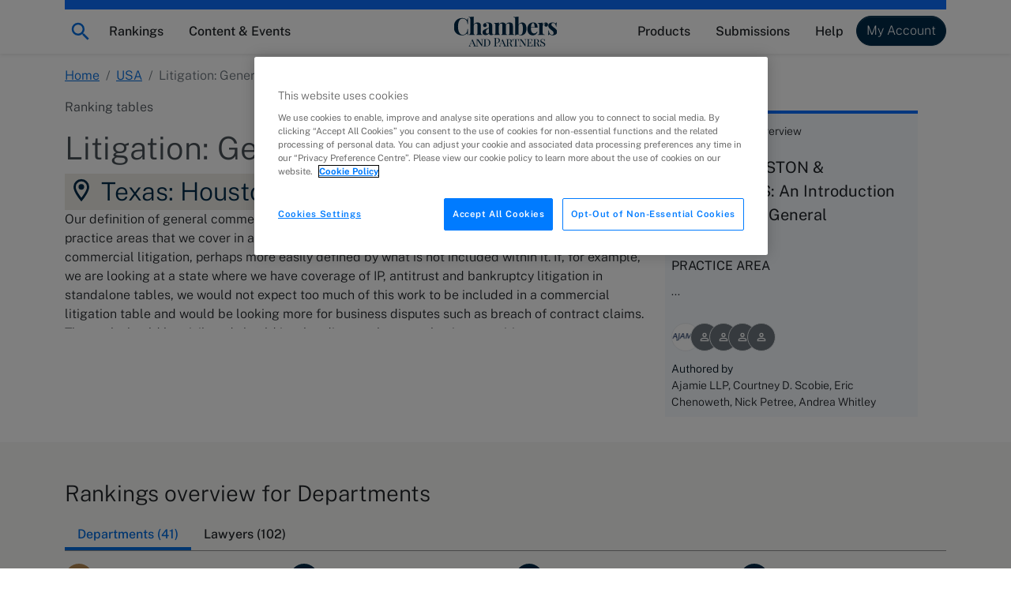

--- FILE ---
content_type: text/html; charset=utf-8
request_url: https://chambers.com/legal-rankings/litigation-general-commercial-texas-houston-surrounds-5:228:20534:1
body_size: 52376
content:
<!DOCTYPE html><html lang="en"><head>
    <meta charset="utf-8">
    <title>Litigation: General Commercial, Texas: Houston &amp; Surrounds, USA | Chambers Rankings</title>
    <base href="/">

    <meta http-equiv="x-ua-compatible" content="ie=edge">
    <meta name="viewport" content="width=device-width, initial-scale=1">

    <!-- favicon snippet -->
    <link rel="apple-touch-icon" sizes="57x57" href="https://assets.chambers.com/favicon/apple-icon-57x57.png">
    <link rel="apple-touch-icon" sizes="60x60" href="https://assets.chambers.com/favicon/apple-icon-60x60.png">
    <link rel="apple-touch-icon" sizes="72x72" href="https://assets.chambers.com/favicon/apple-icon-72x72.png">
    <link rel="apple-touch-icon" sizes="76x76" href="https://assets.chambers.com/favicon/apple-icon-76x76.png">
    <link rel="apple-touch-icon" sizes="114x114" href="https://assets.chambers.com/favicon/apple-icon-114x114.png">
    <link rel="apple-touch-icon" sizes="120x120" href="https://assets.chambers.com/favicon/apple-icon-120x120.png">
    <link rel="apple-touch-icon" sizes="144x144" href="https://assets.chambers.com/favicon/apple-icon-144x144.png">
    <link rel="apple-touch-icon" sizes="152x152" href="https://assets.chambers.com/favicon/apple-icon-152x152.png">
    <link rel="apple-touch-icon" sizes="180x180" href="https://assets.chambers.com/favicon/apple-icon-180x180.png">
    <link rel="icon" type="image/png" sizes="192x192" href="https://assets.chambers.com/favicon/android-icon-192x192.png">
    <link rel="icon" type="image/png" sizes="32x32" href="https://assets.chambers.com/favicon/favicon-32x32.png">
    <link rel="icon" type="image/png" sizes="96x96" href="https://assets.chambers.com/favicon/favicon-96x96.png">
    <link rel="icon" type="image/png" sizes="16x16" href="https://assets.chambers.com/favicon/favicon-16x16.png">
    <link rel="manifest" href="https://assets.chambers.com/favicon/manifest.json">
    <meta name="msapplication-TileColor" content="#eeeeee">
    <meta name="msapplication-TileImage" content="https://assets.chambers.com/favicon/ms-icon-144x144.png">
    <meta name="theme-color" content="#eeeeee">
    <link rel="icon" type="image/x-icon" href="https://assets.chambers.com/favicon/favicon.ico">

    <!-- prefetch and preconnect -->
    <link rel="dns-prefetch" href="https://cdn.cookielaw.org" as="script">
    <link rel="dns-prefetch" href="https://www.googletagmanager.com" as="script">
    <link rel="dns-prefetch" href="https://www.googleoptimize.com" as="script">
    <link rel="dns-prefetch" href="https://www.google-analytics.com" as="script">
    <link rel="dns-prefetch" href="https://static.hotjar.com" as="script">
    <link rel="dns-prefetch" href="https://rum-static.pingdom.net" as="script">
    <link rel="dns-prefetch" href="https://snap.licdn.com/" as="script">

    <link rel="preconnect" href="https://assets.chambers.com">
    <link rel="preconnect" href="https://assets-cdn.chambers.com">
    <link rel="preconnect" href="https://media.chambers.com">
    <link rel="preconnect" href="https://connect.facebook.net" as="script">
    <link rel="preconnect" href="https://www.facebook.com" as="script">

    <!-- font -->
    <link rel="preconnect" href="https://fonts.googleapis.com">
    <link rel="preconnect" href="https://fonts.gstatic.com" crossorigin="">
    <style>@font-face{font-family:'Public Sans';font-style:italic;font-weight:100;font-display:swap;src:url(https://fonts.gstatic.com/s/publicsans/v21/ijwTs572Xtc6ZYQws9YVwnNDTJPax9k0.woff2) format('woff2');unicode-range:U+0102-0103, U+0110-0111, U+0128-0129, U+0168-0169, U+01A0-01A1, U+01AF-01B0, U+0300-0301, U+0303-0304, U+0308-0309, U+0323, U+0329, U+1EA0-1EF9, U+20AB;}@font-face{font-family:'Public Sans';font-style:italic;font-weight:100;font-display:swap;src:url(https://fonts.gstatic.com/s/publicsans/v21/ijwTs572Xtc6ZYQws9YVwnNDTJLax9k0.woff2) format('woff2');unicode-range:U+0100-02BA, U+02BD-02C5, U+02C7-02CC, U+02CE-02D7, U+02DD-02FF, U+0304, U+0308, U+0329, U+1D00-1DBF, U+1E00-1E9F, U+1EF2-1EFF, U+2020, U+20A0-20AB, U+20AD-20C0, U+2113, U+2C60-2C7F, U+A720-A7FF;}@font-face{font-family:'Public Sans';font-style:italic;font-weight:100;font-display:swap;src:url(https://fonts.gstatic.com/s/publicsans/v21/ijwTs572Xtc6ZYQws9YVwnNDTJzaxw.woff2) format('woff2');unicode-range:U+0000-00FF, U+0131, U+0152-0153, U+02BB-02BC, U+02C6, U+02DA, U+02DC, U+0304, U+0308, U+0329, U+2000-206F, U+20AC, U+2122, U+2191, U+2193, U+2212, U+2215, U+FEFF, U+FFFD;}@font-face{font-family:'Public Sans';font-style:italic;font-weight:200;font-display:swap;src:url(https://fonts.gstatic.com/s/publicsans/v21/ijwTs572Xtc6ZYQws9YVwnNDTJPax9k0.woff2) format('woff2');unicode-range:U+0102-0103, U+0110-0111, U+0128-0129, U+0168-0169, U+01A0-01A1, U+01AF-01B0, U+0300-0301, U+0303-0304, U+0308-0309, U+0323, U+0329, U+1EA0-1EF9, U+20AB;}@font-face{font-family:'Public Sans';font-style:italic;font-weight:200;font-display:swap;src:url(https://fonts.gstatic.com/s/publicsans/v21/ijwTs572Xtc6ZYQws9YVwnNDTJLax9k0.woff2) format('woff2');unicode-range:U+0100-02BA, U+02BD-02C5, U+02C7-02CC, U+02CE-02D7, U+02DD-02FF, U+0304, U+0308, U+0329, U+1D00-1DBF, U+1E00-1E9F, U+1EF2-1EFF, U+2020, U+20A0-20AB, U+20AD-20C0, U+2113, U+2C60-2C7F, U+A720-A7FF;}@font-face{font-family:'Public Sans';font-style:italic;font-weight:200;font-display:swap;src:url(https://fonts.gstatic.com/s/publicsans/v21/ijwTs572Xtc6ZYQws9YVwnNDTJzaxw.woff2) format('woff2');unicode-range:U+0000-00FF, U+0131, U+0152-0153, U+02BB-02BC, U+02C6, U+02DA, U+02DC, U+0304, U+0308, U+0329, U+2000-206F, U+20AC, U+2122, U+2191, U+2193, U+2212, U+2215, U+FEFF, U+FFFD;}@font-face{font-family:'Public Sans';font-style:italic;font-weight:300;font-display:swap;src:url(https://fonts.gstatic.com/s/publicsans/v21/ijwTs572Xtc6ZYQws9YVwnNDTJPax9k0.woff2) format('woff2');unicode-range:U+0102-0103, U+0110-0111, U+0128-0129, U+0168-0169, U+01A0-01A1, U+01AF-01B0, U+0300-0301, U+0303-0304, U+0308-0309, U+0323, U+0329, U+1EA0-1EF9, U+20AB;}@font-face{font-family:'Public Sans';font-style:italic;font-weight:300;font-display:swap;src:url(https://fonts.gstatic.com/s/publicsans/v21/ijwTs572Xtc6ZYQws9YVwnNDTJLax9k0.woff2) format('woff2');unicode-range:U+0100-02BA, U+02BD-02C5, U+02C7-02CC, U+02CE-02D7, U+02DD-02FF, U+0304, U+0308, U+0329, U+1D00-1DBF, U+1E00-1E9F, U+1EF2-1EFF, U+2020, U+20A0-20AB, U+20AD-20C0, U+2113, U+2C60-2C7F, U+A720-A7FF;}@font-face{font-family:'Public Sans';font-style:italic;font-weight:300;font-display:swap;src:url(https://fonts.gstatic.com/s/publicsans/v21/ijwTs572Xtc6ZYQws9YVwnNDTJzaxw.woff2) format('woff2');unicode-range:U+0000-00FF, U+0131, U+0152-0153, U+02BB-02BC, U+02C6, U+02DA, U+02DC, U+0304, U+0308, U+0329, U+2000-206F, U+20AC, U+2122, U+2191, U+2193, U+2212, U+2215, U+FEFF, U+FFFD;}@font-face{font-family:'Public Sans';font-style:italic;font-weight:400;font-display:swap;src:url(https://fonts.gstatic.com/s/publicsans/v21/ijwTs572Xtc6ZYQws9YVwnNDTJPax9k0.woff2) format('woff2');unicode-range:U+0102-0103, U+0110-0111, U+0128-0129, U+0168-0169, U+01A0-01A1, U+01AF-01B0, U+0300-0301, U+0303-0304, U+0308-0309, U+0323, U+0329, U+1EA0-1EF9, U+20AB;}@font-face{font-family:'Public Sans';font-style:italic;font-weight:400;font-display:swap;src:url(https://fonts.gstatic.com/s/publicsans/v21/ijwTs572Xtc6ZYQws9YVwnNDTJLax9k0.woff2) format('woff2');unicode-range:U+0100-02BA, U+02BD-02C5, U+02C7-02CC, U+02CE-02D7, U+02DD-02FF, U+0304, U+0308, U+0329, U+1D00-1DBF, U+1E00-1E9F, U+1EF2-1EFF, U+2020, U+20A0-20AB, U+20AD-20C0, U+2113, U+2C60-2C7F, U+A720-A7FF;}@font-face{font-family:'Public Sans';font-style:italic;font-weight:400;font-display:swap;src:url(https://fonts.gstatic.com/s/publicsans/v21/ijwTs572Xtc6ZYQws9YVwnNDTJzaxw.woff2) format('woff2');unicode-range:U+0000-00FF, U+0131, U+0152-0153, U+02BB-02BC, U+02C6, U+02DA, U+02DC, U+0304, U+0308, U+0329, U+2000-206F, U+20AC, U+2122, U+2191, U+2193, U+2212, U+2215, U+FEFF, U+FFFD;}@font-face{font-family:'Public Sans';font-style:italic;font-weight:500;font-display:swap;src:url(https://fonts.gstatic.com/s/publicsans/v21/ijwTs572Xtc6ZYQws9YVwnNDTJPax9k0.woff2) format('woff2');unicode-range:U+0102-0103, U+0110-0111, U+0128-0129, U+0168-0169, U+01A0-01A1, U+01AF-01B0, U+0300-0301, U+0303-0304, U+0308-0309, U+0323, U+0329, U+1EA0-1EF9, U+20AB;}@font-face{font-family:'Public Sans';font-style:italic;font-weight:500;font-display:swap;src:url(https://fonts.gstatic.com/s/publicsans/v21/ijwTs572Xtc6ZYQws9YVwnNDTJLax9k0.woff2) format('woff2');unicode-range:U+0100-02BA, U+02BD-02C5, U+02C7-02CC, U+02CE-02D7, U+02DD-02FF, U+0304, U+0308, U+0329, U+1D00-1DBF, U+1E00-1E9F, U+1EF2-1EFF, U+2020, U+20A0-20AB, U+20AD-20C0, U+2113, U+2C60-2C7F, U+A720-A7FF;}@font-face{font-family:'Public Sans';font-style:italic;font-weight:500;font-display:swap;src:url(https://fonts.gstatic.com/s/publicsans/v21/ijwTs572Xtc6ZYQws9YVwnNDTJzaxw.woff2) format('woff2');unicode-range:U+0000-00FF, U+0131, U+0152-0153, U+02BB-02BC, U+02C6, U+02DA, U+02DC, U+0304, U+0308, U+0329, U+2000-206F, U+20AC, U+2122, U+2191, U+2193, U+2212, U+2215, U+FEFF, U+FFFD;}@font-face{font-family:'Public Sans';font-style:italic;font-weight:600;font-display:swap;src:url(https://fonts.gstatic.com/s/publicsans/v21/ijwTs572Xtc6ZYQws9YVwnNDTJPax9k0.woff2) format('woff2');unicode-range:U+0102-0103, U+0110-0111, U+0128-0129, U+0168-0169, U+01A0-01A1, U+01AF-01B0, U+0300-0301, U+0303-0304, U+0308-0309, U+0323, U+0329, U+1EA0-1EF9, U+20AB;}@font-face{font-family:'Public Sans';font-style:italic;font-weight:600;font-display:swap;src:url(https://fonts.gstatic.com/s/publicsans/v21/ijwTs572Xtc6ZYQws9YVwnNDTJLax9k0.woff2) format('woff2');unicode-range:U+0100-02BA, U+02BD-02C5, U+02C7-02CC, U+02CE-02D7, U+02DD-02FF, U+0304, U+0308, U+0329, U+1D00-1DBF, U+1E00-1E9F, U+1EF2-1EFF, U+2020, U+20A0-20AB, U+20AD-20C0, U+2113, U+2C60-2C7F, U+A720-A7FF;}@font-face{font-family:'Public Sans';font-style:italic;font-weight:600;font-display:swap;src:url(https://fonts.gstatic.com/s/publicsans/v21/ijwTs572Xtc6ZYQws9YVwnNDTJzaxw.woff2) format('woff2');unicode-range:U+0000-00FF, U+0131, U+0152-0153, U+02BB-02BC, U+02C6, U+02DA, U+02DC, U+0304, U+0308, U+0329, U+2000-206F, U+20AC, U+2122, U+2191, U+2193, U+2212, U+2215, U+FEFF, U+FFFD;}@font-face{font-family:'Public Sans';font-style:italic;font-weight:700;font-display:swap;src:url(https://fonts.gstatic.com/s/publicsans/v21/ijwTs572Xtc6ZYQws9YVwnNDTJPax9k0.woff2) format('woff2');unicode-range:U+0102-0103, U+0110-0111, U+0128-0129, U+0168-0169, U+01A0-01A1, U+01AF-01B0, U+0300-0301, U+0303-0304, U+0308-0309, U+0323, U+0329, U+1EA0-1EF9, U+20AB;}@font-face{font-family:'Public Sans';font-style:italic;font-weight:700;font-display:swap;src:url(https://fonts.gstatic.com/s/publicsans/v21/ijwTs572Xtc6ZYQws9YVwnNDTJLax9k0.woff2) format('woff2');unicode-range:U+0100-02BA, U+02BD-02C5, U+02C7-02CC, U+02CE-02D7, U+02DD-02FF, U+0304, U+0308, U+0329, U+1D00-1DBF, U+1E00-1E9F, U+1EF2-1EFF, U+2020, U+20A0-20AB, U+20AD-20C0, U+2113, U+2C60-2C7F, U+A720-A7FF;}@font-face{font-family:'Public Sans';font-style:italic;font-weight:700;font-display:swap;src:url(https://fonts.gstatic.com/s/publicsans/v21/ijwTs572Xtc6ZYQws9YVwnNDTJzaxw.woff2) format('woff2');unicode-range:U+0000-00FF, U+0131, U+0152-0153, U+02BB-02BC, U+02C6, U+02DA, U+02DC, U+0304, U+0308, U+0329, U+2000-206F, U+20AC, U+2122, U+2191, U+2193, U+2212, U+2215, U+FEFF, U+FFFD;}@font-face{font-family:'Public Sans';font-style:normal;font-weight:100;font-display:swap;src:url(https://fonts.gstatic.com/s/publicsans/v21/ijwRs572Xtc6ZYQws9YVwnNJfJ7Cww.woff2) format('woff2');unicode-range:U+0102-0103, U+0110-0111, U+0128-0129, U+0168-0169, U+01A0-01A1, U+01AF-01B0, U+0300-0301, U+0303-0304, U+0308-0309, U+0323, U+0329, U+1EA0-1EF9, U+20AB;}@font-face{font-family:'Public Sans';font-style:normal;font-weight:100;font-display:swap;src:url(https://fonts.gstatic.com/s/publicsans/v21/ijwRs572Xtc6ZYQws9YVwnNIfJ7Cww.woff2) format('woff2');unicode-range:U+0100-02BA, U+02BD-02C5, U+02C7-02CC, U+02CE-02D7, U+02DD-02FF, U+0304, U+0308, U+0329, U+1D00-1DBF, U+1E00-1E9F, U+1EF2-1EFF, U+2020, U+20A0-20AB, U+20AD-20C0, U+2113, U+2C60-2C7F, U+A720-A7FF;}@font-face{font-family:'Public Sans';font-style:normal;font-weight:100;font-display:swap;src:url(https://fonts.gstatic.com/s/publicsans/v21/ijwRs572Xtc6ZYQws9YVwnNGfJ4.woff2) format('woff2');unicode-range:U+0000-00FF, U+0131, U+0152-0153, U+02BB-02BC, U+02C6, U+02DA, U+02DC, U+0304, U+0308, U+0329, U+2000-206F, U+20AC, U+2122, U+2191, U+2193, U+2212, U+2215, U+FEFF, U+FFFD;}@font-face{font-family:'Public Sans';font-style:normal;font-weight:200;font-display:swap;src:url(https://fonts.gstatic.com/s/publicsans/v21/ijwRs572Xtc6ZYQws9YVwnNJfJ7Cww.woff2) format('woff2');unicode-range:U+0102-0103, U+0110-0111, U+0128-0129, U+0168-0169, U+01A0-01A1, U+01AF-01B0, U+0300-0301, U+0303-0304, U+0308-0309, U+0323, U+0329, U+1EA0-1EF9, U+20AB;}@font-face{font-family:'Public Sans';font-style:normal;font-weight:200;font-display:swap;src:url(https://fonts.gstatic.com/s/publicsans/v21/ijwRs572Xtc6ZYQws9YVwnNIfJ7Cww.woff2) format('woff2');unicode-range:U+0100-02BA, U+02BD-02C5, U+02C7-02CC, U+02CE-02D7, U+02DD-02FF, U+0304, U+0308, U+0329, U+1D00-1DBF, U+1E00-1E9F, U+1EF2-1EFF, U+2020, U+20A0-20AB, U+20AD-20C0, U+2113, U+2C60-2C7F, U+A720-A7FF;}@font-face{font-family:'Public Sans';font-style:normal;font-weight:200;font-display:swap;src:url(https://fonts.gstatic.com/s/publicsans/v21/ijwRs572Xtc6ZYQws9YVwnNGfJ4.woff2) format('woff2');unicode-range:U+0000-00FF, U+0131, U+0152-0153, U+02BB-02BC, U+02C6, U+02DA, U+02DC, U+0304, U+0308, U+0329, U+2000-206F, U+20AC, U+2122, U+2191, U+2193, U+2212, U+2215, U+FEFF, U+FFFD;}@font-face{font-family:'Public Sans';font-style:normal;font-weight:300;font-display:swap;src:url(https://fonts.gstatic.com/s/publicsans/v21/ijwRs572Xtc6ZYQws9YVwnNJfJ7Cww.woff2) format('woff2');unicode-range:U+0102-0103, U+0110-0111, U+0128-0129, U+0168-0169, U+01A0-01A1, U+01AF-01B0, U+0300-0301, U+0303-0304, U+0308-0309, U+0323, U+0329, U+1EA0-1EF9, U+20AB;}@font-face{font-family:'Public Sans';font-style:normal;font-weight:300;font-display:swap;src:url(https://fonts.gstatic.com/s/publicsans/v21/ijwRs572Xtc6ZYQws9YVwnNIfJ7Cww.woff2) format('woff2');unicode-range:U+0100-02BA, U+02BD-02C5, U+02C7-02CC, U+02CE-02D7, U+02DD-02FF, U+0304, U+0308, U+0329, U+1D00-1DBF, U+1E00-1E9F, U+1EF2-1EFF, U+2020, U+20A0-20AB, U+20AD-20C0, U+2113, U+2C60-2C7F, U+A720-A7FF;}@font-face{font-family:'Public Sans';font-style:normal;font-weight:300;font-display:swap;src:url(https://fonts.gstatic.com/s/publicsans/v21/ijwRs572Xtc6ZYQws9YVwnNGfJ4.woff2) format('woff2');unicode-range:U+0000-00FF, U+0131, U+0152-0153, U+02BB-02BC, U+02C6, U+02DA, U+02DC, U+0304, U+0308, U+0329, U+2000-206F, U+20AC, U+2122, U+2191, U+2193, U+2212, U+2215, U+FEFF, U+FFFD;}@font-face{font-family:'Public Sans';font-style:normal;font-weight:400;font-display:swap;src:url(https://fonts.gstatic.com/s/publicsans/v21/ijwRs572Xtc6ZYQws9YVwnNJfJ7Cww.woff2) format('woff2');unicode-range:U+0102-0103, U+0110-0111, U+0128-0129, U+0168-0169, U+01A0-01A1, U+01AF-01B0, U+0300-0301, U+0303-0304, U+0308-0309, U+0323, U+0329, U+1EA0-1EF9, U+20AB;}@font-face{font-family:'Public Sans';font-style:normal;font-weight:400;font-display:swap;src:url(https://fonts.gstatic.com/s/publicsans/v21/ijwRs572Xtc6ZYQws9YVwnNIfJ7Cww.woff2) format('woff2');unicode-range:U+0100-02BA, U+02BD-02C5, U+02C7-02CC, U+02CE-02D7, U+02DD-02FF, U+0304, U+0308, U+0329, U+1D00-1DBF, U+1E00-1E9F, U+1EF2-1EFF, U+2020, U+20A0-20AB, U+20AD-20C0, U+2113, U+2C60-2C7F, U+A720-A7FF;}@font-face{font-family:'Public Sans';font-style:normal;font-weight:400;font-display:swap;src:url(https://fonts.gstatic.com/s/publicsans/v21/ijwRs572Xtc6ZYQws9YVwnNGfJ4.woff2) format('woff2');unicode-range:U+0000-00FF, U+0131, U+0152-0153, U+02BB-02BC, U+02C6, U+02DA, U+02DC, U+0304, U+0308, U+0329, U+2000-206F, U+20AC, U+2122, U+2191, U+2193, U+2212, U+2215, U+FEFF, U+FFFD;}@font-face{font-family:'Public Sans';font-style:normal;font-weight:500;font-display:swap;src:url(https://fonts.gstatic.com/s/publicsans/v21/ijwRs572Xtc6ZYQws9YVwnNJfJ7Cww.woff2) format('woff2');unicode-range:U+0102-0103, U+0110-0111, U+0128-0129, U+0168-0169, U+01A0-01A1, U+01AF-01B0, U+0300-0301, U+0303-0304, U+0308-0309, U+0323, U+0329, U+1EA0-1EF9, U+20AB;}@font-face{font-family:'Public Sans';font-style:normal;font-weight:500;font-display:swap;src:url(https://fonts.gstatic.com/s/publicsans/v21/ijwRs572Xtc6ZYQws9YVwnNIfJ7Cww.woff2) format('woff2');unicode-range:U+0100-02BA, U+02BD-02C5, U+02C7-02CC, U+02CE-02D7, U+02DD-02FF, U+0304, U+0308, U+0329, U+1D00-1DBF, U+1E00-1E9F, U+1EF2-1EFF, U+2020, U+20A0-20AB, U+20AD-20C0, U+2113, U+2C60-2C7F, U+A720-A7FF;}@font-face{font-family:'Public Sans';font-style:normal;font-weight:500;font-display:swap;src:url(https://fonts.gstatic.com/s/publicsans/v21/ijwRs572Xtc6ZYQws9YVwnNGfJ4.woff2) format('woff2');unicode-range:U+0000-00FF, U+0131, U+0152-0153, U+02BB-02BC, U+02C6, U+02DA, U+02DC, U+0304, U+0308, U+0329, U+2000-206F, U+20AC, U+2122, U+2191, U+2193, U+2212, U+2215, U+FEFF, U+FFFD;}@font-face{font-family:'Public Sans';font-style:normal;font-weight:600;font-display:swap;src:url(https://fonts.gstatic.com/s/publicsans/v21/ijwRs572Xtc6ZYQws9YVwnNJfJ7Cww.woff2) format('woff2');unicode-range:U+0102-0103, U+0110-0111, U+0128-0129, U+0168-0169, U+01A0-01A1, U+01AF-01B0, U+0300-0301, U+0303-0304, U+0308-0309, U+0323, U+0329, U+1EA0-1EF9, U+20AB;}@font-face{font-family:'Public Sans';font-style:normal;font-weight:600;font-display:swap;src:url(https://fonts.gstatic.com/s/publicsans/v21/ijwRs572Xtc6ZYQws9YVwnNIfJ7Cww.woff2) format('woff2');unicode-range:U+0100-02BA, U+02BD-02C5, U+02C7-02CC, U+02CE-02D7, U+02DD-02FF, U+0304, U+0308, U+0329, U+1D00-1DBF, U+1E00-1E9F, U+1EF2-1EFF, U+2020, U+20A0-20AB, U+20AD-20C0, U+2113, U+2C60-2C7F, U+A720-A7FF;}@font-face{font-family:'Public Sans';font-style:normal;font-weight:600;font-display:swap;src:url(https://fonts.gstatic.com/s/publicsans/v21/ijwRs572Xtc6ZYQws9YVwnNGfJ4.woff2) format('woff2');unicode-range:U+0000-00FF, U+0131, U+0152-0153, U+02BB-02BC, U+02C6, U+02DA, U+02DC, U+0304, U+0308, U+0329, U+2000-206F, U+20AC, U+2122, U+2191, U+2193, U+2212, U+2215, U+FEFF, U+FFFD;}@font-face{font-family:'Public Sans';font-style:normal;font-weight:700;font-display:swap;src:url(https://fonts.gstatic.com/s/publicsans/v21/ijwRs572Xtc6ZYQws9YVwnNJfJ7Cww.woff2) format('woff2');unicode-range:U+0102-0103, U+0110-0111, U+0128-0129, U+0168-0169, U+01A0-01A1, U+01AF-01B0, U+0300-0301, U+0303-0304, U+0308-0309, U+0323, U+0329, U+1EA0-1EF9, U+20AB;}@font-face{font-family:'Public Sans';font-style:normal;font-weight:700;font-display:swap;src:url(https://fonts.gstatic.com/s/publicsans/v21/ijwRs572Xtc6ZYQws9YVwnNIfJ7Cww.woff2) format('woff2');unicode-range:U+0100-02BA, U+02BD-02C5, U+02C7-02CC, U+02CE-02D7, U+02DD-02FF, U+0304, U+0308, U+0329, U+1D00-1DBF, U+1E00-1E9F, U+1EF2-1EFF, U+2020, U+20A0-20AB, U+20AD-20C0, U+2113, U+2C60-2C7F, U+A720-A7FF;}@font-face{font-family:'Public Sans';font-style:normal;font-weight:700;font-display:swap;src:url(https://fonts.gstatic.com/s/publicsans/v21/ijwRs572Xtc6ZYQws9YVwnNGfJ4.woff2) format('woff2');unicode-range:U+0000-00FF, U+0131, U+0152-0153, U+02BB-02BC, U+02C6, U+02DA, U+02DC, U+0304, U+0308, U+0329, U+2000-206F, U+20AC, U+2122, U+2191, U+2193, U+2212, U+2215, U+FEFF, U+FFFD;}</style>
    <script type="text/javascript" id="onetrust-cookie" src="https://cdn.cookielaw.org/scripttemplates/otSDKStub.js" charset="UTF-8" data-domain-script="0c10f995-218e-4002-9c31-811c6b0bd4c0"></script><script type="text/javascript" id="onetrust-cookie-wrapper">function OptanonWrapper() { }</script><script type="text/javascript">
      window.addEventListener('load', () => {
        if (!window.CHAMBERS_APP?.loaded) {
          console.error('The main script is not loaded');
          window.dataLayer = window.dataLayer || [];
          window.dataLayer.push({
            event: 'script_load_error',
            scriptErrorDetails: {
              description: 'The main script is not loaded',
              location: window.location.href,
            },
          });
        }
      });
    </script>
  <link rel="stylesheet" href="https://static.chambers.com/styles.f102645fbc72b937.css"><script type="text/javascript" id="gtm-head-id" defer="">
	window.dataLayer = window.dataLayer || [];
	(function(w,d,s,l,i){w[l]=w[l]||[];w[l].push({'gtm.start':
	new Date().getTime(),event:'gtm.js'});var f=d.getElementsByTagName(s)[0],
	j=d.createElement(s),dl=l!='dataLayer'?'&l='+l:'';j.async=true;j.src=
	'https://www.googletagmanager.com/gtm.js?id='+i+dl+ '&gtm_auth=rTCU7ItdyW9Qz7Zufb2RbQ&gtm_preview=env-3&gtm_cookies_win=x';f.parentNode.insertBefore(j,f);
	})(window,document,'script','dataLayer','GTM-55L6J3Q');
</script><style ng-app-id="serverApp">:root{--cmb-header-nav-backdrop-z-index: 1029;--cmb-header-nav-skip-link-z-index: 3000;--cmb-header-nav-height: 4.25rem;--cmb-top-decoration-height: .75rem}.top-level-link[_ngcontent-serverApp-c2958312968]{position:relative}@media (min-width: 992px){.top-level-link[_ngcontent-serverApp-c2958312968]:after{content:"";position:absolute;left:50%;bottom:.25rem;width:0;height:2px;background-color:var(--bs-dark);transition:width .2s ease-in-out,left .2s ease-in-out}.top-level-link[_ngcontent-serverApp-c2958312968]:hover:after, .top-level-link.active[_ngcontent-serverApp-c2958312968]:after{width:calc(100% - 1rem);left:.5rem}}.top-level-link.active[_ngcontent-serverApp-c2958312968]   .chevron[_ngcontent-serverApp-c2958312968]{transform:rotate(180deg)}@media (max-width: 991.98px){.nav-menu-panel[_ngcontent-serverApp-c2958312968]{overflow:auto;height:calc(100dvh - var(--cmb-header-nav-height))}}@media (min-width: 992px){.nav-menu-section[_ngcontent-serverApp-c2958312968]{position:absolute;left:0;top:100%;width:100%;max-height:calc(100dvh - var(--cmb-header-nav-height));overflow:auto}}.nav-backdrop[_ngcontent-serverApp-c2958312968]{z-index:var(--cmb-header-nav-backdrop-z-index)}.top-decoration[_ngcontent-serverApp-c2958312968]:before{content:"";width:100%;height:var(--cmb-top-decoration-height);background-color:var(--bs-primary)}.navbar[_ngcontent-serverApp-c2958312968], .cmb-brand[_ngcontent-serverApp-c2958312968]{padding-top:calc(var(--bs-navbar-padding-y) + var(--cmb-top-decoration-height))}@media (max-width: 991.98px){.outer-container[_ngcontent-serverApp-c2958312968]{padding:0}}@media (min-width: 992px){.inner-container[_ngcontent-serverApp-c2958312968]{width:auto;max-width:none;margin:0;padding:0}}.skip-link[_ngcontent-serverApp-c2958312968]{position:fixed;top:0;left:-10000px;width:1px;height:1px;overflow:hidden;z-index:var(--cmb-header-nav-skip-link-z-index)}.skip-link[_ngcontent-serverApp-c2958312968]:focus{left:0;width:100%;height:var(--cmb-header-nav-height);box-shadow:inset var(--bs-btn-focus-box-shadow)}</style><style ng-app-id="serverApp">[_nghost-serverApp-c727916857]{display:inline-block}</style><meta property="og:image" content="https://assets.chambers.com/logo/chambers_blue.svg"><style ng-app-id="serverApp">.cmb-nav-list[_ngcontent-serverApp-c3106901137]{--cmb-nav-list-columns: 1}@media (min-width: 992px){.cmb-nav-list.multi-column[_ngcontent-serverApp-c3106901137]{columns:var(--cmb-nav-list-columns);column-gap:.5rem}.cmb-nav-list.multi-column[_ngcontent-serverApp-c3106901137]   .cmb-nav-list-item[_ngcontent-serverApp-c3106901137]{break-inside:avoid-column}.cmb-nav-list.multi-column[_ngcontent-serverApp-c3106901137]   .cmb-nav-list-item.column-break[_ngcontent-serverApp-c3106901137]{break-after:column}}.link-overview[_ngcontent-serverApp-c3106901137]     p{margin-bottom:0}.link-overview[_ngcontent-serverApp-c3106901137]     ul{padding-left:0;list-style-type:disc;list-style-position:inside}</style><style ng-app-id="serverApp">.cmb-nav-link[_ngcontent-serverApp-c3349850208]{overflow-wrap:anywhere}.cmb-nav-link[_ngcontent-serverApp-c3349850208]:hover{border-color:var(--bs-primary);background-color:var(--bs-chambers-blue-100)}</style><style ng-app-id="serverApp">.sidebar-item[_ngcontent-serverApp-c1797336831]:first-child{margin-top:0!important}</style><meta property="og:title" content="Litigation: General Commercial, Texas: Houston &amp; Surrounds, USA | Chambers Rankings"><meta name="description" content="Discover which lawyers and law firms are ranked top for Litigation: General Commercial in Texas: Houston &amp; Surrounds. Find out more in the Chambers and Partners USA guide."><meta property="og:description" content="Discover which lawyers and law firms are ranked top for Litigation: General Commercial in Texas: Houston &amp; Surrounds. Find out more in the Chambers and Partners USA guide."><link rel="canonical" href="https://chambers.com/legal-rankings/litigation-general-commercial-texas-houston-surrounds-5:228:20534:1"><link rel="alternate" hreflang="x-default" href="https://chambers.com/legal-rankings/litigation-general-commercial-texas-houston-surrounds-5:228:20534:1"><link rel="alternate" hreflang="en-GB" href="https://chambers.com/legal-rankings/litigation-general-commercial-texas-houston-surrounds-5:228:20534:1?l=en-GB"><style ng-app-id="serverApp">.breadcrumb-section[_ngcontent-serverApp-c3264915187]   .mobile-breadcrumb[_ngcontent-serverApp-c3264915187]  svg{vertical-align:unset}</style><style ng-app-id="serverApp">.horizontal-scroll[_ngcontent-serverApp-c846387125]{overflow-x:auto}@media (min-width: 768px){.horizontal-scroll[_ngcontent-serverApp-c846387125]{overflow-x:visible}}.avatar[_ngcontent-serverApp-c846387125]:not(:first-child){margin-left:-8px}.w-90[_ngcontent-serverApp-c846387125]{width:90%}</style><style ng-app-id="serverApp">cmb-profile-avatar[_ngcontent-serverApp-c2065370534]     .profile-avatar.small{width:2.5rem;height:2.5rem}small[_ngcontent-serverApp-c2065370534]{font-size:.75rem}.language-logo[_ngcontent-serverApp-c2065370534]{height:1rem;width:1rem;min-width:1rem}cmb-dropdown[_ngcontent-serverApp-c2065370534]     .disabled-tooltip{display:none!important}.nav-tabs[_ngcontent-serverApp-c2065370534]{--bs-nav-tabs-link-active-bg: transparent;--bs-nav-tabs-link-active-color: var(--bs-chambers-blue)}</style><style ng-app-id="serverApp">.org-avatar[_ngcontent-serverApp-c2947898924]     .profile-avatar.small{width:2.285rem;height:2.285rem}</style><style ng-app-id="serverApp">.avatar-group[_ngcontent-serverApp-c125376193]   cmb-profile-avatar[_ngcontent-serverApp-c125376193]:not(:first-child){margin-left:-.75rem}.avatar-group.animated[_ngcontent-serverApp-c125376193]   cmb-profile-avatar[_ngcontent-serverApp-c125376193]{transition:transform var(--cmb-duration-fast, .1s) linear}.avatar-group.animated[_ngcontent-serverApp-c125376193]   cmb-profile-avatar[_ngcontent-serverApp-c125376193]:hover{z-index:1;transform:translateY(-.4rem)}</style><style ng-app-id="serverApp">.profile-avatar.xsmall[_ngcontent-serverApp-c1771338290]{width:2.25rem;height:2.25rem;font-size:1rem}.profile-avatar.small[_ngcontent-serverApp-c1771338290]{width:3.25rem;height:3.25rem;font-size:1.125rem}.profile-avatar.medium[_ngcontent-serverApp-c1771338290]{width:4rem;height:4rem;font-size:1.25rem}.profile-avatar.large[_ngcontent-serverApp-c1771338290], .profile-avatar.xlarge[_ngcontent-serverApp-c1771338290]{width:5rem;height:5rem;font-size:1.5rem}.profile-avatar[_ngcontent-serverApp-c1771338290]   .bg-image[_ngcontent-serverApp-c1771338290]{background-position:center;background-repeat:no-repeat;background-size:contain}@media (min-width: 768px){.profile-avatar.xlarge[_ngcontent-serverApp-c1771338290]{width:8rem;height:8rem;font-size:3rem}}</style><style ng-app-id="serverApp">[_nghost-serverApp-c3503794495]{--cmb-laurel-outer-size: 4rem;--cmb-laurel-inner-size: 1.8rem;--cmb-laurel-text-margin-bottom: 0rem;--cmb-laurel-text-font-weight: bold}[_nghost-serverApp-c3503794495]   .cmb-laurel[_ngcontent-serverApp-c3503794495]{width:var(--cmb-laurel-outer-size);height:var(--cmb-laurel-outer-size);font-size:var(--cmb-laurel-inner-size);font-weight:var(--cmb-laurel-text-font-weight)}[_nghost-serverApp-c3503794495]   .cmb-laurel[_ngcontent-serverApp-c3503794495]   .band[_ngcontent-serverApp-c3503794495]{margin-bottom:var(--cmb-laurel-text-margin-bottom)}.cmb-laurel-xsmall[_nghost-serverApp-c3503794495]{--cmb-laurel-outer-size: 1.5rem;--cmb-laurel-inner-size: .75rem}.cmb-laurel-xsmall[_nghost-serverApp-c3503794495]   .band[_ngcontent-serverApp-c3503794495]{--cmb-laurel-text-margin-bottom: 0rem}.cmb-laurel-small[_nghost-serverApp-c3503794495]{--cmb-laurel-outer-size: 2.25rem;--cmb-laurel-inner-size: 1rem}.cmb-laurel-small[_nghost-serverApp-c3503794495]   .band[_ngcontent-serverApp-c3503794495]{--cmb-laurel-text-margin-bottom: .09rem}.cmb-laurel-medium[_nghost-serverApp-c3503794495]{--cmb-laurel-outer-size: 4rem;--cmb-laurel-inner-size: 1.8rem}.cmb-laurel-medium[_nghost-serverApp-c3503794495]   .band[_ngcontent-serverApp-c3503794495]{--cmb-laurel-text-margin-bottom: .2rem}.cmb-laurel-large[_nghost-serverApp-c3503794495]{--cmb-laurel-outer-size: 5rem;--cmb-laurel-inner-size: 3.2rem}.cmb-laurel-large[_nghost-serverApp-c3503794495]   .band[_ngcontent-serverApp-c3503794495]{--cmb-laurel-text-margin-bottom: .375rem}@media (min-width: 768px){.cmb-laurel-large[_nghost-serverApp-c3503794495]{--cmb-laurel-outer-size: 8rem;--cmb-laurel-inner-size: 5.05rem}.cmb-laurel-large[_nghost-serverApp-c3503794495]   .band[_ngcontent-serverApp-c3503794495]{--cmb-laurel-text-margin-bottom: .938rem}}</style><style ng-app-id="serverApp">.avatar-wrapper[_ngcontent-serverApp-c1208599732]   cmb-laurel[_ngcontent-serverApp-c1208599732]{transform:translate(50%,-25%)}</style><style ng-app-id="serverApp">[_nghost-serverApp-c1137003542]{display:block}[_nghost-serverApp-c1137003542]     p:last-child{margin-bottom:0}[_nghost-serverApp-c1137003542]     .inline-children p{display:inline;margin-bottom:0}.quotation-marks[_ngcontent-serverApp-c1137003542]:before{content:open-quote}.quotation-marks[_ngcontent-serverApp-c1137003542]:after{content:close-quote}</style></head>
  <body>
    <app-root ng-version="19.2.14" ng-server-context="ssg"><cmb-header-nav maincontentid="main" _nghost-serverapp-c2958312968=""><a _ngcontent-serverapp-c2958312968="" class="btn btn-link skip-link bg-white fw-medium rounded-0 d-flex align-items-center justify-content-center" href="#main"> Skip to main content </a><!----><header _ngcontent-serverapp-c2958312968=""><nav _ngcontent-serverapp-c2958312968="" aria-label="Main menu" class="navbar navbar-expand-lg fixed-top bg-white shadow-sm"><div _ngcontent-serverapp-c2958312968="" aria-hidden="true" class="container position-absolute top-0 start-50 translate-middle-x top-decoration"></div><div _ngcontent-serverapp-c2958312968="" class="container-lg outer-container"><div _ngcontent-serverapp-c2958312968="" class="container inner-container d-flex align-items-center justify-content-between"><button _ngcontent-serverapp-c2958312968="" type="button" aria-label="Search Chambers and Partners" class="btn btn-link p-1 rounded-1"><cmb-mdi-icon _ngcontent-serverapp-c2958312968="" size="30" _nghost-serverapp-c727916857="" style="height: 30px; width: 30px;"><svg _ngcontent-serverApp-c727916857="" version="1.1" viewBox="0 0 24 24" style="display: inline-block; fill: currentColor; height: 30px; width: 30px;"><path _ngcontent-serverApp-c727916857="" d="M9.5,3A6.5,6.5 0 0,1 16,9.5C16,11.11 15.41,12.59 14.44,13.73L14.71,14H15.5L20.5,19L19,20.5L14,15.5V14.71L13.73,14.44C12.59,15.41 11.11,16 9.5,16A6.5,6.5 0 0,1 3,9.5A6.5,6.5 0 0,1 9.5,3M9.5,5C7,5 5,7 5,9.5C5,12 7,14 9.5,14C12,14 14,12 14,9.5C14,7 12,5 9.5,5Z"></path></svg></cmb-mdi-icon></button><div _ngcontent-serverapp-c2958312968="" class="cmb-brand position-absolute top-0 start-50 translate-middle-x"><a _ngcontent-serverapp-c2958312968="" tabindex="-1" aria-label="Chambers and Partners Homepage" class="btn btn-link p-0 rounded-1" href="https://chambers.com"><img _ngcontent-serverapp-c2958312968="" width="131" height="38" alt="Chambers and Partners" src="https://assets.chambers.com/logo/chambers_blue_nopadding.svg"></a></div><button _ngcontent-serverapp-c2958312968="" type="button" class="navbar-toggler text-chambers-primary" aria-controls="header-nav-content" aria-expanded="false" aria-label="Open main menu"><cmb-mdi-icon _ngcontent-serverapp-c2958312968="" size="30" _nghost-serverapp-c727916857="" style="height: 30px; width: 30px;"><svg _ngcontent-serverApp-c727916857="" version="1.1" viewBox="0 0 24 24" style="display: inline-block; fill: currentColor; height: 30px; width: 30px;"><path _ngcontent-serverApp-c727916857="" d="M3,6H21V8H3V6M3,11H21V13H3V11M3,16H21V18H3V16Z"></path></svg></cmb-mdi-icon></button></div><div _ngcontent-serverapp-c2958312968="" class="navbar-collapse pt-2 pt-lg-0 collapse" id="header-nav-content"><div _ngcontent-serverapp-c2958312968="" class="nav-menu-panel flex-grow-1 pt-2 pt-lg-0 border-top border-top-lg-0"><div _ngcontent-serverapp-c2958312968="" class="container inner-container"><ul _ngcontent-serverapp-c2958312968="" class="navbar-nav"><li _ngcontent-serverapp-c2958312968="" class="nav-item border-bottom border-bottom-lg-0 mx-lg-2"><button _ngcontent-serverapp-c2958312968="" type="button" class="nav-link top-level-link text-body rounded-1 fw-medium py-3 py-lg-2 w-100 d-flex align-items-center" id="nav-rankings-link" aria-controls="nav-rankings-menu" aria-expanded="false"> Rankings <cmb-mdi-icon _ngcontent-serverapp-c2958312968="" size="24" class="chevron ms-auto d-lg-none text-primary" _nghost-serverapp-c727916857="" style="height: 24px; width: 24px;"><svg _ngcontent-serverApp-c727916857="" version="1.1" viewBox="0 0 24 24" style="display: inline-block; fill: currentColor; height: 24px; width: 24px;"><path _ngcontent-serverApp-c727916857="" d="M7.41,8.58L12,13.17L16.59,8.58L18,10L12,16L6,10L7.41,8.58Z"></path></svg></cmb-mdi-icon></button><div _ngcontent-serverapp-c2958312968="" role="region" class="nav-menu-section bg-white border-top-lg collapse" id="nav-rankings-menu" aria-labelledby="nav-rankings-link"><cmb-header-nav-section _ngcontent-serverapp-c2958312968=""><div class="container-lg"><div class="row"><div class="col-12 col-lg-4"><cmb-header-nav-subsection _nghost-serverapp-c3106901137=""><div _ngcontent-serverapp-c3106901137="" role="heading" aria-level="2" class="fw-bolder fst-italic small border-bottom py-2 mb-2" id="nav-rankings-menu-regional-rankings-heading"><cmb-mdi-icon _ngcontent-serverapp-c3106901137="" size="1rem" _nghost-serverapp-c727916857="" style="height: 1rem; width: 1rem;"><svg _ngcontent-serverApp-c727916857="" version="1.1" viewBox="0 0 24 24" style="display: inline-block; fill: currentColor; height: 1rem; width: 1rem;"><path _ngcontent-serverApp-c727916857="" d="M4,11V13H16L10.5,18.5L11.92,19.92L19.84,12L11.92,4.08L10.5,5.5L16,11H4Z"></path></svg></cmb-mdi-icon><span _ngcontent-serverapp-c3106901137="" class="align-middle ms-1">Regional Rankings</span></div><ul _ngcontent-serverapp-c3106901137="" class="cmb-nav-list list-unstyled mb-3 multi-column" style="--cmb-nav-list-columns: 2;" aria-labelledby="nav-rankings-menu-regional-rankings-heading"><li _ngcontent-serverapp-c3106901137="" class="cmb-nav-list-item py-1"><div _ngcontent-serverapp-c3106901137="" class="d-flex align-items-center justify-content-between"><cmb-header-nav-link _ngcontent-serverapp-c3106901137="" _nghost-serverapp-c3349850208=""><a _ngcontent-serverapp-c3349850208="" class="btn btn-link cmb-nav-link text-body text-start text-decoration-none lh-sm rounded-1 p-1" href="https://chambers.com/legal-guide/global-2"><!----><span _ngcontent-serverapp-c3349850208="" class="align-middle">Global</span></a></cmb-header-nav-link><!----></div><!----></li><li _ngcontent-serverapp-c3106901137="" class="cmb-nav-list-item py-1"><div _ngcontent-serverapp-c3106901137="" class="d-flex align-items-center justify-content-between"><cmb-header-nav-link _ngcontent-serverapp-c3106901137="" _nghost-serverapp-c3349850208=""><a _ngcontent-serverapp-c3349850208="" class="btn btn-link cmb-nav-link text-body text-start text-decoration-none lh-sm rounded-1 p-1" href="https://chambers.com/legal-guide/asia-pacific-8"><!----><span _ngcontent-serverapp-c3349850208="" class="align-middle">Asia-Pacific</span></a></cmb-header-nav-link><!----></div><!----></li><li _ngcontent-serverapp-c3106901137="" class="cmb-nav-list-item py-1"><div _ngcontent-serverapp-c3106901137="" class="d-flex align-items-center justify-content-between"><cmb-header-nav-link _ngcontent-serverapp-c3106901137="" _nghost-serverapp-c3349850208=""><a _ngcontent-serverapp-c3349850208="" class="btn btn-link cmb-nav-link text-body text-start text-decoration-none lh-sm rounded-1 p-1" href="https://chambers.com/legal-guide/brazil-95"><!----><span _ngcontent-serverapp-c3349850208="" class="align-middle">Brazil</span></a></cmb-header-nav-link><!----></div><!----></li><li _ngcontent-serverapp-c3106901137="" class="cmb-nav-list-item py-1"><div _ngcontent-serverapp-c3106901137="" class="d-flex align-items-center justify-content-between"><cmb-header-nav-link _ngcontent-serverapp-c3106901137="" _nghost-serverapp-c3349850208=""><a _ngcontent-serverapp-c3349850208="" class="btn btn-link cmb-nav-link text-body text-start text-decoration-none lh-sm rounded-1 p-1" href="https://chambers.com/legal-guide/canada-20"><!----><span _ngcontent-serverapp-c3349850208="" class="align-middle">Canada</span></a></cmb-header-nav-link><!----></div><!----></li><li _ngcontent-serverapp-c3106901137="" class="cmb-nav-list-item py-1"><div _ngcontent-serverapp-c3106901137="" class="d-flex align-items-center justify-content-between"><cmb-header-nav-link _ngcontent-serverapp-c3106901137="" _nghost-serverapp-c3349850208=""><a _ngcontent-serverapp-c3349850208="" class="btn btn-link cmb-nav-link text-body text-start text-decoration-none lh-sm rounded-1 p-1" href="https://chambers.com/legal-guide/europe-7"><!----><span _ngcontent-serverapp-c3349850208="" class="align-middle">Europe</span></a></cmb-header-nav-link><!----></div><!----></li><li _ngcontent-serverapp-c3106901137="" class="cmb-nav-list-item py-1"><div _ngcontent-serverapp-c3106901137="" class="d-flex align-items-center justify-content-between"><cmb-header-nav-link _ngcontent-serverapp-c3106901137="" _nghost-serverapp-c3349850208=""><a _ngcontent-serverapp-c3349850208="" class="btn btn-link cmb-nav-link text-body text-start text-decoration-none lh-sm rounded-1 p-1" href="https://chambers.com/legal-guide/france-121"><!----><span _ngcontent-serverapp-c3349850208="" class="align-middle">France</span></a></cmb-header-nav-link><!----></div><!----></li><li _ngcontent-serverapp-c3106901137="" class="cmb-nav-list-item py-1"><div _ngcontent-serverapp-c3106901137="" class="d-flex align-items-center justify-content-between"><cmb-header-nav-link _ngcontent-serverapp-c3106901137="" _nghost-serverapp-c3349850208=""><a _ngcontent-serverapp-c3349850208="" class="btn btn-link cmb-nav-link text-body text-start text-decoration-none lh-sm rounded-1 p-1" href="https://chambers.com/legal-guide/greater-china-region-116"><!----><span _ngcontent-serverapp-c3349850208="" class="align-middle">Greater China Region</span></a></cmb-header-nav-link><!----></div><!----></li><li _ngcontent-serverapp-c3106901137="" class="cmb-nav-list-item py-1"><div _ngcontent-serverapp-c3106901137="" class="d-flex align-items-center justify-content-between"><cmb-header-nav-link _ngcontent-serverapp-c3106901137="" _nghost-serverapp-c3349850208=""><a _ngcontent-serverapp-c3349850208="" class="btn btn-link cmb-nav-link text-body text-start text-decoration-none lh-sm rounded-1 p-1" href="https://chambers.com/legal-guide/latin-america-9"><!----><span _ngcontent-serverapp-c3349850208="" class="align-middle">Latin America</span></a></cmb-header-nav-link><!----></div><!----></li><li _ngcontent-serverapp-c3106901137="" class="cmb-nav-list-item py-1"><div _ngcontent-serverapp-c3106901137="" class="d-flex align-items-center justify-content-between"><cmb-header-nav-link _ngcontent-serverapp-c3106901137="" _nghost-serverapp-c3349850208=""><a _ngcontent-serverapp-c3349850208="" class="btn btn-link cmb-nav-link text-body text-start text-decoration-none lh-sm rounded-1 p-1" href="https://chambers.com/legal-guide/uk-1"><!----><span _ngcontent-serverapp-c3349850208="" class="align-middle">UK</span></a></cmb-header-nav-link><!----></div><!----></li><li _ngcontent-serverapp-c3106901137="" class="cmb-nav-list-item py-1"><div _ngcontent-serverapp-c3106901137="" class="d-flex align-items-center justify-content-between"><cmb-header-nav-link _ngcontent-serverapp-c3106901137="" _nghost-serverapp-c3349850208=""><a _ngcontent-serverapp-c3349850208="" class="btn btn-link cmb-nav-link text-body text-start text-decoration-none lh-sm rounded-1 p-1" href="https://chambers.com/legal-guide/uk-bar-14"><!----><span _ngcontent-serverapp-c3349850208="" class="align-middle">UK Bar</span></a></cmb-header-nav-link><!----></div><!----></li><li _ngcontent-serverapp-c3106901137="" class="cmb-nav-list-item py-1"><div _ngcontent-serverapp-c3106901137="" class="d-flex align-items-center justify-content-between"><cmb-header-nav-link _ngcontent-serverapp-c3106901137="" _nghost-serverapp-c3349850208=""><a _ngcontent-serverapp-c3349850208="" class="btn btn-link cmb-nav-link text-body text-start text-decoration-none lh-sm rounded-1 p-1" href="https://chambers.com/legal-guide/germany-122"><!----><span _ngcontent-serverapp-c3349850208="" class="align-middle">Germany</span></a></cmb-header-nav-link><!----></div><!----></li><li _ngcontent-serverapp-c3106901137="" class="cmb-nav-list-item py-1"><div _ngcontent-serverapp-c3106901137="" class="d-flex align-items-center justify-content-between"><cmb-header-nav-link _ngcontent-serverapp-c3106901137="" _nghost-serverapp-c3349850208=""><a _ngcontent-serverapp-c3349850208="" class="btn btn-link cmb-nav-link text-body text-start text-decoration-none lh-sm rounded-1 p-1" href="https://chambers.com/legal-guide/usa-5"><!----><span _ngcontent-serverapp-c3349850208="" class="align-middle">USA</span></a></cmb-header-nav-link><!----></div><!----></li><!----></ul></cmb-header-nav-subsection></div><div class="col-12 col-lg-4"><cmb-header-nav-subsection _nghost-serverapp-c3106901137=""><div _ngcontent-serverapp-c3106901137="" role="heading" aria-level="2" class="fw-bolder fst-italic small border-bottom py-2 mb-2" id="nav-rankings-menu-specialist-rankings-heading"><cmb-mdi-icon _ngcontent-serverapp-c3106901137="" size="1rem" _nghost-serverapp-c727916857="" style="height: 1rem; width: 1rem;"><svg _ngcontent-serverApp-c727916857="" version="1.1" viewBox="0 0 24 24" style="display: inline-block; fill: currentColor; height: 1rem; width: 1rem;"><path _ngcontent-serverApp-c727916857="" d="M4,11V13H16L10.5,18.5L11.92,19.92L19.84,12L11.92,4.08L10.5,5.5L16,11H4Z"></path></svg></cmb-mdi-icon><span _ngcontent-serverapp-c3106901137="" class="align-middle ms-1">Specialist Rankings</span></div><ul _ngcontent-serverapp-c3106901137="" class="cmb-nav-list list-unstyled mb-3 multi-column" style="--cmb-nav-list-columns: 2;" aria-labelledby="nav-rankings-menu-specialist-rankings-heading"><li _ngcontent-serverapp-c3106901137="" class="cmb-nav-list-item py-1"><div _ngcontent-serverapp-c3106901137="" class="d-flex align-items-center justify-content-between"><cmb-header-nav-link _ngcontent-serverapp-c3106901137="" _nghost-serverapp-c3349850208=""><a _ngcontent-serverapp-c3349850208="" class="btn btn-link cmb-nav-link text-body text-start text-decoration-none lh-sm rounded-1 p-1" href="https://chambers.com/legal-guide/newlaw-94"><!----><span _ngcontent-serverapp-c3349850208="" class="align-middle">NewLaw</span></a></cmb-header-nav-link><!----></div><!----></li><li _ngcontent-serverapp-c3106901137="" class="cmb-nav-list-item py-1"><div _ngcontent-serverapp-c3106901137="" class="d-flex align-items-center justify-content-between"><cmb-header-nav-link _ngcontent-serverapp-c3106901137="" _nghost-serverapp-c3349850208=""><a _ngcontent-serverapp-c3349850208="" class="btn btn-link cmb-nav-link text-body text-start text-decoration-none lh-sm rounded-1 p-1" href="https://chambers.com/legal-guide/crisis-risk-management-96"><!----><span _ngcontent-serverapp-c3349850208="" class="align-middle">Crisis &amp; Risk Management</span></a></cmb-header-nav-link><!----></div><!----></li><li _ngcontent-serverapp-c3106901137="" class="cmb-nav-list-item py-1"><div _ngcontent-serverapp-c3106901137="" class="d-flex align-items-center justify-content-between"><cmb-header-nav-link _ngcontent-serverapp-c3106901137="" _nghost-serverapp-c3349850208=""><a _ngcontent-serverapp-c3349850208="" class="btn btn-link cmb-nav-link text-body text-start text-decoration-none lh-sm rounded-1 p-1" href="https://chambers.com/legal-guide/fintech-49"><!----><span _ngcontent-serverapp-c3349850208="" class="align-middle">FinTech</span></a></cmb-header-nav-link><!----></div><!----></li><li _ngcontent-serverapp-c3106901137="" class="cmb-nav-list-item py-1"><div _ngcontent-serverapp-c3106901137="" class="d-flex align-items-center justify-content-between"><cmb-header-nav-link _ngcontent-serverapp-c3106901137="" _nghost-serverapp-c3349850208=""><a _ngcontent-serverapp-c3349850208="" class="btn btn-link cmb-nav-link text-body text-start text-decoration-none lh-sm rounded-1 p-1" href="https://chambers.com/legal-guide/high-net-worth-21"><!----><span _ngcontent-serverapp-c3349850208="" class="align-middle">High Net Worth</span></a></cmb-header-nav-link><!----></div><!----></li><li _ngcontent-serverapp-c3106901137="" class="cmb-nav-list-item py-1"><div _ngcontent-serverapp-c3106901137="" class="d-flex align-items-center justify-content-between"><cmb-header-nav-link _ngcontent-serverapp-c3106901137="" _nghost-serverapp-c3349850208=""><a _ngcontent-serverapp-c3349850208="" class="btn btn-link cmb-nav-link text-body text-start text-decoration-none lh-sm rounded-1 p-1" href="https://chambers.com/legal-guide/litigation-support-58"><!----><span _ngcontent-serverapp-c3349850208="" class="align-middle">Litigation Support</span></a></cmb-header-nav-link><!----></div><!----></li><!----></ul></cmb-header-nav-subsection></div><div class="col-12 col-lg-4"><cmb-header-nav-subsection _nghost-serverapp-c3106901137=""><div _ngcontent-serverapp-c3106901137="" role="heading" aria-level="2" class="fw-bolder fst-italic small border-bottom py-2 mb-2" id="nav-rankings-menu-spotlight-rankings-heading"><cmb-mdi-icon _ngcontent-serverapp-c3106901137="" size="1rem" _nghost-serverapp-c727916857="" style="height: 1rem; width: 1rem;"><svg _ngcontent-serverApp-c727916857="" version="1.1" viewBox="0 0 24 24" style="display: inline-block; fill: currentColor; height: 1rem; width: 1rem;"><path _ngcontent-serverApp-c727916857="" d="M4,11V13H16L10.5,18.5L11.92,19.92L19.84,12L11.92,4.08L10.5,5.5L16,11H4Z"></path></svg></cmb-mdi-icon><span _ngcontent-serverapp-c3106901137="" class="align-middle ms-1">Spotlight Rankings</span></div><ul _ngcontent-serverapp-c3106901137="" class="cmb-nav-list list-unstyled mb-3" style="--cmb-nav-list-columns: 1;" aria-labelledby="nav-rankings-menu-spotlight-rankings-heading"><li _ngcontent-serverapp-c3106901137="" class="cmb-nav-list-item py-1"><div _ngcontent-serverapp-c3106901137="" class="d-flex align-items-center justify-content-between"><cmb-header-nav-link _ngcontent-serverapp-c3106901137="" _nghost-serverapp-c3349850208=""><a _ngcontent-serverapp-c3349850208="" class="btn btn-link cmb-nav-link text-body text-start text-decoration-none lh-sm rounded-1 p-1" href="https://chambers.com/legal-guide/usa-spotlight-120"><!----><span _ngcontent-serverapp-c3349850208="" class="align-middle">USA: Spotlight</span></a></cmb-header-nav-link><!----></div><!----></li><!----></ul></cmb-header-nav-subsection></div><!----><!----></div></div><!----><!----></cmb-header-nav-section><!----><!----><!----></div></li><li _ngcontent-serverapp-c2958312968="" class="nav-item border-bottom border-bottom-lg-0 ms-lg-2 me-lg-auto"><button _ngcontent-serverapp-c2958312968="" type="button" class="nav-link top-level-link text-body rounded-1 fw-medium py-3 py-lg-2 w-100 d-flex align-items-center" id="nav-articles-and-events-link" aria-controls="nav-articles-and-events-menu" aria-expanded="false"> Content &amp; Events <cmb-mdi-icon _ngcontent-serverapp-c2958312968="" size="24" class="chevron ms-auto d-lg-none text-primary" _nghost-serverapp-c727916857="" style="height: 24px; width: 24px;"><svg _ngcontent-serverApp-c727916857="" version="1.1" viewBox="0 0 24 24" style="display: inline-block; fill: currentColor; height: 24px; width: 24px;"><path _ngcontent-serverApp-c727916857="" d="M7.41,8.58L12,13.17L16.59,8.58L18,10L12,16L6,10L7.41,8.58Z"></path></svg></cmb-mdi-icon></button><div _ngcontent-serverapp-c2958312968="" role="region" class="nav-menu-section bg-white border-top-lg collapse" id="nav-articles-and-events-menu" aria-labelledby="nav-articles-and-events-link"><cmb-header-nav-section _ngcontent-serverapp-c2958312968=""><div class="container-lg"><div class="row"><div class="col-12 col-lg-4"><cmb-header-nav-subsection _nghost-serverapp-c3106901137=""><div _ngcontent-serverapp-c3106901137="" role="heading" aria-level="2" class="fw-bolder fst-italic small border-bottom py-2 mb-2" id="nav-articles-and-events-menu-articles-heading"><cmb-mdi-icon _ngcontent-serverapp-c3106901137="" size="1rem" _nghost-serverapp-c727916857="" style="height: 1rem; width: 1rem;"><svg _ngcontent-serverApp-c727916857="" version="1.1" viewBox="0 0 24 24" style="display: inline-block; fill: currentColor; height: 1rem; width: 1rem;"><path _ngcontent-serverApp-c727916857="" d="M4,11V13H16L10.5,18.5L11.92,19.92L19.84,12L11.92,4.08L10.5,5.5L16,11H4Z"></path></svg></cmb-mdi-icon><span _ngcontent-serverapp-c3106901137="" class="align-middle ms-1">Content</span></div><ul _ngcontent-serverapp-c3106901137="" class="cmb-nav-list list-unstyled mb-3" style="--cmb-nav-list-columns: 1;" aria-labelledby="nav-articles-and-events-menu-articles-heading"><li _ngcontent-serverapp-c3106901137="" class="cmb-nav-list-item py-1"><div _ngcontent-serverapp-c3106901137="" class="d-flex align-items-center justify-content-between"><cmb-header-nav-link _ngcontent-serverapp-c3106901137="" _nghost-serverapp-c3349850208=""><a _ngcontent-serverapp-c3349850208="" class="btn btn-link cmb-nav-link text-body text-start text-decoration-none lh-sm rounded-1 p-1" target="_blank" rel="noopener" href="https://practiceguides.chambers.com/"><cmb-mdi-icon _ngcontent-serverapp-c3349850208="" size="1rem" class="me-1" _nghost-serverapp-c727916857="" style="height: 1rem; width: 1rem;"><svg _ngcontent-serverApp-c727916857="" version="1.1" viewBox="0 0 24 24" style="display: inline-block; fill: currentColor; height: 1rem; width: 1rem;"><path _ngcontent-serverApp-c727916857="" d="M14,3V5H17.59L7.76,14.83L9.17,16.24L19,6.41V10H21V3M19,19H5V5H12V3H5C3.89,3 3,3.9 3,5V19A2,2 0 0,0 5,21H19A2,2 0 0,0 21,19V12H19V19Z"></path></svg></cmb-mdi-icon><!----><span _ngcontent-serverapp-c3349850208="" class="align-middle">Global Practice Guides</span></a></cmb-header-nav-link><!----></div><!----></li><li _ngcontent-serverapp-c3106901137="" class="cmb-nav-list-item py-1"><div _ngcontent-serverapp-c3106901137="" class="d-flex align-items-center justify-content-between"><cmb-header-nav-link _ngcontent-serverapp-c3106901137="" _nghost-serverapp-c3349850208=""><a _ngcontent-serverapp-c3349850208="" class="btn btn-link cmb-nav-link text-body text-start text-decoration-none lh-sm rounded-1 p-1" href="https://chambers.com/expert-focus"><!----><span _ngcontent-serverapp-c3349850208="" class="align-middle">Expert Focus</span></a></cmb-header-nav-link><!----></div><!----></li><li _ngcontent-serverapp-c3106901137="" class="cmb-nav-list-item py-1"><div _ngcontent-serverapp-c3106901137="" class="d-flex align-items-center justify-content-between"><cmb-header-nav-link _ngcontent-serverapp-c3106901137="" _nghost-serverapp-c3349850208=""><a _ngcontent-serverapp-c3349850208="" class="btn btn-link cmb-nav-link text-body text-start text-decoration-none lh-sm rounded-1 p-1" href="https://chambers.com/articles"><!----><span _ngcontent-serverapp-c3349850208="" class="align-middle">Legal Articles</span></a></cmb-header-nav-link><!----></div><!----></li><li _ngcontent-serverapp-c3106901137="" class="cmb-nav-list-item py-1"><div _ngcontent-serverapp-c3106901137="" class="d-flex align-items-center justify-content-between"><cmb-header-nav-link _ngcontent-serverapp-c3106901137="" _nghost-serverapp-c3349850208=""><a _ngcontent-serverapp-c3349850208="" class="btn btn-link cmb-nav-link text-body text-start text-decoration-none lh-sm rounded-1 p-1 fw-medium" target="_blank" rel="noopener" href="https://chambers.com/chambers-content"><!----><span _ngcontent-serverapp-c3349850208="" class="align-middle">Chambers Content</span></a></cmb-header-nav-link><!----></div><!----></li><!----></ul></cmb-header-nav-subsection></div><div class="col-12 col-lg-4"><cmb-header-nav-subsection _nghost-serverapp-c3106901137=""><div _ngcontent-serverapp-c3106901137="" role="heading" aria-level="2" class="fw-bolder fst-italic small border-bottom py-2 mb-2" id="nav-articles-and-events-menu-events-heading"><cmb-mdi-icon _ngcontent-serverapp-c3106901137="" size="1rem" _nghost-serverapp-c727916857="" style="height: 1rem; width: 1rem;"><svg _ngcontent-serverApp-c727916857="" version="1.1" viewBox="0 0 24 24" style="display: inline-block; fill: currentColor; height: 1rem; width: 1rem;"><path _ngcontent-serverApp-c727916857="" d="M4,11V13H16L10.5,18.5L11.92,19.92L19.84,12L11.92,4.08L10.5,5.5L16,11H4Z"></path></svg></cmb-mdi-icon><span _ngcontent-serverapp-c3106901137="" class="align-middle ms-1">Events</span></div><ul _ngcontent-serverapp-c3106901137="" class="cmb-nav-list list-unstyled mb-3" style="--cmb-nav-list-columns: 1;" aria-labelledby="nav-articles-and-events-menu-events-heading"><li _ngcontent-serverapp-c3106901137="" class="cmb-nav-list-item py-1"><div _ngcontent-serverapp-c3106901137="" class="d-flex align-items-center justify-content-between"><cmb-header-nav-link _ngcontent-serverapp-c3106901137="" _nghost-serverapp-c3349850208=""><a _ngcontent-serverapp-c3349850208="" class="btn btn-link cmb-nav-link text-body text-start text-decoration-none lh-sm rounded-1 p-1" href="https://chambers.com/info/guide-launch-dates"><!----><span _ngcontent-serverapp-c3349850208="" class="align-middle">Guide Launch Dates</span></a></cmb-header-nav-link><!----></div><!----></li><li _ngcontent-serverapp-c3106901137="" class="cmb-nav-list-item py-1"><div _ngcontent-serverapp-c3106901137="" class="d-flex align-items-center justify-content-between"><cmb-header-nav-link _ngcontent-serverapp-c3106901137="" _nghost-serverapp-c3349850208=""><a _ngcontent-serverapp-c3349850208="" class="btn btn-link cmb-nav-link text-body text-start text-decoration-none lh-sm rounded-1 p-1" href="https://chambers.com/events"><!----><span _ngcontent-serverapp-c3349850208="" class="align-middle">Upcoming Events</span></a></cmb-header-nav-link><!----></div><!----></li><li _ngcontent-serverapp-c3106901137="" class="cmb-nav-list-item py-1"><div _ngcontent-serverapp-c3106901137="" class="d-flex align-items-center justify-content-between"><cmb-header-nav-link _ngcontent-serverapp-c3106901137="" _nghost-serverapp-c3349850208=""><a _ngcontent-serverapp-c3349850208="" class="btn btn-link cmb-nav-link text-body text-start text-decoration-none lh-sm rounded-1 p-1" href="https://chambers.com/events/all-events"><!----><span _ngcontent-serverapp-c3349850208="" class="align-middle">Browse All Events</span></a></cmb-header-nav-link><!----></div><!----></li><li _ngcontent-serverapp-c3106901137="" class="cmb-nav-list-item py-1"><div _ngcontent-serverapp-c3106901137="" class="d-flex align-items-center justify-content-between"><cmb-header-nav-link _ngcontent-serverapp-c3106901137="" _nghost-serverapp-c3349850208=""><a _ngcontent-serverapp-c3349850208="" class="btn btn-link cmb-nav-link text-body text-start text-decoration-none lh-sm rounded-1 p-1" href="https://chambers.com/products/events-sponsorship"><!----><span _ngcontent-serverapp-c3349850208="" class="align-middle">Event Sponsorship</span></a></cmb-header-nav-link><!----></div><!----></li><li _ngcontent-serverapp-c3106901137="" class="cmb-nav-list-item py-1"><div _ngcontent-serverapp-c3106901137="" class="d-flex align-items-center justify-content-between"><cmb-header-nav-link _ngcontent-serverapp-c3106901137="" _nghost-serverapp-c3349850208=""><a _ngcontent-serverapp-c3349850208="" class="btn btn-link cmb-nav-link text-body text-start text-decoration-none lh-sm rounded-1 p-1" href="https://chambers.com/products/about-our-events"><!----><span _ngcontent-serverapp-c3349850208="" class="align-middle">About Our Events</span></a></cmb-header-nav-link><!----></div><!----></li><li _ngcontent-serverapp-c3106901137="" class="cmb-nav-list-item py-1"><div _ngcontent-serverapp-c3106901137="" class="d-flex align-items-center justify-content-between"><cmb-header-nav-link _ngcontent-serverapp-c3106901137="" _nghost-serverapp-c3349850208=""><a _ngcontent-serverapp-c3349850208="" class="btn btn-link cmb-nav-link text-body text-start text-decoration-none lh-sm rounded-1 p-1" href="https://chambers.com/diversity-equity-and-inclusion/events"><!----><span _ngcontent-serverapp-c3349850208="" class="align-middle">DEI Events</span></a></cmb-header-nav-link><!----></div><!----></li><!----></ul></cmb-header-nav-subsection></div><!----><!----></div></div><!----><!----></cmb-header-nav-section><!----><!----><!----></div></li><li _ngcontent-serverapp-c2958312968="" class="nav-item border-bottom border-bottom-lg-0 mx-lg-2"><button _ngcontent-serverapp-c2958312968="" type="button" class="nav-link top-level-link text-body rounded-1 fw-medium py-3 py-lg-2 w-100 d-flex align-items-center" id="nav-products-link" aria-controls="nav-products-menu" aria-expanded="false"> Products <cmb-mdi-icon _ngcontent-serverapp-c2958312968="" size="24" class="chevron ms-auto d-lg-none text-primary" _nghost-serverapp-c727916857="" style="height: 24px; width: 24px;"><svg _ngcontent-serverApp-c727916857="" version="1.1" viewBox="0 0 24 24" style="display: inline-block; fill: currentColor; height: 24px; width: 24px;"><path _ngcontent-serverApp-c727916857="" d="M7.41,8.58L12,13.17L16.59,8.58L18,10L12,16L6,10L7.41,8.58Z"></path></svg></cmb-mdi-icon></button><div _ngcontent-serverapp-c2958312968="" role="region" class="nav-menu-section bg-white border-top-lg collapse" id="nav-products-menu" aria-labelledby="nav-products-link"><cmb-header-nav-section _ngcontent-serverapp-c2958312968=""><div class="container-lg"><div class="row"><div class="col-12 col-lg-3"><cmb-header-nav-subsection _nghost-serverapp-c3106901137=""><div _ngcontent-serverapp-c3106901137="" role="heading" aria-level="2" class="fw-bolder fst-italic small border-bottom py-2 mb-2" id="nav-products-menu-amplify-presence-heading"><cmb-mdi-icon _ngcontent-serverapp-c3106901137="" size="1rem" _nghost-serverapp-c727916857="" style="height: 1rem; width: 1rem;"><svg _ngcontent-serverApp-c727916857="" version="1.1" viewBox="0 0 24 24" style="display: inline-block; fill: currentColor; height: 1rem; width: 1rem;"><path _ngcontent-serverApp-c727916857="" d="M4,11V13H16L10.5,18.5L11.92,19.92L19.84,12L11.92,4.08L10.5,5.5L16,11H4Z"></path></svg></cmb-mdi-icon><span _ngcontent-serverapp-c3106901137="" class="align-middle ms-1">Amplify your presence</span></div><ul _ngcontent-serverapp-c3106901137="" class="cmb-nav-list list-unstyled mb-3" style="--cmb-nav-list-columns: 1;" aria-labelledby="nav-products-menu-amplify-presence-heading"><li _ngcontent-serverapp-c3106901137="" class="cmb-nav-list-item py-1"><div _ngcontent-serverapp-c3106901137="" class="d-flex align-items-center justify-content-between"><cmb-header-nav-link _ngcontent-serverapp-c3106901137="" _nghost-serverapp-c3349850208=""><a _ngcontent-serverapp-c3349850208="" class="btn btn-link cmb-nav-link text-body text-start text-decoration-none lh-sm rounded-1 p-1 fw-medium" href="https://chambers.com/products/firm-profiles"><!----><span _ngcontent-serverapp-c3349850208="" class="align-middle">Profile Platform</span></a></cmb-header-nav-link><!----></div><div _ngcontent-serverapp-c3106901137="" class="small ps-3"><p _ngcontent-serverapp-c3106901137="" class="text-secondary mt-1 mb-0">Amplify your ranking and be more discoverable</p><!----><div _ngcontent-serverapp-c3106901137="" class="link-overview bg-chambers-mid-blue-200 mt-1 p-2"><p>Includes:</p>
<ul>
<li>Online Profile</li>
<li>Referee Management</li>
<li>Research Analytics</li>
<li>Marketing Toolkit</li>
</ul>
</div><!----></div><!----></li><li _ngcontent-serverapp-c3106901137="" class="cmb-nav-list-item py-1"><div _ngcontent-serverapp-c3106901137="" class="d-flex align-items-center justify-content-between"><cmb-header-nav-link _ngcontent-serverapp-c3106901137="" _nghost-serverapp-c3349850208=""><a _ngcontent-serverapp-c3349850208="" class="btn btn-link cmb-nav-link text-body text-start text-decoration-none lh-sm rounded-1 p-1 fw-medium" href="https://chambers.com/products/plaques-and-recognitions"><!----><span _ngcontent-serverapp-c3349850208="" class="align-middle">Plaques</span></a></cmb-header-nav-link><!----></div><!----></li><!----></ul></cmb-header-nav-subsection></div><div class="col-12 col-lg-3"><cmb-header-nav-subsection _nghost-serverapp-c3106901137=""><div _ngcontent-serverapp-c3106901137="" role="heading" aria-level="2" class="fw-bolder fst-italic small border-bottom py-2 mb-2" id="nav-products-menu-improve-performance-heading"><cmb-mdi-icon _ngcontent-serverapp-c3106901137="" size="1rem" _nghost-serverapp-c727916857="" style="height: 1rem; width: 1rem;"><svg _ngcontent-serverApp-c727916857="" version="1.1" viewBox="0 0 24 24" style="display: inline-block; fill: currentColor; height: 1rem; width: 1rem;"><path _ngcontent-serverApp-c727916857="" d="M4,11V13H16L10.5,18.5L11.92,19.92L19.84,12L11.92,4.08L10.5,5.5L16,11H4Z"></path></svg></cmb-mdi-icon><span _ngcontent-serverapp-c3106901137="" class="align-middle ms-1">Improve your performance</span></div><ul _ngcontent-serverapp-c3106901137="" class="cmb-nav-list list-unstyled mb-3" style="--cmb-nav-list-columns: 1;" aria-labelledby="nav-products-menu-improve-performance-heading"><li _ngcontent-serverapp-c3106901137="" class="cmb-nav-list-item py-1"><div _ngcontent-serverapp-c3106901137="" class="d-flex align-items-center justify-content-between"><cmb-header-nav-link _ngcontent-serverapp-c3106901137="" _nghost-serverapp-c3349850208=""><a _ngcontent-serverapp-c3349850208="" class="btn btn-link cmb-nav-link text-body text-start text-decoration-none lh-sm rounded-1 p-1 fw-medium" href="https://chambers.com/products/chambers-insight"><!----><span _ngcontent-serverapp-c3349850208="" class="align-middle">Insight</span></a></cmb-header-nav-link><!----></div><div _ngcontent-serverapp-c3106901137="" class="small ps-3"><p _ngcontent-serverapp-c3106901137="" class="text-secondary mt-1 mb-0">Improve your ranking with unique market insight</p><!----><div _ngcontent-serverapp-c3106901137="" class="link-overview bg-chambers-mid-blue-200 mt-1 p-2"><p>Includes:</p>
<ul>
<li>Client and Market Intelligence</li>
<li>Client Intelligence</li>
<li>Rankings Data Hub</li>
</ul>
</div><!----></div><!----></li><li _ngcontent-serverapp-c3106901137="" class="cmb-nav-list-item py-1"><div _ngcontent-serverapp-c3106901137="" class="d-flex align-items-center justify-content-between"><cmb-header-nav-link _ngcontent-serverapp-c3106901137="" _nghost-serverapp-c3349850208=""><a _ngcontent-serverapp-c3349850208="" class="btn btn-link cmb-nav-link text-body text-start text-decoration-none lh-sm rounded-1 p-1 fw-medium" href="https://chambers.com/products/business-intelligence "><!----><span _ngcontent-serverapp-c3349850208="" class="align-middle">Business Intelligence</span></a></cmb-header-nav-link><!----></div><!----></li><li _ngcontent-serverapp-c3106901137="" class="cmb-nav-list-item py-1"><div _ngcontent-serverapp-c3106901137="" class="d-flex align-items-center justify-content-between"><cmb-header-nav-link _ngcontent-serverapp-c3106901137="" _nghost-serverapp-c3349850208=""><a _ngcontent-serverapp-c3349850208="" class="btn btn-link cmb-nav-link text-body text-start text-decoration-none lh-sm rounded-1 p-1 fw-medium" href="https://chambers.com/products/market-pulse"><!----><span _ngcontent-serverapp-c3349850208="" class="align-middle">Market Pulse</span></a></cmb-header-nav-link><span _ngcontent-serverapp-c3106901137="" class="badge bg-primary ms-1">New</span><!----></div><!----></li><!----></ul></cmb-header-nav-subsection></div><div class="col-12 col-lg-3"><cmb-header-nav-subsection _nghost-serverapp-c3106901137=""><div _ngcontent-serverapp-c3106901137="" role="heading" aria-level="2" class="fw-bolder fst-italic small border-bottom py-2 mb-2" id="nav-products-menu-showcase-expertise-heading"><cmb-mdi-icon _ngcontent-serverapp-c3106901137="" size="1rem" _nghost-serverapp-c727916857="" style="height: 1rem; width: 1rem;"><svg _ngcontent-serverApp-c727916857="" version="1.1" viewBox="0 0 24 24" style="display: inline-block; fill: currentColor; height: 1rem; width: 1rem;"><path _ngcontent-serverApp-c727916857="" d="M4,11V13H16L10.5,18.5L11.92,19.92L19.84,12L11.92,4.08L10.5,5.5L16,11H4Z"></path></svg></cmb-mdi-icon><span _ngcontent-serverapp-c3106901137="" class="align-middle ms-1">Showcase your expertise</span></div><ul _ngcontent-serverapp-c3106901137="" class="cmb-nav-list list-unstyled mb-3" style="--cmb-nav-list-columns: 1;" aria-labelledby="nav-products-menu-showcase-expertise-heading"><li _ngcontent-serverapp-c3106901137="" class="cmb-nav-list-item py-1"><div _ngcontent-serverapp-c3106901137="" class="d-flex align-items-center justify-content-between"><cmb-header-nav-link _ngcontent-serverapp-c3106901137="" _nghost-serverapp-c3349850208=""><a _ngcontent-serverapp-c3349850208="" class="btn btn-link cmb-nav-link text-body text-start text-decoration-none lh-sm rounded-1 p-1 fw-medium" href="https://chambers.com/products/global-practice-guide-author "><!----><span _ngcontent-serverapp-c3349850208="" class="align-middle">Global Practice Guides Contributions</span></a></cmb-header-nav-link><!----></div><div _ngcontent-serverapp-c3106901137="" class="small ps-3"><p _ngcontent-serverapp-c3106901137="" class="text-secondary mt-1 mb-0">Highlight your subject matter expertise </p><!----><!----></div><!----></li><li _ngcontent-serverapp-c3106901137="" class="cmb-nav-list-item py-1"><div _ngcontent-serverapp-c3106901137="" class="d-flex align-items-center justify-content-between"><cmb-header-nav-link _ngcontent-serverapp-c3106901137="" _nghost-serverapp-c3349850208=""><a _ngcontent-serverapp-c3349850208="" class="btn btn-link cmb-nav-link text-body text-start text-decoration-none lh-sm rounded-1 p-1 fw-medium" href="https://chambers.com/expert-focus"><!----><span _ngcontent-serverapp-c3349850208="" class="align-middle">Expert Focus</span></a></cmb-header-nav-link><!----></div><div _ngcontent-serverapp-c3106901137="" class="small ps-3"><p _ngcontent-serverapp-c3106901137="" class="text-secondary mt-1 mb-0">Provide commentary on key legal matters</p><!----><!----></div><!----></li><li _ngcontent-serverapp-c3106901137="" class="cmb-nav-list-item py-1"><div _ngcontent-serverapp-c3106901137="" class="d-flex align-items-center justify-content-between"><cmb-header-nav-link _ngcontent-serverapp-c3106901137="" _nghost-serverapp-c3349850208=""><a _ngcontent-serverapp-c3349850208="" class="btn btn-link cmb-nav-link text-body text-start text-decoration-none lh-sm rounded-1 p-1 fw-medium" href="https://chambers.com/products/indepth-overviews "><!----><span _ngcontent-serverapp-c3349850208="" class="align-middle">In-depth Overviews</span></a></cmb-header-nav-link><!----></div><!----></li><li _ngcontent-serverapp-c3106901137="" class="cmb-nav-list-item py-1"><div _ngcontent-serverapp-c3106901137="" class="d-flex align-items-center justify-content-between"><cmb-header-nav-link _ngcontent-serverapp-c3106901137="" _nghost-serverapp-c3349850208=""><a _ngcontent-serverapp-c3349850208="" class="btn btn-link cmb-nav-link text-body text-start text-decoration-none lh-sm rounded-1 p-1 fw-medium" href="https://chambers.com/products/events-sponsorship"><!----><span _ngcontent-serverapp-c3349850208="" class="align-middle">Events Sponsorship</span></a></cmb-header-nav-link><!----></div><!----></li><li _ngcontent-serverapp-c3106901137="" class="cmb-nav-list-item py-1"><div _ngcontent-serverapp-c3106901137="" class="d-flex align-items-center justify-content-between"><cmb-header-nav-link _ngcontent-serverapp-c3106901137="" _nghost-serverapp-c3349850208=""><a _ngcontent-serverapp-c3349850208="" class="btn btn-link cmb-nav-link text-body text-start text-decoration-none lh-sm rounded-1 p-1 fw-medium" target="_blank" rel="noopener" href="https://practiceguides.chambers.com/practicearea"><cmb-mdi-icon _ngcontent-serverapp-c3349850208="" size="1rem" class="me-1" _nghost-serverapp-c727916857="" style="height: 1rem; width: 1rem;"><svg _ngcontent-serverApp-c727916857="" version="1.1" viewBox="0 0 24 24" style="display: inline-block; fill: currentColor; height: 1rem; width: 1rem;"><path _ngcontent-serverApp-c727916857="" d="M14,3V5H17.59L7.76,14.83L9.17,16.24L19,6.41V10H21V3M19,19H5V5H12V3H5C3.89,3 3,3.9 3,5V19A2,2 0 0,0 5,21H19A2,2 0 0,0 21,19V12H19V19Z"></path></svg></cmb-mdi-icon><!----><span _ngcontent-serverapp-c3349850208="" class="align-middle">Global Practice Guides</span></a></cmb-header-nav-link><!----></div><div _ngcontent-serverapp-c3106901137="" class="small ps-3"><p _ngcontent-serverapp-c3106901137="" class="text-secondary mt-1 mb-0">View our latest publications</p><!----><!----></div><!----></li><!----></ul></cmb-header-nav-subsection></div><div class="col-12 col-lg-3"><cmb-header-nav-subsection _nghost-serverapp-c3106901137=""><div _ngcontent-serverapp-c3106901137="" role="heading" aria-level="2" class="fw-bolder fst-italic small border-bottom py-2 mb-2" id="nav-products-menu-other-sites-heading"><cmb-mdi-icon _ngcontent-serverapp-c3106901137="" size="1rem" _nghost-serverapp-c727916857="" style="height: 1rem; width: 1rem;"><svg _ngcontent-serverApp-c727916857="" version="1.1" viewBox="0 0 24 24" style="display: inline-block; fill: currentColor; height: 1rem; width: 1rem;"><path _ngcontent-serverApp-c727916857="" d="M4,11V13H16L10.5,18.5L11.92,19.92L19.84,12L11.92,4.08L10.5,5.5L16,11H4Z"></path></svg></cmb-mdi-icon><span _ngcontent-serverapp-c3106901137="" class="align-middle ms-1">Elevate your talent strategies</span></div><ul _ngcontent-serverapp-c3106901137="" class="cmb-nav-list list-unstyled mb-3" style="--cmb-nav-list-columns: 1;" aria-labelledby="nav-products-menu-other-sites-heading"><li _ngcontent-serverapp-c3106901137="" class="cmb-nav-list-item py-1"><div _ngcontent-serverapp-c3106901137="" class="d-flex align-items-center justify-content-between"><cmb-header-nav-link _ngcontent-serverapp-c3106901137="" _nghost-serverapp-c3349850208=""><a _ngcontent-serverapp-c3349850208="" class="btn btn-link cmb-nav-link text-body text-start text-decoration-none lh-sm rounded-1 p-1 fw-medium" target="_blank" rel="noopener" href="https://chambers.com/products/chambers-talent"><!----><span _ngcontent-serverapp-c3349850208="" class="align-middle">Chambers Talent</span></a></cmb-header-nav-link><!----></div><div _ngcontent-serverapp-c3106901137="" class="small ps-3"><p _ngcontent-serverapp-c3106901137="" class="text-secondary mt-1 mb-0">Access a range of ways to gain valuable insights to inform talent strategies  </p><!----><!----></div><!----></li><li _ngcontent-serverapp-c3106901137="" class="cmb-nav-list-item py-1"><div _ngcontent-serverapp-c3106901137="" class="d-flex align-items-center justify-content-between"><cmb-header-nav-link _ngcontent-serverapp-c3106901137="" _nghost-serverapp-c3349850208=""><a _ngcontent-serverapp-c3349850208="" class="btn btn-link cmb-nav-link text-body text-start text-decoration-none lh-sm rounded-1 p-1 fw-medium" target="_blank" rel="noopener" href="https://chambers.com/products/leading-teams"><!----><span _ngcontent-serverapp-c3349850208="" class="align-middle">Leading Teams</span></a></cmb-header-nav-link><!----></div><div _ngcontent-serverapp-c3106901137="" class="small ps-3"><p _ngcontent-serverapp-c3106901137="" class="text-secondary mt-1 mb-0">Heighten your understanding of and identify the key drivers of talent retention and motivation</p><!----><!----></div><!----></li><li _ngcontent-serverapp-c3106901137="" class="cmb-nav-list-item py-1"><div _ngcontent-serverapp-c3106901137="" class="d-flex align-items-center justify-content-between"><cmb-header-nav-link _ngcontent-serverapp-c3106901137="" _nghost-serverapp-c3349850208=""><a _ngcontent-serverapp-c3349850208="" class="btn btn-link cmb-nav-link text-body text-start text-decoration-none lh-sm rounded-1 p-1 fw-medium" target="_blank" rel="noopener" href="https://www.chambersstudent.co.uk/"><cmb-mdi-icon _ngcontent-serverapp-c3349850208="" size="1rem" class="me-1" _nghost-serverapp-c727916857="" style="height: 1rem; width: 1rem;"><svg _ngcontent-serverApp-c727916857="" version="1.1" viewBox="0 0 24 24" style="display: inline-block; fill: currentColor; height: 1rem; width: 1rem;"><path _ngcontent-serverApp-c727916857="" d="M14,3V5H17.59L7.76,14.83L9.17,16.24L19,6.41V10H21V3M19,19H5V5H12V3H5C3.89,3 3,3.9 3,5V19A2,2 0 0,0 5,21H19A2,2 0 0,0 21,19V12H19V19Z"></path></svg></cmb-mdi-icon><!----><span _ngcontent-serverapp-c3349850208="" class="align-middle">Chambers Student</span></a></cmb-header-nav-link><!----></div><!----></li><li _ngcontent-serverapp-c3106901137="" class="cmb-nav-list-item py-1"><div _ngcontent-serverapp-c3106901137="" class="d-flex align-items-center justify-content-between"><cmb-header-nav-link _ngcontent-serverapp-c3106901137="" _nghost-serverapp-c3349850208=""><a _ngcontent-serverapp-c3349850208="" class="btn btn-link cmb-nav-link text-body text-start text-decoration-none lh-sm rounded-1 p-1 fw-medium" target="_blank" rel="noopener" href="https://www.chambers-associate.com/"><cmb-mdi-icon _ngcontent-serverapp-c3349850208="" size="1rem" class="me-1" _nghost-serverapp-c727916857="" style="height: 1rem; width: 1rem;"><svg _ngcontent-serverApp-c727916857="" version="1.1" viewBox="0 0 24 24" style="display: inline-block; fill: currentColor; height: 1rem; width: 1rem;"><path _ngcontent-serverApp-c727916857="" d="M14,3V5H17.59L7.76,14.83L9.17,16.24L19,6.41V10H21V3M19,19H5V5H12V3H5C3.89,3 3,3.9 3,5V19A2,2 0 0,0 5,21H19A2,2 0 0,0 21,19V12H19V19Z"></path></svg></cmb-mdi-icon><!----><span _ngcontent-serverapp-c3349850208="" class="align-middle">Chambers Associate</span></a></cmb-header-nav-link><!----></div><!----></li><!----></ul></cmb-header-nav-subsection></div><!----><!----></div></div><!----><cmb-header-cta-banner class="d-none d-lg-block"><div class="bg-chambers-mid-blue-300 text-chambers-primary py-2"><div class="container"><!----><span class="align-middle">Discover what's new at Chambers and Partners - </span><a class="btn btn-link text-chambers-primary fw-medium p-0 rounded-1 hover-underline" target="_blank" rel="noopener" href="https://chambers.com/whats-new"> click here to find out more <cmb-mdi-icon size="1em" _nghost-serverapp-c727916857="" style="height: 1em; width: 1em;"><svg _ngcontent-serverApp-c727916857="" version="1.1" viewBox="0 0 24 24" style="display: inline-block; fill: currentColor; height: 1em; width: 1em;"><path _ngcontent-serverApp-c727916857="" d="M8.59,16.58L13.17,12L8.59,7.41L10,6L16,12L10,18L8.59,16.58Z"></path></svg></cmb-mdi-icon></a><!----></div></div></cmb-header-cta-banner><!----></cmb-header-nav-section><!----><!----><!----></div></li><li _ngcontent-serverapp-c2958312968="" class="nav-item border-bottom border-bottom-lg-0 mx-lg-2"><button _ngcontent-serverapp-c2958312968="" type="button" class="nav-link top-level-link text-body rounded-1 fw-medium py-3 py-lg-2 w-100 d-flex align-items-center" id="nav-submissions-link" aria-controls="nav-submissions-menu" aria-expanded="false"> Submissions <cmb-mdi-icon _ngcontent-serverapp-c2958312968="" size="24" class="chevron ms-auto d-lg-none text-primary" _nghost-serverapp-c727916857="" style="height: 24px; width: 24px;"><svg _ngcontent-serverApp-c727916857="" version="1.1" viewBox="0 0 24 24" style="display: inline-block; fill: currentColor; height: 24px; width: 24px;"><path _ngcontent-serverApp-c727916857="" d="M7.41,8.58L12,13.17L16.59,8.58L18,10L12,16L6,10L7.41,8.58Z"></path></svg></cmb-mdi-icon></button><div _ngcontent-serverapp-c2958312968="" role="region" class="nav-menu-section bg-white border-top-lg collapse" id="nav-submissions-menu" aria-labelledby="nav-submissions-link"><cmb-header-nav-section _ngcontent-serverapp-c2958312968=""><div class="container-lg"><div class="row"><div class="col-12 col-lg-4"><cmb-header-nav-subsection _nghost-serverapp-c3106901137=""><div _ngcontent-serverapp-c3106901137="" role="heading" aria-level="2" class="fw-bolder fst-italic small border-bottom py-2 mb-2" id="nav-submissions-menu-submissions-heading"><cmb-mdi-icon _ngcontent-serverapp-c3106901137="" size="1rem" _nghost-serverapp-c727916857="" style="height: 1rem; width: 1rem;"><svg _ngcontent-serverApp-c727916857="" version="1.1" viewBox="0 0 24 24" style="display: inline-block; fill: currentColor; height: 1rem; width: 1rem;"><path _ngcontent-serverApp-c727916857="" d="M4,11V13H16L10.5,18.5L11.92,19.92L19.84,12L11.92,4.08L10.5,5.5L16,11H4Z"></path></svg></cmb-mdi-icon><span _ngcontent-serverapp-c3106901137="" class="align-middle ms-1">Submissions</span></div><ul _ngcontent-serverapp-c3106901137="" class="cmb-nav-list list-unstyled mb-3" style="--cmb-nav-list-columns: 1;" aria-labelledby="nav-submissions-menu-submissions-heading"><li _ngcontent-serverapp-c3106901137="" class="cmb-nav-list-item py-1"><div _ngcontent-serverapp-c3106901137="" class="d-flex align-items-center justify-content-between"><cmb-header-nav-link _ngcontent-serverapp-c3106901137="" _nghost-serverapp-c3349850208=""><a _ngcontent-serverapp-c3349850208="" class="btn btn-link cmb-nav-link text-body text-start text-decoration-none lh-sm rounded-1 p-1" href="https://chambers.com/info/submissions"><!----><span _ngcontent-serverapp-c3349850208="" class="align-middle">Submissions Process</span></a></cmb-header-nav-link><!----></div><!----></li><li _ngcontent-serverapp-c3106901137="" class="cmb-nav-list-item py-1"><div _ngcontent-serverapp-c3106901137="" class="d-flex align-items-center justify-content-between"><cmb-header-nav-link _ngcontent-serverapp-c3106901137="" _nghost-serverapp-c3349850208=""><a _ngcontent-serverapp-c3349850208="" class="btn btn-link cmb-nav-link text-body text-start text-decoration-none lh-sm rounded-1 p-1" href="https://chambers.com/about-us/methodology"><!----><span _ngcontent-serverapp-c3349850208="" class="align-middle">Methodology</span></a></cmb-header-nav-link><!----></div><!----></li><li _ngcontent-serverapp-c3106901137="" class="cmb-nav-list-item py-1"><div _ngcontent-serverapp-c3106901137="" class="d-flex align-items-center justify-content-between"><cmb-header-nav-link _ngcontent-serverapp-c3106901137="" _nghost-serverapp-c3349850208=""><a _ngcontent-serverapp-c3349850208="" class="btn btn-link cmb-nav-link text-body text-start text-decoration-none lh-sm rounded-1 p-1" href="https://chambers.com/about-us/research-schedule/"><!----><span _ngcontent-serverapp-c3349850208="" class="align-middle">Research Schedule</span></a></cmb-header-nav-link><!----></div><!----></li><li _ngcontent-serverapp-c3106901137="" class="cmb-nav-list-item py-1"><div _ngcontent-serverapp-c3106901137="" class="d-flex align-items-center justify-content-between"><cmb-header-nav-link _ngcontent-serverapp-c3106901137="" _nghost-serverapp-c3349850208=""><a _ngcontent-serverapp-c3349850208="" class="btn btn-link cmb-nav-link text-body text-start text-decoration-none lh-sm rounded-1 p-1" href="https://chambers.com/about-us/the-research-team"><!----><span _ngcontent-serverapp-c3349850208="" class="align-middle">Research Team</span></a></cmb-header-nav-link><!----></div><!----></li><!----></ul></cmb-header-nav-subsection></div><!----><!----></div></div><!----><!----></cmb-header-nav-section><!----><!----><!----></div></li><!----><li _ngcontent-serverapp-c2958312968="" class="nav-item border-bottom border-bottom-lg-0 mx-lg-2"><a _ngcontent-serverapp-c2958312968="" class="nav-link top-level-link text-body rounded-1 fw-medium py-3 py-lg-2" href="https://chambers.com/faqs"> Help </a></li><li _ngcontent-serverapp-c2958312968="" class="nav-item p-3 px-md-0 p-lg-0"><cmb-header-login _ngcontent-serverapp-c2958312968=""><!----><a rel="noopener" class="btn btn-chambers-primary d-block d-md-inline-block" href="https://myaccount.chambers.com"> My Account
<!----></a><!----><!----></cmb-header-login></li></ul></div><!----><!----><!----><!----><!----><!----><!----><!----><!----><!----><!----><!----><!----></div></div></div></nav></header><div _ngcontent-serverapp-c2958312968="" class="nav-backdrop position-fixed start-0 top-0 vw-100 vh-100 bg-dark opacity-25 d-none"></div></cmb-header-nav><main id="main" tabindex="-1"><router-outlet></router-outlet><app-ranking-tables _nghost-serverapp-c1797336831=""><div _ngcontent-serverapp-c1797336831="" class="position-relative"><div _ngcontent-serverapp-c1797336831="" class="container"><cmb-breadcrumbs _ngcontent-serverapp-c1797336831="" _nghost-serverapp-c3264915187=""><div _ngcontent-serverapp-c3264915187="" class="breadcrumb-section py-3"><span _ngcontent-serverapp-c3264915187="" class="mx-2 text-secondary d-none">/</span><!----><a _ngcontent-serverapp-c3264915187="" class="item" href="/">Home</a><!----><!----><span _ngcontent-serverapp-c3264915187="" class="mx-2 text-secondary d-none d-sm-inline">/</span><!----><a _ngcontent-serverapp-c3264915187="" class="item d-none d-sm-inline" href="/legal-guide/usa-5">USA</a><!----><!----><!----><span _ngcontent-serverapp-c3264915187="" class="mx-2 text-secondary">/</span><span _ngcontent-serverapp-c3264915187="" class="item text-secondary current-route">Litigation: General Commercial in Texas: Houston &amp; Surrounds Legal Rankings</span></div></cmb-breadcrumbs></div><div _ngcontent-serverapp-c1797336831="" class="pb-2 mb-4"><div _ngcontent-serverapp-c1797336831="" class="container"><div _ngcontent-serverapp-c1797336831="" class="row"><div _ngcontent-serverapp-c1797336831="" class="col-12 col-lg-8"><app-subsections _ngcontent-serverapp-c1797336831=""><div class="text-gray-700"><p>Ranking tables</p></div><h1 class="text-gray-700 d-block text-chambers-primary">Litigation: General Commercial | USA</h1><div class="bg-chambers-cream text-chambers-primary d-flex align-items-start p-1 w-fit-content"><cmb-mdi-icon size="34" class="me-2" _nghost-serverapp-c727916857="" style="height: 34px; width: 34px;"><svg _ngcontent-serverApp-c727916857="" version="1.1" viewBox="0 0 24 24" style="display: inline-block; fill: currentColor; height: 34px; width: 34px;"><path _ngcontent-serverApp-c727916857="" d="M12,6.5A2.5,2.5 0 0,1 14.5,9A2.5,2.5 0 0,1 12,11.5A2.5,2.5 0 0,1 9.5,9A2.5,2.5 0 0,1 12,6.5M12,2A7,7 0 0,1 19,9C19,14.25 12,22 12,22C12,22 5,14.25 5,9A7,7 0 0,1 12,2M12,4A5,5 0 0,0 7,9C7,10 7,12 12,18.71C17,12 17,10 17,9A5,5 0 0,0 12,4Z"></path></svg></cmb-mdi-icon><h2 class="mb-0 mt-0">Texas: Houston &amp; Surrounds</h2></div><div appreadmore="" readmorebtnclass="btn btn-chambers-primary btn-sm mt-1" style="height: 150px; overflow: hidden; transition: all 300ms ease-out;"><div><p>Our definition of general commercial litigation will always take into consideration the other practice areas that we cover in a given state. It is therefore a fairly broad interpretation of commercial litigation, perhaps more easily defined by what is not included within it. If, for example, we are looking at a state where we have coverage of IP, antitrust and bankruptcy litigation in standalone tables, we would not expect too much of this work to be included in a commercial litigation table and would be looking more for business disputes such as breach of contract claims. The work should be civil, and should involve disputes between business entities.</p></div><!----></div><!----></app-subsections></div><div _ngcontent-serverapp-c1797336831="" class="col-12 col-lg-4"><div _ngcontent-serverapp-c1797336831="" class="mt-3 mb-4 mb-md-0"><app-paid-indepth-overviews _ngcontent-serverapp-c1797336831="" _nghost-serverapp-c846387125=""><!----><div _ngcontent-serverapp-c846387125="" class="row row-cols-12 col-lg-12 flex-nowrap gx-3 horizontal-scroll flex-lg-wrap gx-md-0 col-md-6 gy-lg-3"><div _ngcontent-serverapp-c846387125="" class="w-90"><app-paid-for-card _ngcontent-serverapp-c846387125="" class="d-flex flex-column"><div class="w-100 bg-primary pt-1"></div><div class="bg-chambers-mid-blue-100 p-2 flex-grow-1"><div class="mb-3 d-flex"><div><img src="https://assets.chambers.com/logo/CP_LaurelDark.svg" loading="lazy" width="35" height="29" alt="Chambers laurel logo"></div><div class="ps-3 small align-self-center">In-depth overview</div><!----></div><a class="text-dark hover-underline" href="/content/item/6474"><div class="mb-2"><span class="fs-5 fw-normal">TEXAS: HOUSTON &amp; SURROUNDS: An Introduction to Litigation: General Commercial</span></div><!----><div class="mb-2"><span class="fw-normal">PRACTICE AREA</span></div><!----><div class="pb-2"><span class="fw-light small">...</span></div><!----><!----></a><!----><!----></div><!----><div class="footer bg-chambers-mid-blue-100 p-2"><div _ngcontent-serverapp-c846387125="" class="d-flex small flex-column"><cmb-avatar-group _ngcontent-serverapp-c846387125="" _nghost-serverapp-c125376193=""><div _ngcontent-serverapp-c125376193="" class="d-flex flex-column flex-lg-row align-items-lg-center"><div _ngcontent-serverapp-c125376193="" class="d-flex avatar-group animated"><cmb-profile-avatar _ngcontent-serverapp-c125376193="" extraclass="border border-gray-200" size="xsmall" _nghost-serverapp-c1771338290=""><!----><div _ngcontent-serverapp-c1771338290="" class="profile-avatar d-flex position-relative rounded-circle overflow-hidden my-1 xsmall border border-gray-200 bg-white border-1" title="Ajamie LLP"><img _ngcontent-serverapp-c1771338290="" fill="" ngsrcset="64w, 160w, 256w" class="img-contain pe-none" alt="Ajamie LLP" loading="lazy" fetchpriority="auto" ng-img="true" src="https://assets-cdn.chambers.com/cdn-cgi/image/format=auto,fit=scale-down/https://media.chambers.com/organisations/392081/2386c788-0170-4804-9b12-ad90e0909377/profile.png" srcset="https://assets-cdn.chambers.com/cdn-cgi/image/format=auto,fit=scale-down,width=64/https://media.chambers.com/organisations/392081/2386c788-0170-4804-9b12-ad90e0909377/profile.png 64w, https://assets-cdn.chambers.com/cdn-cgi/image/format=auto,fit=scale-down,width=160/https://media.chambers.com/organisations/392081/2386c788-0170-4804-9b12-ad90e0909377/profile.png 160w, https://assets-cdn.chambers.com/cdn-cgi/image/format=auto,fit=scale-down,width=256/https://media.chambers.com/organisations/392081/2386c788-0170-4804-9b12-ad90e0909377/profile.png 256w" sizes="auto, 2.25rem" style="position: absolute; width: 100%; height: 100%; inset: 0;"><!----><!----><!----></div><!----><!----><!----></cmb-profile-avatar><!----><!----><cmb-profile-avatar _ngcontent-serverapp-c125376193="" extraclass="border border-gray-200" size="xsmall" _nghost-serverapp-c1771338290=""><!----><div _ngcontent-serverapp-c1771338290="" class="profile-avatar d-flex position-relative rounded-circle overflow-hidden my-1 xsmall border border-gray-200 justify-content-center align-items-center bg-gray-600 text-white" title="Courtney D. Scobie"><cmb-mdi-icon _ngcontent-serverapp-c1771338290="" class="d-flex" _nghost-serverapp-c727916857="" style="height: 1em; width: 1em;"><svg _ngcontent-serverApp-c727916857="" version="1.1" viewBox="0 0 24 24" style="display: inline-block; fill: currentColor; height: 1em; width: 1em;"><path _ngcontent-serverApp-c727916857="" d="M12,4A4,4 0 0,1 16,8A4,4 0 0,1 12,12A4,4 0 0,1 8,8A4,4 0 0,1 12,4M12,6A2,2 0 0,0 10,8A2,2 0 0,0 12,10A2,2 0 0,0 14,8A2,2 0 0,0 12,6M12,13C14.67,13 20,14.33 20,17V20H4V17C4,14.33 9.33,13 12,13M12,14.9C9.03,14.9 5.9,16.36 5.9,17V18.1H18.1V17C18.1,16.36 14.97,14.9 12,14.9Z"></path></svg></cmb-mdi-icon><!----><!----></div><!----><!----><!----></cmb-profile-avatar><!----><!----><cmb-profile-avatar _ngcontent-serverapp-c125376193="" extraclass="border border-gray-200" size="xsmall" _nghost-serverapp-c1771338290=""><!----><div _ngcontent-serverapp-c1771338290="" class="profile-avatar d-flex position-relative rounded-circle overflow-hidden my-1 xsmall border border-gray-200 justify-content-center align-items-center bg-gray-600 text-white" title="Eric Chenoweth"><cmb-mdi-icon _ngcontent-serverapp-c1771338290="" class="d-flex" _nghost-serverapp-c727916857="" style="height: 1em; width: 1em;"><svg _ngcontent-serverApp-c727916857="" version="1.1" viewBox="0 0 24 24" style="display: inline-block; fill: currentColor; height: 1em; width: 1em;"><path _ngcontent-serverApp-c727916857="" d="M12,4A4,4 0 0,1 16,8A4,4 0 0,1 12,12A4,4 0 0,1 8,8A4,4 0 0,1 12,4M12,6A2,2 0 0,0 10,8A2,2 0 0,0 12,10A2,2 0 0,0 14,8A2,2 0 0,0 12,6M12,13C14.67,13 20,14.33 20,17V20H4V17C4,14.33 9.33,13 12,13M12,14.9C9.03,14.9 5.9,16.36 5.9,17V18.1H18.1V17C18.1,16.36 14.97,14.9 12,14.9Z"></path></svg></cmb-mdi-icon><!----><!----></div><!----><!----><!----></cmb-profile-avatar><!----><!----><cmb-profile-avatar _ngcontent-serverapp-c125376193="" extraclass="border border-gray-200" size="xsmall" _nghost-serverapp-c1771338290=""><!----><div _ngcontent-serverapp-c1771338290="" class="profile-avatar d-flex position-relative rounded-circle overflow-hidden my-1 xsmall border border-gray-200 justify-content-center align-items-center bg-gray-600 text-white" title="Nick Petree"><cmb-mdi-icon _ngcontent-serverapp-c1771338290="" class="d-flex" _nghost-serverapp-c727916857="" style="height: 1em; width: 1em;"><svg _ngcontent-serverApp-c727916857="" version="1.1" viewBox="0 0 24 24" style="display: inline-block; fill: currentColor; height: 1em; width: 1em;"><path _ngcontent-serverApp-c727916857="" d="M12,4A4,4 0 0,1 16,8A4,4 0 0,1 12,12A4,4 0 0,1 8,8A4,4 0 0,1 12,4M12,6A2,2 0 0,0 10,8A2,2 0 0,0 12,10A2,2 0 0,0 14,8A2,2 0 0,0 12,6M12,13C14.67,13 20,14.33 20,17V20H4V17C4,14.33 9.33,13 12,13M12,14.9C9.03,14.9 5.9,16.36 5.9,17V18.1H18.1V17C18.1,16.36 14.97,14.9 12,14.9Z"></path></svg></cmb-mdi-icon><!----><!----></div><!----><!----><!----></cmb-profile-avatar><!----><!----><cmb-profile-avatar _ngcontent-serverapp-c125376193="" extraclass="border border-gray-200" size="xsmall" _nghost-serverapp-c1771338290=""><!----><div _ngcontent-serverapp-c1771338290="" class="profile-avatar d-flex position-relative rounded-circle overflow-hidden my-1 xsmall border border-gray-200 justify-content-center align-items-center bg-gray-600 text-white" title="Andrea Whitley"><cmb-mdi-icon _ngcontent-serverapp-c1771338290="" class="d-flex" _nghost-serverapp-c727916857="" style="height: 1em; width: 1em;"><svg _ngcontent-serverApp-c727916857="" version="1.1" viewBox="0 0 24 24" style="display: inline-block; fill: currentColor; height: 1em; width: 1em;"><path _ngcontent-serverApp-c727916857="" d="M12,4A4,4 0 0,1 16,8A4,4 0 0,1 12,12A4,4 0 0,1 8,8A4,4 0 0,1 12,4M12,6A2,2 0 0,0 10,8A2,2 0 0,0 12,10A2,2 0 0,0 14,8A2,2 0 0,0 12,6M12,13C14.67,13 20,14.33 20,17V20H4V17C4,14.33 9.33,13 12,13M12,14.9C9.03,14.9 5.9,16.36 5.9,17V18.1H18.1V17C18.1,16.36 14.97,14.9 12,14.9Z"></path></svg></cmb-mdi-icon><!----><!----></div><!----><!----><!----></cmb-profile-avatar><!----><!----><!----><!----></div><!----></div></cmb-avatar-group><div _ngcontent-serverapp-c846387125="" class="mt-2"><span _ngcontent-serverapp-c846387125="" class="d-block text-chambers-dark-blue-800">Authored by</span> Ajamie LLP, Courtney D. Scobie, Eric Chenoweth, Nick Petree, Andrea Whitley </div><!----></div><!----><!----><!----></div><!----><!----></app-paid-for-card></div><!----></div><!----></app-paid-indepth-overviews></div><!----></div></div></div></div><app-rankings-tabs _ngcontent-serverapp-c1797336831="" _nghost-serverapp-c2065370534=""><div _ngcontent-serverapp-c2065370534="" class="py-5 bg-chambers-cream-200"><div _ngcontent-serverapp-c2065370534="" class="container"><div _ngcontent-serverapp-c2065370534="" class="d-flex flex-column flex-md-row align-items-md-start justify-content-md-between mb-3"><h3 _ngcontent-serverapp-c2065370534="" id="rankings-tabs-title" class="mb-3 mb-md-0">Rankings overview for Departments</h3><!----><!----></div><ul _ngcontent-serverapp-c2065370534="" ngbnav="" aria-labelledby="rankings-tabs-title" class="nav nav-tabs cmb-hidden-scrollbars flex-nowrap overflow-x-auto overflow-y-hidden" role="tablist"><li _ngcontent-serverapp-c2065370534="" class="nav-item" role="presentation"><button _ngcontent-serverapp-c2065370534="" type="button" ngbnavlink="" class="nav-link text-nowrap active" title="Departments" id="organisations-tab" role="tab" aria-controls="organisations-tab-panel" aria-selected="true" aria-disabled="false">Departments (41)</button><!----></li><li _ngcontent-serverapp-c2065370534="" class="nav-item" role="presentation"><button _ngcontent-serverapp-c2065370534="" type="button" ngbnavlink="" class="nav-link text-nowrap" title="Lawyers" id="individuals-1-tab" role="tab" tabindex="-1" aria-controls="individuals-1-tab-panel" aria-selected="false" aria-disabled="false">Lawyers (102)</button><!----></li><!----></ul><div _ngcontent-serverapp-c2065370534="" class="tab-content"><div ngbnavpane="" class="tab-pane fade show active" id="organisations-tab-panel" role="tabpanel" aria-labelledby="organisations-tab"><div _ngcontent-serverapp-c2065370534="" class="row gx-0 gx-lg-4"><div _ngcontent-serverapp-c2065370534="" class="col-12 col-lg-3"><div _ngcontent-serverapp-c2065370534="" class="d-flex align-items-center mt-3"><cmb-laurel _ngcontent-serverapp-c2065370534="" size="small" class="me-2 cmb-laurel-small" _nghost-serverapp-c3503794495=""><div _ngcontent-serverapp-c3503794495="" class="cmb-laurel d-flex align-items-center justify-content-center rounded-circle text-white bg-chambers-gold" title="Band 1"><cmb-mdi-icon _ngcontent-serverapp-c3503794495="" size="2em" class="position-absolute" _nghost-serverapp-c727916857="" style="height: 2em; width: 2em;"><svg _ngcontent-serverApp-c727916857="" version="1.1" viewBox="0 0 24 24" style="display: inline-block; fill: currentColor; height: 2em; width: 2em;"><path _ngcontent-serverApp-c727916857="" d="M17.8,7c0.3-0.2,1.5-1.8,0-3.3C16.1,5.3,17.6,6.9,17.8,7z M18.9,9.6c0.5-0.1,2.3-1.2,1.3-3.4 C17.9,7.1,18.7,9.4,18.9,9.6z M18.9,12.4c0.5,0.1,2.8-0.2,2.6-2.9C18.8,9.4,18.8,12.3,18.9,12.4z M18,15.1c0.4,0.3,2.7,1,3.5-1.7 C19,12.3,18,14.9,18,15.1z M16.2,17.3c0.3,0.5,2.2,2,3.8-0.1C18.1,15,16.3,17,16.2,17.3z M13.8,18.5c0.1,0.5,1.3,2.7,3.6,1.4 C16.4,17.2,13.9,18.3,13.8,18.5z M6.2,7c-0.3-0.2-1.5-1.8,0-3.3C7.9,5.3,6.4,6.9,6.2,7z M5.1,9.6C4.7,9.5,2.8,8.4,3.9,6.2 C6.2,7.1,5.3,9.4,5.1,9.6z M5.1,12.5c-0.5,0.1-2.8-0.2-2.6-2.9C5.2,9.4,5.2,12.3,5.1,12.5z M6,15.1c-0.4,0.3-2.7,1-3.5-1.7 C5,12.3,6,14.9,6,15.1z M7.8,17.3c-0.3,0.5-2.2,2-3.8-0.1C5.9,15,7.7,17,7.8,17.3z M10.2,18.5c-0.1,0.5-1.3,2.7-3.6,1.4 C7.6,17.2,10.1,18.3,10.2,18.5z M12,20c0.3,0,0.6-0.3,0.6-0.7c0-0.4-0.3-0.7-0.6-0.7c-0.3,0-0.6,0.3-0.6,0.7 C11.4,19.7,11.7,20,12,20z"></path></svg></cmb-mdi-icon><!----><span _ngcontent-serverapp-c3503794495="" class="band">1<!----><!----><!----><!----><!----><!----><!----><!----><!----><!----><!----><!----><!----><!----><!----><!----><!----><!----><!----><!----><!----><!----><!----><!----><!----><!----></span></div></cmb-laurel><!----><h4 _ngcontent-serverapp-c2065370534="" class="m-0" id="organisations-tab-category-title-1"><button _ngcontent-serverapp-c2065370534="" type="button" class="btn btn-link link-secondary btn-lg p-0 rounded-1" aria-label="Scroll to Band 1 cards" title="Scroll to Band 1 cards"> Band 1 </button></h4></div><!----><ol _ngcontent-serverapp-c2065370534="" class="list-unstyled row" aria-labelledby="organisations-tab-category-title-1"><li _ngcontent-serverapp-c2065370534="" class="col-12 col-md-4 gy-3 col-lg-12"><a _ngcontent-serverapp-c2065370534="" class="d-flex align-items-center bg-white p-2 rounded shadow-sm text-dark text-decoration-none h-100" aria-label="Go to Gibbs &amp; Bruns LLP's profile" title="Go to Gibbs &amp; Bruns LLP's profile" href="/department/gibbs-bruns-llp-litigation-general-commercial-usa-5:228:20534:1:70218"><cmb-profile-avatar _ngcontent-serverapp-c2065370534="" size="small" class="me-2" _nghost-serverapp-c1771338290=""><!----><div _ngcontent-serverapp-c1771338290="" class="profile-avatar d-flex position-relative rounded-circle overflow-hidden my-1 small bg-white border border-1" title="Gibbs &amp; Bruns LLP"><img _ngcontent-serverapp-c1771338290="" fill="" ngsrcset="64w, 160w, 256w" class="img-contain pe-none" alt="Gibbs &amp; Bruns LLP" loading="lazy" fetchpriority="auto" ng-img="true" src="https://assets-cdn.chambers.com/cdn-cgi/image/format=auto,fit=scale-down/https://media.chambers.com/organisations/404872/fa565d2f-ae73-4b67-a7a1-b635eb6eb876/profile.png" srcset="https://assets-cdn.chambers.com/cdn-cgi/image/format=auto,fit=scale-down,width=64/https://media.chambers.com/organisations/404872/fa565d2f-ae73-4b67-a7a1-b635eb6eb876/profile.png 64w, https://assets-cdn.chambers.com/cdn-cgi/image/format=auto,fit=scale-down,width=160/https://media.chambers.com/organisations/404872/fa565d2f-ae73-4b67-a7a1-b635eb6eb876/profile.png 160w, https://assets-cdn.chambers.com/cdn-cgi/image/format=auto,fit=scale-down,width=256/https://media.chambers.com/organisations/404872/fa565d2f-ae73-4b67-a7a1-b635eb6eb876/profile.png 256w" sizes="auto, 3.25rem" style="position: absolute; width: 100%; height: 100%; inset: 0;"><!----><!----><!----></div><!----><!----><!----></cmb-profile-avatar><div _ngcontent-serverapp-c2065370534="" class="d-flex flex-column"><span _ngcontent-serverapp-c2065370534="" class="small"> Gibbs &amp; Bruns LLP </span><small _ngcontent-serverapp-c2065370534="">5 Years Ranked</small><!----></div></a><!----><!----><!----></li><li _ngcontent-serverapp-c2065370534="" class="col-12 col-md-4 gy-3 col-lg-12"><a _ngcontent-serverapp-c2065370534="" class="d-flex align-items-center bg-white p-2 rounded shadow-sm text-dark text-decoration-none h-100" aria-label="Go to Susman Godfrey LLP's profile" title="Go to Susman Godfrey LLP's profile" href="/department/susman-godfrey-llp-litigation-general-commercial-usa-5:228:20534:1:66652"><cmb-profile-avatar _ngcontent-serverapp-c2065370534="" size="small" class="me-2" _nghost-serverapp-c1771338290=""><!----><div _ngcontent-serverapp-c1771338290="" class="profile-avatar d-flex position-relative rounded-circle overflow-hidden my-1 small bg-white border border-1" title="Susman Godfrey LLP"><img _ngcontent-serverapp-c1771338290="" fill="" ngsrcset="64w, 160w, 256w" class="img-contain pe-none" alt="Susman Godfrey LLP" loading="lazy" fetchpriority="auto" ng-img="true" src="https://assets-cdn.chambers.com/cdn-cgi/image/format=auto,fit=scale-down/https://media.chambers.com/organisations/400502/560dd4a6-82aa-4454-9601-7238b39a6a3a/profile.png" srcset="https://assets-cdn.chambers.com/cdn-cgi/image/format=auto,fit=scale-down,width=64/https://media.chambers.com/organisations/400502/560dd4a6-82aa-4454-9601-7238b39a6a3a/profile.png 64w, https://assets-cdn.chambers.com/cdn-cgi/image/format=auto,fit=scale-down,width=160/https://media.chambers.com/organisations/400502/560dd4a6-82aa-4454-9601-7238b39a6a3a/profile.png 160w, https://assets-cdn.chambers.com/cdn-cgi/image/format=auto,fit=scale-down,width=256/https://media.chambers.com/organisations/400502/560dd4a6-82aa-4454-9601-7238b39a6a3a/profile.png 256w" sizes="auto, 3.25rem" style="position: absolute; width: 100%; height: 100%; inset: 0;"><!----><!----><!----></div><!----><!----><!----></cmb-profile-avatar><div _ngcontent-serverapp-c2065370534="" class="d-flex flex-column"><span _ngcontent-serverapp-c2065370534="" class="small"> Susman Godfrey LLP </span><small _ngcontent-serverapp-c2065370534="">5 Years Ranked</small><!----></div></a><!----><!----><!----></li><!----></ol><!----></div><div _ngcontent-serverapp-c2065370534="" class="border-bottom border-gray-500 d-lg-none"></div><!----><!----><div _ngcontent-serverapp-c2065370534="" class="col-12 col-lg-3"><div _ngcontent-serverapp-c2065370534="" class="d-flex align-items-center mt-3"><cmb-laurel _ngcontent-serverapp-c2065370534="" size="small" class="me-2 cmb-laurel-small" _nghost-serverapp-c3503794495=""><div _ngcontent-serverapp-c3503794495="" class="cmb-laurel d-flex align-items-center justify-content-center rounded-circle text-white bg-chambers-primary" title="Band 2"><cmb-mdi-icon _ngcontent-serverapp-c3503794495="" size="2em" class="position-absolute" _nghost-serverapp-c727916857="" style="height: 2em; width: 2em;"><svg _ngcontent-serverApp-c727916857="" version="1.1" viewBox="0 0 24 24" style="display: inline-block; fill: currentColor; height: 2em; width: 2em;"><path _ngcontent-serverApp-c727916857="" d="M17.8,7c0.3-0.2,1.5-1.8,0-3.3C16.1,5.3,17.6,6.9,17.8,7z M18.9,9.6c0.5-0.1,2.3-1.2,1.3-3.4 C17.9,7.1,18.7,9.4,18.9,9.6z M18.9,12.4c0.5,0.1,2.8-0.2,2.6-2.9C18.8,9.4,18.8,12.3,18.9,12.4z M18,15.1c0.4,0.3,2.7,1,3.5-1.7 C19,12.3,18,14.9,18,15.1z M16.2,17.3c0.3,0.5,2.2,2,3.8-0.1C18.1,15,16.3,17,16.2,17.3z M13.8,18.5c0.1,0.5,1.3,2.7,3.6,1.4 C16.4,17.2,13.9,18.3,13.8,18.5z M6.2,7c-0.3-0.2-1.5-1.8,0-3.3C7.9,5.3,6.4,6.9,6.2,7z M5.1,9.6C4.7,9.5,2.8,8.4,3.9,6.2 C6.2,7.1,5.3,9.4,5.1,9.6z M5.1,12.5c-0.5,0.1-2.8-0.2-2.6-2.9C5.2,9.4,5.2,12.3,5.1,12.5z M6,15.1c-0.4,0.3-2.7,1-3.5-1.7 C5,12.3,6,14.9,6,15.1z M7.8,17.3c-0.3,0.5-2.2,2-3.8-0.1C5.9,15,7.7,17,7.8,17.3z M10.2,18.5c-0.1,0.5-1.3,2.7-3.6,1.4 C7.6,17.2,10.1,18.3,10.2,18.5z M12,20c0.3,0,0.6-0.3,0.6-0.7c0-0.4-0.3-0.7-0.6-0.7c-0.3,0-0.6,0.3-0.6,0.7 C11.4,19.7,11.7,20,12,20z"></path></svg></cmb-mdi-icon><!----><span _ngcontent-serverapp-c3503794495="" class="band"><!---->2<!----><!----><!----><!----><!----><!----><!----><!----><!----><!----><!----><!----><!----><!----><!----><!----><!----><!----><!----><!----><!----><!----><!----><!----><!----></span></div></cmb-laurel><!----><h4 _ngcontent-serverapp-c2065370534="" class="m-0" id="organisations-tab-category-title-2"><button _ngcontent-serverapp-c2065370534="" type="button" class="btn btn-link link-secondary btn-lg p-0 rounded-1" aria-label="Scroll to Band 2 cards" title="Scroll to Band 2 cards"> Band 2 </button></h4></div><!----><ol _ngcontent-serverapp-c2065370534="" class="list-unstyled row" aria-labelledby="organisations-tab-category-title-2"><li _ngcontent-serverapp-c2065370534="" class="col-12 col-md-4 gy-3 col-lg-12"><a _ngcontent-serverapp-c2065370534="" class="d-flex align-items-center bg-white p-2 rounded shadow-sm text-dark text-decoration-none h-100" aria-label="Go to Ahmad, Zavitsanos &amp; Mensing 's profile" title="Go to Ahmad, Zavitsanos &amp; Mensing 's profile" href="/department/ahmad-zavitsanos-mensing-litigation-general-commercial-usa-5:228:20534:1:72157"><cmb-profile-avatar _ngcontent-serverapp-c2065370534="" size="small" class="me-2" _nghost-serverapp-c1771338290=""><!----><div _ngcontent-serverapp-c1771338290="" class="profile-avatar d-flex position-relative rounded-circle overflow-hidden my-1 small bg-white border border-1" title="Ahmad, Zavitsanos &amp; Mensing "><img _ngcontent-serverapp-c1771338290="" fill="" ngsrcset="64w, 160w, 256w" class="img-contain pe-none" alt="Ahmad, Zavitsanos &amp; Mensing " loading="lazy" fetchpriority="auto" ng-img="true" src="https://assets-cdn.chambers.com/cdn-cgi/image/format=auto,fit=scale-down/https://media.chambers.com/organisations/396949/93c5733e-163f-482a-8da1-7b23eacf20f4/profile.png" srcset="https://assets-cdn.chambers.com/cdn-cgi/image/format=auto,fit=scale-down,width=64/https://media.chambers.com/organisations/396949/93c5733e-163f-482a-8da1-7b23eacf20f4/profile.png 64w, https://assets-cdn.chambers.com/cdn-cgi/image/format=auto,fit=scale-down,width=160/https://media.chambers.com/organisations/396949/93c5733e-163f-482a-8da1-7b23eacf20f4/profile.png 160w, https://assets-cdn.chambers.com/cdn-cgi/image/format=auto,fit=scale-down,width=256/https://media.chambers.com/organisations/396949/93c5733e-163f-482a-8da1-7b23eacf20f4/profile.png 256w" sizes="auto, 3.25rem" style="position: absolute; width: 100%; height: 100%; inset: 0;"><!----><!----><!----></div><!----><!----><!----></cmb-profile-avatar><div _ngcontent-serverapp-c2065370534="" class="d-flex flex-column"><span _ngcontent-serverapp-c2065370534="" class="small"> Ahmad, Zavitsanos &amp; Mensing  </span><small _ngcontent-serverapp-c2065370534="">5 Years Ranked</small><!----></div></a><!----><!----><!----></li><li _ngcontent-serverapp-c2065370534="" class="col-12 col-md-4 gy-3 col-lg-12"><a _ngcontent-serverapp-c2065370534="" class="d-flex align-items-center bg-white p-2 rounded shadow-sm text-dark text-decoration-none h-100" aria-label="Go to Beck Redden LLP's profile" title="Go to Beck Redden LLP's profile" href="/department/beck-redden-llp-litigation-general-commercial-usa-5:228:20534:1:70219"><cmb-profile-avatar _ngcontent-serverapp-c2065370534="" size="small" class="me-2" _nghost-serverapp-c1771338290=""><!----><div _ngcontent-serverapp-c1771338290="" class="profile-avatar d-flex position-relative rounded-circle overflow-hidden my-1 small bg-white border border-1" title="Beck Redden LLP"><img _ngcontent-serverapp-c1771338290="" fill="" ngsrcset="64w, 160w, 256w" class="img-contain pe-none" alt="Beck Redden LLP" loading="lazy" fetchpriority="auto" ng-img="true" src="https://assets-cdn.chambers.com/cdn-cgi/image/format=auto,fit=scale-down/https://media.chambers.com/organisations/410602/82938766-622c-4d08-a52f-b764c71cfb1b/profile.png" srcset="https://assets-cdn.chambers.com/cdn-cgi/image/format=auto,fit=scale-down,width=64/https://media.chambers.com/organisations/410602/82938766-622c-4d08-a52f-b764c71cfb1b/profile.png 64w, https://assets-cdn.chambers.com/cdn-cgi/image/format=auto,fit=scale-down,width=160/https://media.chambers.com/organisations/410602/82938766-622c-4d08-a52f-b764c71cfb1b/profile.png 160w, https://assets-cdn.chambers.com/cdn-cgi/image/format=auto,fit=scale-down,width=256/https://media.chambers.com/organisations/410602/82938766-622c-4d08-a52f-b764c71cfb1b/profile.png 256w" sizes="auto, 3.25rem" style="position: absolute; width: 100%; height: 100%; inset: 0;"><!----><!----><!----></div><!----><!----><!----></cmb-profile-avatar><div _ngcontent-serverapp-c2065370534="" class="d-flex flex-column"><span _ngcontent-serverapp-c2065370534="" class="small"> Beck Redden LLP </span><small _ngcontent-serverapp-c2065370534="">5 Years Ranked</small><!----></div></a><!----><!----><!----></li><li _ngcontent-serverapp-c2065370534="" class="col-12 col-md-4 gy-3 col-lg-12"><a _ngcontent-serverapp-c2065370534="" class="d-flex align-items-center bg-white p-2 rounded shadow-sm text-dark text-decoration-none h-100" aria-label="Go to Quinn Emanuel Urquhart &amp; Sullivan, LLP's profile" title="Go to Quinn Emanuel Urquhart &amp; Sullivan, LLP's profile" href="/department/quinn-emanuel-urquhart-sullivan-llp-litigation-general-commercial-usa-5:228:20534:1:65258"><cmb-profile-avatar _ngcontent-serverapp-c2065370534="" size="small" class="me-2" _nghost-serverapp-c1771338290=""><!----><div _ngcontent-serverapp-c1771338290="" class="profile-avatar d-flex position-relative rounded-circle overflow-hidden my-1 small bg-white border border-1" title="Quinn Emanuel Urquhart &amp; Sullivan, LLP"><img _ngcontent-serverapp-c1771338290="" fill="" ngsrcset="64w, 160w, 256w" class="img-contain pe-none" alt="Quinn Emanuel Urquhart &amp; Sullivan, LLP" loading="lazy" fetchpriority="auto" ng-img="true" src="https://assets-cdn.chambers.com/cdn-cgi/image/format=auto,fit=scale-down/https://media.chambers.com/organisations/406154/211c184e-a81c-4f22-8f1b-c04e7f064f3c/profile.png" srcset="https://assets-cdn.chambers.com/cdn-cgi/image/format=auto,fit=scale-down,width=64/https://media.chambers.com/organisations/406154/211c184e-a81c-4f22-8f1b-c04e7f064f3c/profile.png 64w, https://assets-cdn.chambers.com/cdn-cgi/image/format=auto,fit=scale-down,width=160/https://media.chambers.com/organisations/406154/211c184e-a81c-4f22-8f1b-c04e7f064f3c/profile.png 160w, https://assets-cdn.chambers.com/cdn-cgi/image/format=auto,fit=scale-down,width=256/https://media.chambers.com/organisations/406154/211c184e-a81c-4f22-8f1b-c04e7f064f3c/profile.png 256w" sizes="auto, 3.25rem" style="position: absolute; width: 100%; height: 100%; inset: 0;"><!----><!----><!----></div><!----><!----><!----></cmb-profile-avatar><div _ngcontent-serverapp-c2065370534="" class="d-flex flex-column"><span _ngcontent-serverapp-c2065370534="" class="small"> Quinn Emanuel Urquhart &amp; Sullivan, LLP </span><small _ngcontent-serverapp-c2065370534="">5 Years Ranked</small><!----></div></a><!----><!----><!----></li><li _ngcontent-serverapp-c2065370534="" class="col-12 col-md-4 gy-3 col-lg-12"><a _ngcontent-serverapp-c2065370534="" class="d-flex align-items-center bg-white p-2 rounded shadow-sm text-dark text-decoration-none h-100" aria-label="Go to Reynolds Frizzell LLP's profile" title="Go to Reynolds Frizzell LLP's profile" href="/department/reynolds-frizzell-llp-litigation-general-commercial-usa-5:228:20534:1:220247"><cmb-profile-avatar _ngcontent-serverapp-c2065370534="" size="small" class="me-2" _nghost-serverapp-c1771338290=""><!----><div _ngcontent-serverapp-c1771338290="" class="profile-avatar d-flex position-relative rounded-circle overflow-hidden my-1 small bg-white border border-1" title="Reynolds Frizzell LLP"><img _ngcontent-serverapp-c1771338290="" fill="" ngsrcset="64w, 160w, 256w" class="img-contain pe-none" alt="Reynolds Frizzell LLP" loading="lazy" fetchpriority="auto" ng-img="true" src="https://assets-cdn.chambers.com/cdn-cgi/image/format=auto,fit=scale-down/https://media.chambers.com/organisations/398545/6c042678-8ff2-4373-8236-37a1af078323/profile.png" srcset="https://assets-cdn.chambers.com/cdn-cgi/image/format=auto,fit=scale-down,width=64/https://media.chambers.com/organisations/398545/6c042678-8ff2-4373-8236-37a1af078323/profile.png 64w, https://assets-cdn.chambers.com/cdn-cgi/image/format=auto,fit=scale-down,width=160/https://media.chambers.com/organisations/398545/6c042678-8ff2-4373-8236-37a1af078323/profile.png 160w, https://assets-cdn.chambers.com/cdn-cgi/image/format=auto,fit=scale-down,width=256/https://media.chambers.com/organisations/398545/6c042678-8ff2-4373-8236-37a1af078323/profile.png 256w" sizes="auto, 3.25rem" style="position: absolute; width: 100%; height: 100%; inset: 0;"><!----><!----><!----></div><!----><!----><!----></cmb-profile-avatar><div _ngcontent-serverapp-c2065370534="" class="d-flex flex-column"><span _ngcontent-serverapp-c2065370534="" class="small"> Reynolds Frizzell LLP </span><small _ngcontent-serverapp-c2065370534="">5 Years Ranked</small><!----></div></a><!----><!----><!----></li><li _ngcontent-serverapp-c2065370534="" class="col-12 col-md-4 gy-3 col-lg-12"><a _ngcontent-serverapp-c2065370534="" class="d-flex align-items-center bg-white p-2 rounded shadow-sm text-dark text-decoration-none h-100" aria-label="Go to Vinson &amp; Elkins LLP's profile" title="Go to Vinson &amp; Elkins LLP's profile" href="/department/vinson-elkins-llp-litigation-general-commercial-usa-5:228:20534:1:3666"><cmb-profile-avatar _ngcontent-serverapp-c2065370534="" size="small" class="me-2" _nghost-serverapp-c1771338290=""><!----><div _ngcontent-serverapp-c1771338290="" class="profile-avatar d-flex position-relative rounded-circle overflow-hidden my-1 small bg-white border border-1" title="Vinson &amp; Elkins LLP"><img _ngcontent-serverapp-c1771338290="" fill="" ngsrcset="64w, 160w, 256w" class="img-contain pe-none" alt="Vinson &amp; Elkins LLP" loading="lazy" fetchpriority="auto" ng-img="true" src="https://assets-cdn.chambers.com/cdn-cgi/image/format=auto,fit=scale-down/https://media.chambers.com/organisations/403162/7520fdb6-48ed-4e20-ac39-d45ed459dc73/profile.png" srcset="https://assets-cdn.chambers.com/cdn-cgi/image/format=auto,fit=scale-down,width=64/https://media.chambers.com/organisations/403162/7520fdb6-48ed-4e20-ac39-d45ed459dc73/profile.png 64w, https://assets-cdn.chambers.com/cdn-cgi/image/format=auto,fit=scale-down,width=160/https://media.chambers.com/organisations/403162/7520fdb6-48ed-4e20-ac39-d45ed459dc73/profile.png 160w, https://assets-cdn.chambers.com/cdn-cgi/image/format=auto,fit=scale-down,width=256/https://media.chambers.com/organisations/403162/7520fdb6-48ed-4e20-ac39-d45ed459dc73/profile.png 256w" sizes="auto, 3.25rem" style="position: absolute; width: 100%; height: 100%; inset: 0;"><!----><!----><!----></div><!----><!----><!----></cmb-profile-avatar><div _ngcontent-serverapp-c2065370534="" class="d-flex flex-column"><span _ngcontent-serverapp-c2065370534="" class="small"> Vinson &amp; Elkins LLP </span><small _ngcontent-serverapp-c2065370534="">5 Years Ranked</small><!----></div></a><!----><!----><!----></li><li _ngcontent-serverapp-c2065370534="" class="col-12 col-md-4 gy-3 col-lg-12"><a _ngcontent-serverapp-c2065370534="" class="d-flex align-items-center bg-white p-2 rounded shadow-sm text-dark text-decoration-none h-100" aria-label="Go to Yetter Coleman LLP's profile" title="Go to Yetter Coleman LLP's profile" href="/department/yetter-coleman-llp-litigation-general-commercial-usa-5:228:20534:1:118784"><cmb-profile-avatar _ngcontent-serverapp-c2065370534="" size="small" class="me-2" _nghost-serverapp-c1771338290=""><!----><div _ngcontent-serverapp-c1771338290="" class="profile-avatar d-flex position-relative rounded-circle overflow-hidden my-1 small bg-white border border-1" title="Yetter Coleman LLP"><img _ngcontent-serverapp-c1771338290="" fill="" ngsrcset="64w, 160w, 256w" class="img-contain pe-none" alt="Yetter Coleman LLP" loading="lazy" fetchpriority="auto" ng-img="true" src="https://assets-cdn.chambers.com/cdn-cgi/image/format=auto,fit=scale-down/https://media.chambers.com/organisations/416801/cf7047d2-5753-42ce-bd6f-431769eed0d5/profile.png" srcset="https://assets-cdn.chambers.com/cdn-cgi/image/format=auto,fit=scale-down,width=64/https://media.chambers.com/organisations/416801/cf7047d2-5753-42ce-bd6f-431769eed0d5/profile.png 64w, https://assets-cdn.chambers.com/cdn-cgi/image/format=auto,fit=scale-down,width=160/https://media.chambers.com/organisations/416801/cf7047d2-5753-42ce-bd6f-431769eed0d5/profile.png 160w, https://assets-cdn.chambers.com/cdn-cgi/image/format=auto,fit=scale-down,width=256/https://media.chambers.com/organisations/416801/cf7047d2-5753-42ce-bd6f-431769eed0d5/profile.png 256w" sizes="auto, 3.25rem" style="position: absolute; width: 100%; height: 100%; inset: 0;"><!----><!----><!----></div><!----><!----><!----></cmb-profile-avatar><div _ngcontent-serverapp-c2065370534="" class="d-flex flex-column"><span _ngcontent-serverapp-c2065370534="" class="small"> Yetter Coleman LLP </span><small _ngcontent-serverapp-c2065370534="">5 Years Ranked</small><!----></div></a><!----><!----><!----></li><!----></ol><!----></div><div _ngcontent-serverapp-c2065370534="" class="border-bottom border-gray-500 d-lg-none"></div><!----><!----><div _ngcontent-serverapp-c2065370534="" class="col-12 col-lg-3"><div _ngcontent-serverapp-c2065370534="" class="d-flex align-items-center mt-3"><cmb-laurel _ngcontent-serverapp-c2065370534="" size="small" class="me-2 cmb-laurel-small" _nghost-serverapp-c3503794495=""><div _ngcontent-serverapp-c3503794495="" class="cmb-laurel d-flex align-items-center justify-content-center rounded-circle text-white bg-chambers-primary" title="Band 3"><cmb-mdi-icon _ngcontent-serverapp-c3503794495="" size="2em" class="position-absolute" _nghost-serverapp-c727916857="" style="height: 2em; width: 2em;"><svg _ngcontent-serverApp-c727916857="" version="1.1" viewBox="0 0 24 24" style="display: inline-block; fill: currentColor; height: 2em; width: 2em;"><path _ngcontent-serverApp-c727916857="" d="M17.8,7c0.3-0.2,1.5-1.8,0-3.3C16.1,5.3,17.6,6.9,17.8,7z M18.9,9.6c0.5-0.1,2.3-1.2,1.3-3.4 C17.9,7.1,18.7,9.4,18.9,9.6z M18.9,12.4c0.5,0.1,2.8-0.2,2.6-2.9C18.8,9.4,18.8,12.3,18.9,12.4z M18,15.1c0.4,0.3,2.7,1,3.5-1.7 C19,12.3,18,14.9,18,15.1z M16.2,17.3c0.3,0.5,2.2,2,3.8-0.1C18.1,15,16.3,17,16.2,17.3z M13.8,18.5c0.1,0.5,1.3,2.7,3.6,1.4 C16.4,17.2,13.9,18.3,13.8,18.5z M6.2,7c-0.3-0.2-1.5-1.8,0-3.3C7.9,5.3,6.4,6.9,6.2,7z M5.1,9.6C4.7,9.5,2.8,8.4,3.9,6.2 C6.2,7.1,5.3,9.4,5.1,9.6z M5.1,12.5c-0.5,0.1-2.8-0.2-2.6-2.9C5.2,9.4,5.2,12.3,5.1,12.5z M6,15.1c-0.4,0.3-2.7,1-3.5-1.7 C5,12.3,6,14.9,6,15.1z M7.8,17.3c-0.3,0.5-2.2,2-3.8-0.1C5.9,15,7.7,17,7.8,17.3z M10.2,18.5c-0.1,0.5-1.3,2.7-3.6,1.4 C7.6,17.2,10.1,18.3,10.2,18.5z M12,20c0.3,0,0.6-0.3,0.6-0.7c0-0.4-0.3-0.7-0.6-0.7c-0.3,0-0.6,0.3-0.6,0.7 C11.4,19.7,11.7,20,12,20z"></path></svg></cmb-mdi-icon><!----><span _ngcontent-serverapp-c3503794495="" class="band"><!----><!---->3<!----><!----><!----><!----><!----><!----><!----><!----><!----><!----><!----><!----><!----><!----><!----><!----><!----><!----><!----><!----><!----><!----><!----><!----></span></div></cmb-laurel><!----><h4 _ngcontent-serverapp-c2065370534="" class="m-0" id="organisations-tab-category-title-3"><button _ngcontent-serverapp-c2065370534="" type="button" class="btn btn-link link-secondary btn-lg p-0 rounded-1" aria-label="Scroll to Band 3 cards" title="Scroll to Band 3 cards"> Band 3 </button></h4></div><!----><ol _ngcontent-serverapp-c2065370534="" class="list-unstyled row" aria-labelledby="organisations-tab-category-title-3"><li _ngcontent-serverapp-c2065370534="" class="col-12 col-md-4 gy-3 col-lg-12"><a _ngcontent-serverapp-c2065370534="" class="d-flex align-items-center bg-white p-2 rounded shadow-sm text-dark text-decoration-none h-100" aria-label="Go to Baker Botts L.L.P.'s profile" title="Go to Baker Botts L.L.P.'s profile" href="/department/baker-botts-llp-litigation-general-commercial-usa-5:228:20534:1:3573"><cmb-profile-avatar _ngcontent-serverapp-c2065370534="" size="small" class="me-2" _nghost-serverapp-c1771338290=""><!----><div _ngcontent-serverapp-c1771338290="" class="profile-avatar d-flex position-relative rounded-circle overflow-hidden my-1 small bg-white border border-1" title="Baker Botts L.L.P."><img _ngcontent-serverapp-c1771338290="" fill="" ngsrcset="64w, 160w, 256w" class="img-contain pe-none" alt="Baker Botts L.L.P." loading="lazy" fetchpriority="auto" ng-img="true" src="https://assets-cdn.chambers.com/cdn-cgi/image/format=auto,fit=scale-down/https://media.chambers.com/organisations/400591/0d6835be-fb34-4e0f-babb-5417734f7c51/profile.png" srcset="https://assets-cdn.chambers.com/cdn-cgi/image/format=auto,fit=scale-down,width=64/https://media.chambers.com/organisations/400591/0d6835be-fb34-4e0f-babb-5417734f7c51/profile.png 64w, https://assets-cdn.chambers.com/cdn-cgi/image/format=auto,fit=scale-down,width=160/https://media.chambers.com/organisations/400591/0d6835be-fb34-4e0f-babb-5417734f7c51/profile.png 160w, https://assets-cdn.chambers.com/cdn-cgi/image/format=auto,fit=scale-down,width=256/https://media.chambers.com/organisations/400591/0d6835be-fb34-4e0f-babb-5417734f7c51/profile.png 256w" sizes="auto, 3.25rem" style="position: absolute; width: 100%; height: 100%; inset: 0;"><!----><!----><!----></div><!----><!----><!----></cmb-profile-avatar><div _ngcontent-serverapp-c2065370534="" class="d-flex flex-column"><span _ngcontent-serverapp-c2065370534="" class="small"> Baker Botts L.L.P. </span><small _ngcontent-serverapp-c2065370534="">5 Years Ranked</small><!----></div></a><!----><!----><!----></li><li _ngcontent-serverapp-c2065370534="" class="col-12 col-md-4 gy-3 col-lg-12"><a _ngcontent-serverapp-c2065370534="" class="d-flex align-items-center bg-white p-2 rounded shadow-sm text-dark text-decoration-none h-100" aria-label="Go to Gibson, Dunn &amp; Crutcher LLP's profile" title="Go to Gibson, Dunn &amp; Crutcher LLP's profile" href="/department/gibson-dunn-crutcher-llp-litigation-general-commercial-usa-5:228:20534:1:3688"><cmb-profile-avatar _ngcontent-serverapp-c2065370534="" size="small" class="me-2" _nghost-serverapp-c1771338290=""><!----><div _ngcontent-serverapp-c1771338290="" class="profile-avatar d-flex position-relative rounded-circle overflow-hidden my-1 small bg-white border border-1" title="Gibson, Dunn &amp; Crutcher LLP"><img _ngcontent-serverapp-c1771338290="" fill="" ngsrcset="64w, 160w, 256w" class="img-contain pe-none" alt="Gibson, Dunn &amp; Crutcher LLP" loading="lazy" fetchpriority="auto" ng-img="true" src="https://assets-cdn.chambers.com/cdn-cgi/image/format=auto,fit=scale-down/https://media.chambers.com/organisations/406440/9549eaef-fe39-4863-a29e-cdf2e6431e8c/profile.png" srcset="https://assets-cdn.chambers.com/cdn-cgi/image/format=auto,fit=scale-down,width=64/https://media.chambers.com/organisations/406440/9549eaef-fe39-4863-a29e-cdf2e6431e8c/profile.png 64w, https://assets-cdn.chambers.com/cdn-cgi/image/format=auto,fit=scale-down,width=160/https://media.chambers.com/organisations/406440/9549eaef-fe39-4863-a29e-cdf2e6431e8c/profile.png 160w, https://assets-cdn.chambers.com/cdn-cgi/image/format=auto,fit=scale-down,width=256/https://media.chambers.com/organisations/406440/9549eaef-fe39-4863-a29e-cdf2e6431e8c/profile.png 256w" sizes="auto, 3.25rem" style="position: absolute; width: 100%; height: 100%; inset: 0;"><!----><!----><!----></div><!----><!----><!----></cmb-profile-avatar><div _ngcontent-serverapp-c2065370534="" class="d-flex flex-column"><span _ngcontent-serverapp-c2065370534="" class="small"> Gibson, Dunn &amp; Crutcher LLP </span><small _ngcontent-serverapp-c2065370534="">3 Years Ranked</small><!----></div></a><!----><!----><!----></li><li _ngcontent-serverapp-c2065370534="" class="col-12 col-md-4 gy-3 col-lg-12"><a _ngcontent-serverapp-c2065370534="" class="d-flex align-items-center bg-white p-2 rounded shadow-sm text-dark text-decoration-none h-100" aria-label="Go to Hicks Johnson PLLC's profile" title="Go to Hicks Johnson PLLC's profile" href="/department/hicks-johnson-pllc-litigation-general-commercial-usa-5:228:20534:1:156256"><cmb-profile-avatar _ngcontent-serverapp-c2065370534="" size="small" class="me-2" _nghost-serverapp-c1771338290=""><!----><div _ngcontent-serverapp-c1771338290="" class="profile-avatar d-flex position-relative rounded-circle overflow-hidden my-1 small bg-white border border-1" title="Hicks Johnson PLLC"><img _ngcontent-serverapp-c1771338290="" fill="" ngsrcset="64w, 160w, 256w" class="img-contain pe-none" alt="Hicks Johnson PLLC" loading="lazy" fetchpriority="auto" ng-img="true" src="https://assets-cdn.chambers.com/cdn-cgi/image/format=auto,fit=scale-down/https://media.chambers.com/organisations/410231/af3fd803-615b-4832-bc5a-317cd9713b75/profile.png" srcset="https://assets-cdn.chambers.com/cdn-cgi/image/format=auto,fit=scale-down,width=64/https://media.chambers.com/organisations/410231/af3fd803-615b-4832-bc5a-317cd9713b75/profile.png 64w, https://assets-cdn.chambers.com/cdn-cgi/image/format=auto,fit=scale-down,width=160/https://media.chambers.com/organisations/410231/af3fd803-615b-4832-bc5a-317cd9713b75/profile.png 160w, https://assets-cdn.chambers.com/cdn-cgi/image/format=auto,fit=scale-down,width=256/https://media.chambers.com/organisations/410231/af3fd803-615b-4832-bc5a-317cd9713b75/profile.png 256w" sizes="auto, 3.25rem" style="position: absolute; width: 100%; height: 100%; inset: 0;"><!----><!----><!----></div><!----><!----><!----></cmb-profile-avatar><div _ngcontent-serverapp-c2065370534="" class="d-flex flex-column"><span _ngcontent-serverapp-c2065370534="" class="small"> Hicks Johnson PLLC </span><small _ngcontent-serverapp-c2065370534="">4 Years Ranked</small><!----></div></a><!----><!----><!----></li><li _ngcontent-serverapp-c2065370534="" class="col-12 col-md-4 gy-3 col-lg-12"><a _ngcontent-serverapp-c2065370534="" class="d-flex align-items-center bg-white p-2 rounded shadow-sm text-dark text-decoration-none h-100" aria-label="Go to Hicks Thomas LLP's profile" title="Go to Hicks Thomas LLP's profile" href="/department/hicks-thomas-llp-litigation-general-commercial-usa-5:228:20534:1:119925"><cmb-profile-avatar _ngcontent-serverapp-c2065370534="" size="small" class="me-2" _nghost-serverapp-c1771338290=""><!----><div _ngcontent-serverapp-c1771338290="" class="profile-avatar d-flex position-relative rounded-circle overflow-hidden my-1 small bg-white border border-1" title="Hicks Thomas LLP"><img _ngcontent-serverapp-c1771338290="" fill="" ngsrcset="64w, 160w, 256w" class="img-contain pe-none" alt="Hicks Thomas LLP" loading="lazy" fetchpriority="auto" ng-img="true" src="https://assets-cdn.chambers.com/cdn-cgi/image/format=auto,fit=scale-down/https://media.chambers.com/organisations/421829/2a3fa3ab-225d-48c1-a8ce-e08f1c54e663/profile.png" srcset="https://assets-cdn.chambers.com/cdn-cgi/image/format=auto,fit=scale-down,width=64/https://media.chambers.com/organisations/421829/2a3fa3ab-225d-48c1-a8ce-e08f1c54e663/profile.png 64w, https://assets-cdn.chambers.com/cdn-cgi/image/format=auto,fit=scale-down,width=160/https://media.chambers.com/organisations/421829/2a3fa3ab-225d-48c1-a8ce-e08f1c54e663/profile.png 160w, https://assets-cdn.chambers.com/cdn-cgi/image/format=auto,fit=scale-down,width=256/https://media.chambers.com/organisations/421829/2a3fa3ab-225d-48c1-a8ce-e08f1c54e663/profile.png 256w" sizes="auto, 3.25rem" style="position: absolute; width: 100%; height: 100%; inset: 0;"><!----><!----><!----></div><!----><!----><!----></cmb-profile-avatar><div _ngcontent-serverapp-c2065370534="" class="d-flex flex-column"><span _ngcontent-serverapp-c2065370534="" class="small"> Hicks Thomas LLP </span><small _ngcontent-serverapp-c2065370534="">5 Years Ranked</small><!----></div></a><!----><!----><!----></li><li _ngcontent-serverapp-c2065370534="" class="col-12 col-md-4 gy-3 col-lg-12"><a _ngcontent-serverapp-c2065370534="" class="d-flex align-items-center bg-white p-2 rounded shadow-sm text-dark text-decoration-none h-100" aria-label="Go to Norton Rose Fulbright's profile" title="Go to Norton Rose Fulbright's profile" href="/department/norton-rose-fulbright-litigation-general-commercial-usa-5:228:20534:1:309"><cmb-profile-avatar _ngcontent-serverapp-c2065370534="" size="small" class="me-2" _nghost-serverapp-c1771338290=""><!----><div _ngcontent-serverapp-c1771338290="" class="profile-avatar d-flex position-relative rounded-circle overflow-hidden my-1 small bg-white border border-1" title="Norton Rose Fulbright"><img _ngcontent-serverapp-c1771338290="" fill="" ngsrcset="64w, 160w, 256w" class="img-contain pe-none" alt="Norton Rose Fulbright" loading="lazy" fetchpriority="auto" ng-img="true" src="https://assets-cdn.chambers.com/cdn-cgi/image/format=auto,fit=scale-down/https://media.chambers.com/organisations/400596/d822bcd9-fed6-4b6c-a3b6-15e330bf4336/profile.png" srcset="https://assets-cdn.chambers.com/cdn-cgi/image/format=auto,fit=scale-down,width=64/https://media.chambers.com/organisations/400596/d822bcd9-fed6-4b6c-a3b6-15e330bf4336/profile.png 64w, https://assets-cdn.chambers.com/cdn-cgi/image/format=auto,fit=scale-down,width=160/https://media.chambers.com/organisations/400596/d822bcd9-fed6-4b6c-a3b6-15e330bf4336/profile.png 160w, https://assets-cdn.chambers.com/cdn-cgi/image/format=auto,fit=scale-down,width=256/https://media.chambers.com/organisations/400596/d822bcd9-fed6-4b6c-a3b6-15e330bf4336/profile.png 256w" sizes="auto, 3.25rem" style="position: absolute; width: 100%; height: 100%; inset: 0;"><!----><!----><!----></div><!----><!----><!----></cmb-profile-avatar><div _ngcontent-serverapp-c2065370534="" class="d-flex flex-column"><span _ngcontent-serverapp-c2065370534="" class="small"> Norton Rose Fulbright </span><small _ngcontent-serverapp-c2065370534="">5 Years Ranked</small><!----></div></a><!----><!----><!----></li><li _ngcontent-serverapp-c2065370534="" class="col-12 col-md-4 gy-3 col-lg-12"><a _ngcontent-serverapp-c2065370534="" class="d-flex align-items-center bg-white p-2 rounded shadow-sm text-dark text-decoration-none h-100" aria-label="Go to Shipley Snell Montgomery LLP's profile" title="Go to Shipley Snell Montgomery LLP's profile" href="/department/shipley-snell-montgomery-llp-litigation-general-commercial-usa-5:228:20534:1:226064"><cmb-profile-avatar _ngcontent-serverapp-c2065370534="" size="small" class="me-2" _nghost-serverapp-c1771338290=""><!----><div _ngcontent-serverapp-c1771338290="" class="profile-avatar d-flex position-relative rounded-circle overflow-hidden my-1 small bg-white border border-1" title="Shipley Snell Montgomery LLP"><img _ngcontent-serverapp-c1771338290="" fill="" ngsrcset="64w, 160w, 256w" class="img-contain pe-none" alt="Shipley Snell Montgomery LLP" loading="lazy" fetchpriority="auto" ng-img="true" src="https://assets-cdn.chambers.com/cdn-cgi/image/format=auto,fit=scale-down/https://media.chambers.com/organisations/407382/ac5b800b-f535-491c-a68a-98e24e662e3e/profile.png" srcset="https://assets-cdn.chambers.com/cdn-cgi/image/format=auto,fit=scale-down,width=64/https://media.chambers.com/organisations/407382/ac5b800b-f535-491c-a68a-98e24e662e3e/profile.png 64w, https://assets-cdn.chambers.com/cdn-cgi/image/format=auto,fit=scale-down,width=160/https://media.chambers.com/organisations/407382/ac5b800b-f535-491c-a68a-98e24e662e3e/profile.png 160w, https://assets-cdn.chambers.com/cdn-cgi/image/format=auto,fit=scale-down,width=256/https://media.chambers.com/organisations/407382/ac5b800b-f535-491c-a68a-98e24e662e3e/profile.png 256w" sizes="auto, 3.25rem" style="position: absolute; width: 100%; height: 100%; inset: 0;"><!----><!----><!----></div><!----><!----><!----></cmb-profile-avatar><div _ngcontent-serverapp-c2065370534="" class="d-flex flex-column"><span _ngcontent-serverapp-c2065370534="" class="small"> Shipley Snell Montgomery LLP </span><small _ngcontent-serverapp-c2065370534="">5 Years Ranked</small><!----></div></a><!----><!----><!----></li><!----></ol><!----></div><div _ngcontent-serverapp-c2065370534="" class="border-bottom border-gray-500 d-lg-none"></div><!----><!----><div _ngcontent-serverapp-c2065370534="" class="col-12 col-lg-3"><div _ngcontent-serverapp-c2065370534="" class="d-flex align-items-center mt-3"><cmb-laurel _ngcontent-serverapp-c2065370534="" size="small" class="me-2 cmb-laurel-small" _nghost-serverapp-c3503794495=""><div _ngcontent-serverapp-c3503794495="" class="cmb-laurel d-flex align-items-center justify-content-center rounded-circle text-white bg-chambers-primary" title="Band 4"><cmb-mdi-icon _ngcontent-serverapp-c3503794495="" size="2em" class="position-absolute" _nghost-serverapp-c727916857="" style="height: 2em; width: 2em;"><svg _ngcontent-serverApp-c727916857="" version="1.1" viewBox="0 0 24 24" style="display: inline-block; fill: currentColor; height: 2em; width: 2em;"><path _ngcontent-serverApp-c727916857="" d="M17.8,7c0.3-0.2,1.5-1.8,0-3.3C16.1,5.3,17.6,6.9,17.8,7z M18.9,9.6c0.5-0.1,2.3-1.2,1.3-3.4 C17.9,7.1,18.7,9.4,18.9,9.6z M18.9,12.4c0.5,0.1,2.8-0.2,2.6-2.9C18.8,9.4,18.8,12.3,18.9,12.4z M18,15.1c0.4,0.3,2.7,1,3.5-1.7 C19,12.3,18,14.9,18,15.1z M16.2,17.3c0.3,0.5,2.2,2,3.8-0.1C18.1,15,16.3,17,16.2,17.3z M13.8,18.5c0.1,0.5,1.3,2.7,3.6,1.4 C16.4,17.2,13.9,18.3,13.8,18.5z M6.2,7c-0.3-0.2-1.5-1.8,0-3.3C7.9,5.3,6.4,6.9,6.2,7z M5.1,9.6C4.7,9.5,2.8,8.4,3.9,6.2 C6.2,7.1,5.3,9.4,5.1,9.6z M5.1,12.5c-0.5,0.1-2.8-0.2-2.6-2.9C5.2,9.4,5.2,12.3,5.1,12.5z M6,15.1c-0.4,0.3-2.7,1-3.5-1.7 C5,12.3,6,14.9,6,15.1z M7.8,17.3c-0.3,0.5-2.2,2-3.8-0.1C5.9,15,7.7,17,7.8,17.3z M10.2,18.5c-0.1,0.5-1.3,2.7-3.6,1.4 C7.6,17.2,10.1,18.3,10.2,18.5z M12,20c0.3,0,0.6-0.3,0.6-0.7c0-0.4-0.3-0.7-0.6-0.7c-0.3,0-0.6,0.3-0.6,0.7 C11.4,19.7,11.7,20,12,20z"></path></svg></cmb-mdi-icon><!----><span _ngcontent-serverapp-c3503794495="" class="band"><!----><!----><!---->4<!----><!----><!----><!----><!----><!----><!----><!----><!----><!----><!----><!----><!----><!----><!----><!----><!----><!----><!----><!----><!----><!----><!----></span></div></cmb-laurel><!----><h4 _ngcontent-serverapp-c2065370534="" class="m-0" id="organisations-tab-category-title-4"><button _ngcontent-serverapp-c2065370534="" type="button" class="btn btn-link link-secondary btn-lg p-0 rounded-1" aria-label="Scroll to Band 4 cards" title="Scroll to Band 4 cards"> Band 4 </button></h4></div><!----><ol _ngcontent-serverapp-c2065370534="" class="list-unstyled row" aria-labelledby="organisations-tab-category-title-4"><li _ngcontent-serverapp-c2065370534="" class="col-12 col-md-4 gy-3 col-lg-12"><a _ngcontent-serverapp-c2065370534="" class="d-flex align-items-center bg-white p-2 rounded shadow-sm text-dark text-decoration-none h-100" aria-label="Go to Arnold &amp; Porter's profile" title="Go to Arnold &amp; Porter's profile" href="/department/arnold-porter-litigation-general-commercial-usa-5:228:20534:1:3811"><cmb-profile-avatar _ngcontent-serverapp-c2065370534="" size="small" class="me-2" _nghost-serverapp-c1771338290=""><!----><div _ngcontent-serverapp-c1771338290="" class="profile-avatar d-flex position-relative rounded-circle overflow-hidden my-1 small bg-white border border-1" title="Arnold &amp; Porter"><img _ngcontent-serverapp-c1771338290="" fill="" ngsrcset="64w, 160w, 256w" class="img-contain pe-none" alt="Arnold &amp; Porter" loading="lazy" fetchpriority="auto" ng-img="true" src="https://assets-cdn.chambers.com/cdn-cgi/image/format=auto,fit=scale-down/https://media.chambers.com/organisations/405541/3571c566-a52b-4bb3-baee-8714602b6d96/profile.png" srcset="https://assets-cdn.chambers.com/cdn-cgi/image/format=auto,fit=scale-down,width=64/https://media.chambers.com/organisations/405541/3571c566-a52b-4bb3-baee-8714602b6d96/profile.png 64w, https://assets-cdn.chambers.com/cdn-cgi/image/format=auto,fit=scale-down,width=160/https://media.chambers.com/organisations/405541/3571c566-a52b-4bb3-baee-8714602b6d96/profile.png 160w, https://assets-cdn.chambers.com/cdn-cgi/image/format=auto,fit=scale-down,width=256/https://media.chambers.com/organisations/405541/3571c566-a52b-4bb3-baee-8714602b6d96/profile.png 256w" sizes="auto, 3.25rem" style="position: absolute; width: 100%; height: 100%; inset: 0;"><!----><!----><!----></div><!----><!----><!----></cmb-profile-avatar><div _ngcontent-serverapp-c2065370534="" class="d-flex flex-column"><span _ngcontent-serverapp-c2065370534="" class="small"> Arnold &amp; Porter </span><small _ngcontent-serverapp-c2065370534="">2 Years Ranked</small><!----></div></a><!----><!----><!----></li><li _ngcontent-serverapp-c2065370534="" class="col-12 col-md-4 gy-3 col-lg-12"><a _ngcontent-serverapp-c2065370534="" class="d-flex align-items-center bg-white p-2 rounded shadow-sm text-dark text-decoration-none h-100" aria-label="Go to Bracewell LLP's profile" title="Go to Bracewell LLP's profile" href="/department/bracewell-llp-litigation-general-commercial-usa-5:228:20534:1:3517"><cmb-profile-avatar _ngcontent-serverapp-c2065370534="" size="small" class="me-2" _nghost-serverapp-c1771338290=""><!----><div _ngcontent-serverapp-c1771338290="" class="profile-avatar d-flex position-relative rounded-circle overflow-hidden my-1 small bg-white border border-1" title="Bracewell LLP"><img _ngcontent-serverapp-c1771338290="" fill="" ngsrcset="64w, 160w, 256w" class="img-contain pe-none" alt="Bracewell LLP" loading="lazy" fetchpriority="auto" ng-img="true" src="https://assets-cdn.chambers.com/cdn-cgi/image/format=auto,fit=scale-down/https://media.chambers.com/organisations/400612/998dd86e-b39d-46bd-a299-f5820f6ef7a3/profile.png" srcset="https://assets-cdn.chambers.com/cdn-cgi/image/format=auto,fit=scale-down,width=64/https://media.chambers.com/organisations/400612/998dd86e-b39d-46bd-a299-f5820f6ef7a3/profile.png 64w, https://assets-cdn.chambers.com/cdn-cgi/image/format=auto,fit=scale-down,width=160/https://media.chambers.com/organisations/400612/998dd86e-b39d-46bd-a299-f5820f6ef7a3/profile.png 160w, https://assets-cdn.chambers.com/cdn-cgi/image/format=auto,fit=scale-down,width=256/https://media.chambers.com/organisations/400612/998dd86e-b39d-46bd-a299-f5820f6ef7a3/profile.png 256w" sizes="auto, 3.25rem" style="position: absolute; width: 100%; height: 100%; inset: 0;"><!----><!----><!----></div><!----><!----><!----></cmb-profile-avatar><div _ngcontent-serverapp-c2065370534="" class="d-flex flex-column"><span _ngcontent-serverapp-c2065370534="" class="small"> Bracewell LLP </span><small _ngcontent-serverapp-c2065370534="">5 Years Ranked</small><!----></div></a><!----><!----><!----></li><li _ngcontent-serverapp-c2065370534="" class="col-12 col-md-4 gy-3 col-lg-12"><a _ngcontent-serverapp-c2065370534="" class="d-flex align-items-center bg-white p-2 rounded shadow-sm text-dark text-decoration-none h-100" aria-label="Go to Hogan Lovells US LLP's profile" title="Go to Hogan Lovells US LLP's profile" href="/department/hogan-lovells-litigation-general-commercial-usa-5:228:20534:1:257"><cmb-profile-avatar _ngcontent-serverapp-c2065370534="" size="small" class="me-2" _nghost-serverapp-c1771338290=""><!----><div _ngcontent-serverapp-c1771338290="" class="profile-avatar d-flex position-relative rounded-circle overflow-hidden my-1 small bg-white border border-1" title="Hogan Lovells US LLP"><img _ngcontent-serverapp-c1771338290="" fill="" ngsrcset="64w, 160w, 256w" class="img-contain pe-none" alt="Hogan Lovells US LLP" loading="lazy" fetchpriority="auto" ng-img="true" src="https://assets-cdn.chambers.com/cdn-cgi/image/format=auto,fit=scale-down/https://media.chambers.com/organisations/408259/d09b6c6f-f068-46a9-a684-fc6a4ce59f99/profile.png" srcset="https://assets-cdn.chambers.com/cdn-cgi/image/format=auto,fit=scale-down,width=64/https://media.chambers.com/organisations/408259/d09b6c6f-f068-46a9-a684-fc6a4ce59f99/profile.png 64w, https://assets-cdn.chambers.com/cdn-cgi/image/format=auto,fit=scale-down,width=160/https://media.chambers.com/organisations/408259/d09b6c6f-f068-46a9-a684-fc6a4ce59f99/profile.png 160w, https://assets-cdn.chambers.com/cdn-cgi/image/format=auto,fit=scale-down,width=256/https://media.chambers.com/organisations/408259/d09b6c6f-f068-46a9-a684-fc6a4ce59f99/profile.png 256w" sizes="auto, 3.25rem" style="position: absolute; width: 100%; height: 100%; inset: 0;"><!----><!----><!----></div><!----><!----><!----></cmb-profile-avatar><div _ngcontent-serverapp-c2065370534="" class="d-flex flex-column"><span _ngcontent-serverapp-c2065370534="" class="small"> Hogan Lovells US LLP </span><small _ngcontent-serverapp-c2065370534="">5 Years Ranked</small><!----></div></a><!----><!----><!----></li><li _ngcontent-serverapp-c2065370534="" class="col-12 col-md-4 gy-3 col-lg-12"><a _ngcontent-serverapp-c2065370534="" class="d-flex align-items-center bg-white p-2 rounded shadow-sm text-dark text-decoration-none h-100" aria-label="Go to Jackson Walker LLP's profile" title="Go to Jackson Walker LLP's profile" href="/department/jackson-walker-llp-litigation-general-commercial-usa-5:228:20534:1:1761"><cmb-profile-avatar _ngcontent-serverapp-c2065370534="" size="small" class="me-2" _nghost-serverapp-c1771338290=""><!----><div _ngcontent-serverapp-c1771338290="" class="profile-avatar d-flex position-relative rounded-circle overflow-hidden my-1 small bg-white border border-1" title="Jackson Walker LLP"><img _ngcontent-serverapp-c1771338290="" fill="" ngsrcset="64w, 160w, 256w" class="img-contain pe-none" alt="Jackson Walker LLP" loading="lazy" fetchpriority="auto" ng-img="true" src="https://assets-cdn.chambers.com/cdn-cgi/image/format=auto,fit=scale-down/https://media.chambers.com/organisations/401152/6e09ee1c-2005-4a90-a942-38fef6656587/profile.png" srcset="https://assets-cdn.chambers.com/cdn-cgi/image/format=auto,fit=scale-down,width=64/https://media.chambers.com/organisations/401152/6e09ee1c-2005-4a90-a942-38fef6656587/profile.png 64w, https://assets-cdn.chambers.com/cdn-cgi/image/format=auto,fit=scale-down,width=160/https://media.chambers.com/organisations/401152/6e09ee1c-2005-4a90-a942-38fef6656587/profile.png 160w, https://assets-cdn.chambers.com/cdn-cgi/image/format=auto,fit=scale-down,width=256/https://media.chambers.com/organisations/401152/6e09ee1c-2005-4a90-a942-38fef6656587/profile.png 256w" sizes="auto, 3.25rem" style="position: absolute; width: 100%; height: 100%; inset: 0;"><!----><!----><!----></div><!----><!----><!----></cmb-profile-avatar><div _ngcontent-serverapp-c2065370534="" class="d-flex flex-column"><span _ngcontent-serverapp-c2065370534="" class="small"> Jackson Walker LLP </span><small _ngcontent-serverapp-c2065370534="">2 Years Ranked</small><!----></div></a><!----><!----><!----></li><li _ngcontent-serverapp-c2065370534="" class="col-12 col-md-4 gy-3 col-lg-12"><a _ngcontent-serverapp-c2065370534="" class="d-flex align-items-center bg-white p-2 rounded shadow-sm text-dark text-decoration-none h-100" aria-label="Go to King &amp; Spalding LLP's profile" title="Go to King &amp; Spalding LLP's profile" href="/department/king-spalding-llp-litigation-general-commercial-usa-5:228:20534:1:3635"><cmb-profile-avatar _ngcontent-serverapp-c2065370534="" size="small" class="me-2" _nghost-serverapp-c1771338290=""><!----><div _ngcontent-serverapp-c1771338290="" class="profile-avatar d-flex position-relative rounded-circle overflow-hidden my-1 small bg-white border border-1" title="King &amp; Spalding LLP"><img _ngcontent-serverapp-c1771338290="" fill="" ngsrcset="64w, 160w, 256w" class="img-contain pe-none" alt="King &amp; Spalding LLP" loading="lazy" fetchpriority="auto" ng-img="true" src="https://assets-cdn.chambers.com/cdn-cgi/image/format=auto,fit=scale-down/https://media.chambers.com/organisations/401598/e3c28b45-acf3-428a-84f0-a03ed3f00392/profile.png" srcset="https://assets-cdn.chambers.com/cdn-cgi/image/format=auto,fit=scale-down,width=64/https://media.chambers.com/organisations/401598/e3c28b45-acf3-428a-84f0-a03ed3f00392/profile.png 64w, https://assets-cdn.chambers.com/cdn-cgi/image/format=auto,fit=scale-down,width=160/https://media.chambers.com/organisations/401598/e3c28b45-acf3-428a-84f0-a03ed3f00392/profile.png 160w, https://assets-cdn.chambers.com/cdn-cgi/image/format=auto,fit=scale-down,width=256/https://media.chambers.com/organisations/401598/e3c28b45-acf3-428a-84f0-a03ed3f00392/profile.png 256w" sizes="auto, 3.25rem" style="position: absolute; width: 100%; height: 100%; inset: 0;"><!----><!----><!----></div><!----><!----><!----></cmb-profile-avatar><div _ngcontent-serverapp-c2065370534="" class="d-flex flex-column"><span _ngcontent-serverapp-c2065370534="" class="small"> King &amp; Spalding LLP </span><small _ngcontent-serverapp-c2065370534="">5 Years Ranked</small><!----></div></a><!----><!----><!----></li><li _ngcontent-serverapp-c2065370534="" class="col-12 col-md-4 gy-3 col-lg-12"><a _ngcontent-serverapp-c2065370534="" class="d-flex align-items-center bg-white p-2 rounded shadow-sm text-dark text-decoration-none h-100" aria-label="Go to Kirkland &amp; Ellis LLP's profile" title="Go to Kirkland &amp; Ellis LLP's profile" href="/department/kirkland-ellis-litigation-general-commercial-usa-5:228:20534:1:3636"><cmb-profile-avatar _ngcontent-serverapp-c2065370534="" size="small" class="me-2" _nghost-serverapp-c1771338290=""><!----><div _ngcontent-serverapp-c1771338290="" class="profile-avatar d-flex position-relative rounded-circle overflow-hidden my-1 small bg-white border border-1" title="Kirkland &amp; Ellis LLP"><img _ngcontent-serverapp-c1771338290="" fill="" ngsrcset="64w, 160w, 256w" class="img-contain pe-none" alt="Kirkland &amp; Ellis LLP" loading="lazy" fetchpriority="auto" ng-img="true" src="https://assets-cdn.chambers.com/cdn-cgi/image/format=auto,fit=scale-down/https://media.chambers.com/organisations/400594/22cfcf67-6d6e-4fb0-9cad-dc6ae1bb5711/profile.png" srcset="https://assets-cdn.chambers.com/cdn-cgi/image/format=auto,fit=scale-down,width=64/https://media.chambers.com/organisations/400594/22cfcf67-6d6e-4fb0-9cad-dc6ae1bb5711/profile.png 64w, https://assets-cdn.chambers.com/cdn-cgi/image/format=auto,fit=scale-down,width=160/https://media.chambers.com/organisations/400594/22cfcf67-6d6e-4fb0-9cad-dc6ae1bb5711/profile.png 160w, https://assets-cdn.chambers.com/cdn-cgi/image/format=auto,fit=scale-down,width=256/https://media.chambers.com/organisations/400594/22cfcf67-6d6e-4fb0-9cad-dc6ae1bb5711/profile.png 256w" sizes="auto, 3.25rem" style="position: absolute; width: 100%; height: 100%; inset: 0;"><!----><!----><!----></div><!----><!----><!----></cmb-profile-avatar><div _ngcontent-serverapp-c2065370534="" class="d-flex flex-column"><span _ngcontent-serverapp-c2065370534="" class="small"> Kirkland &amp; Ellis LLP </span><small _ngcontent-serverapp-c2065370534="">3 Years Ranked</small><!----></div></a><!----><!----><!----></li><li _ngcontent-serverapp-c2065370534="" class="col-12 col-md-4 gy-3 col-lg-12"><a _ngcontent-serverapp-c2065370534="" class="d-flex align-items-center bg-white p-2 rounded shadow-sm text-dark text-decoration-none h-100" aria-label="Go to O'Melveny &amp; Myers LLP's profile" title="Go to O'Melveny &amp; Myers LLP's profile" href="/department/omelveny-myers-llp-litigation-general-commercial-usa-5:228:20534:1:3691"><cmb-profile-avatar _ngcontent-serverapp-c2065370534="" size="small" class="me-2" _nghost-serverapp-c1771338290=""><!----><div _ngcontent-serverapp-c1771338290="" class="profile-avatar d-flex position-relative rounded-circle overflow-hidden my-1 small bg-white border border-1" title="O'Melveny &amp; Myers LLP"><img _ngcontent-serverapp-c1771338290="" fill="" ngsrcset="64w, 160w, 256w" class="img-contain pe-none" alt="O'Melveny &amp; Myers LLP" loading="lazy" fetchpriority="auto" ng-img="true" src="https://assets-cdn.chambers.com/cdn-cgi/image/format=auto,fit=scale-down/https://media.chambers.com/organisations/405497/a89d52bf-20f3-40f3-a441-87ce2ad5dbc7/profile.png" srcset="https://assets-cdn.chambers.com/cdn-cgi/image/format=auto,fit=scale-down,width=64/https://media.chambers.com/organisations/405497/a89d52bf-20f3-40f3-a441-87ce2ad5dbc7/profile.png 64w, https://assets-cdn.chambers.com/cdn-cgi/image/format=auto,fit=scale-down,width=160/https://media.chambers.com/organisations/405497/a89d52bf-20f3-40f3-a441-87ce2ad5dbc7/profile.png 160w, https://assets-cdn.chambers.com/cdn-cgi/image/format=auto,fit=scale-down,width=256/https://media.chambers.com/organisations/405497/a89d52bf-20f3-40f3-a441-87ce2ad5dbc7/profile.png 256w" sizes="auto, 3.25rem" style="position: absolute; width: 100%; height: 100%; inset: 0;"><!----><!----><!----></div><!----><!----><!----></cmb-profile-avatar><div _ngcontent-serverapp-c2065370534="" class="d-flex flex-column"><span _ngcontent-serverapp-c2065370534="" class="small"> O'Melveny &amp; Myers LLP </span><small _ngcontent-serverapp-c2065370534="">2 Years Ranked</small><!----></div></a><!----><!----><!----></li><li _ngcontent-serverapp-c2065370534="" class="col-12 col-md-4 gy-3 col-lg-12"><a _ngcontent-serverapp-c2065370534="" class="d-flex align-items-center bg-white p-2 rounded shadow-sm text-dark text-decoration-none h-100" aria-label="Go to Reed Smith LLP's profile" title="Go to Reed Smith LLP's profile" href="/department/reed-smith-llp-litigation-general-commercial-usa-5:228:20534:1:66079"><cmb-profile-avatar _ngcontent-serverapp-c2065370534="" size="small" class="me-2" _nghost-serverapp-c1771338290=""><!----><div _ngcontent-serverapp-c1771338290="" class="profile-avatar d-flex position-relative rounded-circle overflow-hidden my-1 small bg-white border border-1" title="Reed Smith LLP"><img _ngcontent-serverapp-c1771338290="" fill="" ngsrcset="64w, 160w, 256w" class="img-contain pe-none" alt="Reed Smith LLP" loading="lazy" fetchpriority="auto" ng-img="true" src="https://assets-cdn.chambers.com/cdn-cgi/image/format=auto,fit=scale-down/https://media.chambers.com/organisations/405638/1520793c-a43e-4a87-9470-08bf2ea9700e/profile.png" srcset="https://assets-cdn.chambers.com/cdn-cgi/image/format=auto,fit=scale-down,width=64/https://media.chambers.com/organisations/405638/1520793c-a43e-4a87-9470-08bf2ea9700e/profile.png 64w, https://assets-cdn.chambers.com/cdn-cgi/image/format=auto,fit=scale-down,width=160/https://media.chambers.com/organisations/405638/1520793c-a43e-4a87-9470-08bf2ea9700e/profile.png 160w, https://assets-cdn.chambers.com/cdn-cgi/image/format=auto,fit=scale-down,width=256/https://media.chambers.com/organisations/405638/1520793c-a43e-4a87-9470-08bf2ea9700e/profile.png 256w" sizes="auto, 3.25rem" style="position: absolute; width: 100%; height: 100%; inset: 0;"><!----><!----><!----></div><!----><!----><!----></cmb-profile-avatar><div _ngcontent-serverapp-c2065370534="" class="d-flex flex-column"><span _ngcontent-serverapp-c2065370534="" class="small"> Reed Smith LLP </span><small _ngcontent-serverapp-c2065370534="">3 Years Ranked</small><!----></div></a><!----><!----><!----></li><li _ngcontent-serverapp-c2065370534="" class="col-12 col-md-4 gy-3 col-lg-12"><a _ngcontent-serverapp-c2065370534="" class="d-flex align-items-center bg-white p-2 rounded shadow-sm text-dark text-decoration-none h-100" aria-label="Go to Steptoe LLP's profile" title="Go to Steptoe LLP's profile" href="/department/steptoe-llp-litigation-general-commercial-usa-5:228:20534:1:3661"><cmb-profile-avatar _ngcontent-serverapp-c2065370534="" size="small" class="me-2" _nghost-serverapp-c1771338290=""><!----><div _ngcontent-serverapp-c1771338290="" class="profile-avatar d-flex position-relative rounded-circle overflow-hidden my-1 small bg-white border border-1" title="Steptoe LLP"><img _ngcontent-serverapp-c1771338290="" fill="" ngsrcset="64w, 160w, 256w" class="img-contain pe-none" alt="Steptoe LLP" loading="lazy" fetchpriority="auto" ng-img="true" src="https://assets-cdn.chambers.com/cdn-cgi/image/format=auto,fit=scale-down/https://media.chambers.com/organisations/406294/6cac3172-c301-4b54-8bdc-2239cf21048d/profile.png" srcset="https://assets-cdn.chambers.com/cdn-cgi/image/format=auto,fit=scale-down,width=64/https://media.chambers.com/organisations/406294/6cac3172-c301-4b54-8bdc-2239cf21048d/profile.png 64w, https://assets-cdn.chambers.com/cdn-cgi/image/format=auto,fit=scale-down,width=160/https://media.chambers.com/organisations/406294/6cac3172-c301-4b54-8bdc-2239cf21048d/profile.png 160w, https://assets-cdn.chambers.com/cdn-cgi/image/format=auto,fit=scale-down,width=256/https://media.chambers.com/organisations/406294/6cac3172-c301-4b54-8bdc-2239cf21048d/profile.png 256w" sizes="auto, 3.25rem" style="position: absolute; width: 100%; height: 100%; inset: 0;"><!----><!----><!----></div><!----><!----><!----></cmb-profile-avatar><div _ngcontent-serverapp-c2065370534="" class="d-flex flex-column"><span _ngcontent-serverapp-c2065370534="" class="small"> Steptoe LLP </span><small _ngcontent-serverapp-c2065370534="">3 Years Ranked</small><!----></div></a><!----><!----><!----></li><li _ngcontent-serverapp-c2065370534="" class="col-12 col-md-4 gy-3 col-lg-12"><a _ngcontent-serverapp-c2065370534="" class="d-flex align-items-center bg-white p-2 rounded shadow-sm text-dark text-decoration-none h-100" aria-label="Go to White &amp; Case LLP's profile" title="Go to White &amp; Case LLP's profile" href="/department/white-case-llp-litigation-general-commercial-usa-5:228:20534:1:3672"><cmb-profile-avatar _ngcontent-serverapp-c2065370534="" size="small" class="me-2" _nghost-serverapp-c1771338290=""><!----><div _ngcontent-serverapp-c1771338290="" class="profile-avatar d-flex position-relative rounded-circle overflow-hidden my-1 small bg-white border border-1" title="White &amp; Case LLP"><img _ngcontent-serverapp-c1771338290="" fill="" ngsrcset="64w, 160w, 256w" class="img-contain pe-none" alt="White &amp; Case LLP" loading="lazy" fetchpriority="auto" ng-img="true" src="https://assets-cdn.chambers.com/cdn-cgi/image/format=auto,fit=scale-down/https://media.chambers.com/organisations/402142/756679c3-da77-4096-8961-d4c5c9218139/profile.png" srcset="https://assets-cdn.chambers.com/cdn-cgi/image/format=auto,fit=scale-down,width=64/https://media.chambers.com/organisations/402142/756679c3-da77-4096-8961-d4c5c9218139/profile.png 64w, https://assets-cdn.chambers.com/cdn-cgi/image/format=auto,fit=scale-down,width=160/https://media.chambers.com/organisations/402142/756679c3-da77-4096-8961-d4c5c9218139/profile.png 160w, https://assets-cdn.chambers.com/cdn-cgi/image/format=auto,fit=scale-down,width=256/https://media.chambers.com/organisations/402142/756679c3-da77-4096-8961-d4c5c9218139/profile.png 256w" sizes="auto, 3.25rem" style="position: absolute; width: 100%; height: 100%; inset: 0;"><!----><!----><!----></div><!----><!----><!----></cmb-profile-avatar><div _ngcontent-serverapp-c2065370534="" class="d-flex flex-column"><span _ngcontent-serverapp-c2065370534="" class="small"> White &amp; Case LLP </span><small _ngcontent-serverapp-c2065370534="">3 Years Ranked</small><!----></div></a><!----><!----><!----></li><li _ngcontent-serverapp-c2065370534="" class="col-12 col-md-4 gy-3 col-lg-12"><a _ngcontent-serverapp-c2065370534="" class="d-flex align-items-center bg-white p-2 rounded shadow-sm text-dark text-decoration-none h-100" aria-label="Go to Winston &amp; Strawn LLP's profile" title="Go to Winston &amp; Strawn LLP's profile" href="/department/winston-strawn-llp-litigation-general-commercial-usa-5:228:20534:1:3677"><cmb-profile-avatar _ngcontent-serverapp-c2065370534="" size="small" class="me-2" _nghost-serverapp-c1771338290=""><!----><div _ngcontent-serverapp-c1771338290="" class="profile-avatar d-flex position-relative rounded-circle overflow-hidden my-1 small bg-white border border-1" title="Winston &amp; Strawn LLP"><img _ngcontent-serverapp-c1771338290="" fill="" ngsrcset="64w, 160w, 256w" class="img-contain pe-none" alt="Winston &amp; Strawn LLP" loading="lazy" fetchpriority="auto" ng-img="true" src="https://assets-cdn.chambers.com/cdn-cgi/image/format=auto,fit=scale-down/https://media.chambers.com/organisations/401863/81cd4c72-7be9-4809-a747-95f0211058e5/profile.png" srcset="https://assets-cdn.chambers.com/cdn-cgi/image/format=auto,fit=scale-down,width=64/https://media.chambers.com/organisations/401863/81cd4c72-7be9-4809-a747-95f0211058e5/profile.png 64w, https://assets-cdn.chambers.com/cdn-cgi/image/format=auto,fit=scale-down,width=160/https://media.chambers.com/organisations/401863/81cd4c72-7be9-4809-a747-95f0211058e5/profile.png 160w, https://assets-cdn.chambers.com/cdn-cgi/image/format=auto,fit=scale-down,width=256/https://media.chambers.com/organisations/401863/81cd4c72-7be9-4809-a747-95f0211058e5/profile.png 256w" sizes="auto, 3.25rem" style="position: absolute; width: 100%; height: 100%; inset: 0;"><!----><!----><!----></div><!----><!----><!----></cmb-profile-avatar><div _ngcontent-serverapp-c2065370534="" class="d-flex flex-column"><span _ngcontent-serverapp-c2065370534="" class="small"> Winston &amp; Strawn LLP </span><small _ngcontent-serverapp-c2065370534="">1 Years Ranked</small><!----></div></a><!----><!----><!----></li><!----></ol><!----></div><div _ngcontent-serverapp-c2065370534="" class="border-bottom border-gray-500 d-lg-none"></div><!----><div _ngcontent-serverapp-c2065370534="" class="border-bottom border-gray-500 d-none d-lg-block"></div><!----><div _ngcontent-serverapp-c2065370534="" class="col-12 col-lg-3"><div _ngcontent-serverapp-c2065370534="" class="d-flex align-items-center mt-3"><cmb-laurel _ngcontent-serverapp-c2065370534="" size="small" class="me-2 cmb-laurel-small" _nghost-serverapp-c3503794495=""><div _ngcontent-serverapp-c3503794495="" class="cmb-laurel d-flex align-items-center justify-content-center rounded-circle text-white bg-chambers-primary" title="Band 5"><cmb-mdi-icon _ngcontent-serverapp-c3503794495="" size="2em" class="position-absolute" _nghost-serverapp-c727916857="" style="height: 2em; width: 2em;"><svg _ngcontent-serverApp-c727916857="" version="1.1" viewBox="0 0 24 24" style="display: inline-block; fill: currentColor; height: 2em; width: 2em;"><path _ngcontent-serverApp-c727916857="" d="M17.8,7c0.3-0.2,1.5-1.8,0-3.3C16.1,5.3,17.6,6.9,17.8,7z M18.9,9.6c0.5-0.1,2.3-1.2,1.3-3.4 C17.9,7.1,18.7,9.4,18.9,9.6z M18.9,12.4c0.5,0.1,2.8-0.2,2.6-2.9C18.8,9.4,18.8,12.3,18.9,12.4z M18,15.1c0.4,0.3,2.7,1,3.5-1.7 C19,12.3,18,14.9,18,15.1z M16.2,17.3c0.3,0.5,2.2,2,3.8-0.1C18.1,15,16.3,17,16.2,17.3z M13.8,18.5c0.1,0.5,1.3,2.7,3.6,1.4 C16.4,17.2,13.9,18.3,13.8,18.5z M6.2,7c-0.3-0.2-1.5-1.8,0-3.3C7.9,5.3,6.4,6.9,6.2,7z M5.1,9.6C4.7,9.5,2.8,8.4,3.9,6.2 C6.2,7.1,5.3,9.4,5.1,9.6z M5.1,12.5c-0.5,0.1-2.8-0.2-2.6-2.9C5.2,9.4,5.2,12.3,5.1,12.5z M6,15.1c-0.4,0.3-2.7,1-3.5-1.7 C5,12.3,6,14.9,6,15.1z M7.8,17.3c-0.3,0.5-2.2,2-3.8-0.1C5.9,15,7.7,17,7.8,17.3z M10.2,18.5c-0.1,0.5-1.3,2.7-3.6,1.4 C7.6,17.2,10.1,18.3,10.2,18.5z M12,20c0.3,0,0.6-0.3,0.6-0.7c0-0.4-0.3-0.7-0.6-0.7c-0.3,0-0.6,0.3-0.6,0.7 C11.4,19.7,11.7,20,12,20z"></path></svg></cmb-mdi-icon><!----><span _ngcontent-serverapp-c3503794495="" class="band"><!----><!----><!----><!---->5<!----><!----><!----><!----><!----><!----><!----><!----><!----><!----><!----><!----><!----><!----><!----><!----><!----><!----><!----><!----><!----><!----></span></div></cmb-laurel><!----><h4 _ngcontent-serverapp-c2065370534="" class="m-0" id="organisations-tab-category-title-5"><button _ngcontent-serverapp-c2065370534="" type="button" class="btn btn-link link-secondary btn-lg p-0 rounded-1" aria-label="Scroll to Band 5 cards" title="Scroll to Band 5 cards"> Band 5 </button></h4></div><!----><ol _ngcontent-serverapp-c2065370534="" class="list-unstyled row" aria-labelledby="organisations-tab-category-title-5"><li _ngcontent-serverapp-c2065370534="" class="col-12 col-md-4 gy-3 col-lg-12"><a _ngcontent-serverapp-c2065370534="" class="d-flex align-items-center bg-white p-2 rounded shadow-sm text-dark text-decoration-none h-100" aria-label="Go to Ajamie LLP's profile" title="Go to Ajamie LLP's profile" href="/department/ajamie-llp-litigation-general-commercial-usa-5:228:20534:1:141775"><cmb-profile-avatar _ngcontent-serverapp-c2065370534="" size="small" class="me-2" _nghost-serverapp-c1771338290=""><!----><div _ngcontent-serverapp-c1771338290="" class="profile-avatar d-flex position-relative rounded-circle overflow-hidden my-1 small bg-white border border-1" title="Ajamie LLP"><img _ngcontent-serverapp-c1771338290="" fill="" ngsrcset="64w, 160w, 256w" class="img-contain pe-none" alt="Ajamie LLP" loading="lazy" fetchpriority="auto" ng-img="true" src="https://assets-cdn.chambers.com/cdn-cgi/image/format=auto,fit=scale-down/https://media.chambers.com/organisations/392081/2386c788-0170-4804-9b12-ad90e0909377/profile.png" srcset="https://assets-cdn.chambers.com/cdn-cgi/image/format=auto,fit=scale-down,width=64/https://media.chambers.com/organisations/392081/2386c788-0170-4804-9b12-ad90e0909377/profile.png 64w, https://assets-cdn.chambers.com/cdn-cgi/image/format=auto,fit=scale-down,width=160/https://media.chambers.com/organisations/392081/2386c788-0170-4804-9b12-ad90e0909377/profile.png 160w, https://assets-cdn.chambers.com/cdn-cgi/image/format=auto,fit=scale-down,width=256/https://media.chambers.com/organisations/392081/2386c788-0170-4804-9b12-ad90e0909377/profile.png 256w" sizes="auto, 3.25rem" style="position: absolute; width: 100%; height: 100%; inset: 0;"><!----><!----><!----></div><!----><!----><!----></cmb-profile-avatar><div _ngcontent-serverapp-c2065370534="" class="d-flex flex-column"><span _ngcontent-serverapp-c2065370534="" class="small"> Ajamie LLP </span><small _ngcontent-serverapp-c2065370534="">5 Years Ranked</small><!----></div></a><!----><!----><!----></li><li _ngcontent-serverapp-c2065370534="" class="col-12 col-md-4 gy-3 col-lg-12"><a _ngcontent-serverapp-c2065370534="" class="d-flex align-items-center bg-white p-2 rounded shadow-sm text-dark text-decoration-none h-100" aria-label="Go to Baker, Donelson, Bearman, Caldwell &amp; Berkowitz's profile" title="Go to Baker, Donelson, Bearman, Caldwell &amp; Berkowitz's profile" href="/department/baker-donelson-bearman-caldwell-berkowitz-pc-litigation-general-commercial-usa-5:228:20534:1:118396"><cmb-profile-avatar _ngcontent-serverapp-c2065370534="" size="small" class="me-2" _nghost-serverapp-c1771338290=""><!----><div _ngcontent-serverapp-c1771338290="" class="profile-avatar d-flex position-relative rounded-circle overflow-hidden my-1 small bg-white border border-1" title="Baker, Donelson, Bearman, Caldwell &amp; Berkowitz"><img _ngcontent-serverapp-c1771338290="" fill="" ngsrcset="64w, 160w, 256w" class="img-contain pe-none" alt="Baker, Donelson, Bearman, Caldwell &amp; Berkowitz" loading="lazy" fetchpriority="auto" ng-img="true" src="https://assets-cdn.chambers.com/cdn-cgi/image/format=auto,fit=scale-down/https://media.chambers.com/organisations/422854/5a13890a-cbf8-4897-896c-33618f732571/profile.png" srcset="https://assets-cdn.chambers.com/cdn-cgi/image/format=auto,fit=scale-down,width=64/https://media.chambers.com/organisations/422854/5a13890a-cbf8-4897-896c-33618f732571/profile.png 64w, https://assets-cdn.chambers.com/cdn-cgi/image/format=auto,fit=scale-down,width=160/https://media.chambers.com/organisations/422854/5a13890a-cbf8-4897-896c-33618f732571/profile.png 160w, https://assets-cdn.chambers.com/cdn-cgi/image/format=auto,fit=scale-down,width=256/https://media.chambers.com/organisations/422854/5a13890a-cbf8-4897-896c-33618f732571/profile.png 256w" sizes="auto, 3.25rem" style="position: absolute; width: 100%; height: 100%; inset: 0;"><!----><!----><!----></div><!----><!----><!----></cmb-profile-avatar><div _ngcontent-serverapp-c2065370534="" class="d-flex flex-column"><span _ngcontent-serverapp-c2065370534="" class="small"> Baker, Donelson, Bearman, Caldwell &amp; Berkowitz </span><small _ngcontent-serverapp-c2065370534="">3 Years Ranked</small><!----></div></a><!----><!----><!----></li><li _ngcontent-serverapp-c2065370534="" class="col-12 col-md-4 gy-3 col-lg-12"><a _ngcontent-serverapp-c2065370534="" class="d-flex align-items-center bg-white p-2 rounded shadow-sm text-dark text-decoration-none h-100" aria-label="Go to Bissinger, Oshman, Williams &amp; Strasburger LLP's profile" title="Go to Bissinger, Oshman, Williams &amp; Strasburger LLP's profile" href="/department/bissinger-oshman-williams-strasburger-llp-litigation-general-commercial-usa-5:228:20534:1:23085840"><cmb-profile-avatar _ngcontent-serverapp-c2065370534="" size="small" class="me-2" _nghost-serverapp-c1771338290=""><!----><div _ngcontent-serverapp-c1771338290="" class="profile-avatar d-flex position-relative rounded-circle overflow-hidden my-1 small bg-white border border-1" title="Bissinger, Oshman, Williams &amp; Strasburger LLP"><img _ngcontent-serverapp-c1771338290="" fill="" ngsrcset="64w, 160w, 256w" class="img-contain pe-none" alt="Bissinger, Oshman, Williams &amp; Strasburger LLP" loading="lazy" fetchpriority="auto" ng-img="true" src="https://assets-cdn.chambers.com/cdn-cgi/image/format=auto,fit=scale-down/https://media.chambers.com/organisations/422455/17aeff82-9e6b-4edb-92de-f88d7a276a2f/profile.png" srcset="https://assets-cdn.chambers.com/cdn-cgi/image/format=auto,fit=scale-down,width=64/https://media.chambers.com/organisations/422455/17aeff82-9e6b-4edb-92de-f88d7a276a2f/profile.png 64w, https://assets-cdn.chambers.com/cdn-cgi/image/format=auto,fit=scale-down,width=160/https://media.chambers.com/organisations/422455/17aeff82-9e6b-4edb-92de-f88d7a276a2f/profile.png 160w, https://assets-cdn.chambers.com/cdn-cgi/image/format=auto,fit=scale-down,width=256/https://media.chambers.com/organisations/422455/17aeff82-9e6b-4edb-92de-f88d7a276a2f/profile.png 256w" sizes="auto, 3.25rem" style="position: absolute; width: 100%; height: 100%; inset: 0;"><!----><!----><!----></div><!----><!----><!----></cmb-profile-avatar><div _ngcontent-serverapp-c2065370534="" class="d-flex flex-column"><span _ngcontent-serverapp-c2065370534="" class="small"> Bissinger, Oshman, Williams &amp; Strasburger LLP </span><small _ngcontent-serverapp-c2065370534="">1 Years Ranked</small><!----></div></a><!----><!----><!----></li><li _ngcontent-serverapp-c2065370534="" class="col-12 col-md-4 gy-3 col-lg-12"><a _ngcontent-serverapp-c2065370534="" class="d-flex align-items-center bg-white p-2 rounded shadow-sm text-dark text-decoration-none h-100" aria-label="Go to BoyarMiller's profile" title="Go to BoyarMiller's profile" href="/department/boyarmiller-litigation-general-commercial-usa-5:228:20534:1:254624"><cmb-profile-avatar _ngcontent-serverapp-c2065370534="" size="small" class="me-2" _nghost-serverapp-c1771338290=""><!----><div _ngcontent-serverapp-c1771338290="" class="profile-avatar d-flex position-relative rounded-circle overflow-hidden my-1 small bg-white border border-1" title="BoyarMiller"><img _ngcontent-serverapp-c1771338290="" fill="" ngsrcset="64w, 160w, 256w" class="img-contain pe-none" alt="BoyarMiller" loading="lazy" fetchpriority="auto" ng-img="true" src="https://assets-cdn.chambers.com/cdn-cgi/image/format=auto,fit=scale-down/https://media.chambers.com/organisations/405837/6a8e8100-4890-4711-a03d-57974900d0a7/profile.png" srcset="https://assets-cdn.chambers.com/cdn-cgi/image/format=auto,fit=scale-down,width=64/https://media.chambers.com/organisations/405837/6a8e8100-4890-4711-a03d-57974900d0a7/profile.png 64w, https://assets-cdn.chambers.com/cdn-cgi/image/format=auto,fit=scale-down,width=160/https://media.chambers.com/organisations/405837/6a8e8100-4890-4711-a03d-57974900d0a7/profile.png 160w, https://assets-cdn.chambers.com/cdn-cgi/image/format=auto,fit=scale-down,width=256/https://media.chambers.com/organisations/405837/6a8e8100-4890-4711-a03d-57974900d0a7/profile.png 256w" sizes="auto, 3.25rem" style="position: absolute; width: 100%; height: 100%; inset: 0;"><!----><!----><!----></div><!----><!----><!----></cmb-profile-avatar><div _ngcontent-serverapp-c2065370534="" class="d-flex flex-column"><span _ngcontent-serverapp-c2065370534="" class="small"> BoyarMiller </span><small _ngcontent-serverapp-c2065370534="">5 Years Ranked</small><!----></div></a><!----><!----><!----></li><li _ngcontent-serverapp-c2065370534="" class="col-12 col-md-4 gy-3 col-lg-12"><a _ngcontent-serverapp-c2065370534="" class="d-flex align-items-center bg-white p-2 rounded shadow-sm text-dark text-decoration-none h-100" aria-label="Go to Bradley Arant Boult Cummings LLP's profile" title="Go to Bradley Arant Boult Cummings LLP's profile" href="/department/bradley-arant-boult-cummings-llp-litigation-general-commercial-usa-5:228:20534:1:200590"><cmb-profile-avatar _ngcontent-serverapp-c2065370534="" size="small" class="me-2" _nghost-serverapp-c1771338290=""><!----><div _ngcontent-serverapp-c1771338290="" class="profile-avatar d-flex position-relative rounded-circle overflow-hidden my-1 small bg-white border border-1" title="Bradley Arant Boult Cummings LLP"><img _ngcontent-serverapp-c1771338290="" fill="" ngsrcset="64w, 160w, 256w" class="img-contain pe-none" alt="Bradley Arant Boult Cummings LLP" loading="lazy" fetchpriority="auto" ng-img="true" src="https://assets-cdn.chambers.com/cdn-cgi/image/format=auto,fit=scale-down/https://media.chambers.com/organisations/403661/76c7cec3-a92a-4767-bab4-bb3e6e47e170/profile.png" srcset="https://assets-cdn.chambers.com/cdn-cgi/image/format=auto,fit=scale-down,width=64/https://media.chambers.com/organisations/403661/76c7cec3-a92a-4767-bab4-bb3e6e47e170/profile.png 64w, https://assets-cdn.chambers.com/cdn-cgi/image/format=auto,fit=scale-down,width=160/https://media.chambers.com/organisations/403661/76c7cec3-a92a-4767-bab4-bb3e6e47e170/profile.png 160w, https://assets-cdn.chambers.com/cdn-cgi/image/format=auto,fit=scale-down,width=256/https://media.chambers.com/organisations/403661/76c7cec3-a92a-4767-bab4-bb3e6e47e170/profile.png 256w" sizes="auto, 3.25rem" style="position: absolute; width: 100%; height: 100%; inset: 0;"><!----><!----><!----></div><!----><!----><!----></cmb-profile-avatar><div _ngcontent-serverapp-c2065370534="" class="d-flex flex-column"><span _ngcontent-serverapp-c2065370534="" class="small"> Bradley Arant Boult Cummings LLP </span><small _ngcontent-serverapp-c2065370534="">1 Years Ranked</small><!----></div></a><!----><!----><!----></li><li _ngcontent-serverapp-c2065370534="" class="col-12 col-md-4 gy-3 col-lg-12"><a _ngcontent-serverapp-c2065370534="" class="d-flex align-items-center bg-white p-2 rounded shadow-sm text-dark text-decoration-none h-100" aria-label="Go to Burford Perry's profile" title="Go to Burford Perry's profile" href="/department/burford-perry-litigation-general-commercial-usa-5:228:20534:1:23064750"><cmb-profile-avatar _ngcontent-serverapp-c2065370534="" size="small" class="me-2" _nghost-serverapp-c1771338290=""><!----><div _ngcontent-serverapp-c1771338290="" class="profile-avatar d-flex position-relative rounded-circle overflow-hidden my-1 small bg-white border border-1" title="Burford Perry"><img _ngcontent-serverapp-c1771338290="" fill="" ngsrcset="64w, 160w, 256w" class="img-contain pe-none" alt="Burford Perry" loading="lazy" fetchpriority="auto" ng-img="true" src="https://assets-cdn.chambers.com/cdn-cgi/image/format=auto,fit=scale-down/https://media.chambers.com/organisations/401322/aedea28c-1b6f-43e1-a338-6f8d44767378/profile.png" srcset="https://assets-cdn.chambers.com/cdn-cgi/image/format=auto,fit=scale-down,width=64/https://media.chambers.com/organisations/401322/aedea28c-1b6f-43e1-a338-6f8d44767378/profile.png 64w, https://assets-cdn.chambers.com/cdn-cgi/image/format=auto,fit=scale-down,width=160/https://media.chambers.com/organisations/401322/aedea28c-1b6f-43e1-a338-6f8d44767378/profile.png 160w, https://assets-cdn.chambers.com/cdn-cgi/image/format=auto,fit=scale-down,width=256/https://media.chambers.com/organisations/401322/aedea28c-1b6f-43e1-a338-6f8d44767378/profile.png 256w" sizes="auto, 3.25rem" style="position: absolute; width: 100%; height: 100%; inset: 0;"><!----><!----><!----></div><!----><!----><!----></cmb-profile-avatar><div _ngcontent-serverapp-c2065370534="" class="d-flex flex-column"><span _ngcontent-serverapp-c2065370534="" class="small"> Burford Perry </span><small _ngcontent-serverapp-c2065370534="">1 Years Ranked</small><!----></div></a><!----><!----><!----></li><li _ngcontent-serverapp-c2065370534="" class="col-12 col-md-4 gy-3 col-lg-12"><a _ngcontent-serverapp-c2065370534="" class="d-flex align-items-center bg-white p-2 rounded shadow-sm text-dark text-decoration-none h-100" aria-label="Go to FBT Gibbons LLP's profile" title="Go to FBT Gibbons LLP's profile" href="/department/fbt-gibbons-llp-litigation-general-commercial-usa-5:228:20534:1:65453"><cmb-profile-avatar _ngcontent-serverapp-c2065370534="" size="small" class="me-2" _nghost-serverapp-c1771338290=""><!----><div _ngcontent-serverapp-c1771338290="" class="profile-avatar d-flex position-relative rounded-circle overflow-hidden my-1 small bg-white border border-1" title="FBT Gibbons LLP"><img _ngcontent-serverapp-c1771338290="" fill="" ngsrcset="64w, 160w, 256w" class="img-contain pe-none" alt="FBT Gibbons LLP" loading="lazy" fetchpriority="auto" ng-img="true" src="https://assets-cdn.chambers.com/cdn-cgi/image/format=auto,fit=scale-down/https://media.chambers.com/organisations/412865/50880774-0171-4f00-91a3-98a29367ad0e/profile.png" srcset="https://assets-cdn.chambers.com/cdn-cgi/image/format=auto,fit=scale-down,width=64/https://media.chambers.com/organisations/412865/50880774-0171-4f00-91a3-98a29367ad0e/profile.png 64w, https://assets-cdn.chambers.com/cdn-cgi/image/format=auto,fit=scale-down,width=160/https://media.chambers.com/organisations/412865/50880774-0171-4f00-91a3-98a29367ad0e/profile.png 160w, https://assets-cdn.chambers.com/cdn-cgi/image/format=auto,fit=scale-down,width=256/https://media.chambers.com/organisations/412865/50880774-0171-4f00-91a3-98a29367ad0e/profile.png 256w" sizes="auto, 3.25rem" style="position: absolute; width: 100%; height: 100%; inset: 0;"><!----><!----><!----></div><!----><!----><!----></cmb-profile-avatar><div _ngcontent-serverapp-c2065370534="" class="d-flex flex-column"><span _ngcontent-serverapp-c2065370534="" class="small"> FBT Gibbons LLP </span><small _ngcontent-serverapp-c2065370534="">5 Years Ranked</small><!----></div></a><!----><!----><!----></li><li _ngcontent-serverapp-c2065370534="" class="col-12 col-md-4 gy-3 col-lg-12"><a _ngcontent-serverapp-c2065370534="" class="d-flex align-items-center bg-white p-2 rounded shadow-sm text-dark text-decoration-none h-100" aria-label="Go to Hunton Andrews Kurth LLP's profile" title="Go to Hunton Andrews Kurth LLP's profile" href="/department/hunton-andrews-kurth-llp-litigation-general-commercial-usa-5:228:20534:1:7268"><cmb-profile-avatar _ngcontent-serverapp-c2065370534="" size="small" class="me-2" _nghost-serverapp-c1771338290=""><!----><div _ngcontent-serverapp-c1771338290="" class="profile-avatar d-flex position-relative rounded-circle overflow-hidden my-1 small bg-white border border-1" title="Hunton Andrews Kurth LLP"><img _ngcontent-serverapp-c1771338290="" fill="" ngsrcset="64w, 160w, 256w" class="img-contain pe-none" alt="Hunton Andrews Kurth LLP" loading="lazy" fetchpriority="auto" ng-img="true" src="https://assets-cdn.chambers.com/cdn-cgi/image/format=auto,fit=scale-down/https://media.chambers.com/organisations/411751/2aa98633-81e2-40b4-a46d-8becd12ca9d4/profile.png" srcset="https://assets-cdn.chambers.com/cdn-cgi/image/format=auto,fit=scale-down,width=64/https://media.chambers.com/organisations/411751/2aa98633-81e2-40b4-a46d-8becd12ca9d4/profile.png 64w, https://assets-cdn.chambers.com/cdn-cgi/image/format=auto,fit=scale-down,width=160/https://media.chambers.com/organisations/411751/2aa98633-81e2-40b4-a46d-8becd12ca9d4/profile.png 160w, https://assets-cdn.chambers.com/cdn-cgi/image/format=auto,fit=scale-down,width=256/https://media.chambers.com/organisations/411751/2aa98633-81e2-40b4-a46d-8becd12ca9d4/profile.png 256w" sizes="auto, 3.25rem" style="position: absolute; width: 100%; height: 100%; inset: 0;"><!----><!----><!----></div><!----><!----><!----></cmb-profile-avatar><div _ngcontent-serverapp-c2065370534="" class="d-flex flex-column"><span _ngcontent-serverapp-c2065370534="" class="small"> Hunton Andrews Kurth LLP </span><small _ngcontent-serverapp-c2065370534="">2 Years Ranked</small><!----></div></a><!----><!----><!----></li><li _ngcontent-serverapp-c2065370534="" class="col-12 col-md-4 gy-3 col-lg-12"><a _ngcontent-serverapp-c2065370534="" class="d-flex align-items-center bg-white p-2 rounded shadow-sm text-dark text-decoration-none h-100" aria-label="Go to Lightfoot, Franklin &amp; White, LLC's profile" title="Go to Lightfoot, Franklin &amp; White, LLC's profile" href="/department/lightfoot-franklin-white-llc-litigation-general-commercial-usa-5:228:20534:1:65199"><cmb-profile-avatar _ngcontent-serverapp-c2065370534="" size="small" class="me-2" _nghost-serverapp-c1771338290=""><!----><div _ngcontent-serverapp-c1771338290="" class="profile-avatar d-flex position-relative rounded-circle overflow-hidden my-1 small bg-white border border-1" title="Lightfoot, Franklin &amp; White, LLC"><img _ngcontent-serverapp-c1771338290="" fill="" ngsrcset="64w, 160w, 256w" class="img-contain pe-none" alt="Lightfoot, Franklin &amp; White, LLC" loading="lazy" fetchpriority="auto" ng-img="true" src="https://assets-cdn.chambers.com/cdn-cgi/image/format=auto,fit=scale-down/https://media.chambers.com/organisations/401270/21308f6d-5d45-4bd3-9f14-cb7600840096/profile.png" srcset="https://assets-cdn.chambers.com/cdn-cgi/image/format=auto,fit=scale-down,width=64/https://media.chambers.com/organisations/401270/21308f6d-5d45-4bd3-9f14-cb7600840096/profile.png 64w, https://assets-cdn.chambers.com/cdn-cgi/image/format=auto,fit=scale-down,width=160/https://media.chambers.com/organisations/401270/21308f6d-5d45-4bd3-9f14-cb7600840096/profile.png 160w, https://assets-cdn.chambers.com/cdn-cgi/image/format=auto,fit=scale-down,width=256/https://media.chambers.com/organisations/401270/21308f6d-5d45-4bd3-9f14-cb7600840096/profile.png 256w" sizes="auto, 3.25rem" style="position: absolute; width: 100%; height: 100%; inset: 0;"><!----><!----><!----></div><!----><!----><!----></cmb-profile-avatar><div _ngcontent-serverapp-c2065370534="" class="d-flex flex-column"><span _ngcontent-serverapp-c2065370534="" class="small"> Lightfoot, Franklin &amp; White, LLC </span><small _ngcontent-serverapp-c2065370534="">5 Years Ranked</small><!----></div></a><!----><!----><!----></li><li _ngcontent-serverapp-c2065370534="" class="col-12 col-md-4 gy-3 col-lg-12"><a _ngcontent-serverapp-c2065370534="" class="d-flex align-items-center bg-white p-2 rounded shadow-sm text-dark text-decoration-none h-100" aria-label="Go to McDowell Hetherington LLP's profile" title="Go to McDowell Hetherington LLP's profile" href="/department/mcdowell-hetherington-llp-litigation-general-commercial-usa-5:228:20534:1:23532751"><cmb-profile-avatar _ngcontent-serverapp-c2065370534="" size="small" class="me-2" _nghost-serverapp-c1771338290=""><!----><div _ngcontent-serverapp-c1771338290="" class="profile-avatar d-flex position-relative rounded-circle overflow-hidden my-1 small bg-white border border-1" title="McDowell Hetherington LLP"><img _ngcontent-serverapp-c1771338290="" fill="" ngsrcset="64w, 160w, 256w" class="img-contain pe-none" alt="McDowell Hetherington LLP" loading="lazy" fetchpriority="auto" ng-img="true" src="https://assets-cdn.chambers.com/cdn-cgi/image/format=auto,fit=scale-down/https://media.chambers.com/organisations/413413/a27357f6-31b7-4922-bb58-c3a91f1b8dca/profile.png" srcset="https://assets-cdn.chambers.com/cdn-cgi/image/format=auto,fit=scale-down,width=64/https://media.chambers.com/organisations/413413/a27357f6-31b7-4922-bb58-c3a91f1b8dca/profile.png 64w, https://assets-cdn.chambers.com/cdn-cgi/image/format=auto,fit=scale-down,width=160/https://media.chambers.com/organisations/413413/a27357f6-31b7-4922-bb58-c3a91f1b8dca/profile.png 160w, https://assets-cdn.chambers.com/cdn-cgi/image/format=auto,fit=scale-down,width=256/https://media.chambers.com/organisations/413413/a27357f6-31b7-4922-bb58-c3a91f1b8dca/profile.png 256w" sizes="auto, 3.25rem" style="position: absolute; width: 100%; height: 100%; inset: 0;"><!----><!----><!----></div><!----><!----><!----></cmb-profile-avatar><div _ngcontent-serverapp-c2065370534="" class="d-flex flex-column"><span _ngcontent-serverapp-c2065370534="" class="small"> McDowell Hetherington LLP </span><small _ngcontent-serverapp-c2065370534="">2 Years Ranked</small><!----></div></a><!----><!----><!----></li><li _ngcontent-serverapp-c2065370534="" class="col-12 col-md-4 gy-3 col-lg-12"><a _ngcontent-serverapp-c2065370534="" class="d-flex align-items-center bg-white p-2 rounded shadow-sm text-dark text-decoration-none h-100" aria-label="Go to Morgan, Lewis &amp; Bockius LLP's profile" title="Go to Morgan, Lewis &amp; Bockius LLP's profile" href="/department/morgan-lewis-bockius-llp-litigation-general-commercial-usa-5:228:20534:1:3516"><cmb-profile-avatar _ngcontent-serverapp-c2065370534="" size="small" class="me-2" _nghost-serverapp-c1771338290=""><!----><div _ngcontent-serverapp-c1771338290="" class="profile-avatar d-flex position-relative rounded-circle overflow-hidden my-1 small bg-white border border-1" title="Morgan, Lewis &amp; Bockius LLP"><img _ngcontent-serverapp-c1771338290="" fill="" ngsrcset="64w, 160w, 256w" class="img-contain pe-none" alt="Morgan, Lewis &amp; Bockius LLP" loading="lazy" fetchpriority="auto" ng-img="true" src="https://assets-cdn.chambers.com/cdn-cgi/image/format=auto,fit=scale-down/https://media.chambers.com/organisations/418740/79a7656c-fbf2-4248-8aeb-c4477a5f01c8/profile.png" srcset="https://assets-cdn.chambers.com/cdn-cgi/image/format=auto,fit=scale-down,width=64/https://media.chambers.com/organisations/418740/79a7656c-fbf2-4248-8aeb-c4477a5f01c8/profile.png 64w, https://assets-cdn.chambers.com/cdn-cgi/image/format=auto,fit=scale-down,width=160/https://media.chambers.com/organisations/418740/79a7656c-fbf2-4248-8aeb-c4477a5f01c8/profile.png 160w, https://assets-cdn.chambers.com/cdn-cgi/image/format=auto,fit=scale-down,width=256/https://media.chambers.com/organisations/418740/79a7656c-fbf2-4248-8aeb-c4477a5f01c8/profile.png 256w" sizes="auto, 3.25rem" style="position: absolute; width: 100%; height: 100%; inset: 0;"><!----><!----><!----></div><!----><!----><!----></cmb-profile-avatar><div _ngcontent-serverapp-c2065370534="" class="d-flex flex-column"><span _ngcontent-serverapp-c2065370534="" class="small"> Morgan, Lewis &amp; Bockius LLP </span><small _ngcontent-serverapp-c2065370534="">5 Years Ranked</small><!----></div></a><!----><!----><!----></li><li _ngcontent-serverapp-c2065370534="" class="col-12 col-md-4 gy-3 col-lg-12"><a _ngcontent-serverapp-c2065370534="" class="d-flex align-items-center bg-white p-2 rounded shadow-sm text-dark text-decoration-none h-100" aria-label="Go to Paul Hastings LLP's profile" title="Go to Paul Hastings LLP's profile" href="/department/paul-hastings-llp-litigation-general-commercial-usa-5:228:20534:1:25003"><cmb-profile-avatar _ngcontent-serverapp-c2065370534="" size="small" class="me-2" _nghost-serverapp-c1771338290=""><!----><div _ngcontent-serverapp-c1771338290="" class="profile-avatar d-flex position-relative rounded-circle overflow-hidden my-1 small bg-white border border-1" title="Paul Hastings LLP"><img _ngcontent-serverapp-c1771338290="" fill="" ngsrcset="64w, 160w, 256w" class="img-contain pe-none" alt="Paul Hastings LLP" loading="lazy" fetchpriority="auto" ng-img="true" src="https://assets-cdn.chambers.com/cdn-cgi/image/format=auto,fit=scale-down/https://media.chambers.com/organisations/399393/26d58096-36a1-4268-991e-f108ef15fb9e/profile.png" srcset="https://assets-cdn.chambers.com/cdn-cgi/image/format=auto,fit=scale-down,width=64/https://media.chambers.com/organisations/399393/26d58096-36a1-4268-991e-f108ef15fb9e/profile.png 64w, https://assets-cdn.chambers.com/cdn-cgi/image/format=auto,fit=scale-down,width=160/https://media.chambers.com/organisations/399393/26d58096-36a1-4268-991e-f108ef15fb9e/profile.png 160w, https://assets-cdn.chambers.com/cdn-cgi/image/format=auto,fit=scale-down,width=256/https://media.chambers.com/organisations/399393/26d58096-36a1-4268-991e-f108ef15fb9e/profile.png 256w" sizes="auto, 3.25rem" style="position: absolute; width: 100%; height: 100%; inset: 0;"><!----><!----><!----></div><!----><!----><!----></cmb-profile-avatar><div _ngcontent-serverapp-c2065370534="" class="d-flex flex-column"><span _ngcontent-serverapp-c2065370534="" class="small"> Paul Hastings LLP </span><small _ngcontent-serverapp-c2065370534="">1 Years Ranked</small><!----></div></a><!----><!----><!----></li><li _ngcontent-serverapp-c2065370534="" class="col-12 col-md-4 gy-3 col-lg-12"><a _ngcontent-serverapp-c2065370534="" class="d-flex align-items-center bg-white p-2 rounded shadow-sm text-dark text-decoration-none h-100" aria-label="Go to Shook, Hardy &amp; Bacon LLP's profile" title="Go to Shook, Hardy &amp; Bacon LLP's profile" href="/department/shook-hardy-bacon-llp-litigation-general-commercial-usa-5:228:20534:1:3585"><cmb-profile-avatar _ngcontent-serverapp-c2065370534="" size="small" class="me-2" _nghost-serverapp-c1771338290=""><!----><div _ngcontent-serverapp-c1771338290="" class="profile-avatar d-flex position-relative rounded-circle overflow-hidden my-1 small bg-white border border-1" title="Shook, Hardy &amp; Bacon LLP"><img _ngcontent-serverapp-c1771338290="" fill="" ngsrcset="64w, 160w, 256w" class="img-contain pe-none" alt="Shook, Hardy &amp; Bacon LLP" loading="lazy" fetchpriority="auto" ng-img="true" src="https://assets-cdn.chambers.com/cdn-cgi/image/format=auto,fit=scale-down/https://media.chambers.com/organisations/401970/e7a660d6-118e-48ae-b0a6-f9234510f9e2/profile.png" srcset="https://assets-cdn.chambers.com/cdn-cgi/image/format=auto,fit=scale-down,width=64/https://media.chambers.com/organisations/401970/e7a660d6-118e-48ae-b0a6-f9234510f9e2/profile.png 64w, https://assets-cdn.chambers.com/cdn-cgi/image/format=auto,fit=scale-down,width=160/https://media.chambers.com/organisations/401970/e7a660d6-118e-48ae-b0a6-f9234510f9e2/profile.png 160w, https://assets-cdn.chambers.com/cdn-cgi/image/format=auto,fit=scale-down,width=256/https://media.chambers.com/organisations/401970/e7a660d6-118e-48ae-b0a6-f9234510f9e2/profile.png 256w" sizes="auto, 3.25rem" style="position: absolute; width: 100%; height: 100%; inset: 0;"><!----><!----><!----></div><!----><!----><!----></cmb-profile-avatar><div _ngcontent-serverapp-c2065370534="" class="d-flex flex-column"><span _ngcontent-serverapp-c2065370534="" class="small"> Shook, Hardy &amp; Bacon LLP </span><small _ngcontent-serverapp-c2065370534="">1 Years Ranked</small><!----></div></a><!----><!----><!----></li><li _ngcontent-serverapp-c2065370534="" class="col-12 col-md-4 gy-3 col-lg-12"><!----><span _ngcontent-serverapp-c2065370534="">Copeland &amp; Rice LLP</span><!----><!----></li><li _ngcontent-serverapp-c2065370534="" class="col-12 col-md-4 gy-3 col-lg-12"><!----><span _ngcontent-serverapp-c2065370534="">MehaffyWeber</span><!----><!----></li><li _ngcontent-serverapp-c2065370534="" class="col-12 col-md-4 gy-3 col-lg-12"><!----><span _ngcontent-serverapp-c2065370534="">Murphy Ball Stratton LLP</span><!----><!----></li><!----></ol><!----></div><!----><!----><!----></div><!----></div><!----><div ngbnavpane="" class="tab-pane fade" id="individuals-1-tab-panel" role="tabpanel" aria-labelledby="individuals-1-tab"><div _ngcontent-serverapp-c2065370534="" class="row gx-0 gx-lg-4"><div _ngcontent-serverapp-c2065370534="" class="col-12 col-lg-3"><div _ngcontent-serverapp-c2065370534="" class="d-flex align-items-center mt-3"><cmb-laurel _ngcontent-serverapp-c2065370534="" size="small" class="me-2 cmb-laurel-small" _nghost-serverapp-c3503794495=""><div _ngcontent-serverapp-c3503794495="" class="cmb-laurel d-flex align-items-center justify-content-center rounded-circle text-white bg-chambers-gold" title="Senior Statesperson"><cmb-mdi-icon _ngcontent-serverapp-c3503794495="" size="2em" class="position-absolute" _nghost-serverapp-c727916857="" style="height: 2em; width: 2em;"><svg _ngcontent-serverApp-c727916857="" version="1.1" viewBox="0 0 24 24" style="display: inline-block; fill: currentColor; height: 2em; width: 2em;"><path _ngcontent-serverApp-c727916857="" d="M17.8,7c0.3-0.2,1.5-1.8,0-3.3C16.1,5.3,17.6,6.9,17.8,7z M18.9,9.6c0.5-0.1,2.3-1.2,1.3-3.4 C17.9,7.1,18.7,9.4,18.9,9.6z M18.9,12.4c0.5,0.1,2.8-0.2,2.6-2.9C18.8,9.4,18.8,12.3,18.9,12.4z M18,15.1c0.4,0.3,2.7,1,3.5-1.7 C19,12.3,18,14.9,18,15.1z M16.2,17.3c0.3,0.5,2.2,2,3.8-0.1C18.1,15,16.3,17,16.2,17.3z M13.8,18.5c0.1,0.5,1.3,2.7,3.6,1.4 C16.4,17.2,13.9,18.3,13.8,18.5z M6.2,7c-0.3-0.2-1.5-1.8,0-3.3C7.9,5.3,6.4,6.9,6.2,7z M5.1,9.6C4.7,9.5,2.8,8.4,3.9,6.2 C6.2,7.1,5.3,9.4,5.1,9.6z M5.1,12.5c-0.5,0.1-2.8-0.2-2.6-2.9C5.2,9.4,5.2,12.3,5.1,12.5z M6,15.1c-0.4,0.3-2.7,1-3.5-1.7 C5,12.3,6,14.9,6,15.1z M7.8,17.3c-0.3,0.5-2.2,2-3.8-0.1C5.9,15,7.7,17,7.8,17.3z M10.2,18.5c-0.1,0.5-1.3,2.7-3.6,1.4 C7.6,17.2,10.1,18.3,10.2,18.5z M12,20c0.3,0,0.6-0.3,0.6-0.7c0-0.4-0.3-0.7-0.6-0.7c-0.3,0-0.6,0.3-0.6,0.7 C11.4,19.7,11.7,20,12,20z"></path></svg></cmb-mdi-icon><!----><span _ngcontent-serverapp-c3503794495="" class="band"><!----><!----><!----><!----><!----><!----><!---->S<!----><!----><!----><!----><!----><!----><!----><!----><!----><!----><!----><!----><!----><!----><!----><!----><!----><!----><!----></span></div></cmb-laurel><!----><h4 _ngcontent-serverapp-c2065370534="" class="m-0" id="individuals-1-tab-category-title-1"><button _ngcontent-serverapp-c2065370534="" type="button" class="btn btn-link link-secondary btn-lg p-0 rounded-1" aria-label="Scroll to Senior Statespeople cards" title="Scroll to Senior Statespeople cards"> Senior Statespeople </button></h4></div><ol _ngcontent-serverapp-c2065370534="" class="list-unstyled row" aria-labelledby="individuals-1-tab-category-title-1"><li _ngcontent-serverapp-c2065370534="" class="col-12 col-md-4 gy-3 col-lg-12"><a _ngcontent-serverapp-c2065370534="" class="d-flex align-items-center bg-white p-2 rounded shadow-sm text-dark text-decoration-none h-100" aria-label="Go to David J Beck's profile" title="Go to David J Beck's profile" href="/lawyer/david-j-beck-usa-5:160294"><cmb-profile-avatar _ngcontent-serverapp-c2065370534="" size="small" class="me-2" _nghost-serverapp-c1771338290=""><!----><div _ngcontent-serverapp-c1771338290="" class="profile-avatar d-flex position-relative rounded-circle overflow-hidden my-1 small bg-white border border-1" title="David J Beck"><img _ngcontent-serverapp-c1771338290="" fill="" ngsrcset="64w, 160w, 256w" class="img-contain pe-none" alt="David J Beck" loading="lazy" fetchpriority="auto" ng-img="true" src="https://assets-cdn.chambers.com/cdn-cgi/image/format=auto,fit=scale-down/https://media.chambers.com/individuals/3281441/b2018c26-c3d8-4c6b-8361-91569ae340f7/profile.png" srcset="https://assets-cdn.chambers.com/cdn-cgi/image/format=auto,fit=scale-down,width=64/https://media.chambers.com/individuals/3281441/b2018c26-c3d8-4c6b-8361-91569ae340f7/profile.png 64w, https://assets-cdn.chambers.com/cdn-cgi/image/format=auto,fit=scale-down,width=160/https://media.chambers.com/individuals/3281441/b2018c26-c3d8-4c6b-8361-91569ae340f7/profile.png 160w, https://assets-cdn.chambers.com/cdn-cgi/image/format=auto,fit=scale-down,width=256/https://media.chambers.com/individuals/3281441/b2018c26-c3d8-4c6b-8361-91569ae340f7/profile.png 256w" sizes="auto, 3.25rem" style="position: absolute; width: 100%; height: 100%; inset: 0;"><!----><!----><!----></div><!----><!----><!----></cmb-profile-avatar><div _ngcontent-serverapp-c2065370534="" class="d-flex flex-column"><span _ngcontent-serverapp-c2065370534="" class="small"> David J Beck </span><small _ngcontent-serverapp-c2065370534="" class="text-muted">Beck Redden LLP</small><small _ngcontent-serverapp-c2065370534="">23 Years Ranked</small><!----></div></a><!----><!----><!----></li><li _ngcontent-serverapp-c2065370534="" class="col-12 col-md-4 gy-3 col-lg-12"><!----><div _ngcontent-serverapp-c2065370534="" class="d-flex flex-column"><span _ngcontent-serverapp-c2065370534="" class="small">D Ferguson McNiel</span><small _ngcontent-serverapp-c2065370534="" class="text-muted">Ware, Jackson, Lee, O'Neill, Smith &amp; Barrow, LLP</small></div><!----><!----></li><li _ngcontent-serverapp-c2065370534="" class="col-12 col-md-4 gy-3 col-lg-12"><!----><div _ngcontent-serverapp-c2065370534="" class="d-flex flex-column"><span _ngcontent-serverapp-c2065370534="" class="small">Lee Kaplan</span><small _ngcontent-serverapp-c2065370534="" class="text-muted">Murphy Ball Stratton LLP</small></div><!----><!----></li><!----></ol><!----><!----></div><div _ngcontent-serverapp-c2065370534="" class="border-bottom border-gray-500 d-lg-none"></div><!----><!----><div _ngcontent-serverapp-c2065370534="" class="col-12 col-lg-3"><div _ngcontent-serverapp-c2065370534="" class="d-flex align-items-center mt-3"><cmb-laurel _ngcontent-serverapp-c2065370534="" size="small" class="me-2 cmb-laurel-small" _nghost-serverapp-c3503794495=""><div _ngcontent-serverapp-c3503794495="" class="cmb-laurel d-flex align-items-center justify-content-center rounded-circle text-white bg-chambers-gold" title="Band 1"><cmb-mdi-icon _ngcontent-serverapp-c3503794495="" size="2em" class="position-absolute" _nghost-serverapp-c727916857="" style="height: 2em; width: 2em;"><svg _ngcontent-serverApp-c727916857="" version="1.1" viewBox="0 0 24 24" style="display: inline-block; fill: currentColor; height: 2em; width: 2em;"><path _ngcontent-serverApp-c727916857="" d="M17.8,7c0.3-0.2,1.5-1.8,0-3.3C16.1,5.3,17.6,6.9,17.8,7z M18.9,9.6c0.5-0.1,2.3-1.2,1.3-3.4 C17.9,7.1,18.7,9.4,18.9,9.6z M18.9,12.4c0.5,0.1,2.8-0.2,2.6-2.9C18.8,9.4,18.8,12.3,18.9,12.4z M18,15.1c0.4,0.3,2.7,1,3.5-1.7 C19,12.3,18,14.9,18,15.1z M16.2,17.3c0.3,0.5,2.2,2,3.8-0.1C18.1,15,16.3,17,16.2,17.3z M13.8,18.5c0.1,0.5,1.3,2.7,3.6,1.4 C16.4,17.2,13.9,18.3,13.8,18.5z M6.2,7c-0.3-0.2-1.5-1.8,0-3.3C7.9,5.3,6.4,6.9,6.2,7z M5.1,9.6C4.7,9.5,2.8,8.4,3.9,6.2 C6.2,7.1,5.3,9.4,5.1,9.6z M5.1,12.5c-0.5,0.1-2.8-0.2-2.6-2.9C5.2,9.4,5.2,12.3,5.1,12.5z M6,15.1c-0.4,0.3-2.7,1-3.5-1.7 C5,12.3,6,14.9,6,15.1z M7.8,17.3c-0.3,0.5-2.2,2-3.8-0.1C5.9,15,7.7,17,7.8,17.3z M10.2,18.5c-0.1,0.5-1.3,2.7-3.6,1.4 C7.6,17.2,10.1,18.3,10.2,18.5z M12,20c0.3,0,0.6-0.3,0.6-0.7c0-0.4-0.3-0.7-0.6-0.7c-0.3,0-0.6,0.3-0.6,0.7 C11.4,19.7,11.7,20,12,20z"></path></svg></cmb-mdi-icon><!----><span _ngcontent-serverapp-c3503794495="" class="band">1<!----><!----><!----><!----><!----><!----><!----><!----><!----><!----><!----><!----><!----><!----><!----><!----><!----><!----><!----><!----><!----><!----><!----><!----><!----><!----></span></div></cmb-laurel><!----><h4 _ngcontent-serverapp-c2065370534="" class="m-0" id="individuals-1-tab-category-title-2"><button _ngcontent-serverapp-c2065370534="" type="button" class="btn btn-link link-secondary btn-lg p-0 rounded-1" aria-label="Scroll to Band 1 cards" title="Scroll to Band 1 cards"> Band 1 </button></h4></div><ol _ngcontent-serverapp-c2065370534="" class="list-unstyled row" aria-labelledby="individuals-1-tab-category-title-2"><li _ngcontent-serverapp-c2065370534="" class="col-12 col-md-4 gy-3 col-lg-12"><a _ngcontent-serverapp-c2065370534="" class="d-flex align-items-center bg-white p-2 rounded shadow-sm text-dark text-decoration-none h-100" aria-label="Go to Barrett Reasoner's profile" title="Go to Barrett Reasoner's profile" href="/lawyer/barrett-reasoner-usa-5:273999"><cmb-profile-avatar _ngcontent-serverapp-c2065370534="" size="small" class="me-2" _nghost-serverapp-c1771338290=""><!----><div _ngcontent-serverapp-c1771338290="" class="profile-avatar d-flex position-relative rounded-circle overflow-hidden my-1 small bg-white border border-1" title="Barrett Reasoner"><img _ngcontent-serverapp-c1771338290="" fill="" ngsrcset="64w, 160w, 256w" class="img-contain pe-none" alt="Barrett Reasoner" loading="lazy" fetchpriority="auto" ng-img="true" src="https://assets-cdn.chambers.com/cdn-cgi/image/format=auto,fit=scale-down/https://media.chambers.com/individuals/3398466/31cdf762-84aa-48e2-b68a-7dea404aa232/profile.png" srcset="https://assets-cdn.chambers.com/cdn-cgi/image/format=auto,fit=scale-down,width=64/https://media.chambers.com/individuals/3398466/31cdf762-84aa-48e2-b68a-7dea404aa232/profile.png 64w, https://assets-cdn.chambers.com/cdn-cgi/image/format=auto,fit=scale-down,width=160/https://media.chambers.com/individuals/3398466/31cdf762-84aa-48e2-b68a-7dea404aa232/profile.png 160w, https://assets-cdn.chambers.com/cdn-cgi/image/format=auto,fit=scale-down,width=256/https://media.chambers.com/individuals/3398466/31cdf762-84aa-48e2-b68a-7dea404aa232/profile.png 256w" sizes="auto, 3.25rem" style="position: absolute; width: 100%; height: 100%; inset: 0;"><!----><!----><!----></div><!----><!----><!----></cmb-profile-avatar><div _ngcontent-serverapp-c2065370534="" class="d-flex flex-column"><span _ngcontent-serverapp-c2065370534="" class="small"> Barrett Reasoner </span><small _ngcontent-serverapp-c2065370534="" class="text-muted">Gibbs &amp; Bruns LLP</small><small _ngcontent-serverapp-c2065370534="">20 Years Ranked</small><!----></div></a><!----><!----><!----></li><li _ngcontent-serverapp-c2065370534="" class="col-12 col-md-4 gy-3 col-lg-12"><a _ngcontent-serverapp-c2065370534="" class="d-flex align-items-center bg-white p-2 rounded shadow-sm text-dark text-decoration-none h-100" aria-label="Go to Collin Cox's profile" title="Go to Collin Cox's profile" href="/lawyer/collin-cox-usa-5:509313"><cmb-profile-avatar _ngcontent-serverapp-c2065370534="" size="small" class="me-2" _nghost-serverapp-c1771338290=""><!----><div _ngcontent-serverapp-c1771338290="" class="profile-avatar d-flex position-relative rounded-circle overflow-hidden my-1 small bg-white border border-1" title="Collin Cox"><img _ngcontent-serverapp-c1771338290="" fill="" ngsrcset="64w, 160w, 256w" class="img-contain pe-none" alt="Collin Cox" loading="lazy" fetchpriority="auto" ng-img="true" src="https://assets-cdn.chambers.com/cdn-cgi/image/format=auto,fit=scale-down/https://media.chambers.com/individuals/3282488/310d654a-b4e1-4097-9636-60cd25e14f6c/profile.png" srcset="https://assets-cdn.chambers.com/cdn-cgi/image/format=auto,fit=scale-down,width=64/https://media.chambers.com/individuals/3282488/310d654a-b4e1-4097-9636-60cd25e14f6c/profile.png 64w, https://assets-cdn.chambers.com/cdn-cgi/image/format=auto,fit=scale-down,width=160/https://media.chambers.com/individuals/3282488/310d654a-b4e1-4097-9636-60cd25e14f6c/profile.png 160w, https://assets-cdn.chambers.com/cdn-cgi/image/format=auto,fit=scale-down,width=256/https://media.chambers.com/individuals/3282488/310d654a-b4e1-4097-9636-60cd25e14f6c/profile.png 256w" sizes="auto, 3.25rem" style="position: absolute; width: 100%; height: 100%; inset: 0;"><!----><!----><!----></div><!----><!----><!----></cmb-profile-avatar><div _ngcontent-serverapp-c2065370534="" class="d-flex flex-column"><span _ngcontent-serverapp-c2065370534="" class="small"> Collin Cox </span><small _ngcontent-serverapp-c2065370534="" class="text-muted">Gibson, Dunn &amp; Crutcher LLP</small><small _ngcontent-serverapp-c2065370534="">11 Years Ranked</small><!----></div></a><!----><!----><!----></li><li _ngcontent-serverapp-c2065370534="" class="col-12 col-md-4 gy-3 col-lg-12"><a _ngcontent-serverapp-c2065370534="" class="d-flex align-items-center bg-white p-2 rounded shadow-sm text-dark text-decoration-none h-100" aria-label="Go to Jean C Frizzell's profile" title="Go to Jean C Frizzell's profile" href="/lawyer/jean-c-frizzell-usa-5:239632"><cmb-profile-avatar _ngcontent-serverapp-c2065370534="" size="small" class="me-2" _nghost-serverapp-c1771338290=""><!----><div _ngcontent-serverapp-c1771338290="" class="profile-avatar d-flex position-relative rounded-circle overflow-hidden my-1 small bg-white border border-1" title="Jean C Frizzell"><img _ngcontent-serverapp-c1771338290="" fill="" ngsrcset="64w, 160w, 256w" class="img-contain pe-none" alt="Jean C Frizzell" loading="lazy" fetchpriority="auto" ng-img="true" src="https://assets-cdn.chambers.com/cdn-cgi/image/format=auto,fit=scale-down/https://media.chambers.com/individuals/3175903/bf173642-5123-46ce-8a6c-f790a3cbf00f/profile.png" srcset="https://assets-cdn.chambers.com/cdn-cgi/image/format=auto,fit=scale-down,width=64/https://media.chambers.com/individuals/3175903/bf173642-5123-46ce-8a6c-f790a3cbf00f/profile.png 64w, https://assets-cdn.chambers.com/cdn-cgi/image/format=auto,fit=scale-down,width=160/https://media.chambers.com/individuals/3175903/bf173642-5123-46ce-8a6c-f790a3cbf00f/profile.png 160w, https://assets-cdn.chambers.com/cdn-cgi/image/format=auto,fit=scale-down,width=256/https://media.chambers.com/individuals/3175903/bf173642-5123-46ce-8a6c-f790a3cbf00f/profile.png 256w" sizes="auto, 3.25rem" style="position: absolute; width: 100%; height: 100%; inset: 0;"><!----><!----><!----></div><!----><!----><!----></cmb-profile-avatar><div _ngcontent-serverapp-c2065370534="" class="d-flex flex-column"><span _ngcontent-serverapp-c2065370534="" class="small"> Jean C Frizzell </span><small _ngcontent-serverapp-c2065370534="" class="text-muted">Reynolds Frizzell LLP</small><small _ngcontent-serverapp-c2065370534="">21 Years Ranked</small><!----></div></a><!----><!----><!----></li><li _ngcontent-serverapp-c2065370534="" class="col-12 col-md-4 gy-3 col-lg-12"><a _ngcontent-serverapp-c2065370534="" class="d-flex align-items-center bg-white p-2 rounded shadow-sm text-dark text-decoration-none h-100" aria-label="Go to John Zavitsanos's profile" title="Go to John Zavitsanos's profile" href="/lawyer/john-zavitsanos-usa-5:181991"><cmb-profile-avatar _ngcontent-serverapp-c2065370534="" size="small" class="me-2" _nghost-serverapp-c1771338290=""><!----><div _ngcontent-serverapp-c1771338290="" class="profile-avatar d-flex position-relative rounded-circle overflow-hidden my-1 small bg-white border border-1" title="John Zavitsanos"><img _ngcontent-serverapp-c1771338290="" fill="" ngsrcset="64w, 160w, 256w" class="img-contain pe-none" alt="John Zavitsanos" loading="lazy" fetchpriority="auto" ng-img="true" src="https://assets-cdn.chambers.com/cdn-cgi/image/format=auto,fit=scale-down/https://media.chambers.com/individuals/3281464/d1640b20-750c-4fb9-b0de-bf5fba5e03c8/profile.png" srcset="https://assets-cdn.chambers.com/cdn-cgi/image/format=auto,fit=scale-down,width=64/https://media.chambers.com/individuals/3281464/d1640b20-750c-4fb9-b0de-bf5fba5e03c8/profile.png 64w, https://assets-cdn.chambers.com/cdn-cgi/image/format=auto,fit=scale-down,width=160/https://media.chambers.com/individuals/3281464/d1640b20-750c-4fb9-b0de-bf5fba5e03c8/profile.png 160w, https://assets-cdn.chambers.com/cdn-cgi/image/format=auto,fit=scale-down,width=256/https://media.chambers.com/individuals/3281464/d1640b20-750c-4fb9-b0de-bf5fba5e03c8/profile.png 256w" sizes="auto, 3.25rem" style="position: absolute; width: 100%; height: 100%; inset: 0;"><!----><!----><!----></div><!----><!----><!----></cmb-profile-avatar><div _ngcontent-serverapp-c2065370534="" class="d-flex flex-column"><span _ngcontent-serverapp-c2065370534="" class="small"> John Zavitsanos </span><small _ngcontent-serverapp-c2065370534="" class="text-muted">Ahmad, Zavitsanos &amp; Mensing </small><small _ngcontent-serverapp-c2065370534="">14 Years Ranked</small><!----></div></a><!----><!----><!----></li><li _ngcontent-serverapp-c2065370534="" class="col-12 col-md-4 gy-3 col-lg-12"><a _ngcontent-serverapp-c2065370534="" class="d-flex align-items-center bg-white p-2 rounded shadow-sm text-dark text-decoration-none h-100" aria-label="Go to Kathy Patrick's profile" title="Go to Kathy Patrick's profile" href="/lawyer/kathy-patrick-usa-5:160738"><cmb-profile-avatar _ngcontent-serverapp-c2065370534="" size="small" class="me-2" _nghost-serverapp-c1771338290=""><!----><div _ngcontent-serverapp-c1771338290="" class="profile-avatar d-flex position-relative rounded-circle overflow-hidden my-1 small bg-white border border-1" title="Kathy Patrick"><img _ngcontent-serverapp-c1771338290="" fill="" ngsrcset="64w, 160w, 256w" class="img-contain pe-none" alt="Kathy Patrick" loading="lazy" fetchpriority="auto" ng-img="true" src="https://assets-cdn.chambers.com/cdn-cgi/image/format=auto,fit=scale-down/https://media.chambers.com/individuals/3398373/05544282-090a-4116-881c-d079b152ee52/profile.png" srcset="https://assets-cdn.chambers.com/cdn-cgi/image/format=auto,fit=scale-down,width=64/https://media.chambers.com/individuals/3398373/05544282-090a-4116-881c-d079b152ee52/profile.png 64w, https://assets-cdn.chambers.com/cdn-cgi/image/format=auto,fit=scale-down,width=160/https://media.chambers.com/individuals/3398373/05544282-090a-4116-881c-d079b152ee52/profile.png 160w, https://assets-cdn.chambers.com/cdn-cgi/image/format=auto,fit=scale-down,width=256/https://media.chambers.com/individuals/3398373/05544282-090a-4116-881c-d079b152ee52/profile.png 256w" sizes="auto, 3.25rem" style="position: absolute; width: 100%; height: 100%; inset: 0;"><!----><!----><!----></div><!----><!----><!----></cmb-profile-avatar><div _ngcontent-serverapp-c2065370534="" class="d-flex flex-column"><span _ngcontent-serverapp-c2065370534="" class="small"> Kathy Patrick </span><small _ngcontent-serverapp-c2065370534="" class="text-muted">Gibbs &amp; Bruns LLP</small><small _ngcontent-serverapp-c2065370534="">20 Years Ranked</small><!----></div></a><!----><!----><!----></li><li _ngcontent-serverapp-c2065370534="" class="col-12 col-md-4 gy-3 col-lg-12"><a _ngcontent-serverapp-c2065370534="" class="d-flex align-items-center bg-white p-2 rounded shadow-sm text-dark text-decoration-none h-100" aria-label="Go to Neal Manne's profile" title="Go to Neal Manne's profile" href="/lawyer/neal-manne-usa-5:199766"><cmb-profile-avatar _ngcontent-serverapp-c2065370534="" size="small" class="me-2" _nghost-serverapp-c1771338290=""><!----><div _ngcontent-serverapp-c1771338290="" class="profile-avatar d-flex position-relative rounded-circle overflow-hidden my-1 small bg-white border border-1" title="Neal Manne"><img _ngcontent-serverapp-c1771338290="" fill="" ngsrcset="64w, 160w, 256w" class="img-contain pe-none" alt="Neal Manne" loading="lazy" fetchpriority="auto" ng-img="true" src="https://assets-cdn.chambers.com/cdn-cgi/image/format=auto,fit=scale-down/https://media.chambers.com/individuals/3397721/000834ff-0665-47ea-84cd-cf09fe505e8e/profile.png" srcset="https://assets-cdn.chambers.com/cdn-cgi/image/format=auto,fit=scale-down,width=64/https://media.chambers.com/individuals/3397721/000834ff-0665-47ea-84cd-cf09fe505e8e/profile.png 64w, https://assets-cdn.chambers.com/cdn-cgi/image/format=auto,fit=scale-down,width=160/https://media.chambers.com/individuals/3397721/000834ff-0665-47ea-84cd-cf09fe505e8e/profile.png 160w, https://assets-cdn.chambers.com/cdn-cgi/image/format=auto,fit=scale-down,width=256/https://media.chambers.com/individuals/3397721/000834ff-0665-47ea-84cd-cf09fe505e8e/profile.png 256w" sizes="auto, 3.25rem" style="position: absolute; width: 100%; height: 100%; inset: 0;"><!----><!----><!----></div><!----><!----><!----></cmb-profile-avatar><div _ngcontent-serverapp-c2065370534="" class="d-flex flex-column"><span _ngcontent-serverapp-c2065370534="" class="small"> Neal Manne </span><small _ngcontent-serverapp-c2065370534="" class="text-muted">Susman Godfrey LLP</small><small _ngcontent-serverapp-c2065370534="">22 Years Ranked</small><!----></div></a><!----><!----><!----></li><li _ngcontent-serverapp-c2065370534="" class="col-12 col-md-4 gy-3 col-lg-12"><a _ngcontent-serverapp-c2065370534="" class="d-flex align-items-center bg-white p-2 rounded shadow-sm text-dark text-decoration-none h-100" aria-label="Go to R Paul Yetter's profile" title="Go to R Paul Yetter's profile" href="/lawyer/r-paul-yetter-usa-5:326839"><cmb-profile-avatar _ngcontent-serverapp-c2065370534="" size="small" class="me-2" _nghost-serverapp-c1771338290=""><!----><div _ngcontent-serverapp-c1771338290="" class="profile-avatar d-flex position-relative rounded-circle overflow-hidden my-1 small bg-white border border-1" title="R Paul Yetter"><img _ngcontent-serverapp-c1771338290="" fill="" ngsrcset="64w, 160w, 256w" class="img-contain pe-none" alt="R Paul Yetter" loading="lazy" fetchpriority="auto" ng-img="true" src="https://assets-cdn.chambers.com/cdn-cgi/image/format=auto,fit=scale-down/https://media.chambers.com/individuals/3067809/0d119961-d964-4c53-b20e-ba1f5f8ea5e9/profile.png" srcset="https://assets-cdn.chambers.com/cdn-cgi/image/format=auto,fit=scale-down,width=64/https://media.chambers.com/individuals/3067809/0d119961-d964-4c53-b20e-ba1f5f8ea5e9/profile.png 64w, https://assets-cdn.chambers.com/cdn-cgi/image/format=auto,fit=scale-down,width=160/https://media.chambers.com/individuals/3067809/0d119961-d964-4c53-b20e-ba1f5f8ea5e9/profile.png 160w, https://assets-cdn.chambers.com/cdn-cgi/image/format=auto,fit=scale-down,width=256/https://media.chambers.com/individuals/3067809/0d119961-d964-4c53-b20e-ba1f5f8ea5e9/profile.png 256w" sizes="auto, 3.25rem" style="position: absolute; width: 100%; height: 100%; inset: 0;"><!----><!----><!----></div><!----><!----><!----></cmb-profile-avatar><div _ngcontent-serverapp-c2065370534="" class="d-flex flex-column"><span _ngcontent-serverapp-c2065370534="" class="small"> R Paul Yetter </span><small _ngcontent-serverapp-c2065370534="" class="text-muted">Yetter Coleman LLP</small><small _ngcontent-serverapp-c2065370534="">19 Years Ranked</small><!----></div></a><!----><!----><!----></li><li _ngcontent-serverapp-c2065370534="" class="col-12 col-md-4 gy-3 col-lg-12"><a _ngcontent-serverapp-c2065370534="" class="d-flex align-items-center bg-white p-2 rounded shadow-sm text-dark text-decoration-none h-100" aria-label="Go to Robin C Gibbs's profile" title="Go to Robin C Gibbs's profile" href="/lawyer/robin-c-gibbs-usa-5:160295"><cmb-profile-avatar _ngcontent-serverapp-c2065370534="" size="small" class="me-2" _nghost-serverapp-c1771338290=""><!----><div _ngcontent-serverapp-c1771338290="" class="profile-avatar d-flex position-relative rounded-circle overflow-hidden my-1 small bg-white border border-1" title="Robin C Gibbs"><img _ngcontent-serverapp-c1771338290="" fill="" ngsrcset="64w, 160w, 256w" class="img-contain pe-none" alt="Robin C Gibbs" loading="lazy" fetchpriority="auto" ng-img="true" src="https://assets-cdn.chambers.com/cdn-cgi/image/format=auto,fit=scale-down/https://media.chambers.com/individuals/3398372/9dd05b03-8fa6-4185-8fbe-42dff918d36c/profile.png" srcset="https://assets-cdn.chambers.com/cdn-cgi/image/format=auto,fit=scale-down,width=64/https://media.chambers.com/individuals/3398372/9dd05b03-8fa6-4185-8fbe-42dff918d36c/profile.png 64w, https://assets-cdn.chambers.com/cdn-cgi/image/format=auto,fit=scale-down,width=160/https://media.chambers.com/individuals/3398372/9dd05b03-8fa6-4185-8fbe-42dff918d36c/profile.png 160w, https://assets-cdn.chambers.com/cdn-cgi/image/format=auto,fit=scale-down,width=256/https://media.chambers.com/individuals/3398372/9dd05b03-8fa6-4185-8fbe-42dff918d36c/profile.png 256w" sizes="auto, 3.25rem" style="position: absolute; width: 100%; height: 100%; inset: 0;"><!----><!----><!----></div><!----><!----><!----></cmb-profile-avatar><div _ngcontent-serverapp-c2065370534="" class="d-flex flex-column"><span _ngcontent-serverapp-c2065370534="" class="small"> Robin C Gibbs </span><small _ngcontent-serverapp-c2065370534="" class="text-muted">Gibbs &amp; Bruns LLP</small><small _ngcontent-serverapp-c2065370534="">23 Years Ranked</small><!----></div></a><!----><!----><!----></li><li _ngcontent-serverapp-c2065370534="" class="col-12 col-md-4 gy-3 col-lg-12"><a _ngcontent-serverapp-c2065370534="" class="d-flex align-items-center bg-white p-2 rounded shadow-sm text-dark text-decoration-none h-100" aria-label="Go to Rusty Hardin's profile" title="Go to Rusty Hardin's profile" href="/lawyer/rusty-hardin-usa-5:318423"><cmb-profile-avatar _ngcontent-serverapp-c2065370534="" size="small" class="me-2" _nghost-serverapp-c1771338290=""><!----><div _ngcontent-serverapp-c1771338290="" class="profile-avatar d-flex position-relative rounded-circle overflow-hidden my-1 small bg-white border border-1" title="Rusty Hardin"><img _ngcontent-serverapp-c1771338290="" fill="" ngsrcset="64w, 160w, 256w" class="img-contain pe-none" alt="Rusty Hardin" loading="lazy" fetchpriority="auto" ng-img="true" src="https://assets-cdn.chambers.com/cdn-cgi/image/format=auto,fit=scale-down/https://media.chambers.com/individuals/3374504/86b2e1ad-2518-4473-bdfb-9924c717d5d0/profile.png" srcset="https://assets-cdn.chambers.com/cdn-cgi/image/format=auto,fit=scale-down,width=64/https://media.chambers.com/individuals/3374504/86b2e1ad-2518-4473-bdfb-9924c717d5d0/profile.png 64w, https://assets-cdn.chambers.com/cdn-cgi/image/format=auto,fit=scale-down,width=160/https://media.chambers.com/individuals/3374504/86b2e1ad-2518-4473-bdfb-9924c717d5d0/profile.png 160w, https://assets-cdn.chambers.com/cdn-cgi/image/format=auto,fit=scale-down,width=256/https://media.chambers.com/individuals/3374504/86b2e1ad-2518-4473-bdfb-9924c717d5d0/profile.png 256w" sizes="auto, 3.25rem" style="position: absolute; width: 100%; height: 100%; inset: 0;"><!----><!----><!----></div><!----><!----><!----></cmb-profile-avatar><div _ngcontent-serverapp-c2065370534="" class="d-flex flex-column"><span _ngcontent-serverapp-c2065370534="" class="small"> Rusty Hardin </span><small _ngcontent-serverapp-c2065370534="" class="text-muted">Rusty Hardin &amp; Associates</small><small _ngcontent-serverapp-c2065370534="">14 Years Ranked</small><!----></div></a><!----><!----><!----></li><li _ngcontent-serverapp-c2065370534="" class="col-12 col-md-4 gy-3 col-lg-12"><a _ngcontent-serverapp-c2065370534="" class="d-flex align-items-center bg-white p-2 rounded shadow-sm text-dark text-decoration-none h-100" aria-label="Go to W Mark Lanier's profile" title="Go to W Mark Lanier's profile" href="/lawyer/w-mark-lanier-usa-5:290749"><cmb-profile-avatar _ngcontent-serverapp-c2065370534="" size="small" class="me-2" _nghost-serverapp-c1771338290=""><!----><div _ngcontent-serverapp-c1771338290="" class="profile-avatar d-flex position-relative rounded-circle overflow-hidden my-1 small bg-white border border-1" title="W Mark Lanier"><img _ngcontent-serverapp-c1771338290="" fill="" ngsrcset="64w, 160w, 256w" class="img-contain pe-none" alt="W Mark Lanier" loading="lazy" fetchpriority="auto" ng-img="true" src="https://assets-cdn.chambers.com/cdn-cgi/image/format=auto,fit=scale-down/https://media.chambers.com/individuals/3088970/cb41e041-7935-4532-8c96-bbe280cbca88/profile.png" srcset="https://assets-cdn.chambers.com/cdn-cgi/image/format=auto,fit=scale-down,width=64/https://media.chambers.com/individuals/3088970/cb41e041-7935-4532-8c96-bbe280cbca88/profile.png 64w, https://assets-cdn.chambers.com/cdn-cgi/image/format=auto,fit=scale-down,width=160/https://media.chambers.com/individuals/3088970/cb41e041-7935-4532-8c96-bbe280cbca88/profile.png 160w, https://assets-cdn.chambers.com/cdn-cgi/image/format=auto,fit=scale-down,width=256/https://media.chambers.com/individuals/3088970/cb41e041-7935-4532-8c96-bbe280cbca88/profile.png 256w" sizes="auto, 3.25rem" style="position: absolute; width: 100%; height: 100%; inset: 0;"><!----><!----><!----></div><!----><!----><!----></cmb-profile-avatar><div _ngcontent-serverapp-c2065370534="" class="d-flex flex-column"><span _ngcontent-serverapp-c2065370534="" class="small"> W Mark Lanier </span><small _ngcontent-serverapp-c2065370534="" class="text-muted">The Lanier Law Firm</small><small _ngcontent-serverapp-c2065370534="">19 Years Ranked</small><!----></div></a><!----><!----><!----></li><li _ngcontent-serverapp-c2065370534="" class="col-12 col-md-4 gy-3 col-lg-12"><!----><div _ngcontent-serverapp-c2065370534="" class="d-flex flex-column"><span _ngcontent-serverapp-c2065370534="" class="small">Murray Fogler</span><small _ngcontent-serverapp-c2065370534="" class="text-muted">Fogler, O'Neil &amp; Gray LLP</small></div><!----><!----></li><!----></ol><!----><!----></div><div _ngcontent-serverapp-c2065370534="" class="border-bottom border-gray-500 d-lg-none"></div><!----><!----><div _ngcontent-serverapp-c2065370534="" class="col-12 col-lg-3"><div _ngcontent-serverapp-c2065370534="" class="d-flex align-items-center mt-3"><cmb-laurel _ngcontent-serverapp-c2065370534="" size="small" class="me-2 cmb-laurel-small" _nghost-serverapp-c3503794495=""><div _ngcontent-serverapp-c3503794495="" class="cmb-laurel d-flex align-items-center justify-content-center rounded-circle text-white bg-chambers-primary" title="Band 2"><cmb-mdi-icon _ngcontent-serverapp-c3503794495="" size="2em" class="position-absolute" _nghost-serverapp-c727916857="" style="height: 2em; width: 2em;"><svg _ngcontent-serverApp-c727916857="" version="1.1" viewBox="0 0 24 24" style="display: inline-block; fill: currentColor; height: 2em; width: 2em;"><path _ngcontent-serverApp-c727916857="" d="M17.8,7c0.3-0.2,1.5-1.8,0-3.3C16.1,5.3,17.6,6.9,17.8,7z M18.9,9.6c0.5-0.1,2.3-1.2,1.3-3.4 C17.9,7.1,18.7,9.4,18.9,9.6z M18.9,12.4c0.5,0.1,2.8-0.2,2.6-2.9C18.8,9.4,18.8,12.3,18.9,12.4z M18,15.1c0.4,0.3,2.7,1,3.5-1.7 C19,12.3,18,14.9,18,15.1z M16.2,17.3c0.3,0.5,2.2,2,3.8-0.1C18.1,15,16.3,17,16.2,17.3z M13.8,18.5c0.1,0.5,1.3,2.7,3.6,1.4 C16.4,17.2,13.9,18.3,13.8,18.5z M6.2,7c-0.3-0.2-1.5-1.8,0-3.3C7.9,5.3,6.4,6.9,6.2,7z M5.1,9.6C4.7,9.5,2.8,8.4,3.9,6.2 C6.2,7.1,5.3,9.4,5.1,9.6z M5.1,12.5c-0.5,0.1-2.8-0.2-2.6-2.9C5.2,9.4,5.2,12.3,5.1,12.5z M6,15.1c-0.4,0.3-2.7,1-3.5-1.7 C5,12.3,6,14.9,6,15.1z M7.8,17.3c-0.3,0.5-2.2,2-3.8-0.1C5.9,15,7.7,17,7.8,17.3z M10.2,18.5c-0.1,0.5-1.3,2.7-3.6,1.4 C7.6,17.2,10.1,18.3,10.2,18.5z M12,20c0.3,0,0.6-0.3,0.6-0.7c0-0.4-0.3-0.7-0.6-0.7c-0.3,0-0.6,0.3-0.6,0.7 C11.4,19.7,11.7,20,12,20z"></path></svg></cmb-mdi-icon><!----><span _ngcontent-serverapp-c3503794495="" class="band"><!---->2<!----><!----><!----><!----><!----><!----><!----><!----><!----><!----><!----><!----><!----><!----><!----><!----><!----><!----><!----><!----><!----><!----><!----><!----><!----></span></div></cmb-laurel><!----><h4 _ngcontent-serverapp-c2065370534="" class="m-0" id="individuals-1-tab-category-title-3"><button _ngcontent-serverapp-c2065370534="" type="button" class="btn btn-link link-secondary btn-lg p-0 rounded-1" aria-label="Scroll to Band 2 cards" title="Scroll to Band 2 cards"> Band 2 </button></h4></div><ol _ngcontent-serverapp-c2065370534="" class="list-unstyled row" aria-labelledby="individuals-1-tab-category-title-3"><li _ngcontent-serverapp-c2065370534="" class="col-12 col-md-4 gy-3 col-lg-12"><a _ngcontent-serverapp-c2065370534="" class="d-flex align-items-center bg-white p-2 rounded shadow-sm text-dark text-decoration-none h-100" aria-label="Go to Adam Schiffer's profile" title="Go to Adam Schiffer's profile" href="/lawyer/adam-schiffer-usa-5:198821"><cmb-profile-avatar _ngcontent-serverapp-c2065370534="" size="small" class="me-2" _nghost-serverapp-c1771338290=""><!----><div _ngcontent-serverapp-c1771338290="" class="profile-avatar d-flex position-relative rounded-circle overflow-hidden my-1 small bg-white border border-1" title="Adam Schiffer"><img _ngcontent-serverapp-c1771338290="" fill="" ngsrcset="64w, 160w, 256w" class="img-contain pe-none" alt="Adam Schiffer" loading="lazy" fetchpriority="auto" ng-img="true" src="https://assets-cdn.chambers.com/cdn-cgi/image/format=auto,fit=scale-down/https://media.chambers.com/individuals/3284080/c9384f19-0ac6-4162-b8b3-fae553ec8848/profile.png" srcset="https://assets-cdn.chambers.com/cdn-cgi/image/format=auto,fit=scale-down,width=64/https://media.chambers.com/individuals/3284080/c9384f19-0ac6-4162-b8b3-fae553ec8848/profile.png 64w, https://assets-cdn.chambers.com/cdn-cgi/image/format=auto,fit=scale-down,width=160/https://media.chambers.com/individuals/3284080/c9384f19-0ac6-4162-b8b3-fae553ec8848/profile.png 160w, https://assets-cdn.chambers.com/cdn-cgi/image/format=auto,fit=scale-down,width=256/https://media.chambers.com/individuals/3284080/c9384f19-0ac6-4162-b8b3-fae553ec8848/profile.png 256w" sizes="auto, 3.25rem" style="position: absolute; width: 100%; height: 100%; inset: 0;"><!----><!----><!----></div><!----><!----><!----></cmb-profile-avatar><div _ngcontent-serverapp-c2065370534="" class="d-flex flex-column"><span _ngcontent-serverapp-c2065370534="" class="small"> Adam Schiffer </span><small _ngcontent-serverapp-c2065370534="" class="text-muted">Brown Rudnick LLP</small><small _ngcontent-serverapp-c2065370534="">21 Years Ranked</small><!----></div></a><!----><!----><!----></li><li _ngcontent-serverapp-c2065370534="" class="col-12 col-md-4 gy-3 col-lg-12"><a _ngcontent-serverapp-c2065370534="" class="d-flex align-items-center bg-white p-2 rounded shadow-sm text-dark text-decoration-none h-100" aria-label="Go to Anna Rotman's profile" title="Go to Anna Rotman's profile" href="/lawyer/anna-rotman-usa-5:386190"><cmb-profile-avatar _ngcontent-serverapp-c2065370534="" size="small" class="me-2" _nghost-serverapp-c1771338290=""><!----><div _ngcontent-serverapp-c1771338290="" class="profile-avatar d-flex position-relative rounded-circle overflow-hidden my-1 small bg-white border border-1" title="Anna Rotman"><img _ngcontent-serverapp-c1771338290="" fill="" ngsrcset="64w, 160w, 256w" class="img-contain pe-none" alt="Anna Rotman" loading="lazy" fetchpriority="auto" ng-img="true" src="https://assets-cdn.chambers.com/cdn-cgi/image/format=auto,fit=scale-down/https://media.chambers.com/individuals/3272922/877e200b-3526-4b4e-9235-cd67c9aac178/profile.png" srcset="https://assets-cdn.chambers.com/cdn-cgi/image/format=auto,fit=scale-down,width=64/https://media.chambers.com/individuals/3272922/877e200b-3526-4b4e-9235-cd67c9aac178/profile.png 64w, https://assets-cdn.chambers.com/cdn-cgi/image/format=auto,fit=scale-down,width=160/https://media.chambers.com/individuals/3272922/877e200b-3526-4b4e-9235-cd67c9aac178/profile.png 160w, https://assets-cdn.chambers.com/cdn-cgi/image/format=auto,fit=scale-down,width=256/https://media.chambers.com/individuals/3272922/877e200b-3526-4b4e-9235-cd67c9aac178/profile.png 256w" sizes="auto, 3.25rem" style="position: absolute; width: 100%; height: 100%; inset: 0;"><!----><!----><!----></div><!----><!----><!----></cmb-profile-avatar><div _ngcontent-serverapp-c2065370534="" class="d-flex flex-column"><span _ngcontent-serverapp-c2065370534="" class="small"> Anna Rotman </span><small _ngcontent-serverapp-c2065370534="" class="text-muted">Kirkland &amp; Ellis LLP</small><small _ngcontent-serverapp-c2065370534="">8 Years Ranked</small><!----></div></a><!----><!----><!----></li><li _ngcontent-serverapp-c2065370534="" class="col-12 col-md-4 gy-3 col-lg-12"><a _ngcontent-serverapp-c2065370534="" class="d-flex align-items-center bg-white p-2 rounded shadow-sm text-dark text-decoration-none h-100" aria-label="Go to Ayesha Najam's profile" title="Go to Ayesha Najam's profile" href="/lawyer/ayesha-najam-usa-5:1362187"><cmb-profile-avatar _ngcontent-serverapp-c2065370534="" size="small" class="me-2" _nghost-serverapp-c1771338290=""><!----><div _ngcontent-serverapp-c1771338290="" class="profile-avatar d-flex position-relative rounded-circle overflow-hidden my-1 small bg-white border border-1" title="Ayesha Najam"><img _ngcontent-serverapp-c1771338290="" fill="" ngsrcset="64w, 160w, 256w" class="img-contain pe-none" alt="Ayesha Najam" loading="lazy" fetchpriority="auto" ng-img="true" src="https://assets-cdn.chambers.com/cdn-cgi/image/format=auto,fit=scale-down/https://media.chambers.com/individuals/3398736/69a82470-44ac-4efa-8746-b6c6dd9c7520/profile.png" srcset="https://assets-cdn.chambers.com/cdn-cgi/image/format=auto,fit=scale-down,width=64/https://media.chambers.com/individuals/3398736/69a82470-44ac-4efa-8746-b6c6dd9c7520/profile.png 64w, https://assets-cdn.chambers.com/cdn-cgi/image/format=auto,fit=scale-down,width=160/https://media.chambers.com/individuals/3398736/69a82470-44ac-4efa-8746-b6c6dd9c7520/profile.png 160w, https://assets-cdn.chambers.com/cdn-cgi/image/format=auto,fit=scale-down,width=256/https://media.chambers.com/individuals/3398736/69a82470-44ac-4efa-8746-b6c6dd9c7520/profile.png 256w" sizes="auto, 3.25rem" style="position: absolute; width: 100%; height: 100%; inset: 0;"><!----><!----><!----></div><!----><!----><!----></cmb-profile-avatar><div _ngcontent-serverapp-c2065370534="" class="d-flex flex-column"><span _ngcontent-serverapp-c2065370534="" class="small"> Ayesha Najam </span><small _ngcontent-serverapp-c2065370534="" class="text-muted">Gibbs &amp; Bruns LLP</small><small _ngcontent-serverapp-c2065370534="">6 Years Ranked</small><!----></div></a><!----><!----><!----></li><li _ngcontent-serverapp-c2065370534="" class="col-12 col-md-4 gy-3 col-lg-12"><a _ngcontent-serverapp-c2065370534="" class="d-flex align-items-center bg-white p-2 rounded shadow-sm text-dark text-decoration-none h-100" aria-label="Go to Charles Babcock's profile" title="Go to Charles Babcock's profile" href="/lawyer/charles-babcock-usa-5:275403"><cmb-profile-avatar _ngcontent-serverapp-c2065370534="" size="small" class="me-2" _nghost-serverapp-c1771338290=""><!----><div _ngcontent-serverapp-c1771338290="" class="profile-avatar d-flex position-relative rounded-circle overflow-hidden my-1 small bg-white border border-1" title="Charles Babcock"><img _ngcontent-serverapp-c1771338290="" fill="" ngsrcset="64w, 160w, 256w" class="img-contain pe-none" alt="Charles Babcock" loading="lazy" fetchpriority="auto" ng-img="true" src="https://assets-cdn.chambers.com/cdn-cgi/image/format=auto,fit=scale-down/https://media.chambers.com/individuals/3283420/4c914122-37da-4637-8f9e-39176abc703a/profile.png" srcset="https://assets-cdn.chambers.com/cdn-cgi/image/format=auto,fit=scale-down,width=64/https://media.chambers.com/individuals/3283420/4c914122-37da-4637-8f9e-39176abc703a/profile.png 64w, https://assets-cdn.chambers.com/cdn-cgi/image/format=auto,fit=scale-down,width=160/https://media.chambers.com/individuals/3283420/4c914122-37da-4637-8f9e-39176abc703a/profile.png 160w, https://assets-cdn.chambers.com/cdn-cgi/image/format=auto,fit=scale-down,width=256/https://media.chambers.com/individuals/3283420/4c914122-37da-4637-8f9e-39176abc703a/profile.png 256w" sizes="auto, 3.25rem" style="position: absolute; width: 100%; height: 100%; inset: 0;"><!----><!----><!----></div><!----><!----><!----></cmb-profile-avatar><div _ngcontent-serverapp-c2065370534="" class="d-flex flex-column"><span _ngcontent-serverapp-c2065370534="" class="small"> Charles Babcock </span><small _ngcontent-serverapp-c2065370534="" class="text-muted">Jackson Walker LLP</small><small _ngcontent-serverapp-c2065370534="">20 Years Ranked</small><!----></div></a><!----><!----><!----></li><li _ngcontent-serverapp-c2065370534="" class="col-12 col-md-4 gy-3 col-lg-12"><a _ngcontent-serverapp-c2065370534="" class="d-flex align-items-center bg-white p-2 rounded shadow-sm text-dark text-decoration-none h-100" aria-label="Go to Chris Reynolds's profile" title="Go to Chris Reynolds's profile" href="/lawyer/chris-reynolds-usa-5:198975"><cmb-profile-avatar _ngcontent-serverapp-c2065370534="" size="small" class="me-2" _nghost-serverapp-c1771338290=""><!----><div _ngcontent-serverapp-c1771338290="" class="profile-avatar d-flex position-relative rounded-circle overflow-hidden my-1 small bg-white border border-1" title="Chris Reynolds"><img _ngcontent-serverapp-c1771338290="" fill="" ngsrcset="64w, 160w, 256w" class="img-contain pe-none" alt="Chris Reynolds" loading="lazy" fetchpriority="auto" ng-img="true" src="https://assets-cdn.chambers.com/cdn-cgi/image/format=auto,fit=scale-down/https://media.chambers.com/individuals/3177015/45fb101b-5835-4c63-adbe-9fe134ce68fc/profile.png" srcset="https://assets-cdn.chambers.com/cdn-cgi/image/format=auto,fit=scale-down,width=64/https://media.chambers.com/individuals/3177015/45fb101b-5835-4c63-adbe-9fe134ce68fc/profile.png 64w, https://assets-cdn.chambers.com/cdn-cgi/image/format=auto,fit=scale-down,width=160/https://media.chambers.com/individuals/3177015/45fb101b-5835-4c63-adbe-9fe134ce68fc/profile.png 160w, https://assets-cdn.chambers.com/cdn-cgi/image/format=auto,fit=scale-down,width=256/https://media.chambers.com/individuals/3177015/45fb101b-5835-4c63-adbe-9fe134ce68fc/profile.png 256w" sizes="auto, 3.25rem" style="position: absolute; width: 100%; height: 100%; inset: 0;"><!----><!----><!----></div><!----><!----><!----></cmb-profile-avatar><div _ngcontent-serverapp-c2065370534="" class="d-flex flex-column"><span _ngcontent-serverapp-c2065370534="" class="small"> Chris Reynolds </span><small _ngcontent-serverapp-c2065370534="" class="text-muted">Reynolds Frizzell LLP</small><small _ngcontent-serverapp-c2065370534="">22 Years Ranked</small><!----></div></a><!----><!----><!----></li><li _ngcontent-serverapp-c2065370534="" class="col-12 col-md-4 gy-3 col-lg-12"><a _ngcontent-serverapp-c2065370534="" class="d-flex align-items-center bg-white p-2 rounded shadow-sm text-dark text-decoration-none h-100" aria-label="Go to Geoffrey Harrison's profile" title="Go to Geoffrey Harrison's profile" href="/lawyer/geoffrey-harrison-usa-5:281573"><cmb-profile-avatar _ngcontent-serverapp-c2065370534="" size="small" class="me-2" _nghost-serverapp-c1771338290=""><!----><div _ngcontent-serverapp-c1771338290="" class="profile-avatar d-flex position-relative rounded-circle overflow-hidden my-1 small bg-white border border-1" title="Geoffrey Harrison"><img _ngcontent-serverapp-c1771338290="" fill="" ngsrcset="64w, 160w, 256w" class="img-contain pe-none" alt="Geoffrey Harrison" loading="lazy" fetchpriority="auto" ng-img="true" src="https://assets-cdn.chambers.com/cdn-cgi/image/format=auto,fit=scale-down/https://media.chambers.com/individuals/3397788/eeb4d6b1-c706-4fc4-8376-82e42e7212f3/profile.png" srcset="https://assets-cdn.chambers.com/cdn-cgi/image/format=auto,fit=scale-down,width=64/https://media.chambers.com/individuals/3397788/eeb4d6b1-c706-4fc4-8376-82e42e7212f3/profile.png 64w, https://assets-cdn.chambers.com/cdn-cgi/image/format=auto,fit=scale-down,width=160/https://media.chambers.com/individuals/3397788/eeb4d6b1-c706-4fc4-8376-82e42e7212f3/profile.png 160w, https://assets-cdn.chambers.com/cdn-cgi/image/format=auto,fit=scale-down,width=256/https://media.chambers.com/individuals/3397788/eeb4d6b1-c706-4fc4-8376-82e42e7212f3/profile.png 256w" sizes="auto, 3.25rem" style="position: absolute; width: 100%; height: 100%; inset: 0;"><!----><!----><!----></div><!----><!----><!----></cmb-profile-avatar><div _ngcontent-serverapp-c2065370534="" class="d-flex flex-column"><span _ngcontent-serverapp-c2065370534="" class="small"> Geoffrey Harrison </span><small _ngcontent-serverapp-c2065370534="" class="text-muted">Susman Godfrey LLP</small><small _ngcontent-serverapp-c2065370534="">13 Years Ranked</small><!----></div></a><!----><!----><!----></li><li _ngcontent-serverapp-c2065370534="" class="col-12 col-md-4 gy-3 col-lg-12"><a _ngcontent-serverapp-c2065370534="" class="d-flex align-items-center bg-white p-2 rounded shadow-sm text-dark text-decoration-none h-100" aria-label="Go to George Shipley's profile" title="Go to George Shipley's profile" href="/lawyer/george-shipley-usa-5:856711"><cmb-profile-avatar _ngcontent-serverapp-c2065370534="" size="small" class="me-2" _nghost-serverapp-c1771338290=""><!----><div _ngcontent-serverapp-c1771338290="" class="profile-avatar d-flex position-relative rounded-circle overflow-hidden my-1 small bg-white border border-1" title="George Shipley"><img _ngcontent-serverapp-c1771338290="" fill="" ngsrcset="64w, 160w, 256w" class="img-contain pe-none" alt="George Shipley" loading="lazy" fetchpriority="auto" ng-img="true" src="https://assets-cdn.chambers.com/cdn-cgi/image/format=auto,fit=scale-down/https://media.chambers.com/individuals/3283921/ccb08327-ef06-4886-853b-2e5303cb4acf/profile.png" srcset="https://assets-cdn.chambers.com/cdn-cgi/image/format=auto,fit=scale-down,width=64/https://media.chambers.com/individuals/3283921/ccb08327-ef06-4886-853b-2e5303cb4acf/profile.png 64w, https://assets-cdn.chambers.com/cdn-cgi/image/format=auto,fit=scale-down,width=160/https://media.chambers.com/individuals/3283921/ccb08327-ef06-4886-853b-2e5303cb4acf/profile.png 160w, https://assets-cdn.chambers.com/cdn-cgi/image/format=auto,fit=scale-down,width=256/https://media.chambers.com/individuals/3283921/ccb08327-ef06-4886-853b-2e5303cb4acf/profile.png 256w" sizes="auto, 3.25rem" style="position: absolute; width: 100%; height: 100%; inset: 0;"><!----><!----><!----></div><!----><!----><!----></cmb-profile-avatar><div _ngcontent-serverapp-c2065370534="" class="d-flex flex-column"><span _ngcontent-serverapp-c2065370534="" class="small"> George Shipley </span><small _ngcontent-serverapp-c2065370534="" class="text-muted">Shipley Snell Montgomery LLP</small><small _ngcontent-serverapp-c2065370534="">14 Years Ranked</small><!----></div></a><!----><!----><!----></li><li _ngcontent-serverapp-c2065370534="" class="col-12 col-md-4 gy-3 col-lg-12"><a _ngcontent-serverapp-c2065370534="" class="d-flex align-items-center bg-white p-2 rounded shadow-sm text-dark text-decoration-none h-100" aria-label="Go to Gregg Costa's profile" title="Go to Gregg Costa's profile" href="/lawyer/gregg-costa-usa-5:25918727"><cmb-profile-avatar _ngcontent-serverapp-c2065370534="" size="small" class="me-2" _nghost-serverapp-c1771338290=""><!----><div _ngcontent-serverapp-c1771338290="" class="profile-avatar d-flex position-relative rounded-circle overflow-hidden my-1 small bg-white border border-1" title="Gregg Costa"><img _ngcontent-serverapp-c1771338290="" fill="" ngsrcset="64w, 160w, 256w" class="img-contain pe-none" alt="Gregg Costa" loading="lazy" fetchpriority="auto" ng-img="true" src="https://assets-cdn.chambers.com/cdn-cgi/image/format=auto,fit=scale-down/https://media.chambers.com/individuals/3293543/7492cca8-0cd2-4229-9b37-c3095684563b/profile.png" srcset="https://assets-cdn.chambers.com/cdn-cgi/image/format=auto,fit=scale-down,width=64/https://media.chambers.com/individuals/3293543/7492cca8-0cd2-4229-9b37-c3095684563b/profile.png 64w, https://assets-cdn.chambers.com/cdn-cgi/image/format=auto,fit=scale-down,width=160/https://media.chambers.com/individuals/3293543/7492cca8-0cd2-4229-9b37-c3095684563b/profile.png 160w, https://assets-cdn.chambers.com/cdn-cgi/image/format=auto,fit=scale-down,width=256/https://media.chambers.com/individuals/3293543/7492cca8-0cd2-4229-9b37-c3095684563b/profile.png 256w" sizes="auto, 3.25rem" style="position: absolute; width: 100%; height: 100%; inset: 0;"><!----><!----><!----></div><!----><!----><!----></cmb-profile-avatar><div _ngcontent-serverapp-c2065370534="" class="d-flex flex-column"><span _ngcontent-serverapp-c2065370534="" class="small"> Gregg Costa </span><small _ngcontent-serverapp-c2065370534="" class="text-muted">Gibson, Dunn &amp; Crutcher LLP</small><small _ngcontent-serverapp-c2065370534="">2 Years Ranked</small><!----></div></a><!----><!----><!----></li><li _ngcontent-serverapp-c2065370534="" class="col-12 col-md-4 gy-3 col-lg-12"><a _ngcontent-serverapp-c2065370534="" class="d-flex align-items-center bg-white p-2 rounded shadow-sm text-dark text-decoration-none h-100" aria-label="Go to Harry Susman's profile" title="Go to Harry Susman's profile" href="/lawyer/harry-susman-usa-5:239522"><cmb-profile-avatar _ngcontent-serverapp-c2065370534="" size="small" class="me-2" _nghost-serverapp-c1771338290=""><!----><div _ngcontent-serverapp-c1771338290="" class="profile-avatar d-flex position-relative rounded-circle overflow-hidden my-1 small bg-white border border-1" title="Harry Susman"><img _ngcontent-serverapp-c1771338290="" fill="" ngsrcset="64w, 160w, 256w" class="img-contain pe-none" alt="Harry Susman" loading="lazy" fetchpriority="auto" ng-img="true" src="https://assets-cdn.chambers.com/cdn-cgi/image/format=auto,fit=scale-down/https://media.chambers.com/individuals/3147533/862cdeeb-b4c4-45b3-9fa5-096363354beb/profile.png" srcset="https://assets-cdn.chambers.com/cdn-cgi/image/format=auto,fit=scale-down,width=64/https://media.chambers.com/individuals/3147533/862cdeeb-b4c4-45b3-9fa5-096363354beb/profile.png 64w, https://assets-cdn.chambers.com/cdn-cgi/image/format=auto,fit=scale-down,width=160/https://media.chambers.com/individuals/3147533/862cdeeb-b4c4-45b3-9fa5-096363354beb/profile.png 160w, https://assets-cdn.chambers.com/cdn-cgi/image/format=auto,fit=scale-down,width=256/https://media.chambers.com/individuals/3147533/862cdeeb-b4c4-45b3-9fa5-096363354beb/profile.png 256w" sizes="auto, 3.25rem" style="position: absolute; width: 100%; height: 100%; inset: 0;"><!----><!----><!----></div><!----><!----><!----></cmb-profile-avatar><div _ngcontent-serverapp-c2065370534="" class="d-flex flex-column"><span _ngcontent-serverapp-c2065370534="" class="small"> Harry Susman </span><small _ngcontent-serverapp-c2065370534="" class="text-muted">Susman Godfrey LLP</small><small _ngcontent-serverapp-c2065370534="">21 Years Ranked</small><!----></div></a><!----><!----><!----></li><li _ngcontent-serverapp-c2065370534="" class="col-12 col-md-4 gy-3 col-lg-12"><a _ngcontent-serverapp-c2065370534="" class="d-flex align-items-center bg-white p-2 rounded shadow-sm text-dark text-decoration-none h-100" aria-label="Go to Jesse Pierce's profile" title="Go to Jesse Pierce's profile" href="/lawyer/jesse-pierce-usa-5:315762"><cmb-profile-avatar _ngcontent-serverapp-c2065370534="" size="small" class="me-2" _nghost-serverapp-c1771338290=""><!----><div _ngcontent-serverapp-c1771338290="" class="profile-avatar d-flex position-relative rounded-circle overflow-hidden my-1 small bg-white border border-1" title="Jesse Pierce"><img _ngcontent-serverapp-c1771338290="" fill="" ngsrcset="64w, 160w, 256w" class="img-contain pe-none" alt="Jesse Pierce" loading="lazy" fetchpriority="auto" ng-img="true" src="https://assets-cdn.chambers.com/cdn-cgi/image/format=auto,fit=scale-down/https://media.chambers.com/individuals/3403629/441f37a6-c7aa-4704-8dde-c643b0201694/profile.png" srcset="https://assets-cdn.chambers.com/cdn-cgi/image/format=auto,fit=scale-down,width=64/https://media.chambers.com/individuals/3403629/441f37a6-c7aa-4704-8dde-c643b0201694/profile.png 64w, https://assets-cdn.chambers.com/cdn-cgi/image/format=auto,fit=scale-down,width=160/https://media.chambers.com/individuals/3403629/441f37a6-c7aa-4704-8dde-c643b0201694/profile.png 160w, https://assets-cdn.chambers.com/cdn-cgi/image/format=auto,fit=scale-down,width=256/https://media.chambers.com/individuals/3403629/441f37a6-c7aa-4704-8dde-c643b0201694/profile.png 256w" sizes="auto, 3.25rem" style="position: absolute; width: 100%; height: 100%; inset: 0;"><!----><!----><!----></div><!----><!----><!----></cmb-profile-avatar><div _ngcontent-serverapp-c2065370534="" class="d-flex flex-column"><span _ngcontent-serverapp-c2065370534="" class="small"> Jesse Pierce </span><small _ngcontent-serverapp-c2065370534="" class="text-muted">Pierce &amp; O’Neill, LLP</small><small _ngcontent-serverapp-c2065370534="">17 Years Ranked</small><!----></div></a><!----><!----><!----></li><li _ngcontent-serverapp-c2065370534="" class="col-12 col-md-4 gy-3 col-lg-12"><a _ngcontent-serverapp-c2065370534="" class="d-flex align-items-center bg-white p-2 rounded shadow-sm text-dark text-decoration-none h-100" aria-label="Go to John Anaipakos's profile" title="Go to John Anaipakos's profile" href="/lawyer/john-anaipakos-usa-5:281568"><cmb-profile-avatar _ngcontent-serverapp-c2065370534="" size="small" class="me-2" _nghost-serverapp-c1771338290=""><!----><div _ngcontent-serverapp-c1771338290="" class="profile-avatar d-flex position-relative rounded-circle overflow-hidden my-1 small bg-white border border-1" title="John Anaipakos"><img _ngcontent-serverapp-c1771338290="" fill="" ngsrcset="64w, 160w, 256w" class="img-contain pe-none" alt="John Anaipakos" loading="lazy" fetchpriority="auto" ng-img="true" src="https://assets-cdn.chambers.com/cdn-cgi/image/format=auto,fit=scale-down/https://media.chambers.com/individuals/3178884/ed63d053-a486-41c5-accf-1bda8f3af3fc/profile.png" srcset="https://assets-cdn.chambers.com/cdn-cgi/image/format=auto,fit=scale-down,width=64/https://media.chambers.com/individuals/3178884/ed63d053-a486-41c5-accf-1bda8f3af3fc/profile.png 64w, https://assets-cdn.chambers.com/cdn-cgi/image/format=auto,fit=scale-down,width=160/https://media.chambers.com/individuals/3178884/ed63d053-a486-41c5-accf-1bda8f3af3fc/profile.png 160w, https://assets-cdn.chambers.com/cdn-cgi/image/format=auto,fit=scale-down,width=256/https://media.chambers.com/individuals/3178884/ed63d053-a486-41c5-accf-1bda8f3af3fc/profile.png 256w" sizes="auto, 3.25rem" style="position: absolute; width: 100%; height: 100%; inset: 0;"><!----><!----><!----></div><!----><!----><!----></cmb-profile-avatar><div _ngcontent-serverapp-c2065370534="" class="d-flex flex-column"><span _ngcontent-serverapp-c2065370534="" class="small"> John Anaipakos </span><small _ngcontent-serverapp-c2065370534="" class="text-muted">O'Melveny &amp; Myers LLP</small><small _ngcontent-serverapp-c2065370534="">19 Years Ranked</small><!----></div></a><!----><!----><!----></li><li _ngcontent-serverapp-c2065370534="" class="col-12 col-md-4 gy-3 col-lg-12"><a _ngcontent-serverapp-c2065370534="" class="d-flex align-items-center bg-white p-2 rounded shadow-sm text-dark text-decoration-none h-100" aria-label="Go to Julie A. Hardin's profile" title="Go to Julie A. Hardin's profile" href="/lawyer/julie-a-hardin-usa-5:25385899"><cmb-profile-avatar _ngcontent-serverapp-c2065370534="" size="small" class="me-2" _nghost-serverapp-c1771338290=""><!----><div _ngcontent-serverapp-c1771338290="" class="profile-avatar d-flex position-relative rounded-circle overflow-hidden my-1 small bg-white border border-1" title="Julie A. Hardin"><img _ngcontent-serverapp-c1771338290="" fill="" ngsrcset="64w, 160w, 256w" class="img-contain pe-none" alt="Julie A. Hardin" loading="lazy" fetchpriority="auto" ng-img="true" src="https://assets-cdn.chambers.com/cdn-cgi/image/format=auto,fit=scale-down/https://media.chambers.com/individuals/3179819/c4136f39-9c5d-4846-88a9-a41ab4877498/profile.png" srcset="https://assets-cdn.chambers.com/cdn-cgi/image/format=auto,fit=scale-down,width=64/https://media.chambers.com/individuals/3179819/c4136f39-9c5d-4846-88a9-a41ab4877498/profile.png 64w, https://assets-cdn.chambers.com/cdn-cgi/image/format=auto,fit=scale-down,width=160/https://media.chambers.com/individuals/3179819/c4136f39-9c5d-4846-88a9-a41ab4877498/profile.png 160w, https://assets-cdn.chambers.com/cdn-cgi/image/format=auto,fit=scale-down,width=256/https://media.chambers.com/individuals/3179819/c4136f39-9c5d-4846-88a9-a41ab4877498/profile.png 256w" sizes="auto, 3.25rem" style="position: absolute; width: 100%; height: 100%; inset: 0;"><!----><!----><!----></div><!----><!----><!----></cmb-profile-avatar><div _ngcontent-serverapp-c2065370534="" class="d-flex flex-column"><span _ngcontent-serverapp-c2065370534="" class="small"> Julie A. Hardin </span><small _ngcontent-serverapp-c2065370534="" class="text-muted">Reed Smith LLP</small><small _ngcontent-serverapp-c2065370534="">5 Years Ranked</small><!----></div></a><!----><!----><!----></li><li _ngcontent-serverapp-c2065370534="" class="col-12 col-md-4 gy-3 col-lg-12"><a _ngcontent-serverapp-c2065370534="" class="d-flex align-items-center bg-white p-2 rounded shadow-sm text-dark text-decoration-none h-100" aria-label="Go to Karl S Stern's profile" title="Go to Karl S Stern's profile" href="/lawyer/karl-s-stern-usa-5:273927"><cmb-profile-avatar _ngcontent-serverapp-c2065370534="" size="small" class="me-2" _nghost-serverapp-c1771338290=""><!----><div _ngcontent-serverapp-c1771338290="" class="profile-avatar d-flex position-relative rounded-circle overflow-hidden my-1 small justify-content-center align-items-center bg-gray-600 text-white" title="Karl S Stern"><cmb-mdi-icon _ngcontent-serverapp-c1771338290="" class="d-flex" _nghost-serverapp-c727916857="" style="height: 14px; width: 14px;"><svg _ngcontent-serverApp-c727916857="" version="1.1" viewBox="0 0 24 24" style="display: inline-block; fill: currentColor; height: 14px; width: 14px;"><path _ngcontent-serverApp-c727916857="" d="M12,4A4,4 0 0,1 16,8A4,4 0 0,1 12,12A4,4 0 0,1 8,8A4,4 0 0,1 12,4M12,6A2,2 0 0,0 10,8A2,2 0 0,0 12,10A2,2 0 0,0 14,8A2,2 0 0,0 12,6M12,13C14.67,13 20,14.33 20,17V20H4V17C4,14.33 9.33,13 12,13M12,14.9C9.03,14.9 5.9,16.36 5.9,17V18.1H18.1V17C18.1,16.36 14.97,14.9 12,14.9Z"></path></svg></cmb-mdi-icon><!----><!----></div><!----><!----><!----></cmb-profile-avatar><div _ngcontent-serverapp-c2065370534="" class="d-flex flex-column"><span _ngcontent-serverapp-c2065370534="" class="small"> Karl S Stern </span><small _ngcontent-serverapp-c2065370534="" class="text-muted">Quinn Emanuel Urquhart &amp; Sullivan. LLP</small><small _ngcontent-serverapp-c2065370534="">13 Years Ranked</small><!----></div></a><!----><!----><!----></li><li _ngcontent-serverapp-c2065370534="" class="col-12 col-md-4 gy-3 col-lg-12"><a _ngcontent-serverapp-c2065370534="" class="d-flex align-items-center bg-white p-2 rounded shadow-sm text-dark text-decoration-none h-100" aria-label="Go to Patrick W Mizell's profile" title="Go to Patrick W Mizell's profile" href="/lawyer/patrick-w-mizell-usa-5:318534"><cmb-profile-avatar _ngcontent-serverapp-c2065370534="" size="small" class="me-2" _nghost-serverapp-c1771338290=""><!----><div _ngcontent-serverapp-c1771338290="" class="profile-avatar d-flex position-relative rounded-circle overflow-hidden my-1 small bg-white border border-1" title="Patrick W Mizell"><img _ngcontent-serverapp-c1771338290="" fill="" ngsrcset="64w, 160w, 256w" class="img-contain pe-none" alt="Patrick W Mizell" loading="lazy" fetchpriority="auto" ng-img="true" src="https://assets-cdn.chambers.com/cdn-cgi/image/format=auto,fit=scale-down/https://media.chambers.com/individuals/3178004/b70720b5-57b9-42d5-8628-3eadc711da83/profile.png" srcset="https://assets-cdn.chambers.com/cdn-cgi/image/format=auto,fit=scale-down,width=64/https://media.chambers.com/individuals/3178004/b70720b5-57b9-42d5-8628-3eadc711da83/profile.png 64w, https://assets-cdn.chambers.com/cdn-cgi/image/format=auto,fit=scale-down,width=160/https://media.chambers.com/individuals/3178004/b70720b5-57b9-42d5-8628-3eadc711da83/profile.png 160w, https://assets-cdn.chambers.com/cdn-cgi/image/format=auto,fit=scale-down,width=256/https://media.chambers.com/individuals/3178004/b70720b5-57b9-42d5-8628-3eadc711da83/profile.png 256w" sizes="auto, 3.25rem" style="position: absolute; width: 100%; height: 100%; inset: 0;"><!----><!----><!----></div><!----><!----><!----></cmb-profile-avatar><div _ngcontent-serverapp-c2065370534="" class="d-flex flex-column"><span _ngcontent-serverapp-c2065370534="" class="small"> Patrick W Mizell </span><small _ngcontent-serverapp-c2065370534="" class="text-muted">Vinson &amp; Elkins LLP</small><small _ngcontent-serverapp-c2065370534="">5 Years Ranked</small><!----></div></a><!----><!----><!----></li><li _ngcontent-serverapp-c2065370534="" class="col-12 col-md-4 gy-3 col-lg-12"><a _ngcontent-serverapp-c2065370534="" class="d-flex align-items-center bg-white p-2 rounded shadow-sm text-dark text-decoration-none h-100" aria-label="Go to Paul Genender's profile" title="Go to Paul Genender's profile" href="/lawyer/paul-genender-usa-5:317421"><cmb-profile-avatar _ngcontent-serverapp-c2065370534="" size="small" class="me-2" _nghost-serverapp-c1771338290=""><!----><div _ngcontent-serverapp-c1771338290="" class="profile-avatar d-flex position-relative rounded-circle overflow-hidden my-1 small bg-white border border-1" title="Paul Genender"><img _ngcontent-serverapp-c1771338290="" fill="" ngsrcset="64w, 160w, 256w" class="img-contain pe-none" alt="Paul Genender" loading="lazy" fetchpriority="auto" ng-img="true" src="https://assets-cdn.chambers.com/cdn-cgi/image/format=auto,fit=scale-down/https://media.chambers.com/individuals/3405900/b3558f81-0e0a-4b79-9524-245ca8da96c1/profile.png" srcset="https://assets-cdn.chambers.com/cdn-cgi/image/format=auto,fit=scale-down,width=64/https://media.chambers.com/individuals/3405900/b3558f81-0e0a-4b79-9524-245ca8da96c1/profile.png 64w, https://assets-cdn.chambers.com/cdn-cgi/image/format=auto,fit=scale-down,width=160/https://media.chambers.com/individuals/3405900/b3558f81-0e0a-4b79-9524-245ca8da96c1/profile.png 160w, https://assets-cdn.chambers.com/cdn-cgi/image/format=auto,fit=scale-down,width=256/https://media.chambers.com/individuals/3405900/b3558f81-0e0a-4b79-9524-245ca8da96c1/profile.png 256w" sizes="auto, 3.25rem" style="position: absolute; width: 100%; height: 100%; inset: 0;"><!----><!----><!----></div><!----><!----><!----></cmb-profile-avatar><div _ngcontent-serverapp-c2065370534="" class="d-flex flex-column"><span _ngcontent-serverapp-c2065370534="" class="small"> Paul Genender </span><small _ngcontent-serverapp-c2065370534="" class="text-muted">Paul Hastings LLP</small><small _ngcontent-serverapp-c2065370534="">5 Years Ranked</small><!----></div></a><!----><!----><!----></li><li _ngcontent-serverapp-c2065370534="" class="col-12 col-md-4 gy-3 col-lg-12"><a _ngcontent-serverapp-c2065370534="" class="d-flex align-items-center bg-white p-2 rounded shadow-sm text-dark text-decoration-none h-100" aria-label="Go to Reagan Brown's profile" title="Go to Reagan Brown's profile" href="/lawyer/reagan-brown-usa-5:161870"><cmb-profile-avatar _ngcontent-serverapp-c2065370534="" size="small" class="me-2" _nghost-serverapp-c1771338290=""><!----><div _ngcontent-serverapp-c1771338290="" class="profile-avatar d-flex position-relative rounded-circle overflow-hidden my-1 small bg-white border border-1" title="Reagan Brown"><img _ngcontent-serverapp-c1771338290="" fill="" ngsrcset="64w, 160w, 256w" class="img-contain pe-none" alt="Reagan Brown" loading="lazy" fetchpriority="auto" ng-img="true" src="https://assets-cdn.chambers.com/cdn-cgi/image/format=auto,fit=scale-down/https://media.chambers.com/individuals/3272819/74ea703b-3c7f-4e86-b1a6-3ed4430f12b3/profile.png" srcset="https://assets-cdn.chambers.com/cdn-cgi/image/format=auto,fit=scale-down,width=64/https://media.chambers.com/individuals/3272819/74ea703b-3c7f-4e86-b1a6-3ed4430f12b3/profile.png 64w, https://assets-cdn.chambers.com/cdn-cgi/image/format=auto,fit=scale-down,width=160/https://media.chambers.com/individuals/3272819/74ea703b-3c7f-4e86-b1a6-3ed4430f12b3/profile.png 160w, https://assets-cdn.chambers.com/cdn-cgi/image/format=auto,fit=scale-down,width=256/https://media.chambers.com/individuals/3272819/74ea703b-3c7f-4e86-b1a6-3ed4430f12b3/profile.png 256w" sizes="auto, 3.25rem" style="position: absolute; width: 100%; height: 100%; inset: 0;"><!----><!----><!----></div><!----><!----><!----></cmb-profile-avatar><div _ngcontent-serverapp-c2065370534="" class="d-flex flex-column"><span _ngcontent-serverapp-c2065370534="" class="small"> Reagan Brown </span><small _ngcontent-serverapp-c2065370534="" class="text-muted">Norton Rose Fulbright</small><small _ngcontent-serverapp-c2065370534="">23 Years Ranked</small><!----></div></a><!----><!----><!----></li><li _ngcontent-serverapp-c2065370534="" class="col-12 col-md-4 gy-3 col-lg-12"><a _ngcontent-serverapp-c2065370534="" class="d-flex align-items-center bg-white p-2 rounded shadow-sm text-dark text-decoration-none h-100" aria-label="Go to Robin L Harrison's profile" title="Go to Robin L Harrison's profile" href="/lawyer/robin-l-harrison-usa-5:374827"><cmb-profile-avatar _ngcontent-serverapp-c2065370534="" size="small" class="me-2" _nghost-serverapp-c1771338290=""><!----><div _ngcontent-serverapp-c1771338290="" class="profile-avatar d-flex position-relative rounded-circle overflow-hidden my-1 small bg-white border border-1" title="Robin L Harrison"><img _ngcontent-serverapp-c1771338290="" fill="" ngsrcset="64w, 160w, 256w" class="img-contain pe-none" alt="Robin L Harrison" loading="lazy" fetchpriority="auto" ng-img="true" src="https://assets-cdn.chambers.com/cdn-cgi/image/format=auto,fit=scale-down/https://media.chambers.com/individuals/3401825/3da686cb-653a-402c-bb94-df0fd94a8257/profile.png" srcset="https://assets-cdn.chambers.com/cdn-cgi/image/format=auto,fit=scale-down,width=64/https://media.chambers.com/individuals/3401825/3da686cb-653a-402c-bb94-df0fd94a8257/profile.png 64w, https://assets-cdn.chambers.com/cdn-cgi/image/format=auto,fit=scale-down,width=160/https://media.chambers.com/individuals/3401825/3da686cb-653a-402c-bb94-df0fd94a8257/profile.png 160w, https://assets-cdn.chambers.com/cdn-cgi/image/format=auto,fit=scale-down,width=256/https://media.chambers.com/individuals/3401825/3da686cb-653a-402c-bb94-df0fd94a8257/profile.png 256w" sizes="auto, 3.25rem" style="position: absolute; width: 100%; height: 100%; inset: 0;"><!----><!----><!----></div><!----><!----><!----></cmb-profile-avatar><div _ngcontent-serverapp-c2065370534="" class="d-flex flex-column"><span _ngcontent-serverapp-c2065370534="" class="small"> Robin L Harrison </span><small _ngcontent-serverapp-c2065370534="" class="text-muted">Hicks Thomas LLP</small><small _ngcontent-serverapp-c2065370534="">12 Years Ranked</small><!----></div></a><!----><!----><!----></li><li _ngcontent-serverapp-c2065370534="" class="col-12 col-md-4 gy-3 col-lg-12"><a _ngcontent-serverapp-c2065370534="" class="d-flex align-items-center bg-white p-2 rounded shadow-sm text-dark text-decoration-none h-100" aria-label="Go to Sean Gorman's profile" title="Go to Sean Gorman's profile" href="/lawyer/sean-gorman-usa-5:314905"><cmb-profile-avatar _ngcontent-serverapp-c2065370534="" size="small" class="me-2" _nghost-serverapp-c1771338290=""><!----><div _ngcontent-serverapp-c1771338290="" class="profile-avatar d-flex position-relative rounded-circle overflow-hidden my-1 small bg-white border border-1" title="Sean Gorman"><img _ngcontent-serverapp-c1771338290="" fill="" ngsrcset="64w, 160w, 256w" class="img-contain pe-none" alt="Sean Gorman" loading="lazy" fetchpriority="auto" ng-img="true" src="https://assets-cdn.chambers.com/cdn-cgi/image/format=auto,fit=scale-down/https://media.chambers.com/individuals/3402233/3d213bcc-852a-4ec3-8d05-bb72f70bff9b/profile.png" srcset="https://assets-cdn.chambers.com/cdn-cgi/image/format=auto,fit=scale-down,width=64/https://media.chambers.com/individuals/3402233/3d213bcc-852a-4ec3-8d05-bb72f70bff9b/profile.png 64w, https://assets-cdn.chambers.com/cdn-cgi/image/format=auto,fit=scale-down,width=160/https://media.chambers.com/individuals/3402233/3d213bcc-852a-4ec3-8d05-bb72f70bff9b/profile.png 160w, https://assets-cdn.chambers.com/cdn-cgi/image/format=auto,fit=scale-down,width=256/https://media.chambers.com/individuals/3402233/3d213bcc-852a-4ec3-8d05-bb72f70bff9b/profile.png 256w" sizes="auto, 3.25rem" style="position: absolute; width: 100%; height: 100%; inset: 0;"><!----><!----><!----></div><!----><!----><!----></cmb-profile-avatar><div _ngcontent-serverapp-c2065370534="" class="d-flex flex-column"><span _ngcontent-serverapp-c2065370534="" class="small"> Sean Gorman </span><small _ngcontent-serverapp-c2065370534="" class="text-muted">White &amp; Case LLP</small><small _ngcontent-serverapp-c2065370534="">13 Years Ranked</small><!----></div></a><!----><!----><!----></li><li _ngcontent-serverapp-c2065370534="" class="col-12 col-md-4 gy-3 col-lg-12"><a _ngcontent-serverapp-c2065370534="" class="d-flex align-items-center bg-white p-2 rounded shadow-sm text-dark text-decoration-none h-100" aria-label="Go to Stephen B Crain's profile" title="Go to Stephen B Crain's profile" href="/lawyer/stephen-b-crain-usa-5:479078"><cmb-profile-avatar _ngcontent-serverapp-c2065370534="" size="small" class="me-2" _nghost-serverapp-c1771338290=""><!----><div _ngcontent-serverapp-c1771338290="" class="profile-avatar d-flex position-relative rounded-circle overflow-hidden my-1 small bg-white border border-1" title="Stephen B Crain"><img _ngcontent-serverapp-c1771338290="" fill="" ngsrcset="64w, 160w, 256w" class="img-contain pe-none" alt="Stephen B Crain" loading="lazy" fetchpriority="auto" ng-img="true" src="https://assets-cdn.chambers.com/cdn-cgi/image/format=auto,fit=scale-down/https://media.chambers.com/individuals/3400003/26efc892-4e80-4193-9b75-cb4a4026038b/profile.png" srcset="https://assets-cdn.chambers.com/cdn-cgi/image/format=auto,fit=scale-down,width=64/https://media.chambers.com/individuals/3400003/26efc892-4e80-4193-9b75-cb4a4026038b/profile.png 64w, https://assets-cdn.chambers.com/cdn-cgi/image/format=auto,fit=scale-down,width=160/https://media.chambers.com/individuals/3400003/26efc892-4e80-4193-9b75-cb4a4026038b/profile.png 160w, https://assets-cdn.chambers.com/cdn-cgi/image/format=auto,fit=scale-down,width=256/https://media.chambers.com/individuals/3400003/26efc892-4e80-4193-9b75-cb4a4026038b/profile.png 256w" sizes="auto, 3.25rem" style="position: absolute; width: 100%; height: 100%; inset: 0;"><!----><!----><!----></div><!----><!----><!----></cmb-profile-avatar><div _ngcontent-serverapp-c2065370534="" class="d-flex flex-column"><span _ngcontent-serverapp-c2065370534="" class="small"> Stephen B Crain </span><small _ngcontent-serverapp-c2065370534="" class="text-muted">Bracewell LLP</small><small _ngcontent-serverapp-c2065370534="">14 Years Ranked</small><!----></div></a><!----><!----><!----></li><li _ngcontent-serverapp-c2065370534="" class="col-12 col-md-4 gy-3 col-lg-12"><a _ngcontent-serverapp-c2065370534="" class="d-flex align-items-center bg-white p-2 rounded shadow-sm text-dark text-decoration-none h-100" aria-label="Go to Todd W Mensing's profile" title="Go to Todd W Mensing's profile" href="/lawyer/todd-w-mensing-usa-5:729842"><cmb-profile-avatar _ngcontent-serverapp-c2065370534="" size="small" class="me-2" _nghost-serverapp-c1771338290=""><!----><div _ngcontent-serverapp-c1771338290="" class="profile-avatar d-flex position-relative rounded-circle overflow-hidden my-1 small bg-white border border-1" title="Todd W Mensing"><img _ngcontent-serverapp-c1771338290="" fill="" ngsrcset="64w, 160w, 256w" class="img-contain pe-none" alt="Todd W Mensing" loading="lazy" fetchpriority="auto" ng-img="true" src="https://assets-cdn.chambers.com/cdn-cgi/image/format=auto,fit=scale-down/https://media.chambers.com/individuals/3281699/d720e9a9-492d-4edf-a04c-e92fd2bc969d/profile.png" srcset="https://assets-cdn.chambers.com/cdn-cgi/image/format=auto,fit=scale-down,width=64/https://media.chambers.com/individuals/3281699/d720e9a9-492d-4edf-a04c-e92fd2bc969d/profile.png 64w, https://assets-cdn.chambers.com/cdn-cgi/image/format=auto,fit=scale-down,width=160/https://media.chambers.com/individuals/3281699/d720e9a9-492d-4edf-a04c-e92fd2bc969d/profile.png 160w, https://assets-cdn.chambers.com/cdn-cgi/image/format=auto,fit=scale-down,width=256/https://media.chambers.com/individuals/3281699/d720e9a9-492d-4edf-a04c-e92fd2bc969d/profile.png 256w" sizes="auto, 3.25rem" style="position: absolute; width: 100%; height: 100%; inset: 0;"><!----><!----><!----></div><!----><!----><!----></cmb-profile-avatar><div _ngcontent-serverapp-c2065370534="" class="d-flex flex-column"><span _ngcontent-serverapp-c2065370534="" class="small"> Todd W Mensing </span><small _ngcontent-serverapp-c2065370534="" class="text-muted">Ahmad, Zavitsanos &amp; Mensing </small><small _ngcontent-serverapp-c2065370534="">12 Years Ranked</small><!----></div></a><!----><!----><!----></li><!----></ol><!----><!----></div><div _ngcontent-serverapp-c2065370534="" class="border-bottom border-gray-500 d-lg-none"></div><!----><!----><div _ngcontent-serverapp-c2065370534="" class="col-12 col-lg-3"><div _ngcontent-serverapp-c2065370534="" class="d-flex align-items-center mt-3"><cmb-laurel _ngcontent-serverapp-c2065370534="" size="small" class="me-2 cmb-laurel-small" _nghost-serverapp-c3503794495=""><div _ngcontent-serverapp-c3503794495="" class="cmb-laurel d-flex align-items-center justify-content-center rounded-circle text-white bg-chambers-primary" title="Band 3"><cmb-mdi-icon _ngcontent-serverapp-c3503794495="" size="2em" class="position-absolute" _nghost-serverapp-c727916857="" style="height: 2em; width: 2em;"><svg _ngcontent-serverApp-c727916857="" version="1.1" viewBox="0 0 24 24" style="display: inline-block; fill: currentColor; height: 2em; width: 2em;"><path _ngcontent-serverApp-c727916857="" d="M17.8,7c0.3-0.2,1.5-1.8,0-3.3C16.1,5.3,17.6,6.9,17.8,7z M18.9,9.6c0.5-0.1,2.3-1.2,1.3-3.4 C17.9,7.1,18.7,9.4,18.9,9.6z M18.9,12.4c0.5,0.1,2.8-0.2,2.6-2.9C18.8,9.4,18.8,12.3,18.9,12.4z M18,15.1c0.4,0.3,2.7,1,3.5-1.7 C19,12.3,18,14.9,18,15.1z M16.2,17.3c0.3,0.5,2.2,2,3.8-0.1C18.1,15,16.3,17,16.2,17.3z M13.8,18.5c0.1,0.5,1.3,2.7,3.6,1.4 C16.4,17.2,13.9,18.3,13.8,18.5z M6.2,7c-0.3-0.2-1.5-1.8,0-3.3C7.9,5.3,6.4,6.9,6.2,7z M5.1,9.6C4.7,9.5,2.8,8.4,3.9,6.2 C6.2,7.1,5.3,9.4,5.1,9.6z M5.1,12.5c-0.5,0.1-2.8-0.2-2.6-2.9C5.2,9.4,5.2,12.3,5.1,12.5z M6,15.1c-0.4,0.3-2.7,1-3.5-1.7 C5,12.3,6,14.9,6,15.1z M7.8,17.3c-0.3,0.5-2.2,2-3.8-0.1C5.9,15,7.7,17,7.8,17.3z M10.2,18.5c-0.1,0.5-1.3,2.7-3.6,1.4 C7.6,17.2,10.1,18.3,10.2,18.5z M12,20c0.3,0,0.6-0.3,0.6-0.7c0-0.4-0.3-0.7-0.6-0.7c-0.3,0-0.6,0.3-0.6,0.7 C11.4,19.7,11.7,20,12,20z"></path></svg></cmb-mdi-icon><!----><span _ngcontent-serverapp-c3503794495="" class="band"><!----><!---->3<!----><!----><!----><!----><!----><!----><!----><!----><!----><!----><!----><!----><!----><!----><!----><!----><!----><!----><!----><!----><!----><!----><!----><!----></span></div></cmb-laurel><!----><h4 _ngcontent-serverapp-c2065370534="" class="m-0" id="individuals-1-tab-category-title-4"><button _ngcontent-serverapp-c2065370534="" type="button" class="btn btn-link link-secondary btn-lg p-0 rounded-1" aria-label="Scroll to Band 3 cards" title="Scroll to Band 3 cards"> Band 3 </button></h4></div><ol _ngcontent-serverapp-c2065370534="" class="list-unstyled row" aria-labelledby="individuals-1-tab-category-title-4"><li _ngcontent-serverapp-c2065370534="" class="col-12 col-md-4 gy-3 col-lg-12"><a _ngcontent-serverapp-c2065370534="" class="d-flex align-items-center bg-white p-2 rounded shadow-sm text-dark text-decoration-none h-100" aria-label="Go to Amy L Snell's profile" title="Go to Amy L Snell's profile" href="/lawyer/amy-l-snell-usa-5:760867"><cmb-profile-avatar _ngcontent-serverapp-c2065370534="" size="small" class="me-2" _nghost-serverapp-c1771338290=""><!----><div _ngcontent-serverapp-c1771338290="" class="profile-avatar d-flex position-relative rounded-circle overflow-hidden my-1 small bg-white border border-1" title="Amy L Snell"><img _ngcontent-serverapp-c1771338290="" fill="" ngsrcset="64w, 160w, 256w" class="img-contain pe-none" alt="Amy L Snell" loading="lazy" fetchpriority="auto" ng-img="true" src="https://assets-cdn.chambers.com/cdn-cgi/image/format=auto,fit=scale-down/https://media.chambers.com/individuals/3283919/33c0e782-ef40-4425-84c7-06b5cf33b66a/profile.png" srcset="https://assets-cdn.chambers.com/cdn-cgi/image/format=auto,fit=scale-down,width=64/https://media.chambers.com/individuals/3283919/33c0e782-ef40-4425-84c7-06b5cf33b66a/profile.png 64w, https://assets-cdn.chambers.com/cdn-cgi/image/format=auto,fit=scale-down,width=160/https://media.chambers.com/individuals/3283919/33c0e782-ef40-4425-84c7-06b5cf33b66a/profile.png 160w, https://assets-cdn.chambers.com/cdn-cgi/image/format=auto,fit=scale-down,width=256/https://media.chambers.com/individuals/3283919/33c0e782-ef40-4425-84c7-06b5cf33b66a/profile.png 256w" sizes="auto, 3.25rem" style="position: absolute; width: 100%; height: 100%; inset: 0;"><!----><!----><!----></div><!----><!----><!----></cmb-profile-avatar><div _ngcontent-serverapp-c2065370534="" class="d-flex flex-column"><span _ngcontent-serverapp-c2065370534="" class="small"> Amy L Snell </span><small _ngcontent-serverapp-c2065370534="" class="text-muted">Shipley Snell Montgomery LLP</small><small _ngcontent-serverapp-c2065370534="">6 Years Ranked</small><!----></div></a><!----><!----><!----></li><li _ngcontent-serverapp-c2065370534="" class="col-12 col-md-4 gy-3 col-lg-12"><a _ngcontent-serverapp-c2065370534="" class="d-flex align-items-center bg-white p-2 rounded shadow-sm text-dark text-decoration-none h-100" aria-label="Go to Barry C Barnett's profile" title="Go to Barry C Barnett's profile" href="/lawyer/barry-c-barnett-usa-5:280694"><cmb-profile-avatar _ngcontent-serverapp-c2065370534="" size="small" class="me-2" _nghost-serverapp-c1771338290=""><!----><div _ngcontent-serverapp-c1771338290="" class="profile-avatar d-flex position-relative rounded-circle overflow-hidden my-1 small bg-white border border-1" title="Barry C Barnett"><img _ngcontent-serverapp-c1771338290="" fill="" ngsrcset="64w, 160w, 256w" class="img-contain pe-none" alt="Barry C Barnett" loading="lazy" fetchpriority="auto" ng-img="true" src="https://assets-cdn.chambers.com/cdn-cgi/image/format=auto,fit=scale-down/https://media.chambers.com/individuals/3147562/ed5be9ea-ac44-4c5c-9ddf-5dd26c3bac05/profile.png" srcset="https://assets-cdn.chambers.com/cdn-cgi/image/format=auto,fit=scale-down,width=64/https://media.chambers.com/individuals/3147562/ed5be9ea-ac44-4c5c-9ddf-5dd26c3bac05/profile.png 64w, https://assets-cdn.chambers.com/cdn-cgi/image/format=auto,fit=scale-down,width=160/https://media.chambers.com/individuals/3147562/ed5be9ea-ac44-4c5c-9ddf-5dd26c3bac05/profile.png 160w, https://assets-cdn.chambers.com/cdn-cgi/image/format=auto,fit=scale-down,width=256/https://media.chambers.com/individuals/3147562/ed5be9ea-ac44-4c5c-9ddf-5dd26c3bac05/profile.png 256w" sizes="auto, 3.25rem" style="position: absolute; width: 100%; height: 100%; inset: 0;"><!----><!----><!----></div><!----><!----><!----></cmb-profile-avatar><div _ngcontent-serverapp-c2065370534="" class="d-flex flex-column"><span _ngcontent-serverapp-c2065370534="" class="small"> Barry C Barnett </span><small _ngcontent-serverapp-c2065370534="" class="text-muted">Susman Godfrey LLP</small><small _ngcontent-serverapp-c2065370534="">19 Years Ranked</small><!----></div></a><!----><!----><!----></li><li _ngcontent-serverapp-c2065370534="" class="col-12 col-md-4 gy-3 col-lg-12"><a _ngcontent-serverapp-c2065370534="" class="d-flex align-items-center bg-white p-2 rounded shadow-sm text-dark text-decoration-none h-100" aria-label="Go to Bruce D Oakley's profile" title="Go to Bruce D Oakley's profile" href="/lawyer/bruce-d-oakley-usa-5:377259"><cmb-profile-avatar _ngcontent-serverapp-c2065370534="" size="small" class="me-2" _nghost-serverapp-c1771338290=""><!----><div _ngcontent-serverapp-c1771338290="" class="profile-avatar d-flex position-relative rounded-circle overflow-hidden my-1 small bg-white border border-1" title="Bruce D Oakley"><img _ngcontent-serverapp-c1771338290="" fill="" ngsrcset="64w, 160w, 256w" class="img-contain pe-none" alt="Bruce D Oakley" loading="lazy" fetchpriority="auto" ng-img="true" src="https://assets-cdn.chambers.com/cdn-cgi/image/format=auto,fit=scale-down/https://media.chambers.com/individuals/3094676/35fd9f61-395e-4288-9d56-b8235003e7b3/profile.png" srcset="https://assets-cdn.chambers.com/cdn-cgi/image/format=auto,fit=scale-down,width=64/https://media.chambers.com/individuals/3094676/35fd9f61-395e-4288-9d56-b8235003e7b3/profile.png 64w, https://assets-cdn.chambers.com/cdn-cgi/image/format=auto,fit=scale-down,width=160/https://media.chambers.com/individuals/3094676/35fd9f61-395e-4288-9d56-b8235003e7b3/profile.png 160w, https://assets-cdn.chambers.com/cdn-cgi/image/format=auto,fit=scale-down,width=256/https://media.chambers.com/individuals/3094676/35fd9f61-395e-4288-9d56-b8235003e7b3/profile.png 256w" sizes="auto, 3.25rem" style="position: absolute; width: 100%; height: 100%; inset: 0;"><!----><!----><!----></div><!----><!----><!----></cmb-profile-avatar><div _ngcontent-serverapp-c2065370534="" class="d-flex flex-column"><span _ngcontent-serverapp-c2065370534="" class="small"> Bruce D Oakley </span><small _ngcontent-serverapp-c2065370534="" class="text-muted">Hogan Lovells US LLP</small><small _ngcontent-serverapp-c2065370534="">11 Years Ranked</small><!----></div></a><!----><!----><!----></li><li _ngcontent-serverapp-c2065370534="" class="col-12 col-md-4 gy-3 col-lg-12"><a _ngcontent-serverapp-c2065370534="" class="d-flex align-items-center bg-white p-2 rounded shadow-sm text-dark text-decoration-none h-100" aria-label="Go to Chris Dodson's profile" title="Go to Chris Dodson's profile" href="/lawyer/chris-dodson-usa-5:875933"><cmb-profile-avatar _ngcontent-serverapp-c2065370534="" size="small" class="me-2" _nghost-serverapp-c1771338290=""><!----><div _ngcontent-serverapp-c1771338290="" class="profile-avatar d-flex position-relative rounded-circle overflow-hidden my-1 small bg-white border border-1" title="Chris Dodson"><img _ngcontent-serverapp-c1771338290="" fill="" ngsrcset="64w, 160w, 256w" class="img-contain pe-none" alt="Chris Dodson" loading="lazy" fetchpriority="auto" ng-img="true" src="https://assets-cdn.chambers.com/cdn-cgi/image/format=auto,fit=scale-down/https://media.chambers.com/individuals/3401922/768ff997-3499-480e-aedb-15b6ae44a4c5/profile.png" srcset="https://assets-cdn.chambers.com/cdn-cgi/image/format=auto,fit=scale-down,width=64/https://media.chambers.com/individuals/3401922/768ff997-3499-480e-aedb-15b6ae44a4c5/profile.png 64w, https://assets-cdn.chambers.com/cdn-cgi/image/format=auto,fit=scale-down,width=160/https://media.chambers.com/individuals/3401922/768ff997-3499-480e-aedb-15b6ae44a4c5/profile.png 160w, https://assets-cdn.chambers.com/cdn-cgi/image/format=auto,fit=scale-down,width=256/https://media.chambers.com/individuals/3401922/768ff997-3499-480e-aedb-15b6ae44a4c5/profile.png 256w" sizes="auto, 3.25rem" style="position: absolute; width: 100%; height: 100%; inset: 0;"><!----><!----><!----></div><!----><!----><!----></cmb-profile-avatar><div _ngcontent-serverapp-c2065370534="" class="d-flex flex-column"><span _ngcontent-serverapp-c2065370534="" class="small"> Chris Dodson </span><small _ngcontent-serverapp-c2065370534="" class="text-muted">White &amp; Case LLP</small><small _ngcontent-serverapp-c2065370534="">4 Years Ranked</small><!----></div></a><!----><!----><!----></li><li _ngcontent-serverapp-c2065370534="" class="col-12 col-md-4 gy-3 col-lg-12"><a _ngcontent-serverapp-c2065370534="" class="d-flex align-items-center bg-white p-2 rounded shadow-sm text-dark text-decoration-none h-100" aria-label="Go to Christopher Hanslik's profile" title="Go to Christopher Hanslik's profile" href="/lawyer/christopher-hanslik-usa-5:1522033"><cmb-profile-avatar _ngcontent-serverapp-c2065370534="" size="small" class="me-2" _nghost-serverapp-c1771338290=""><!----><div _ngcontent-serverapp-c1771338290="" class="profile-avatar d-flex position-relative rounded-circle overflow-hidden my-1 small bg-white border border-1" title="Christopher Hanslik"><img _ngcontent-serverapp-c1771338290="" fill="" ngsrcset="64w, 160w, 256w" class="img-contain pe-none" alt="Christopher Hanslik" loading="lazy" fetchpriority="auto" ng-img="true" src="https://assets-cdn.chambers.com/cdn-cgi/image/format=auto,fit=scale-down/https://media.chambers.com/individuals/3285123/48afc26b-52dd-466c-998d-14468101d2e6/profile.png" srcset="https://assets-cdn.chambers.com/cdn-cgi/image/format=auto,fit=scale-down,width=64/https://media.chambers.com/individuals/3285123/48afc26b-52dd-466c-998d-14468101d2e6/profile.png 64w, https://assets-cdn.chambers.com/cdn-cgi/image/format=auto,fit=scale-down,width=160/https://media.chambers.com/individuals/3285123/48afc26b-52dd-466c-998d-14468101d2e6/profile.png 160w, https://assets-cdn.chambers.com/cdn-cgi/image/format=auto,fit=scale-down,width=256/https://media.chambers.com/individuals/3285123/48afc26b-52dd-466c-998d-14468101d2e6/profile.png 256w" sizes="auto, 3.25rem" style="position: absolute; width: 100%; height: 100%; inset: 0;"><!----><!----><!----></div><!----><!----><!----></cmb-profile-avatar><div _ngcontent-serverapp-c2065370534="" class="d-flex flex-column"><span _ngcontent-serverapp-c2065370534="" class="small"> Christopher Hanslik </span><small _ngcontent-serverapp-c2065370534="" class="text-muted">BoyarMiller</small><small _ngcontent-serverapp-c2065370534="">11 Years Ranked</small><!----></div></a><!----><!----><!----></li><li _ngcontent-serverapp-c2065370534="" class="col-12 col-md-4 gy-3 col-lg-12"><a _ngcontent-serverapp-c2065370534="" class="d-flex align-items-center bg-white p-2 rounded shadow-sm text-dark text-decoration-none h-100" aria-label="Go to Christopher Popov's profile" title="Go to Christopher Popov's profile" href="/lawyer/christopher-popov-usa-5:860042"><cmb-profile-avatar _ngcontent-serverapp-c2065370534="" size="small" class="me-2" _nghost-serverapp-c1771338290=""><!----><div _ngcontent-serverapp-c1771338290="" class="profile-avatar d-flex position-relative rounded-circle overflow-hidden my-1 small bg-white border border-1" title="Christopher Popov"><img _ngcontent-serverapp-c1771338290="" fill="" ngsrcset="64w, 160w, 256w" class="img-contain pe-none" alt="Christopher Popov" loading="lazy" fetchpriority="auto" ng-img="true" src="https://assets-cdn.chambers.com/cdn-cgi/image/format=auto,fit=scale-down/https://media.chambers.com/individuals/3180310/df591b54-9eed-4442-b1bf-808a105009ae/profile.png" srcset="https://assets-cdn.chambers.com/cdn-cgi/image/format=auto,fit=scale-down,width=64/https://media.chambers.com/individuals/3180310/df591b54-9eed-4442-b1bf-808a105009ae/profile.png 64w, https://assets-cdn.chambers.com/cdn-cgi/image/format=auto,fit=scale-down,width=160/https://media.chambers.com/individuals/3180310/df591b54-9eed-4442-b1bf-808a105009ae/profile.png 160w, https://assets-cdn.chambers.com/cdn-cgi/image/format=auto,fit=scale-down,width=256/https://media.chambers.com/individuals/3180310/df591b54-9eed-4442-b1bf-808a105009ae/profile.png 256w" sizes="auto, 3.25rem" style="position: absolute; width: 100%; height: 100%; inset: 0;"><!----><!----><!----></div><!----><!----><!----></cmb-profile-avatar><div _ngcontent-serverapp-c2065370534="" class="d-flex flex-column"><span _ngcontent-serverapp-c2065370534="" class="small"> Christopher Popov </span><small _ngcontent-serverapp-c2065370534="" class="text-muted">Vinson &amp; Elkins LLP</small><small _ngcontent-serverapp-c2065370534="">4 Years Ranked</small><!----></div></a><!----><!----><!----></li><li _ngcontent-serverapp-c2065370534="" class="col-12 col-md-4 gy-3 col-lg-12"><a _ngcontent-serverapp-c2065370534="" class="d-flex align-items-center bg-white p-2 rounded shadow-sm text-dark text-decoration-none h-100" aria-label="Go to Christopher Porter's profile" title="Go to Christopher Porter's profile" href="/lawyer/christopher-porter-usa-5:25952342"><cmb-profile-avatar _ngcontent-serverapp-c2065370534="" size="small" class="me-2" _nghost-serverapp-c1771338290=""><!----><div _ngcontent-serverapp-c1771338290="" class="profile-avatar d-flex position-relative rounded-circle overflow-hidden my-1 small bg-white border border-1" title="Christopher Porter"><img _ngcontent-serverapp-c1771338290="" fill="" ngsrcset="64w, 160w, 256w" class="img-contain pe-none" alt="Christopher Porter" loading="lazy" fetchpriority="auto" ng-img="true" src="https://assets-cdn.chambers.com/cdn-cgi/image/format=auto,fit=scale-down/https://media.chambers.com/individuals/3282299/e6709858-d7c5-470c-97d8-068560c82596/profile.png" srcset="https://assets-cdn.chambers.com/cdn-cgi/image/format=auto,fit=scale-down,width=64/https://media.chambers.com/individuals/3282299/e6709858-d7c5-470c-97d8-068560c82596/profile.png 64w, https://assets-cdn.chambers.com/cdn-cgi/image/format=auto,fit=scale-down,width=160/https://media.chambers.com/individuals/3282299/e6709858-d7c5-470c-97d8-068560c82596/profile.png 160w, https://assets-cdn.chambers.com/cdn-cgi/image/format=auto,fit=scale-down,width=256/https://media.chambers.com/individuals/3282299/e6709858-d7c5-470c-97d8-068560c82596/profile.png 256w" sizes="auto, 3.25rem" style="position: absolute; width: 100%; height: 100%; inset: 0;"><!----><!----><!----></div><!----><!----><!----></cmb-profile-avatar><div _ngcontent-serverapp-c2065370534="" class="d-flex flex-column"><span _ngcontent-serverapp-c2065370534="" class="small"> Christopher Porter </span><small _ngcontent-serverapp-c2065370534="" class="text-muted">Quinn Emanuel Urquhart &amp; Sullivan, LLP</small><small _ngcontent-serverapp-c2065370534="">4 Years Ranked</small><!----></div></a><!----><!----><!----></li><li _ngcontent-serverapp-c2065370534="" class="col-12 col-md-4 gy-3 col-lg-12"><a _ngcontent-serverapp-c2065370534="" class="d-flex align-items-center bg-white p-2 rounded shadow-sm text-dark text-decoration-none h-100" aria-label="Go to Craig Smyser's profile" title="Go to Craig Smyser's profile" href="/lawyer/craig-smyser-usa-5:274029"><cmb-profile-avatar _ngcontent-serverapp-c2065370534="" size="small" class="me-2" _nghost-serverapp-c1771338290=""><!----><div _ngcontent-serverapp-c1771338290="" class="profile-avatar d-flex position-relative rounded-circle overflow-hidden my-1 small bg-white border border-1" title="Craig Smyser"><img _ngcontent-serverapp-c1771338290="" fill="" ngsrcset="64w, 160w, 256w" class="img-contain pe-none" alt="Craig Smyser" loading="lazy" fetchpriority="auto" ng-img="true" src="https://assets-cdn.chambers.com/cdn-cgi/image/format=auto,fit=scale-down/https://media.chambers.com/individuals/3177050/5e40398b-c5d5-4221-9bfa-32ed54e433a3/profile.png" srcset="https://assets-cdn.chambers.com/cdn-cgi/image/format=auto,fit=scale-down,width=64/https://media.chambers.com/individuals/3177050/5e40398b-c5d5-4221-9bfa-32ed54e433a3/profile.png 64w, https://assets-cdn.chambers.com/cdn-cgi/image/format=auto,fit=scale-down,width=160/https://media.chambers.com/individuals/3177050/5e40398b-c5d5-4221-9bfa-32ed54e433a3/profile.png 160w, https://assets-cdn.chambers.com/cdn-cgi/image/format=auto,fit=scale-down,width=256/https://media.chambers.com/individuals/3177050/5e40398b-c5d5-4221-9bfa-32ed54e433a3/profile.png 256w" sizes="auto, 3.25rem" style="position: absolute; width: 100%; height: 100%; inset: 0;"><!----><!----><!----></div><!----><!----><!----></cmb-profile-avatar><div _ngcontent-serverapp-c2065370534="" class="d-flex flex-column"><span _ngcontent-serverapp-c2065370534="" class="small"> Craig Smyser </span><small _ngcontent-serverapp-c2065370534="" class="text-muted">Steptoe LLP</small><small _ngcontent-serverapp-c2065370534="">20 Years Ranked</small><!----></div></a><!----><!----><!----></li><li _ngcontent-serverapp-c2065370534="" class="col-12 col-md-4 gy-3 col-lg-12"><a _ngcontent-serverapp-c2065370534="" class="d-flex align-items-center bg-white p-2 rounded shadow-sm text-dark text-decoration-none h-100" aria-label="Go to Cristina Rodriguez's profile" title="Go to Cristina Rodriguez's profile" href="/lawyer/cristina-rodriguez-usa-5:238775"><cmb-profile-avatar _ngcontent-serverapp-c2065370534="" size="small" class="me-2" _nghost-serverapp-c1771338290=""><!----><div _ngcontent-serverapp-c1771338290="" class="profile-avatar d-flex position-relative rounded-circle overflow-hidden my-1 small bg-white border border-1" title="Cristina Rodriguez"><img _ngcontent-serverapp-c1771338290="" fill="" ngsrcset="64w, 160w, 256w" class="img-contain pe-none" alt="Cristina Rodriguez" loading="lazy" fetchpriority="auto" ng-img="true" src="https://assets-cdn.chambers.com/cdn-cgi/image/format=auto,fit=scale-down/https://media.chambers.com/individuals/3094514/95e854b5-e068-489a-9626-2f0f2879e12b/profile.png" srcset="https://assets-cdn.chambers.com/cdn-cgi/image/format=auto,fit=scale-down,width=64/https://media.chambers.com/individuals/3094514/95e854b5-e068-489a-9626-2f0f2879e12b/profile.png 64w, https://assets-cdn.chambers.com/cdn-cgi/image/format=auto,fit=scale-down,width=160/https://media.chambers.com/individuals/3094514/95e854b5-e068-489a-9626-2f0f2879e12b/profile.png 160w, https://assets-cdn.chambers.com/cdn-cgi/image/format=auto,fit=scale-down,width=256/https://media.chambers.com/individuals/3094514/95e854b5-e068-489a-9626-2f0f2879e12b/profile.png 256w" sizes="auto, 3.25rem" style="position: absolute; width: 100%; height: 100%; inset: 0;"><!----><!----><!----></div><!----><!----><!----></cmb-profile-avatar><div _ngcontent-serverapp-c2065370534="" class="d-flex flex-column"><span _ngcontent-serverapp-c2065370534="" class="small"> Cristina Rodriguez </span><small _ngcontent-serverapp-c2065370534="" class="text-muted">Hogan Lovells US LLP</small><small _ngcontent-serverapp-c2065370534="">7 Years Ranked</small><!----></div></a><!----><!----><!----></li><li _ngcontent-serverapp-c2065370534="" class="col-12 col-md-4 gy-3 col-lg-12"><a _ngcontent-serverapp-c2065370534="" class="d-flex align-items-center bg-white p-2 rounded shadow-sm text-dark text-decoration-none h-100" aria-label="Go to Erica S. Harris's profile" title="Go to Erica S. Harris's profile" href="/lawyer/erica-s-harris-usa-5:597335"><cmb-profile-avatar _ngcontent-serverapp-c2065370534="" size="small" class="me-2" _nghost-serverapp-c1771338290=""><!----><div _ngcontent-serverapp-c1771338290="" class="profile-avatar d-flex position-relative rounded-circle overflow-hidden my-1 small bg-white border border-1" title="Erica S. Harris"><img _ngcontent-serverapp-c1771338290="" fill="" ngsrcset="64w, 160w, 256w" class="img-contain pe-none" alt="Erica S. Harris" loading="lazy" fetchpriority="auto" ng-img="true" src="https://assets-cdn.chambers.com/cdn-cgi/image/format=auto,fit=scale-down/https://media.chambers.com/individuals/3175961/0ee5636a-8965-4018-b0e2-1e6ca160f017/profile.png" srcset="https://assets-cdn.chambers.com/cdn-cgi/image/format=auto,fit=scale-down,width=64/https://media.chambers.com/individuals/3175961/0ee5636a-8965-4018-b0e2-1e6ca160f017/profile.png 64w, https://assets-cdn.chambers.com/cdn-cgi/image/format=auto,fit=scale-down,width=160/https://media.chambers.com/individuals/3175961/0ee5636a-8965-4018-b0e2-1e6ca160f017/profile.png 160w, https://assets-cdn.chambers.com/cdn-cgi/image/format=auto,fit=scale-down,width=256/https://media.chambers.com/individuals/3175961/0ee5636a-8965-4018-b0e2-1e6ca160f017/profile.png 256w" sizes="auto, 3.25rem" style="position: absolute; width: 100%; height: 100%; inset: 0;"><!----><!----><!----></div><!----><!----><!----></cmb-profile-avatar><div _ngcontent-serverapp-c2065370534="" class="d-flex flex-column"><span _ngcontent-serverapp-c2065370534="" class="small"> Erica S. Harris </span><small _ngcontent-serverapp-c2065370534="" class="text-muted">Susman Godfrey LLP</small><small _ngcontent-serverapp-c2065370534="">3 Years Ranked</small><!----></div></a><!----><!----><!----></li><li _ngcontent-serverapp-c2065370534="" class="col-12 col-md-4 gy-3 col-lg-12"><a _ngcontent-serverapp-c2065370534="" class="d-flex align-items-center bg-white p-2 rounded shadow-sm text-dark text-decoration-none h-100" aria-label="Go to Jeremy Doyle's profile" title="Go to Jeremy Doyle's profile" href="/lawyer/jeremy-doyle-usa-5:483190"><cmb-profile-avatar _ngcontent-serverapp-c2065370534="" size="small" class="me-2" _nghost-serverapp-c1771338290=""><!----><div _ngcontent-serverapp-c1771338290="" class="profile-avatar d-flex position-relative rounded-circle overflow-hidden my-1 small bg-white border border-1" title="Jeremy Doyle"><img _ngcontent-serverapp-c1771338290="" fill="" ngsrcset="64w, 160w, 256w" class="img-contain pe-none" alt="Jeremy Doyle" loading="lazy" fetchpriority="auto" ng-img="true" src="https://assets-cdn.chambers.com/cdn-cgi/image/format=auto,fit=scale-down/https://media.chambers.com/individuals/3179212/0b04bb84-25dc-4480-a369-9eb07645e724/profile.png" srcset="https://assets-cdn.chambers.com/cdn-cgi/image/format=auto,fit=scale-down,width=64/https://media.chambers.com/individuals/3179212/0b04bb84-25dc-4480-a369-9eb07645e724/profile.png 64w, https://assets-cdn.chambers.com/cdn-cgi/image/format=auto,fit=scale-down,width=160/https://media.chambers.com/individuals/3179212/0b04bb84-25dc-4480-a369-9eb07645e724/profile.png 160w, https://assets-cdn.chambers.com/cdn-cgi/image/format=auto,fit=scale-down,width=256/https://media.chambers.com/individuals/3179212/0b04bb84-25dc-4480-a369-9eb07645e724/profile.png 256w" sizes="auto, 3.25rem" style="position: absolute; width: 100%; height: 100%; inset: 0;"><!----><!----><!----></div><!----><!----><!----></cmb-profile-avatar><div _ngcontent-serverapp-c2065370534="" class="d-flex flex-column"><span _ngcontent-serverapp-c2065370534="" class="small"> Jeremy Doyle </span><small _ngcontent-serverapp-c2065370534="" class="text-muted">Reynolds Frizzell LLP</small><small _ngcontent-serverapp-c2065370534="">14 Years Ranked</small><!----></div></a><!----><!----><!----></li><li _ngcontent-serverapp-c2065370534="" class="col-12 col-md-4 gy-3 col-lg-12"><a _ngcontent-serverapp-c2065370534="" class="d-flex align-items-center bg-white p-2 rounded shadow-sm text-dark text-decoration-none h-100" aria-label="Go to Joel Montgomery's profile" title="Go to Joel Montgomery's profile" href="/lawyer/joel-montgomery-usa-5:1400714"><cmb-profile-avatar _ngcontent-serverapp-c2065370534="" size="small" class="me-2" _nghost-serverapp-c1771338290=""><!----><div _ngcontent-serverapp-c1771338290="" class="profile-avatar d-flex position-relative rounded-circle overflow-hidden my-1 small bg-white border border-1" title="Joel Montgomery"><img _ngcontent-serverapp-c1771338290="" fill="" ngsrcset="64w, 160w, 256w" class="img-contain pe-none" alt="Joel Montgomery" loading="lazy" fetchpriority="auto" ng-img="true" src="https://assets-cdn.chambers.com/cdn-cgi/image/format=auto,fit=scale-down/https://media.chambers.com/individuals/3283945/65836636-8bce-46ae-a696-4aa6c9eb979a/profile.png" srcset="https://assets-cdn.chambers.com/cdn-cgi/image/format=auto,fit=scale-down,width=64/https://media.chambers.com/individuals/3283945/65836636-8bce-46ae-a696-4aa6c9eb979a/profile.png 64w, https://assets-cdn.chambers.com/cdn-cgi/image/format=auto,fit=scale-down,width=160/https://media.chambers.com/individuals/3283945/65836636-8bce-46ae-a696-4aa6c9eb979a/profile.png 160w, https://assets-cdn.chambers.com/cdn-cgi/image/format=auto,fit=scale-down,width=256/https://media.chambers.com/individuals/3283945/65836636-8bce-46ae-a696-4aa6c9eb979a/profile.png 256w" sizes="auto, 3.25rem" style="position: absolute; width: 100%; height: 100%; inset: 0;"><!----><!----><!----></div><!----><!----><!----></cmb-profile-avatar><div _ngcontent-serverapp-c2065370534="" class="d-flex flex-column"><span _ngcontent-serverapp-c2065370534="" class="small"> Joel Montgomery </span><small _ngcontent-serverapp-c2065370534="" class="text-muted">Shipley Snell Montgomery LLP</small><small _ngcontent-serverapp-c2065370534="">8 Years Ranked</small><!----></div></a><!----><!----><!----></li><li _ngcontent-serverapp-c2065370534="" class="col-12 col-md-4 gy-3 col-lg-12"><a _ngcontent-serverapp-c2065370534="" class="d-flex align-items-center bg-white p-2 rounded shadow-sm text-dark text-decoration-none h-100" aria-label="Go to John B Thomas's profile" title="Go to John B Thomas's profile" href="/lawyer/john-b-thomas-usa-5:286010"><cmb-profile-avatar _ngcontent-serverapp-c2065370534="" size="small" class="me-2" _nghost-serverapp-c1771338290=""><!----><div _ngcontent-serverapp-c1771338290="" class="profile-avatar d-flex position-relative rounded-circle overflow-hidden my-1 small bg-white border border-1" title="John B Thomas"><img _ngcontent-serverapp-c1771338290="" fill="" ngsrcset="64w, 160w, 256w" class="img-contain pe-none" alt="John B Thomas" loading="lazy" fetchpriority="auto" ng-img="true" src="https://assets-cdn.chambers.com/cdn-cgi/image/format=auto,fit=scale-down/https://media.chambers.com/individuals/3401806/6d539962-760f-4f0e-ba09-ccaece39dea6/profile.png" srcset="https://assets-cdn.chambers.com/cdn-cgi/image/format=auto,fit=scale-down,width=64/https://media.chambers.com/individuals/3401806/6d539962-760f-4f0e-ba09-ccaece39dea6/profile.png 64w, https://assets-cdn.chambers.com/cdn-cgi/image/format=auto,fit=scale-down,width=160/https://media.chambers.com/individuals/3401806/6d539962-760f-4f0e-ba09-ccaece39dea6/profile.png 160w, https://assets-cdn.chambers.com/cdn-cgi/image/format=auto,fit=scale-down,width=256/https://media.chambers.com/individuals/3401806/6d539962-760f-4f0e-ba09-ccaece39dea6/profile.png 256w" sizes="auto, 3.25rem" style="position: absolute; width: 100%; height: 100%; inset: 0;"><!----><!----><!----></div><!----><!----><!----></cmb-profile-avatar><div _ngcontent-serverapp-c2065370534="" class="d-flex flex-column"><span _ngcontent-serverapp-c2065370534="" class="small"> John B Thomas </span><small _ngcontent-serverapp-c2065370534="" class="text-muted">Hicks Thomas LLP</small><small _ngcontent-serverapp-c2065370534="">9 Years Ranked</small><!----></div></a><!----><!----><!----></li><li _ngcontent-serverapp-c2065370534="" class="col-12 col-md-4 gy-3 col-lg-12"><a _ngcontent-serverapp-c2065370534="" class="d-flex align-items-center bg-white p-2 rounded shadow-sm text-dark text-decoration-none h-100" aria-label="Go to Joseph Fischer's profile" title="Go to Joseph Fischer's profile" href="/lawyer/joseph-fischer-usa-5:689188"><cmb-profile-avatar _ngcontent-serverapp-c2065370534="" size="small" class="me-2" _nghost-serverapp-c1771338290=""><!----><div _ngcontent-serverapp-c1771338290="" class="profile-avatar d-flex position-relative rounded-circle overflow-hidden my-1 small bg-white border border-1" title="Joseph Fischer"><img _ngcontent-serverapp-c1771338290="" fill="" ngsrcset="64w, 160w, 256w" class="img-contain pe-none" alt="Joseph Fischer" loading="lazy" fetchpriority="auto" ng-img="true" src="https://assets-cdn.chambers.com/cdn-cgi/image/format=auto,fit=scale-down/https://media.chambers.com/individuals/3283554/b78d1720-33ad-4dbc-95fc-1bfd1cf9a749/profile.png" srcset="https://assets-cdn.chambers.com/cdn-cgi/image/format=auto,fit=scale-down,width=64/https://media.chambers.com/individuals/3283554/b78d1720-33ad-4dbc-95fc-1bfd1cf9a749/profile.png 64w, https://assets-cdn.chambers.com/cdn-cgi/image/format=auto,fit=scale-down,width=160/https://media.chambers.com/individuals/3283554/b78d1720-33ad-4dbc-95fc-1bfd1cf9a749/profile.png 160w, https://assets-cdn.chambers.com/cdn-cgi/image/format=auto,fit=scale-down,width=256/https://media.chambers.com/individuals/3283554/b78d1720-33ad-4dbc-95fc-1bfd1cf9a749/profile.png 256w" sizes="auto, 3.25rem" style="position: absolute; width: 100%; height: 100%; inset: 0;"><!----><!----><!----></div><!----><!----><!----></cmb-profile-avatar><div _ngcontent-serverapp-c2065370534="" class="d-flex flex-column"><span _ngcontent-serverapp-c2065370534="" class="small"> Joseph Fischer </span><small _ngcontent-serverapp-c2065370534="" class="text-muted">Jackson Walker LLP</small><small _ngcontent-serverapp-c2065370534="">3 Years Ranked</small><!----></div></a><!----><!----><!----></li><li _ngcontent-serverapp-c2065370534="" class="col-12 col-md-4 gy-3 col-lg-12"><a _ngcontent-serverapp-c2065370534="" class="d-flex align-items-center bg-white p-2 rounded shadow-sm text-dark text-decoration-none h-100" aria-label="Go to Mary-Olga Lovett's profile" title="Go to Mary-Olga Lovett's profile" href="/lawyer/mary-olga-lovett-usa-5:329698"><cmb-profile-avatar _ngcontent-serverapp-c2065370534="" size="small" class="me-2" _nghost-serverapp-c1771338290=""><!----><div _ngcontent-serverapp-c1771338290="" class="profile-avatar d-flex position-relative rounded-circle overflow-hidden my-1 small bg-white border border-1" title="Mary-Olga Lovett"><img _ngcontent-serverapp-c1771338290="" fill="" ngsrcset="64w, 160w, 256w" class="img-contain pe-none" alt="Mary-Olga Lovett" loading="lazy" fetchpriority="auto" ng-img="true" src="https://assets-cdn.chambers.com/cdn-cgi/image/format=auto,fit=scale-down/https://media.chambers.com/individuals/3405910/45e4731e-d416-4a40-a3f8-a6937d373c55/profile.png" srcset="https://assets-cdn.chambers.com/cdn-cgi/image/format=auto,fit=scale-down,width=64/https://media.chambers.com/individuals/3405910/45e4731e-d416-4a40-a3f8-a6937d373c55/profile.png 64w, https://assets-cdn.chambers.com/cdn-cgi/image/format=auto,fit=scale-down,width=160/https://media.chambers.com/individuals/3405910/45e4731e-d416-4a40-a3f8-a6937d373c55/profile.png 160w, https://assets-cdn.chambers.com/cdn-cgi/image/format=auto,fit=scale-down,width=256/https://media.chambers.com/individuals/3405910/45e4731e-d416-4a40-a3f8-a6937d373c55/profile.png 256w" sizes="auto, 3.25rem" style="position: absolute; width: 100%; height: 100%; inset: 0;"><!----><!----><!----></div><!----><!----><!----></cmb-profile-avatar><div _ngcontent-serverapp-c2065370534="" class="d-flex flex-column"><span _ngcontent-serverapp-c2065370534="" class="small"> Mary-Olga Lovett </span><small _ngcontent-serverapp-c2065370534="" class="text-muted">Mo Lovett Law</small><small _ngcontent-serverapp-c2065370534="">4 Years Ranked</small><!----></div></a><!----><!----><!----></li><li _ngcontent-serverapp-c2065370534="" class="col-12 col-md-4 gy-3 col-lg-12"><a _ngcontent-serverapp-c2065370534="" class="d-flex align-items-center bg-white p-2 rounded shadow-sm text-dark text-decoration-none h-100" aria-label="Go to Shawn L Raymond's profile" title="Go to Shawn L Raymond's profile" href="/lawyer/shawn-l-raymond-usa-5:288127"><cmb-profile-avatar _ngcontent-serverapp-c2065370534="" size="small" class="me-2" _nghost-serverapp-c1771338290=""><!----><div _ngcontent-serverapp-c1771338290="" class="profile-avatar d-flex position-relative rounded-circle overflow-hidden my-1 small bg-white border border-1" title="Shawn L Raymond"><img _ngcontent-serverapp-c1771338290="" fill="" ngsrcset="64w, 160w, 256w" class="img-contain pe-none" alt="Shawn L Raymond" loading="lazy" fetchpriority="auto" ng-img="true" src="https://assets-cdn.chambers.com/cdn-cgi/image/format=auto,fit=scale-down/https://media.chambers.com/individuals/3369457/f4401fe2-3350-46af-a8f8-664b0a2d0b54/profile.png" srcset="https://assets-cdn.chambers.com/cdn-cgi/image/format=auto,fit=scale-down,width=64/https://media.chambers.com/individuals/3369457/f4401fe2-3350-46af-a8f8-664b0a2d0b54/profile.png 64w, https://assets-cdn.chambers.com/cdn-cgi/image/format=auto,fit=scale-down,width=160/https://media.chambers.com/individuals/3369457/f4401fe2-3350-46af-a8f8-664b0a2d0b54/profile.png 160w, https://assets-cdn.chambers.com/cdn-cgi/image/format=auto,fit=scale-down,width=256/https://media.chambers.com/individuals/3369457/f4401fe2-3350-46af-a8f8-664b0a2d0b54/profile.png 256w" sizes="auto, 3.25rem" style="position: absolute; width: 100%; height: 100%; inset: 0;"><!----><!----><!----></div><!----><!----><!----></cmb-profile-avatar><div _ngcontent-serverapp-c2065370534="" class="d-flex flex-column"><span _ngcontent-serverapp-c2065370534="" class="small"> Shawn L Raymond </span><small _ngcontent-serverapp-c2065370534="" class="text-muted">Susman Godfrey LLP</small><small _ngcontent-serverapp-c2065370534="">5 Years Ranked</small><!----></div></a><!----><!----><!----></li><li _ngcontent-serverapp-c2065370534="" class="col-12 col-md-4 gy-3 col-lg-12"><a _ngcontent-serverapp-c2065370534="" class="d-flex align-items-center bg-white p-2 rounded shadow-sm text-dark text-decoration-none h-100" aria-label="Go to Tracy LeRoy's profile" title="Go to Tracy LeRoy's profile" href="/lawyer/tracy-leroy-usa-5:1204681"><cmb-profile-avatar _ngcontent-serverapp-c2065370534="" size="small" class="me-2" _nghost-serverapp-c1771338290=""><!----><div _ngcontent-serverapp-c1771338290="" class="profile-avatar d-flex position-relative rounded-circle overflow-hidden my-1 small bg-white border border-1" title="Tracy LeRoy"><img _ngcontent-serverapp-c1771338290="" fill="" ngsrcset="64w, 160w, 256w" class="img-contain pe-none" alt="Tracy LeRoy" loading="lazy" fetchpriority="auto" ng-img="true" src="https://assets-cdn.chambers.com/cdn-cgi/image/format=auto,fit=scale-down/https://media.chambers.com/individuals/3094912/09c4da71-eb4e-4d65-8fc2-c03c71cd601d/profile.png" srcset="https://assets-cdn.chambers.com/cdn-cgi/image/format=auto,fit=scale-down,width=64/https://media.chambers.com/individuals/3094912/09c4da71-eb4e-4d65-8fc2-c03c71cd601d/profile.png 64w, https://assets-cdn.chambers.com/cdn-cgi/image/format=auto,fit=scale-down,width=160/https://media.chambers.com/individuals/3094912/09c4da71-eb4e-4d65-8fc2-c03c71cd601d/profile.png 160w, https://assets-cdn.chambers.com/cdn-cgi/image/format=auto,fit=scale-down,width=256/https://media.chambers.com/individuals/3094912/09c4da71-eb4e-4d65-8fc2-c03c71cd601d/profile.png 256w" sizes="auto, 3.25rem" style="position: absolute; width: 100%; height: 100%; inset: 0;"><!----><!----><!----></div><!----><!----><!----></cmb-profile-avatar><div _ngcontent-serverapp-c2065370534="" class="d-flex flex-column"><span _ngcontent-serverapp-c2065370534="" class="small"> Tracy LeRoy </span><small _ngcontent-serverapp-c2065370534="" class="text-muted">Yetter Coleman LLP</small><small _ngcontent-serverapp-c2065370534="">4 Years Ranked</small><!----></div></a><!----><!----><!----></li><li _ngcontent-serverapp-c2065370534="" class="col-12 col-md-4 gy-3 col-lg-12"><a _ngcontent-serverapp-c2065370534="" class="d-flex align-items-center bg-white p-2 rounded shadow-sm text-dark text-decoration-none h-100" aria-label="Go to Travis J Sales's profile" title="Go to Travis J Sales's profile" href="/lawyer/travis-j-sales-usa-5:318760"><cmb-profile-avatar _ngcontent-serverapp-c2065370534="" size="small" class="me-2" _nghost-serverapp-c1771338290=""><!----><div _ngcontent-serverapp-c1771338290="" class="profile-avatar d-flex position-relative rounded-circle overflow-hidden my-1 small bg-white border border-1" title="Travis J Sales"><img _ngcontent-serverapp-c1771338290="" fill="" ngsrcset="64w, 160w, 256w" class="img-contain pe-none" alt="Travis J Sales" loading="lazy" fetchpriority="auto" ng-img="true" src="https://assets-cdn.chambers.com/cdn-cgi/image/format=auto,fit=scale-down/https://media.chambers.com/individuals/3178005/ef26e270-6e28-4d10-90bc-3735ec823255/profile.png" srcset="https://assets-cdn.chambers.com/cdn-cgi/image/format=auto,fit=scale-down,width=64/https://media.chambers.com/individuals/3178005/ef26e270-6e28-4d10-90bc-3735ec823255/profile.png 64w, https://assets-cdn.chambers.com/cdn-cgi/image/format=auto,fit=scale-down,width=160/https://media.chambers.com/individuals/3178005/ef26e270-6e28-4d10-90bc-3735ec823255/profile.png 160w, https://assets-cdn.chambers.com/cdn-cgi/image/format=auto,fit=scale-down,width=256/https://media.chambers.com/individuals/3178005/ef26e270-6e28-4d10-90bc-3735ec823255/profile.png 256w" sizes="auto, 3.25rem" style="position: absolute; width: 100%; height: 100%; inset: 0;"><!----><!----><!----></div><!----><!----><!----></cmb-profile-avatar><div _ngcontent-serverapp-c2065370534="" class="d-flex flex-column"><span _ngcontent-serverapp-c2065370534="" class="small"> Travis J Sales </span><small _ngcontent-serverapp-c2065370534="" class="text-muted">O'Melveny &amp; Myers LLP</small><small _ngcontent-serverapp-c2065370534="">10 Years Ranked</small><!----></div></a><!----><!----><!----></li><li _ngcontent-serverapp-c2065370534="" class="col-12 col-md-4 gy-3 col-lg-12"><a _ngcontent-serverapp-c2065370534="" class="d-flex align-items-center bg-white p-2 rounded shadow-sm text-dark text-decoration-none h-100" aria-label="Go to William Wood's profile" title="Go to William Wood's profile" href="/lawyer/william-wood-usa-5:223117"><cmb-profile-avatar _ngcontent-serverapp-c2065370534="" size="small" class="me-2" _nghost-serverapp-c1771338290=""><!----><div _ngcontent-serverapp-c1771338290="" class="profile-avatar d-flex position-relative rounded-circle overflow-hidden my-1 small bg-white border border-1" title="William Wood"><img _ngcontent-serverapp-c1771338290="" fill="" ngsrcset="64w, 160w, 256w" class="img-contain pe-none" alt="William Wood" loading="lazy" fetchpriority="auto" ng-img="true" src="https://assets-cdn.chambers.com/cdn-cgi/image/format=auto,fit=scale-down/https://media.chambers.com/individuals/3405873/ff636bb0-8e05-44d1-a7d0-9aefb42d7420/profile.png" srcset="https://assets-cdn.chambers.com/cdn-cgi/image/format=auto,fit=scale-down,width=64/https://media.chambers.com/individuals/3405873/ff636bb0-8e05-44d1-a7d0-9aefb42d7420/profile.png 64w, https://assets-cdn.chambers.com/cdn-cgi/image/format=auto,fit=scale-down,width=160/https://media.chambers.com/individuals/3405873/ff636bb0-8e05-44d1-a7d0-9aefb42d7420/profile.png 160w, https://assets-cdn.chambers.com/cdn-cgi/image/format=auto,fit=scale-down,width=256/https://media.chambers.com/individuals/3405873/ff636bb0-8e05-44d1-a7d0-9aefb42d7420/profile.png 256w" sizes="auto, 3.25rem" style="position: absolute; width: 100%; height: 100%; inset: 0;"><!----><!----><!----></div><!----><!----><!----></cmb-profile-avatar><div _ngcontent-serverapp-c2065370534="" class="d-flex flex-column"><span _ngcontent-serverapp-c2065370534="" class="small"> William Wood </span><small _ngcontent-serverapp-c2065370534="" class="text-muted">Pillsbury</small><small _ngcontent-serverapp-c2065370534="">21 Years Ranked</small><!----></div></a><!----><!----><!----></li><li _ngcontent-serverapp-c2065370534="" class="col-12 col-md-4 gy-3 col-lg-12"><!----><div _ngcontent-serverapp-c2065370534="" class="d-flex flex-column"><span _ngcontent-serverapp-c2065370534="" class="small">Morgan Copeland</span><small _ngcontent-serverapp-c2065370534="" class="text-muted">Copeland &amp; Rice LLP</small></div><!----><!----></li><!----></ol><!----><!----></div><div _ngcontent-serverapp-c2065370534="" class="border-bottom border-gray-500 d-lg-none"></div><!----><div _ngcontent-serverapp-c2065370534="" class="border-bottom border-gray-500 d-none d-lg-block"></div><!----><div _ngcontent-serverapp-c2065370534="" class="col-12 col-lg-3"><div _ngcontent-serverapp-c2065370534="" class="d-flex align-items-center mt-3"><cmb-laurel _ngcontent-serverapp-c2065370534="" size="small" class="me-2 cmb-laurel-small" _nghost-serverapp-c3503794495=""><div _ngcontent-serverapp-c3503794495="" class="cmb-laurel d-flex align-items-center justify-content-center rounded-circle text-white bg-chambers-primary" title="Band 4"><cmb-mdi-icon _ngcontent-serverapp-c3503794495="" size="2em" class="position-absolute" _nghost-serverapp-c727916857="" style="height: 2em; width: 2em;"><svg _ngcontent-serverApp-c727916857="" version="1.1" viewBox="0 0 24 24" style="display: inline-block; fill: currentColor; height: 2em; width: 2em;"><path _ngcontent-serverApp-c727916857="" d="M17.8,7c0.3-0.2,1.5-1.8,0-3.3C16.1,5.3,17.6,6.9,17.8,7z M18.9,9.6c0.5-0.1,2.3-1.2,1.3-3.4 C17.9,7.1,18.7,9.4,18.9,9.6z M18.9,12.4c0.5,0.1,2.8-0.2,2.6-2.9C18.8,9.4,18.8,12.3,18.9,12.4z M18,15.1c0.4,0.3,2.7,1,3.5-1.7 C19,12.3,18,14.9,18,15.1z M16.2,17.3c0.3,0.5,2.2,2,3.8-0.1C18.1,15,16.3,17,16.2,17.3z M13.8,18.5c0.1,0.5,1.3,2.7,3.6,1.4 C16.4,17.2,13.9,18.3,13.8,18.5z M6.2,7c-0.3-0.2-1.5-1.8,0-3.3C7.9,5.3,6.4,6.9,6.2,7z M5.1,9.6C4.7,9.5,2.8,8.4,3.9,6.2 C6.2,7.1,5.3,9.4,5.1,9.6z M5.1,12.5c-0.5,0.1-2.8-0.2-2.6-2.9C5.2,9.4,5.2,12.3,5.1,12.5z M6,15.1c-0.4,0.3-2.7,1-3.5-1.7 C5,12.3,6,14.9,6,15.1z M7.8,17.3c-0.3,0.5-2.2,2-3.8-0.1C5.9,15,7.7,17,7.8,17.3z M10.2,18.5c-0.1,0.5-1.3,2.7-3.6,1.4 C7.6,17.2,10.1,18.3,10.2,18.5z M12,20c0.3,0,0.6-0.3,0.6-0.7c0-0.4-0.3-0.7-0.6-0.7c-0.3,0-0.6,0.3-0.6,0.7 C11.4,19.7,11.7,20,12,20z"></path></svg></cmb-mdi-icon><!----><span _ngcontent-serverapp-c3503794495="" class="band"><!----><!----><!---->4<!----><!----><!----><!----><!----><!----><!----><!----><!----><!----><!----><!----><!----><!----><!----><!----><!----><!----><!----><!----><!----><!----><!----></span></div></cmb-laurel><!----><h4 _ngcontent-serverapp-c2065370534="" class="m-0" id="individuals-1-tab-category-title-5"><button _ngcontent-serverapp-c2065370534="" type="button" class="btn btn-link link-secondary btn-lg p-0 rounded-1" aria-label="Scroll to Band 4 cards" title="Scroll to Band 4 cards"> Band 4 </button></h4></div><ol _ngcontent-serverapp-c2065370534="" class="list-unstyled row" aria-labelledby="individuals-1-tab-category-title-5"><li _ngcontent-serverapp-c2065370534="" class="col-12 col-md-4 gy-3 col-lg-12"><a _ngcontent-serverapp-c2065370534="" class="d-flex align-items-center bg-white p-2 rounded shadow-sm text-dark text-decoration-none h-100" aria-label="Go to Amy Hefley's profile" title="Go to Amy Hefley's profile" href="/lawyer/amy-hefley-usa-5:1364928"><cmb-profile-avatar _ngcontent-serverapp-c2065370534="" size="small" class="me-2" _nghost-serverapp-c1771338290=""><!----><div _ngcontent-serverapp-c1771338290="" class="profile-avatar d-flex position-relative rounded-circle overflow-hidden my-1 small bg-white border border-1" title="Amy Hefley"><img _ngcontent-serverapp-c1771338290="" fill="" ngsrcset="64w, 160w, 256w" class="img-contain pe-none" alt="Amy Hefley" loading="lazy" fetchpriority="auto" ng-img="true" src="https://assets-cdn.chambers.com/cdn-cgi/image/format=auto,fit=scale-down/https://media.chambers.com/individuals/3400296/5becae4d-fb64-4fc7-a5c6-549c838e0b3c/profile.png" srcset="https://assets-cdn.chambers.com/cdn-cgi/image/format=auto,fit=scale-down,width=64/https://media.chambers.com/individuals/3400296/5becae4d-fb64-4fc7-a5c6-549c838e0b3c/profile.png 64w, https://assets-cdn.chambers.com/cdn-cgi/image/format=auto,fit=scale-down,width=160/https://media.chambers.com/individuals/3400296/5becae4d-fb64-4fc7-a5c6-549c838e0b3c/profile.png 160w, https://assets-cdn.chambers.com/cdn-cgi/image/format=auto,fit=scale-down,width=256/https://media.chambers.com/individuals/3400296/5becae4d-fb64-4fc7-a5c6-549c838e0b3c/profile.png 256w" sizes="auto, 3.25rem" style="position: absolute; width: 100%; height: 100%; inset: 0;"><!----><!----><!----></div><!----><!----><!----></cmb-profile-avatar><div _ngcontent-serverapp-c2065370534="" class="d-flex flex-column"><span _ngcontent-serverapp-c2065370534="" class="small"> Amy Hefley </span><small _ngcontent-serverapp-c2065370534="" class="text-muted">Baker Botts L.L.P.</small><small _ngcontent-serverapp-c2065370534="">6 Years Ranked</small><!----></div></a><!----><!----><!----></li><li _ngcontent-serverapp-c2065370534="" class="col-12 col-md-4 gy-3 col-lg-12"><a _ngcontent-serverapp-c2065370534="" class="d-flex align-items-center bg-white p-2 rounded shadow-sm text-dark text-decoration-none h-100" aria-label="Go to Andrew Hicks's profile" title="Go to Andrew Hicks's profile" href="/lawyer/andrew-hicks-usa-5:1363337"><cmb-profile-avatar _ngcontent-serverapp-c2065370534="" size="small" class="me-2" _nghost-serverapp-c1771338290=""><!----><div _ngcontent-serverapp-c1771338290="" class="profile-avatar d-flex position-relative rounded-circle overflow-hidden my-1 small bg-white border border-1" title="Andrew Hicks"><img _ngcontent-serverapp-c1771338290="" fill="" ngsrcset="64w, 160w, 256w" class="img-contain pe-none" alt="Andrew Hicks" loading="lazy" fetchpriority="auto" ng-img="true" src="https://assets-cdn.chambers.com/cdn-cgi/image/format=auto,fit=scale-down/https://media.chambers.com/individuals/3401030/f387143b-d834-44e6-9722-22d3a1f7e56c/profile.png" srcset="https://assets-cdn.chambers.com/cdn-cgi/image/format=auto,fit=scale-down,width=64/https://media.chambers.com/individuals/3401030/f387143b-d834-44e6-9722-22d3a1f7e56c/profile.png 64w, https://assets-cdn.chambers.com/cdn-cgi/image/format=auto,fit=scale-down,width=160/https://media.chambers.com/individuals/3401030/f387143b-d834-44e6-9722-22d3a1f7e56c/profile.png 160w, https://assets-cdn.chambers.com/cdn-cgi/image/format=auto,fit=scale-down,width=256/https://media.chambers.com/individuals/3401030/f387143b-d834-44e6-9722-22d3a1f7e56c/profile.png 256w" sizes="auto, 3.25rem" style="position: absolute; width: 100%; height: 100%; inset: 0;"><!----><!----><!----></div><!----><!----><!----></cmb-profile-avatar><div _ngcontent-serverapp-c2065370534="" class="d-flex flex-column"><span _ngcontent-serverapp-c2065370534="" class="small"> Andrew Hicks </span><small _ngcontent-serverapp-c2065370534="" class="text-muted">Hicks Johnson PLLC</small><small _ngcontent-serverapp-c2065370534="">3 Years Ranked</small><!----></div></a><!----><!----><!----></li><li _ngcontent-serverapp-c2065370534="" class="col-12 col-md-4 gy-3 col-lg-12"><a _ngcontent-serverapp-c2065370534="" class="d-flex align-items-center bg-white p-2 rounded shadow-sm text-dark text-decoration-none h-100" aria-label="Go to Ashley McKeand Kleber's profile" title="Go to Ashley McKeand Kleber's profile" href="/lawyer/ashley-mckeand-kleber-usa-5:25749376"><cmb-profile-avatar _ngcontent-serverapp-c2065370534="" size="small" class="me-2" _nghost-serverapp-c1771338290=""><!----><div _ngcontent-serverapp-c1771338290="" class="profile-avatar d-flex position-relative rounded-circle overflow-hidden my-1 small bg-white border border-1" title="Ashley McKeand Kleber"><img _ngcontent-serverapp-c1771338290="" fill="" ngsrcset="64w, 160w, 256w" class="img-contain pe-none" alt="Ashley McKeand Kleber" loading="lazy" fetchpriority="auto" ng-img="true" src="https://assets-cdn.chambers.com/cdn-cgi/image/format=auto,fit=scale-down/https://media.chambers.com/individuals/3398189/e1a6bfb1-4dd2-4ee6-bd11-11c6bb91ed57/profile.png" srcset="https://assets-cdn.chambers.com/cdn-cgi/image/format=auto,fit=scale-down,width=64/https://media.chambers.com/individuals/3398189/e1a6bfb1-4dd2-4ee6-bd11-11c6bb91ed57/profile.png 64w, https://assets-cdn.chambers.com/cdn-cgi/image/format=auto,fit=scale-down,width=160/https://media.chambers.com/individuals/3398189/e1a6bfb1-4dd2-4ee6-bd11-11c6bb91ed57/profile.png 160w, https://assets-cdn.chambers.com/cdn-cgi/image/format=auto,fit=scale-down,width=256/https://media.chambers.com/individuals/3398189/e1a6bfb1-4dd2-4ee6-bd11-11c6bb91ed57/profile.png 256w" sizes="auto, 3.25rem" style="position: absolute; width: 100%; height: 100%; inset: 0;"><!----><!----><!----></div><!----><!----><!----></cmb-profile-avatar><div _ngcontent-serverapp-c2065370534="" class="d-flex flex-column"><span _ngcontent-serverapp-c2065370534="" class="small"> Ashley McKeand Kleber </span><small _ngcontent-serverapp-c2065370534="" class="text-muted">Gibbs &amp; Bruns LLP</small><small _ngcontent-serverapp-c2065370534="">5 Years Ranked</small><!----></div></a><!----><!----><!----></li><li _ngcontent-serverapp-c2065370534="" class="col-12 col-md-4 gy-3 col-lg-12"><a _ngcontent-serverapp-c2065370534="" class="d-flex align-items-center bg-white p-2 rounded shadow-sm text-dark text-decoration-none h-100" aria-label="Go to Bradley Benoit's profile" title="Go to Bradley Benoit's profile" href="/lawyer/bradley-benoit-usa-5:25407547"><cmb-profile-avatar _ngcontent-serverapp-c2065370534="" size="small" class="me-2" _nghost-serverapp-c1771338290=""><!----><div _ngcontent-serverapp-c1771338290="" class="profile-avatar d-flex position-relative rounded-circle overflow-hidden my-1 small bg-white border border-1" title="Bradley Benoit"><img _ngcontent-serverapp-c1771338290="" fill="" ngsrcset="64w, 160w, 256w" class="img-contain pe-none" alt="Bradley Benoit" loading="lazy" fetchpriority="auto" ng-img="true" src="https://assets-cdn.chambers.com/cdn-cgi/image/format=auto,fit=scale-down/https://media.chambers.com/individuals/3400421/55dcb914-3bde-4852-876e-36326cac54f3/profile.png" srcset="https://assets-cdn.chambers.com/cdn-cgi/image/format=auto,fit=scale-down,width=64/https://media.chambers.com/individuals/3400421/55dcb914-3bde-4852-876e-36326cac54f3/profile.png 64w, https://assets-cdn.chambers.com/cdn-cgi/image/format=auto,fit=scale-down,width=160/https://media.chambers.com/individuals/3400421/55dcb914-3bde-4852-876e-36326cac54f3/profile.png 160w, https://assets-cdn.chambers.com/cdn-cgi/image/format=auto,fit=scale-down,width=256/https://media.chambers.com/individuals/3400421/55dcb914-3bde-4852-876e-36326cac54f3/profile.png 256w" sizes="auto, 3.25rem" style="position: absolute; width: 100%; height: 100%; inset: 0;"><!----><!----><!----></div><!----><!----><!----></cmb-profile-avatar><div _ngcontent-serverapp-c2065370534="" class="d-flex flex-column"><span _ngcontent-serverapp-c2065370534="" class="small"> Bradley Benoit </span><small _ngcontent-serverapp-c2065370534="" class="text-muted">Bracewell LLP</small><small _ngcontent-serverapp-c2065370534="">2 Years Ranked</small><!----></div></a><!----><!----><!----></li><li _ngcontent-serverapp-c2065370534="" class="col-12 col-md-4 gy-3 col-lg-12"><a _ngcontent-serverapp-c2065370534="" class="d-flex align-items-center bg-white p-2 rounded shadow-sm text-dark text-decoration-none h-100" aria-label="Go to Bryce Callahan's profile" title="Go to Bryce Callahan's profile" href="/lawyer/bryce-callahan-usa-5:25734981"><cmb-profile-avatar _ngcontent-serverapp-c2065370534="" size="small" class="me-2" _nghost-serverapp-c1771338290=""><!----><div _ngcontent-serverapp-c1771338290="" class="profile-avatar d-flex position-relative rounded-circle overflow-hidden my-1 small bg-white border border-1" title="Bryce Callahan"><img _ngcontent-serverapp-c1771338290="" fill="" ngsrcset="64w, 160w, 256w" class="img-contain pe-none" alt="Bryce Callahan" loading="lazy" fetchpriority="auto" ng-img="true" src="https://assets-cdn.chambers.com/cdn-cgi/image/format=auto,fit=scale-down/https://media.chambers.com/individuals/3095093/a80ea32e-5696-49fe-a9b8-c72808e82884/profile.png" srcset="https://assets-cdn.chambers.com/cdn-cgi/image/format=auto,fit=scale-down,width=64/https://media.chambers.com/individuals/3095093/a80ea32e-5696-49fe-a9b8-c72808e82884/profile.png 64w, https://assets-cdn.chambers.com/cdn-cgi/image/format=auto,fit=scale-down,width=160/https://media.chambers.com/individuals/3095093/a80ea32e-5696-49fe-a9b8-c72808e82884/profile.png 160w, https://assets-cdn.chambers.com/cdn-cgi/image/format=auto,fit=scale-down,width=256/https://media.chambers.com/individuals/3095093/a80ea32e-5696-49fe-a9b8-c72808e82884/profile.png 256w" sizes="auto, 3.25rem" style="position: absolute; width: 100%; height: 100%; inset: 0;"><!----><!----><!----></div><!----><!----><!----></cmb-profile-avatar><div _ngcontent-serverapp-c2065370534="" class="d-flex flex-column"><span _ngcontent-serverapp-c2065370534="" class="small"> Bryce Callahan </span><small _ngcontent-serverapp-c2065370534="" class="text-muted">Yetter Coleman LLP</small><small _ngcontent-serverapp-c2065370534="">4 Years Ranked</small><!----></div></a><!----><!----><!----></li><li _ngcontent-serverapp-c2065370534="" class="col-12 col-md-4 gy-3 col-lg-12"><a _ngcontent-serverapp-c2065370534="" class="d-flex align-items-center bg-white p-2 rounded shadow-sm text-dark text-decoration-none h-100" aria-label="Go to Christopher M Odell's profile" title="Go to Christopher M Odell's profile" href="/lawyer/christopher-m-odell-usa-5:730829"><cmb-profile-avatar _ngcontent-serverapp-c2065370534="" size="small" class="me-2" _nghost-serverapp-c1771338290=""><!----><div _ngcontent-serverapp-c1771338290="" class="profile-avatar d-flex position-relative rounded-circle overflow-hidden my-1 small bg-white border border-1" title="Christopher M Odell"><img _ngcontent-serverapp-c1771338290="" fill="" ngsrcset="64w, 160w, 256w" class="img-contain pe-none" alt="Christopher M Odell" loading="lazy" fetchpriority="auto" ng-img="true" src="https://assets-cdn.chambers.com/cdn-cgi/image/format=auto,fit=scale-down/https://media.chambers.com/individuals/3397965/671c77bb-f3e2-48bf-a019-f7b9f2817306/profile.png" srcset="https://assets-cdn.chambers.com/cdn-cgi/image/format=auto,fit=scale-down,width=64/https://media.chambers.com/individuals/3397965/671c77bb-f3e2-48bf-a019-f7b9f2817306/profile.png 64w, https://assets-cdn.chambers.com/cdn-cgi/image/format=auto,fit=scale-down,width=160/https://media.chambers.com/individuals/3397965/671c77bb-f3e2-48bf-a019-f7b9f2817306/profile.png 160w, https://assets-cdn.chambers.com/cdn-cgi/image/format=auto,fit=scale-down,width=256/https://media.chambers.com/individuals/3397965/671c77bb-f3e2-48bf-a019-f7b9f2817306/profile.png 256w" sizes="auto, 3.25rem" style="position: absolute; width: 100%; height: 100%; inset: 0;"><!----><!----><!----></div><!----><!----><!----></cmb-profile-avatar><div _ngcontent-serverapp-c2065370534="" class="d-flex flex-column"><span _ngcontent-serverapp-c2065370534="" class="small"> Christopher M Odell </span><small _ngcontent-serverapp-c2065370534="" class="text-muted">Arnold &amp; Porter</small><small _ngcontent-serverapp-c2065370534="">5 Years Ranked</small><!----></div></a><!----><!----><!----></li><li _ngcontent-serverapp-c2065370534="" class="col-12 col-md-4 gy-3 col-lg-12"><a _ngcontent-serverapp-c2065370534="" class="d-flex align-items-center bg-white p-2 rounded shadow-sm text-dark text-decoration-none h-100" aria-label="Go to Courtney Ervin's profile" title="Go to Courtney Ervin's profile" href="/lawyer/courtney-ervin-usa-5:25962432"><cmb-profile-avatar _ngcontent-serverapp-c2065370534="" size="small" class="me-2" _nghost-serverapp-c1771338290=""><!----><div _ngcontent-serverapp-c1771338290="" class="profile-avatar d-flex position-relative rounded-circle overflow-hidden my-1 small bg-white border border-1" title="Courtney Ervin"><img _ngcontent-serverapp-c1771338290="" fill="" ngsrcset="64w, 160w, 256w" class="img-contain pe-none" alt="Courtney Ervin" loading="lazy" fetchpriority="auto" ng-img="true" src="https://assets-cdn.chambers.com/cdn-cgi/image/format=auto,fit=scale-down/https://media.chambers.com/individuals/3398877/3724225a-90df-456d-90f6-37a4adb92d2e/profile.png" srcset="https://assets-cdn.chambers.com/cdn-cgi/image/format=auto,fit=scale-down,width=64/https://media.chambers.com/individuals/3398877/3724225a-90df-456d-90f6-37a4adb92d2e/profile.png 64w, https://assets-cdn.chambers.com/cdn-cgi/image/format=auto,fit=scale-down,width=160/https://media.chambers.com/individuals/3398877/3724225a-90df-456d-90f6-37a4adb92d2e/profile.png 160w, https://assets-cdn.chambers.com/cdn-cgi/image/format=auto,fit=scale-down,width=256/https://media.chambers.com/individuals/3398877/3724225a-90df-456d-90f6-37a4adb92d2e/profile.png 256w" sizes="auto, 3.25rem" style="position: absolute; width: 100%; height: 100%; inset: 0;"><!----><!----><!----></div><!----><!----><!----></cmb-profile-avatar><div _ngcontent-serverapp-c2065370534="" class="d-flex flex-column"><span _ngcontent-serverapp-c2065370534="" class="small"> Courtney Ervin </span><small _ngcontent-serverapp-c2065370534="" class="text-muted">Hicks Thomas LLP</small><small _ngcontent-serverapp-c2065370534="">3 Years Ranked</small><!----></div></a><!----><!----><!----></li><li _ngcontent-serverapp-c2065370534="" class="col-12 col-md-4 gy-3 col-lg-12"><a _ngcontent-serverapp-c2065370534="" class="d-flex align-items-center bg-white p-2 rounded shadow-sm text-dark text-decoration-none h-100" aria-label="Go to Danny David's profile" title="Go to Danny David's profile" href="/lawyer/danny-david-usa-5:928165"><cmb-profile-avatar _ngcontent-serverapp-c2065370534="" size="small" class="me-2" _nghost-serverapp-c1771338290=""><!----><div _ngcontent-serverapp-c1771338290="" class="profile-avatar d-flex position-relative rounded-circle overflow-hidden my-1 small bg-white border border-1" title="Danny David"><img _ngcontent-serverapp-c1771338290="" fill="" ngsrcset="64w, 160w, 256w" class="img-contain pe-none" alt="Danny David" loading="lazy" fetchpriority="auto" ng-img="true" src="https://assets-cdn.chambers.com/cdn-cgi/image/format=auto,fit=scale-down/https://media.chambers.com/individuals/3400203/f2883de0-d208-45f8-8906-ca15d87ce4fe/profile.png" srcset="https://assets-cdn.chambers.com/cdn-cgi/image/format=auto,fit=scale-down,width=64/https://media.chambers.com/individuals/3400203/f2883de0-d208-45f8-8906-ca15d87ce4fe/profile.png 64w, https://assets-cdn.chambers.com/cdn-cgi/image/format=auto,fit=scale-down,width=160/https://media.chambers.com/individuals/3400203/f2883de0-d208-45f8-8906-ca15d87ce4fe/profile.png 160w, https://assets-cdn.chambers.com/cdn-cgi/image/format=auto,fit=scale-down,width=256/https://media.chambers.com/individuals/3400203/f2883de0-d208-45f8-8906-ca15d87ce4fe/profile.png 256w" sizes="auto, 3.25rem" style="position: absolute; width: 100%; height: 100%; inset: 0;"><!----><!----><!----></div><!----><!----><!----></cmb-profile-avatar><div _ngcontent-serverapp-c2065370534="" class="d-flex flex-column"><span _ngcontent-serverapp-c2065370534="" class="small"> Danny David </span><small _ngcontent-serverapp-c2065370534="" class="text-muted">Baker Botts L.L.P.</small><small _ngcontent-serverapp-c2065370534="">10 Years Ranked</small><!----></div></a><!----><!----><!----></li><li _ngcontent-serverapp-c2065370534="" class="col-12 col-md-4 gy-3 col-lg-12"><a _ngcontent-serverapp-c2065370534="" class="d-flex align-items-center bg-white p-2 rounded shadow-sm text-dark text-decoration-none h-100" aria-label="Go to Jack O'Neill's profile" title="Go to Jack O'Neill's profile" href="/lawyer/jack-oneill-usa-5:25569843"><cmb-profile-avatar _ngcontent-serverapp-c2065370534="" size="small" class="me-2" _nghost-serverapp-c1771338290=""><!----><div _ngcontent-serverapp-c1771338290="" class="profile-avatar d-flex position-relative rounded-circle overflow-hidden my-1 small bg-white border border-1" title="Jack O'Neill"><img _ngcontent-serverapp-c1771338290="" fill="" ngsrcset="64w, 160w, 256w" class="img-contain pe-none" alt="Jack O'Neill" loading="lazy" fetchpriority="auto" ng-img="true" src="https://assets-cdn.chambers.com/cdn-cgi/image/format=auto,fit=scale-down/https://media.chambers.com/individuals/3406118/cea7b808-b780-49fc-9be8-a63cb78ac620/profile.png" srcset="https://assets-cdn.chambers.com/cdn-cgi/image/format=auto,fit=scale-down,width=64/https://media.chambers.com/individuals/3406118/cea7b808-b780-49fc-9be8-a63cb78ac620/profile.png 64w, https://assets-cdn.chambers.com/cdn-cgi/image/format=auto,fit=scale-down,width=160/https://media.chambers.com/individuals/3406118/cea7b808-b780-49fc-9be8-a63cb78ac620/profile.png 160w, https://assets-cdn.chambers.com/cdn-cgi/image/format=auto,fit=scale-down,width=256/https://media.chambers.com/individuals/3406118/cea7b808-b780-49fc-9be8-a63cb78ac620/profile.png 256w" sizes="auto, 3.25rem" style="position: absolute; width: 100%; height: 100%; inset: 0;"><!----><!----><!----></div><!----><!----><!----></cmb-profile-avatar><div _ngcontent-serverapp-c2065370534="" class="d-flex flex-column"><span _ngcontent-serverapp-c2065370534="" class="small"> Jack O'Neill </span><small _ngcontent-serverapp-c2065370534="" class="text-muted">Pierce &amp; O’Neill, LLP</small><small _ngcontent-serverapp-c2065370534="">2 Years Ranked</small><!----></div></a><!----><!----><!----></li><li _ngcontent-serverapp-c2065370534="" class="col-12 col-md-4 gy-3 col-lg-12"><a _ngcontent-serverapp-c2065370534="" class="d-flex align-items-center bg-white p-2 rounded shadow-sm text-dark text-decoration-none h-100" aria-label="Go to Joshua J. Newcomer's profile" title="Go to Joshua J. Newcomer's profile" href="/lawyer/joshua-j-newcomer-usa-5:1523376"><cmb-profile-avatar _ngcontent-serverapp-c2065370534="" size="small" class="me-2" _nghost-serverapp-c1771338290=""><!----><div _ngcontent-serverapp-c1771338290="" class="profile-avatar d-flex position-relative rounded-circle overflow-hidden my-1 small bg-white border border-1" title="Joshua J. Newcomer"><img _ngcontent-serverapp-c1771338290="" fill="" ngsrcset="64w, 160w, 256w" class="img-contain pe-none" alt="Joshua J. Newcomer" loading="lazy" fetchpriority="auto" ng-img="true" src="https://assets-cdn.chambers.com/cdn-cgi/image/format=auto,fit=scale-down/https://media.chambers.com/individuals/3282602/25fd6eff-9f45-4d06-89ac-e0f2314e9f51/profile.png" srcset="https://assets-cdn.chambers.com/cdn-cgi/image/format=auto,fit=scale-down,width=64/https://media.chambers.com/individuals/3282602/25fd6eff-9f45-4d06-89ac-e0f2314e9f51/profile.png 64w, https://assets-cdn.chambers.com/cdn-cgi/image/format=auto,fit=scale-down,width=160/https://media.chambers.com/individuals/3282602/25fd6eff-9f45-4d06-89ac-e0f2314e9f51/profile.png 160w, https://assets-cdn.chambers.com/cdn-cgi/image/format=auto,fit=scale-down,width=256/https://media.chambers.com/individuals/3282602/25fd6eff-9f45-4d06-89ac-e0f2314e9f51/profile.png 256w" sizes="auto, 3.25rem" style="position: absolute; width: 100%; height: 100%; inset: 0;"><!----><!----><!----></div><!----><!----><!----></cmb-profile-avatar><div _ngcontent-serverapp-c2065370534="" class="d-flex flex-column"><span _ngcontent-serverapp-c2065370534="" class="small"> Joshua J. Newcomer </span><small _ngcontent-serverapp-c2065370534="" class="text-muted">McKool Smith</small><small _ngcontent-serverapp-c2065370534="">2 Years Ranked</small><!----></div></a><!----><!----><!----></li><li _ngcontent-serverapp-c2065370534="" class="col-12 col-md-4 gy-3 col-lg-12"><a _ngcontent-serverapp-c2065370534="" class="d-flex align-items-center bg-white p-2 rounded shadow-sm text-dark text-decoration-none h-100" aria-label="Go to Lexie White's profile" title="Go to Lexie White's profile" href="/lawyer/lexie-white-usa-5:486901"><cmb-profile-avatar _ngcontent-serverapp-c2065370534="" size="small" class="me-2" _nghost-serverapp-c1771338290=""><!----><div _ngcontent-serverapp-c1771338290="" class="profile-avatar d-flex position-relative rounded-circle overflow-hidden my-1 small bg-white border border-1" title="Lexie White"><img _ngcontent-serverapp-c1771338290="" fill="" ngsrcset="64w, 160w, 256w" class="img-contain pe-none" alt="Lexie White" loading="lazy" fetchpriority="auto" ng-img="true" src="https://assets-cdn.chambers.com/cdn-cgi/image/format=auto,fit=scale-down/https://media.chambers.com/individuals/3397893/02b1f852-4a73-4696-81d0-6928cc9c9ff1/profile.png" srcset="https://assets-cdn.chambers.com/cdn-cgi/image/format=auto,fit=scale-down,width=64/https://media.chambers.com/individuals/3397893/02b1f852-4a73-4696-81d0-6928cc9c9ff1/profile.png 64w, https://assets-cdn.chambers.com/cdn-cgi/image/format=auto,fit=scale-down,width=160/https://media.chambers.com/individuals/3397893/02b1f852-4a73-4696-81d0-6928cc9c9ff1/profile.png 160w, https://assets-cdn.chambers.com/cdn-cgi/image/format=auto,fit=scale-down,width=256/https://media.chambers.com/individuals/3397893/02b1f852-4a73-4696-81d0-6928cc9c9ff1/profile.png 256w" sizes="auto, 3.25rem" style="position: absolute; width: 100%; height: 100%; inset: 0;"><!----><!----><!----></div><!----><!----><!----></cmb-profile-avatar><div _ngcontent-serverapp-c2065370534="" class="d-flex flex-column"><span _ngcontent-serverapp-c2065370534="" class="small"> Lexie White </span><small _ngcontent-serverapp-c2065370534="" class="text-muted">Susman Godfrey LLP</small><small _ngcontent-serverapp-c2065370534="">3 Years Ranked</small><!----></div></a><!----><!----><!----></li><li _ngcontent-serverapp-c2065370534="" class="col-12 col-md-4 gy-3 col-lg-12"><a _ngcontent-serverapp-c2065370534="" class="d-flex align-items-center bg-white p-2 rounded shadow-sm text-dark text-decoration-none h-100" aria-label="Go to Logan Johnson's profile" title="Go to Logan Johnson's profile" href="/lawyer/logan-johnson-usa-5:578687"><cmb-profile-avatar _ngcontent-serverapp-c2065370534="" size="small" class="me-2" _nghost-serverapp-c1771338290=""><!----><div _ngcontent-serverapp-c1771338290="" class="profile-avatar d-flex position-relative rounded-circle overflow-hidden my-1 small bg-white border border-1" title="Logan Johnson"><img _ngcontent-serverapp-c1771338290="" fill="" ngsrcset="64w, 160w, 256w" class="img-contain pe-none" alt="Logan Johnson" loading="lazy" fetchpriority="auto" ng-img="true" src="https://assets-cdn.chambers.com/cdn-cgi/image/format=auto,fit=scale-down/https://media.chambers.com/individuals/3400957/edf72a08-82e6-4031-8fb9-5947766a4acd/profile.png" srcset="https://assets-cdn.chambers.com/cdn-cgi/image/format=auto,fit=scale-down,width=64/https://media.chambers.com/individuals/3400957/edf72a08-82e6-4031-8fb9-5947766a4acd/profile.png 64w, https://assets-cdn.chambers.com/cdn-cgi/image/format=auto,fit=scale-down,width=160/https://media.chambers.com/individuals/3400957/edf72a08-82e6-4031-8fb9-5947766a4acd/profile.png 160w, https://assets-cdn.chambers.com/cdn-cgi/image/format=auto,fit=scale-down,width=256/https://media.chambers.com/individuals/3400957/edf72a08-82e6-4031-8fb9-5947766a4acd/profile.png 256w" sizes="auto, 3.25rem" style="position: absolute; width: 100%; height: 100%; inset: 0;"><!----><!----><!----></div><!----><!----><!----></cmb-profile-avatar><div _ngcontent-serverapp-c2065370534="" class="d-flex flex-column"><span _ngcontent-serverapp-c2065370534="" class="small"> Logan Johnson </span><small _ngcontent-serverapp-c2065370534="" class="text-muted">Hicks Johnson PLLC</small><small _ngcontent-serverapp-c2065370534="">2 Years Ranked</small><!----></div></a><!----><!----><!----></li><li _ngcontent-serverapp-c2065370534="" class="col-12 col-md-4 gy-3 col-lg-12"><a _ngcontent-serverapp-c2065370534="" class="d-flex align-items-center bg-white p-2 rounded shadow-sm text-dark text-decoration-none h-100" aria-label="Go to Michael Oldham's profile" title="Go to Michael Oldham's profile" href="/lawyer/michael-oldham-usa-5:652585"><cmb-profile-avatar _ngcontent-serverapp-c2065370534="" size="small" class="me-2" _nghost-serverapp-c1771338290=""><!----><div _ngcontent-serverapp-c1771338290="" class="profile-avatar d-flex position-relative rounded-circle overflow-hidden my-1 small bg-white border border-1" title="Michael Oldham"><img _ngcontent-serverapp-c1771338290="" fill="" ngsrcset="64w, 160w, 256w" class="img-contain pe-none" alt="Michael Oldham" loading="lazy" fetchpriority="auto" ng-img="true" src="https://assets-cdn.chambers.com/cdn-cgi/image/format=auto,fit=scale-down/https://media.chambers.com/individuals/3180280/4401787f-42a2-4221-b187-037c8569a78f/profile.png" srcset="https://assets-cdn.chambers.com/cdn-cgi/image/format=auto,fit=scale-down,width=64/https://media.chambers.com/individuals/3180280/4401787f-42a2-4221-b187-037c8569a78f/profile.png 64w, https://assets-cdn.chambers.com/cdn-cgi/image/format=auto,fit=scale-down,width=160/https://media.chambers.com/individuals/3180280/4401787f-42a2-4221-b187-037c8569a78f/profile.png 160w, https://assets-cdn.chambers.com/cdn-cgi/image/format=auto,fit=scale-down,width=256/https://media.chambers.com/individuals/3180280/4401787f-42a2-4221-b187-037c8569a78f/profile.png 256w" sizes="auto, 3.25rem" style="position: absolute; width: 100%; height: 100%; inset: 0;"><!----><!----><!----></div><!----><!----><!----></cmb-profile-avatar><div _ngcontent-serverapp-c2065370534="" class="d-flex flex-column"><span _ngcontent-serverapp-c2065370534="" class="small"> Michael Oldham </span><small _ngcontent-serverapp-c2065370534="" class="text-muted">Reynolds Frizzell LLP</small><small _ngcontent-serverapp-c2065370534="">6 Years Ranked</small><!----></div></a><!----><!----><!----></li><li _ngcontent-serverapp-c2065370534="" class="col-12 col-md-4 gy-3 col-lg-12"><a _ngcontent-serverapp-c2065370534="" class="d-flex align-items-center bg-white p-2 rounded shadow-sm text-dark text-decoration-none h-100" aria-label="Go to Michael T Murphy's profile" title="Go to Michael T Murphy's profile" href="/lawyer/michael-t-murphy-usa-5:25407478"><cmb-profile-avatar _ngcontent-serverapp-c2065370534="" size="small" class="me-2" _nghost-serverapp-c1771338290=""><!----><div _ngcontent-serverapp-c1771338290="" class="profile-avatar d-flex position-relative rounded-circle overflow-hidden my-1 small bg-white border border-1" title="Michael T Murphy"><img _ngcontent-serverapp-c1771338290="" fill="" ngsrcset="64w, 160w, 256w" class="img-contain pe-none" alt="Michael T Murphy" loading="lazy" fetchpriority="auto" ng-img="true" src="https://assets-cdn.chambers.com/cdn-cgi/image/format=auto,fit=scale-down/https://media.chambers.com/individuals/3282617/00daa74e-bd4c-49cb-8982-514551017f25/profile.png" srcset="https://assets-cdn.chambers.com/cdn-cgi/image/format=auto,fit=scale-down,width=64/https://media.chambers.com/individuals/3282617/00daa74e-bd4c-49cb-8982-514551017f25/profile.png 64w, https://assets-cdn.chambers.com/cdn-cgi/image/format=auto,fit=scale-down,width=160/https://media.chambers.com/individuals/3282617/00daa74e-bd4c-49cb-8982-514551017f25/profile.png 160w, https://assets-cdn.chambers.com/cdn-cgi/image/format=auto,fit=scale-down,width=256/https://media.chambers.com/individuals/3282617/00daa74e-bd4c-49cb-8982-514551017f25/profile.png 256w" sizes="auto, 3.25rem" style="position: absolute; width: 100%; height: 100%; inset: 0;"><!----><!----><!----></div><!----><!----><!----></cmb-profile-avatar><div _ngcontent-serverapp-c2065370534="" class="d-flex flex-column"><span _ngcontent-serverapp-c2065370534="" class="small"> Michael T Murphy </span><small _ngcontent-serverapp-c2065370534="" class="text-muted">Winston &amp; Strawn LLP</small><small _ngcontent-serverapp-c2065370534="">2 Years Ranked</small><!----></div></a><!----><!----><!----></li><li _ngcontent-serverapp-c2065370534="" class="col-12 col-md-4 gy-3 col-lg-12"><a _ngcontent-serverapp-c2065370534="" class="d-flex align-items-center bg-white p-2 rounded shadow-sm text-dark text-decoration-none h-100" aria-label="Go to Michelle Pector's profile" title="Go to Michelle Pector's profile" href="/lawyer/michelle-pector-usa-5:1219057"><cmb-profile-avatar _ngcontent-serverapp-c2065370534="" size="small" class="me-2" _nghost-serverapp-c1771338290=""><!----><div _ngcontent-serverapp-c1771338290="" class="profile-avatar d-flex position-relative rounded-circle overflow-hidden my-1 small bg-white border border-1" title="Michelle Pector"><img _ngcontent-serverapp-c1771338290="" fill="" ngsrcset="64w, 160w, 256w" class="img-contain pe-none" alt="Michelle Pector" loading="lazy" fetchpriority="auto" ng-img="true" src="https://assets-cdn.chambers.com/cdn-cgi/image/format=auto,fit=scale-down/https://media.chambers.com/individuals/3094924/7734a096-59d0-4846-a0e5-cc24d318ed76/profile.png" srcset="https://assets-cdn.chambers.com/cdn-cgi/image/format=auto,fit=scale-down,width=64/https://media.chambers.com/individuals/3094924/7734a096-59d0-4846-a0e5-cc24d318ed76/profile.png 64w, https://assets-cdn.chambers.com/cdn-cgi/image/format=auto,fit=scale-down,width=160/https://media.chambers.com/individuals/3094924/7734a096-59d0-4846-a0e5-cc24d318ed76/profile.png 160w, https://assets-cdn.chambers.com/cdn-cgi/image/format=auto,fit=scale-down,width=256/https://media.chambers.com/individuals/3094924/7734a096-59d0-4846-a0e5-cc24d318ed76/profile.png 256w" sizes="auto, 3.25rem" style="position: absolute; width: 100%; height: 100%; inset: 0;"><!----><!----><!----></div><!----><!----><!----></cmb-profile-avatar><div _ngcontent-serverapp-c2065370534="" class="d-flex flex-column"><span _ngcontent-serverapp-c2065370534="" class="small"> Michelle Pector </span><small _ngcontent-serverapp-c2065370534="" class="text-muted">Morgan, Lewis &amp; Bockius LLP</small><small _ngcontent-serverapp-c2065370534="">4 Years Ranked</small><!----></div></a><!----><!----><!----></li><li _ngcontent-serverapp-c2065370534="" class="col-12 col-md-4 gy-3 col-lg-12"><a _ngcontent-serverapp-c2065370534="" class="d-flex align-items-center bg-white p-2 rounded shadow-sm text-dark text-decoration-none h-100" aria-label="Go to Robert Burford's profile" title="Go to Robert Burford's profile" href="/lawyer/robert-burford-usa-5:25876325"><cmb-profile-avatar _ngcontent-serverapp-c2065370534="" size="small" class="me-2" _nghost-serverapp-c1771338290=""><!----><div _ngcontent-serverapp-c1771338290="" class="profile-avatar d-flex position-relative rounded-circle overflow-hidden my-1 small bg-white border border-1" title="Robert Burford"><img _ngcontent-serverapp-c1771338290="" fill="" ngsrcset="64w, 160w, 256w" class="img-contain pe-none" alt="Robert Burford" loading="lazy" fetchpriority="auto" ng-img="true" src="https://assets-cdn.chambers.com/cdn-cgi/image/format=auto,fit=scale-down/https://media.chambers.com/individuals/3401151/8f52c0ba-02e0-486a-8b51-7ee03b8619dd/profile.png" srcset="https://assets-cdn.chambers.com/cdn-cgi/image/format=auto,fit=scale-down,width=64/https://media.chambers.com/individuals/3401151/8f52c0ba-02e0-486a-8b51-7ee03b8619dd/profile.png 64w, https://assets-cdn.chambers.com/cdn-cgi/image/format=auto,fit=scale-down,width=160/https://media.chambers.com/individuals/3401151/8f52c0ba-02e0-486a-8b51-7ee03b8619dd/profile.png 160w, https://assets-cdn.chambers.com/cdn-cgi/image/format=auto,fit=scale-down,width=256/https://media.chambers.com/individuals/3401151/8f52c0ba-02e0-486a-8b51-7ee03b8619dd/profile.png 256w" sizes="auto, 3.25rem" style="position: absolute; width: 100%; height: 100%; inset: 0;"><!----><!----><!----></div><!----><!----><!----></cmb-profile-avatar><div _ngcontent-serverapp-c2065370534="" class="d-flex flex-column"><span _ngcontent-serverapp-c2065370534="" class="small"> Robert Burford </span><small _ngcontent-serverapp-c2065370534="" class="text-muted">Burford Perry</small><small _ngcontent-serverapp-c2065370534="">4 Years Ranked</small><!----></div></a><!----><!----><!----></li><li _ngcontent-serverapp-c2065370534="" class="col-12 col-md-4 gy-3 col-lg-12"><a _ngcontent-serverapp-c2065370534="" class="d-flex align-items-center bg-white p-2 rounded shadow-sm text-dark text-decoration-none h-100" aria-label="Go to Sam Cruse's profile" title="Go to Sam Cruse's profile" href="/lawyer/sam-cruse-usa-5:483191"><cmb-profile-avatar _ngcontent-serverapp-c2065370534="" size="small" class="me-2" _nghost-serverapp-c1771338290=""><!----><div _ngcontent-serverapp-c1771338290="" class="profile-avatar d-flex position-relative rounded-circle overflow-hidden my-1 small bg-white border border-1" title="Sam Cruse"><img _ngcontent-serverapp-c1771338290="" fill="" ngsrcset="64w, 160w, 256w" class="img-contain pe-none" alt="Sam Cruse" loading="lazy" fetchpriority="auto" ng-img="true" src="https://assets-cdn.chambers.com/cdn-cgi/image/format=auto,fit=scale-down/https://media.chambers.com/individuals/3398583/1aacb345-97a4-4772-875a-47681de3d02c/profile.png" srcset="https://assets-cdn.chambers.com/cdn-cgi/image/format=auto,fit=scale-down,width=64/https://media.chambers.com/individuals/3398583/1aacb345-97a4-4772-875a-47681de3d02c/profile.png 64w, https://assets-cdn.chambers.com/cdn-cgi/image/format=auto,fit=scale-down,width=160/https://media.chambers.com/individuals/3398583/1aacb345-97a4-4772-875a-47681de3d02c/profile.png 160w, https://assets-cdn.chambers.com/cdn-cgi/image/format=auto,fit=scale-down,width=256/https://media.chambers.com/individuals/3398583/1aacb345-97a4-4772-875a-47681de3d02c/profile.png 256w" sizes="auto, 3.25rem" style="position: absolute; width: 100%; height: 100%; inset: 0;"><!----><!----><!----></div><!----><!----><!----></cmb-profile-avatar><div _ngcontent-serverapp-c2065370534="" class="d-flex flex-column"><span _ngcontent-serverapp-c2065370534="" class="small"> Sam Cruse </span><small _ngcontent-serverapp-c2065370534="" class="text-muted">Gibbs &amp; Bruns LLP</small><small _ngcontent-serverapp-c2065370534="">4 Years Ranked</small><!----></div></a><!----><!----><!----></li><li _ngcontent-serverapp-c2065370534="" class="col-12 col-md-4 gy-3 col-lg-12"><a _ngcontent-serverapp-c2065370534="" class="d-flex align-items-center bg-white p-2 rounded shadow-sm text-dark text-decoration-none h-100" aria-label="Go to Thomas Ajamie's profile" title="Go to Thomas Ajamie's profile" href="/lawyer/thomas-ajamie-usa-5:490123"><cmb-profile-avatar _ngcontent-serverapp-c2065370534="" size="small" class="me-2" _nghost-serverapp-c1771338290=""><!----><div _ngcontent-serverapp-c1771338290="" class="profile-avatar d-flex position-relative rounded-circle overflow-hidden my-1 small bg-white border border-1" title="Thomas Ajamie"><img _ngcontent-serverapp-c1771338290="" fill="" ngsrcset="64w, 160w, 256w" class="img-contain pe-none" alt="Thomas Ajamie" loading="lazy" fetchpriority="auto" ng-img="true" src="https://assets-cdn.chambers.com/cdn-cgi/image/format=auto,fit=scale-down/https://media.chambers.com/individuals/3094764/dc0d9070-5499-42f7-bdeb-872bd9158292/profile.png" srcset="https://assets-cdn.chambers.com/cdn-cgi/image/format=auto,fit=scale-down,width=64/https://media.chambers.com/individuals/3094764/dc0d9070-5499-42f7-bdeb-872bd9158292/profile.png 64w, https://assets-cdn.chambers.com/cdn-cgi/image/format=auto,fit=scale-down,width=160/https://media.chambers.com/individuals/3094764/dc0d9070-5499-42f7-bdeb-872bd9158292/profile.png 160w, https://assets-cdn.chambers.com/cdn-cgi/image/format=auto,fit=scale-down,width=256/https://media.chambers.com/individuals/3094764/dc0d9070-5499-42f7-bdeb-872bd9158292/profile.png 256w" sizes="auto, 3.25rem" style="position: absolute; width: 100%; height: 100%; inset: 0;"><!----><!----><!----></div><!----><!----><!----></cmb-profile-avatar><div _ngcontent-serverapp-c2065370534="" class="d-flex flex-column"><span _ngcontent-serverapp-c2065370534="" class="small"> Thomas Ajamie </span><small _ngcontent-serverapp-c2065370534="" class="text-muted">Ajamie LLP</small><small _ngcontent-serverapp-c2065370534="">15 Years Ranked</small><!----></div></a><!----><!----><!----></li><li _ngcontent-serverapp-c2065370534="" class="col-12 col-md-4 gy-3 col-lg-12"><a _ngcontent-serverapp-c2065370534="" class="d-flex align-items-center bg-white p-2 rounded shadow-sm text-dark text-decoration-none h-100" aria-label="Go to Thomas Farrell's profile" title="Go to Thomas Farrell's profile" href="/lawyer/thomas-farrell-usa-5:1533508"><cmb-profile-avatar _ngcontent-serverapp-c2065370534="" size="small" class="me-2" _nghost-serverapp-c1771338290=""><!----><div _ngcontent-serverapp-c1771338290="" class="profile-avatar d-flex position-relative rounded-circle overflow-hidden my-1 small bg-white border border-1" title="Thomas Farrell"><img _ngcontent-serverapp-c1771338290="" fill="" ngsrcset="64w, 160w, 256w" class="img-contain pe-none" alt="Thomas Farrell" loading="lazy" fetchpriority="auto" ng-img="true" src="https://assets-cdn.chambers.com/cdn-cgi/image/format=auto,fit=scale-down/https://media.chambers.com/individuals/3284318/7dc7433d-8bb1-44d1-9dfd-041baccd0326/profile.png" srcset="https://assets-cdn.chambers.com/cdn-cgi/image/format=auto,fit=scale-down,width=64/https://media.chambers.com/individuals/3284318/7dc7433d-8bb1-44d1-9dfd-041baccd0326/profile.png 64w, https://assets-cdn.chambers.com/cdn-cgi/image/format=auto,fit=scale-down,width=160/https://media.chambers.com/individuals/3284318/7dc7433d-8bb1-44d1-9dfd-041baccd0326/profile.png 160w, https://assets-cdn.chambers.com/cdn-cgi/image/format=auto,fit=scale-down,width=256/https://media.chambers.com/individuals/3284318/7dc7433d-8bb1-44d1-9dfd-041baccd0326/profile.png 256w" sizes="auto, 3.25rem" style="position: absolute; width: 100%; height: 100%; inset: 0;"><!----><!----><!----></div><!----><!----><!----></cmb-profile-avatar><div _ngcontent-serverapp-c2065370534="" class="d-flex flex-column"><span _ngcontent-serverapp-c2065370534="" class="small"> Thomas Farrell </span><small _ngcontent-serverapp-c2065370534="" class="text-muted">McGuireWoods LLP</small><small _ngcontent-serverapp-c2065370534="">6 Years Ranked</small><!----></div></a><!----><!----><!----></li><li _ngcontent-serverapp-c2065370534="" class="col-12 col-md-4 gy-3 col-lg-12"><a _ngcontent-serverapp-c2065370534="" class="d-flex align-items-center bg-white p-2 rounded shadow-sm text-dark text-decoration-none h-100" aria-label="Go to Timothy McConn's profile" title="Go to Timothy McConn's profile" href="/lawyer/timothy-mcconn-usa-5:25593383"><cmb-profile-avatar _ngcontent-serverapp-c2065370534="" size="small" class="me-2" _nghost-serverapp-c1771338290=""><!----><div _ngcontent-serverapp-c1771338290="" class="profile-avatar d-flex position-relative rounded-circle overflow-hidden my-1 small bg-white border border-1" title="Timothy McConn"><img _ngcontent-serverapp-c1771338290="" fill="" ngsrcset="64w, 160w, 256w" class="img-contain pe-none" alt="Timothy McConn" loading="lazy" fetchpriority="auto" ng-img="true" src="https://assets-cdn.chambers.com/cdn-cgi/image/format=auto,fit=scale-down/https://media.chambers.com/individuals/3398836/3eb0e28f-ae59-4dd9-a63b-c9a8aa58f57e/profile.png" srcset="https://assets-cdn.chambers.com/cdn-cgi/image/format=auto,fit=scale-down,width=64/https://media.chambers.com/individuals/3398836/3eb0e28f-ae59-4dd9-a63b-c9a8aa58f57e/profile.png 64w, https://assets-cdn.chambers.com/cdn-cgi/image/format=auto,fit=scale-down,width=160/https://media.chambers.com/individuals/3398836/3eb0e28f-ae59-4dd9-a63b-c9a8aa58f57e/profile.png 160w, https://assets-cdn.chambers.com/cdn-cgi/image/format=auto,fit=scale-down,width=256/https://media.chambers.com/individuals/3398836/3eb0e28f-ae59-4dd9-a63b-c9a8aa58f57e/profile.png 256w" sizes="auto, 3.25rem" style="position: absolute; width: 100%; height: 100%; inset: 0;"><!----><!----><!----></div><!----><!----><!----></cmb-profile-avatar><div _ngcontent-serverapp-c2065370534="" class="d-flex flex-column"><span _ngcontent-serverapp-c2065370534="" class="small"> Timothy McConn </span><small _ngcontent-serverapp-c2065370534="" class="text-muted">Yetter Coleman LLP</small><small _ngcontent-serverapp-c2065370534="">7 Years Ranked</small><!----></div></a><!----><!----><!----></li><li _ngcontent-serverapp-c2065370534="" class="col-12 col-md-4 gy-3 col-lg-12"><!----><div _ngcontent-serverapp-c2065370534="" class="d-flex flex-column"><span _ngcontent-serverapp-c2065370534="" class="small">M.C. Carrington</span><small _ngcontent-serverapp-c2065370534="" class="text-muted">MehaffyWeber</small></div><!----><!----></li><!----></ol><!----><!----></div><div _ngcontent-serverapp-c2065370534="" class="border-bottom border-gray-500 d-lg-none"></div><!----><!----><div _ngcontent-serverapp-c2065370534="" class="col-12 col-lg-3"><div _ngcontent-serverapp-c2065370534="" class="d-flex align-items-center mt-3"><cmb-laurel _ngcontent-serverapp-c2065370534="" size="small" class="me-2 cmb-laurel-small" _nghost-serverapp-c3503794495=""><div _ngcontent-serverapp-c3503794495="" class="cmb-laurel d-flex align-items-center justify-content-center rounded-circle text-white bg-chambers-primary" title="Band 5"><cmb-mdi-icon _ngcontent-serverapp-c3503794495="" size="2em" class="position-absolute" _nghost-serverapp-c727916857="" style="height: 2em; width: 2em;"><svg _ngcontent-serverApp-c727916857="" version="1.1" viewBox="0 0 24 24" style="display: inline-block; fill: currentColor; height: 2em; width: 2em;"><path _ngcontent-serverApp-c727916857="" d="M17.8,7c0.3-0.2,1.5-1.8,0-3.3C16.1,5.3,17.6,6.9,17.8,7z M18.9,9.6c0.5-0.1,2.3-1.2,1.3-3.4 C17.9,7.1,18.7,9.4,18.9,9.6z M18.9,12.4c0.5,0.1,2.8-0.2,2.6-2.9C18.8,9.4,18.8,12.3,18.9,12.4z M18,15.1c0.4,0.3,2.7,1,3.5-1.7 C19,12.3,18,14.9,18,15.1z M16.2,17.3c0.3,0.5,2.2,2,3.8-0.1C18.1,15,16.3,17,16.2,17.3z M13.8,18.5c0.1,0.5,1.3,2.7,3.6,1.4 C16.4,17.2,13.9,18.3,13.8,18.5z M6.2,7c-0.3-0.2-1.5-1.8,0-3.3C7.9,5.3,6.4,6.9,6.2,7z M5.1,9.6C4.7,9.5,2.8,8.4,3.9,6.2 C6.2,7.1,5.3,9.4,5.1,9.6z M5.1,12.5c-0.5,0.1-2.8-0.2-2.6-2.9C5.2,9.4,5.2,12.3,5.1,12.5z M6,15.1c-0.4,0.3-2.7,1-3.5-1.7 C5,12.3,6,14.9,6,15.1z M7.8,17.3c-0.3,0.5-2.2,2-3.8-0.1C5.9,15,7.7,17,7.8,17.3z M10.2,18.5c-0.1,0.5-1.3,2.7-3.6,1.4 C7.6,17.2,10.1,18.3,10.2,18.5z M12,20c0.3,0,0.6-0.3,0.6-0.7c0-0.4-0.3-0.7-0.6-0.7c-0.3,0-0.6,0.3-0.6,0.7 C11.4,19.7,11.7,20,12,20z"></path></svg></cmb-mdi-icon><!----><span _ngcontent-serverapp-c3503794495="" class="band"><!----><!----><!----><!---->5<!----><!----><!----><!----><!----><!----><!----><!----><!----><!----><!----><!----><!----><!----><!----><!----><!----><!----><!----><!----><!----><!----></span></div></cmb-laurel><!----><h4 _ngcontent-serverapp-c2065370534="" class="m-0" id="individuals-1-tab-category-title-6"><button _ngcontent-serverapp-c2065370534="" type="button" class="btn btn-link link-secondary btn-lg p-0 rounded-1" aria-label="Scroll to Band 5 cards" title="Scroll to Band 5 cards"> Band 5 </button></h4></div><ol _ngcontent-serverapp-c2065370534="" class="list-unstyled row" aria-labelledby="individuals-1-tab-category-title-6"><li _ngcontent-serverapp-c2065370534="" class="col-12 col-md-4 gy-3 col-lg-12"><a _ngcontent-serverapp-c2065370534="" class="d-flex align-items-center bg-white p-2 rounded shadow-sm text-dark text-decoration-none h-100" aria-label="Go to Andrew Pearce's profile" title="Go to Andrew Pearce's profile" href="/lawyer/andrew-pearce-usa-5:1529278"><cmb-profile-avatar _ngcontent-serverapp-c2065370534="" size="small" class="me-2" _nghost-serverapp-c1771338290=""><!----><div _ngcontent-serverapp-c1771338290="" class="profile-avatar d-flex position-relative rounded-circle overflow-hidden my-1 small bg-white border border-1" title="Andrew Pearce"><img _ngcontent-serverapp-c1771338290="" fill="" ngsrcset="64w, 160w, 256w" class="img-contain pe-none" alt="Andrew Pearce" loading="lazy" fetchpriority="auto" ng-img="true" src="https://assets-cdn.chambers.com/cdn-cgi/image/format=auto,fit=scale-down/https://media.chambers.com/individuals/3412000/fde98118-755b-488a-8bc4-65a37ec876c4/profile.png" srcset="https://assets-cdn.chambers.com/cdn-cgi/image/format=auto,fit=scale-down,width=64/https://media.chambers.com/individuals/3412000/fde98118-755b-488a-8bc4-65a37ec876c4/profile.png 64w, https://assets-cdn.chambers.com/cdn-cgi/image/format=auto,fit=scale-down,width=160/https://media.chambers.com/individuals/3412000/fde98118-755b-488a-8bc4-65a37ec876c4/profile.png 160w, https://assets-cdn.chambers.com/cdn-cgi/image/format=auto,fit=scale-down,width=256/https://media.chambers.com/individuals/3412000/fde98118-755b-488a-8bc4-65a37ec876c4/profile.png 256w" sizes="auto, 3.25rem" style="position: absolute; width: 100%; height: 100%; inset: 0;"><!----><!----><!----></div><!----><!----><!----></cmb-profile-avatar><div _ngcontent-serverapp-c2065370534="" class="d-flex flex-column"><span _ngcontent-serverapp-c2065370534="" class="small"> Andrew Pearce </span><small _ngcontent-serverapp-c2065370534="" class="text-muted">BoyarMiller</small><small _ngcontent-serverapp-c2065370534="">1 Years Ranked</small><!----></div></a><!----><!----><!----></li><li _ngcontent-serverapp-c2065370534="" class="col-12 col-md-4 gy-3 col-lg-12"><a _ngcontent-serverapp-c2065370534="" class="d-flex align-items-center bg-white p-2 rounded shadow-sm text-dark text-decoration-none h-100" aria-label="Go to Brian Ross's profile" title="Go to Brian Ross's profile" href="/lawyer/brian-ross-usa-5:729812"><cmb-profile-avatar _ngcontent-serverapp-c2065370534="" size="small" class="me-2" _nghost-serverapp-c1771338290=""><!----><div _ngcontent-serverapp-c1771338290="" class="profile-avatar d-flex position-relative rounded-circle overflow-hidden my-1 small bg-white border border-1" title="Brian Ross"><img _ngcontent-serverapp-c1771338290="" fill="" ngsrcset="64w, 160w, 256w" class="img-contain pe-none" alt="Brian Ross" loading="lazy" fetchpriority="auto" ng-img="true" src="https://assets-cdn.chambers.com/cdn-cgi/image/format=auto,fit=scale-down/https://media.chambers.com/individuals/3398657/088b31e7-5081-4656-ad52-16e1c6c18a85/profile.png" srcset="https://assets-cdn.chambers.com/cdn-cgi/image/format=auto,fit=scale-down,width=64/https://media.chambers.com/individuals/3398657/088b31e7-5081-4656-ad52-16e1c6c18a85/profile.png 64w, https://assets-cdn.chambers.com/cdn-cgi/image/format=auto,fit=scale-down,width=160/https://media.chambers.com/individuals/3398657/088b31e7-5081-4656-ad52-16e1c6c18a85/profile.png 160w, https://assets-cdn.chambers.com/cdn-cgi/image/format=auto,fit=scale-down,width=256/https://media.chambers.com/individuals/3398657/088b31e7-5081-4656-ad52-16e1c6c18a85/profile.png 256w" sizes="auto, 3.25rem" style="position: absolute; width: 100%; height: 100%; inset: 0;"><!----><!----><!----></div><!----><!----><!----></cmb-profile-avatar><div _ngcontent-serverapp-c2065370534="" class="d-flex flex-column"><span _ngcontent-serverapp-c2065370534="" class="small"> Brian Ross </span><small _ngcontent-serverapp-c2065370534="" class="text-muted">Gibbs &amp; Bruns LLP</small><small _ngcontent-serverapp-c2065370534="">2 Years Ranked</small><!----></div></a><!----><!----><!----></li><li _ngcontent-serverapp-c2065370534="" class="col-12 col-md-4 gy-3 col-lg-12"><a _ngcontent-serverapp-c2065370534="" class="d-flex align-items-center bg-white p-2 rounded shadow-sm text-dark text-decoration-none h-100" aria-label="Go to Craig Stanfield's profile" title="Go to Craig Stanfield's profile" href="/lawyer/craig-stanfield-usa-5:1515169"><cmb-profile-avatar _ngcontent-serverapp-c2065370534="" size="small" class="me-2" _nghost-serverapp-c1771338290=""><!----><div _ngcontent-serverapp-c1771338290="" class="profile-avatar d-flex position-relative rounded-circle overflow-hidden my-1 small justify-content-center align-items-center bg-gray-600 text-white" title="Craig Stanfield"><cmb-mdi-icon _ngcontent-serverapp-c1771338290="" class="d-flex" _nghost-serverapp-c727916857="" style="height: 14px; width: 14px;"><svg _ngcontent-serverApp-c727916857="" version="1.1" viewBox="0 0 24 24" style="display: inline-block; fill: currentColor; height: 14px; width: 14px;"><path _ngcontent-serverApp-c727916857="" d="M12,4A4,4 0 0,1 16,8A4,4 0 0,1 12,12A4,4 0 0,1 8,8A4,4 0 0,1 12,4M12,6A2,2 0 0,0 10,8A2,2 0 0,0 12,10A2,2 0 0,0 14,8A2,2 0 0,0 12,6M12,13C14.67,13 20,14.33 20,17V20H4V17C4,14.33 9.33,13 12,13M12,14.9C9.03,14.9 5.9,16.36 5.9,17V18.1H18.1V17C18.1,16.36 14.97,14.9 12,14.9Z"></path></svg></cmb-mdi-icon><!----><!----></div><!----><!----><!----></cmb-profile-avatar><div _ngcontent-serverapp-c2065370534="" class="d-flex flex-column"><span _ngcontent-serverapp-c2065370534="" class="small"> Craig Stanfield </span><small _ngcontent-serverapp-c2065370534="" class="text-muted">Paul Hastings LLP</small><small _ngcontent-serverapp-c2065370534="">1 Years Ranked</small><!----></div></a><!----><!----><!----></li><li _ngcontent-serverapp-c2065370534="" class="col-12 col-md-4 gy-3 col-lg-12"><a _ngcontent-serverapp-c2065370534="" class="d-flex align-items-center bg-white p-2 rounded shadow-sm text-dark text-decoration-none h-100" aria-label="Go to Denise Scofield's profile" title="Go to Denise Scofield's profile" href="/lawyer/denise-scofield-usa-5:26528647"><cmb-profile-avatar _ngcontent-serverapp-c2065370534="" size="small" class="me-2" _nghost-serverapp-c1771338290=""><!----><div _ngcontent-serverapp-c1771338290="" class="profile-avatar d-flex position-relative rounded-circle overflow-hidden my-1 small bg-white border border-1" title="Denise Scofield"><img _ngcontent-serverapp-c1771338290="" fill="" ngsrcset="64w, 160w, 256w" class="img-contain pe-none" alt="Denise Scofield" loading="lazy" fetchpriority="auto" ng-img="true" src="https://assets-cdn.chambers.com/cdn-cgi/image/format=auto,fit=scale-down/https://media.chambers.com/individuals/3406177/8d6944a7-5d7d-4584-a213-0cd085618fef/profile.png" srcset="https://assets-cdn.chambers.com/cdn-cgi/image/format=auto,fit=scale-down,width=64/https://media.chambers.com/individuals/3406177/8d6944a7-5d7d-4584-a213-0cd085618fef/profile.png 64w, https://assets-cdn.chambers.com/cdn-cgi/image/format=auto,fit=scale-down,width=160/https://media.chambers.com/individuals/3406177/8d6944a7-5d7d-4584-a213-0cd085618fef/profile.png 160w, https://assets-cdn.chambers.com/cdn-cgi/image/format=auto,fit=scale-down,width=256/https://media.chambers.com/individuals/3406177/8d6944a7-5d7d-4584-a213-0cd085618fef/profile.png 256w" sizes="auto, 3.25rem" style="position: absolute; width: 100%; height: 100%; inset: 0;"><!----><!----><!----></div><!----><!----><!----></cmb-profile-avatar><div _ngcontent-serverapp-c2065370534="" class="d-flex flex-column"><span _ngcontent-serverapp-c2065370534="" class="small"> Denise Scofield </span><small _ngcontent-serverapp-c2065370534="" class="text-muted">O'Melveny &amp; Myers LLP</small><small _ngcontent-serverapp-c2065370534="">1 Years Ranked</small><!----></div></a><!----><!----><!----></li><li _ngcontent-serverapp-c2065370534="" class="col-12 col-md-4 gy-3 col-lg-12"><a _ngcontent-serverapp-c2065370534="" class="d-flex align-items-center bg-white p-2 rounded shadow-sm text-dark text-decoration-none h-100" aria-label="Go to Fields Alexander's profile" title="Go to Fields Alexander's profile" href="/lawyer/fields-alexander-usa-5:319777"><cmb-profile-avatar _ngcontent-serverapp-c2065370534="" size="small" class="me-2" _nghost-serverapp-c1771338290=""><!----><div _ngcontent-serverapp-c1771338290="" class="profile-avatar d-flex position-relative rounded-circle overflow-hidden my-1 small bg-white border border-1" title="Fields Alexander"><img _ngcontent-serverapp-c1771338290="" fill="" ngsrcset="64w, 160w, 256w" class="img-contain pe-none" alt="Fields Alexander" loading="lazy" fetchpriority="auto" ng-img="true" src="https://assets-cdn.chambers.com/cdn-cgi/image/format=auto,fit=scale-down/https://media.chambers.com/individuals/3281559/db7411cb-e1a4-46cf-afb0-89ce5f54d6ef/profile.png" srcset="https://assets-cdn.chambers.com/cdn-cgi/image/format=auto,fit=scale-down,width=64/https://media.chambers.com/individuals/3281559/db7411cb-e1a4-46cf-afb0-89ce5f54d6ef/profile.png 64w, https://assets-cdn.chambers.com/cdn-cgi/image/format=auto,fit=scale-down,width=160/https://media.chambers.com/individuals/3281559/db7411cb-e1a4-46cf-afb0-89ce5f54d6ef/profile.png 160w, https://assets-cdn.chambers.com/cdn-cgi/image/format=auto,fit=scale-down,width=256/https://media.chambers.com/individuals/3281559/db7411cb-e1a4-46cf-afb0-89ce5f54d6ef/profile.png 256w" sizes="auto, 3.25rem" style="position: absolute; width: 100%; height: 100%; inset: 0;"><!----><!----><!----></div><!----><!----><!----></cmb-profile-avatar><div _ngcontent-serverapp-c2065370534="" class="d-flex flex-column"><span _ngcontent-serverapp-c2065370534="" class="small"> Fields Alexander </span><small _ngcontent-serverapp-c2065370534="" class="text-muted">Beck Redden LLP</small><small _ngcontent-serverapp-c2065370534="">5 Years Ranked</small><!----></div></a><!----><!----><!----></li><li _ngcontent-serverapp-c2065370534="" class="col-12 col-md-4 gy-3 col-lg-12"><a _ngcontent-serverapp-c2065370534="" class="d-flex align-items-center bg-white p-2 rounded shadow-sm text-dark text-decoration-none h-100" aria-label="Go to James A. Collura's profile" title="Go to James A. Collura's profile" href="/lawyer/james-a-collura-usa-5:25755384"><cmb-profile-avatar _ngcontent-serverapp-c2065370534="" size="small" class="me-2" _nghost-serverapp-c1771338290=""><!----><div _ngcontent-serverapp-c1771338290="" class="profile-avatar d-flex position-relative rounded-circle overflow-hidden my-1 small bg-white border border-1" title="James A. Collura"><img _ngcontent-serverapp-c1771338290="" fill="" ngsrcset="64w, 160w, 256w" class="img-contain pe-none" alt="James A. Collura" loading="lazy" fetchpriority="auto" ng-img="true" src="https://assets-cdn.chambers.com/cdn-cgi/image/format=auto,fit=scale-down/https://media.chambers.com/individuals/3412045/050d6f28-2f5d-4815-acbd-04e33ca15791/profile.png" srcset="https://assets-cdn.chambers.com/cdn-cgi/image/format=auto,fit=scale-down,width=64/https://media.chambers.com/individuals/3412045/050d6f28-2f5d-4815-acbd-04e33ca15791/profile.png 64w, https://assets-cdn.chambers.com/cdn-cgi/image/format=auto,fit=scale-down,width=160/https://media.chambers.com/individuals/3412045/050d6f28-2f5d-4815-acbd-04e33ca15791/profile.png 160w, https://assets-cdn.chambers.com/cdn-cgi/image/format=auto,fit=scale-down,width=256/https://media.chambers.com/individuals/3412045/050d6f28-2f5d-4815-acbd-04e33ca15791/profile.png 256w" sizes="auto, 3.25rem" style="position: absolute; width: 100%; height: 100%; inset: 0;"><!----><!----><!----></div><!----><!----><!----></cmb-profile-avatar><div _ngcontent-serverapp-c2065370534="" class="d-flex flex-column"><span _ngcontent-serverapp-c2065370534="" class="small"> James A. Collura </span><small _ngcontent-serverapp-c2065370534="" class="text-muted">Bradley Arant Boult Cummings LLP</small><small _ngcontent-serverapp-c2065370534="">1 Years Ranked</small><!----></div></a><!----><!----><!----></li><li _ngcontent-serverapp-c2065370534="" class="col-12 col-md-4 gy-3 col-lg-12"><a _ngcontent-serverapp-c2065370534="" class="d-flex align-items-center bg-white p-2 rounded shadow-sm text-dark text-decoration-none h-100" aria-label="Go to James Phillips's profile" title="Go to James Phillips's profile" href="/lawyer/james-phillips-usa-5:25735506"><cmb-profile-avatar _ngcontent-serverapp-c2065370534="" size="small" class="me-2" _nghost-serverapp-c1771338290=""><!----><div _ngcontent-serverapp-c1771338290="" class="profile-avatar d-flex position-relative rounded-circle overflow-hidden my-1 small bg-white border border-1" title="James Phillips"><img _ngcontent-serverapp-c1771338290="" fill="" ngsrcset="64w, 160w, 256w" class="img-contain pe-none" alt="James Phillips" loading="lazy" fetchpriority="auto" ng-img="true" src="https://assets-cdn.chambers.com/cdn-cgi/image/format=auto,fit=scale-down/https://media.chambers.com/individuals/3405169/5ba271a0-0c2a-4b36-80a5-606794ba62e8/profile.png" srcset="https://assets-cdn.chambers.com/cdn-cgi/image/format=auto,fit=scale-down,width=64/https://media.chambers.com/individuals/3405169/5ba271a0-0c2a-4b36-80a5-606794ba62e8/profile.png 64w, https://assets-cdn.chambers.com/cdn-cgi/image/format=auto,fit=scale-down,width=160/https://media.chambers.com/individuals/3405169/5ba271a0-0c2a-4b36-80a5-606794ba62e8/profile.png 160w, https://assets-cdn.chambers.com/cdn-cgi/image/format=auto,fit=scale-down,width=256/https://media.chambers.com/individuals/3405169/5ba271a0-0c2a-4b36-80a5-606794ba62e8/profile.png 256w" sizes="auto, 3.25rem" style="position: absolute; width: 100%; height: 100%; inset: 0;"><!----><!----><!----></div><!----><!----><!----></cmb-profile-avatar><div _ngcontent-serverapp-c2065370534="" class="d-flex flex-column"><span _ngcontent-serverapp-c2065370534="" class="small"> James Phillips </span><small _ngcontent-serverapp-c2065370534="" class="text-muted">BakerHostetler LLP</small><small _ngcontent-serverapp-c2065370534="">1 Years Ranked</small><!----></div></a><!----><!----><!----></li><li _ngcontent-serverapp-c2065370534="" class="col-12 col-md-4 gy-3 col-lg-12"><a _ngcontent-serverapp-c2065370534="" class="d-flex align-items-center bg-white p-2 rounded shadow-sm text-dark text-decoration-none h-100" aria-label="Go to James Wetwiska's profile" title="Go to James Wetwiska's profile" href="/lawyer/james-wetwiska-usa-5:1179884"><cmb-profile-avatar _ngcontent-serverapp-c2065370534="" size="small" class="me-2" _nghost-serverapp-c1771338290=""><!----><div _ngcontent-serverapp-c1771338290="" class="profile-avatar d-flex position-relative rounded-circle overflow-hidden my-1 small bg-white border border-1" title="James Wetwiska"><img _ngcontent-serverapp-c1771338290="" fill="" ngsrcset="64w, 160w, 256w" class="img-contain pe-none" alt="James Wetwiska" loading="lazy" fetchpriority="auto" ng-img="true" src="https://assets-cdn.chambers.com/cdn-cgi/image/format=auto,fit=scale-down/https://media.chambers.com/individuals/3179582/d0d927aa-a6ad-4724-8d21-2eaa6d56fb0e/profile.png" srcset="https://assets-cdn.chambers.com/cdn-cgi/image/format=auto,fit=scale-down,width=64/https://media.chambers.com/individuals/3179582/d0d927aa-a6ad-4724-8d21-2eaa6d56fb0e/profile.png 64w, https://assets-cdn.chambers.com/cdn-cgi/image/format=auto,fit=scale-down,width=160/https://media.chambers.com/individuals/3179582/d0d927aa-a6ad-4724-8d21-2eaa6d56fb0e/profile.png 160w, https://assets-cdn.chambers.com/cdn-cgi/image/format=auto,fit=scale-down,width=256/https://media.chambers.com/individuals/3179582/d0d927aa-a6ad-4724-8d21-2eaa6d56fb0e/profile.png 256w" sizes="auto, 3.25rem" style="position: absolute; width: 100%; height: 100%; inset: 0;"><!----><!----><!----></div><!----><!----><!----></cmb-profile-avatar><div _ngcontent-serverapp-c2065370534="" class="d-flex flex-column"><span _ngcontent-serverapp-c2065370534="" class="small"> James Wetwiska </span><small _ngcontent-serverapp-c2065370534="" class="text-muted">Akin</small><small _ngcontent-serverapp-c2065370534="">6 Years Ranked</small><!----></div></a><!----><!----><!----></li><li _ngcontent-serverapp-c2065370534="" class="col-12 col-md-4 gy-3 col-lg-12"><a _ngcontent-serverapp-c2065370534="" class="d-flex align-items-center bg-white p-2 rounded shadow-sm text-dark text-decoration-none h-100" aria-label="Go to Katherine Treistman's profile" title="Go to Katherine Treistman's profile" href="/lawyer/katherine-treistman-usa-5:25596547"><cmb-profile-avatar _ngcontent-serverapp-c2065370534="" size="small" class="me-2" _nghost-serverapp-c1771338290=""><!----><div _ngcontent-serverapp-c1771338290="" class="profile-avatar d-flex position-relative rounded-circle overflow-hidden my-1 small bg-white border border-1" title="Katherine Treistman"><img _ngcontent-serverapp-c1771338290="" fill="" ngsrcset="64w, 160w, 256w" class="img-contain pe-none" alt="Katherine Treistman" loading="lazy" fetchpriority="auto" ng-img="true" src="https://assets-cdn.chambers.com/cdn-cgi/image/format=auto,fit=scale-down/https://media.chambers.com/individuals/3400479/d8416390-4e87-406d-af37-7de5a0ac39bf/profile.png" srcset="https://assets-cdn.chambers.com/cdn-cgi/image/format=auto,fit=scale-down,width=64/https://media.chambers.com/individuals/3400479/d8416390-4e87-406d-af37-7de5a0ac39bf/profile.png 64w, https://assets-cdn.chambers.com/cdn-cgi/image/format=auto,fit=scale-down,width=160/https://media.chambers.com/individuals/3400479/d8416390-4e87-406d-af37-7de5a0ac39bf/profile.png 160w, https://assets-cdn.chambers.com/cdn-cgi/image/format=auto,fit=scale-down,width=256/https://media.chambers.com/individuals/3400479/d8416390-4e87-406d-af37-7de5a0ac39bf/profile.png 256w" sizes="auto, 3.25rem" style="position: absolute; width: 100%; height: 100%; inset: 0;"><!----><!----><!----></div><!----><!----><!----></cmb-profile-avatar><div _ngcontent-serverapp-c2065370534="" class="d-flex flex-column"><span _ngcontent-serverapp-c2065370534="" class="small"> Katherine Treistman </span><small _ngcontent-serverapp-c2065370534="" class="text-muted">Arnold &amp; Porter</small><small _ngcontent-serverapp-c2065370534="">2 Years Ranked</small><!----></div></a><!----><!----><!----></li><li _ngcontent-serverapp-c2065370534="" class="col-12 col-md-4 gy-3 col-lg-12"><a _ngcontent-serverapp-c2065370534="" class="d-flex align-items-center bg-white p-2 rounded shadow-sm text-dark text-decoration-none h-100" aria-label="Go to Kenneth Broughton's profile" title="Go to Kenneth Broughton's profile" href="/lawyer/kenneth-broughton-usa-5:199770"><cmb-profile-avatar _ngcontent-serverapp-c2065370534="" size="small" class="me-2" _nghost-serverapp-c1771338290=""><!----><div _ngcontent-serverapp-c1771338290="" class="profile-avatar d-flex position-relative rounded-circle overflow-hidden my-1 small bg-white border border-1" title="Kenneth Broughton"><img _ngcontent-serverapp-c1771338290="" fill="" ngsrcset="64w, 160w, 256w" class="img-contain pe-none" alt="Kenneth Broughton" loading="lazy" fetchpriority="auto" ng-img="true" src="https://assets-cdn.chambers.com/cdn-cgi/image/format=auto,fit=scale-down/https://media.chambers.com/individuals/3402193/f2cd7c48-6d4a-4e53-986f-5c26a23c0a10/profile.png" srcset="https://assets-cdn.chambers.com/cdn-cgi/image/format=auto,fit=scale-down,width=64/https://media.chambers.com/individuals/3402193/f2cd7c48-6d4a-4e53-986f-5c26a23c0a10/profile.png 64w, https://assets-cdn.chambers.com/cdn-cgi/image/format=auto,fit=scale-down,width=160/https://media.chambers.com/individuals/3402193/f2cd7c48-6d4a-4e53-986f-5c26a23c0a10/profile.png 160w, https://assets-cdn.chambers.com/cdn-cgi/image/format=auto,fit=scale-down,width=256/https://media.chambers.com/individuals/3402193/f2cd7c48-6d4a-4e53-986f-5c26a23c0a10/profile.png 256w" sizes="auto, 3.25rem" style="position: absolute; width: 100%; height: 100%; inset: 0;"><!----><!----><!----></div><!----><!----><!----></cmb-profile-avatar><div _ngcontent-serverapp-c2065370534="" class="d-flex flex-column"><span _ngcontent-serverapp-c2065370534="" class="small"> Kenneth Broughton </span><small _ngcontent-serverapp-c2065370534="" class="text-muted">Reed Smith LLP</small><small _ngcontent-serverapp-c2065370534="">1 Years Ranked</small><!----></div></a><!----><!----><!----></li><li _ngcontent-serverapp-c2065370534="" class="col-12 col-md-4 gy-3 col-lg-12"><a _ngcontent-serverapp-c2065370534="" class="d-flex align-items-center bg-white p-2 rounded shadow-sm text-dark text-decoration-none h-100" aria-label="Go to Larry R Veselka's profile" title="Go to Larry R Veselka's profile" href="/lawyer/larry-r-veselka-usa-5:374987"><cmb-profile-avatar _ngcontent-serverapp-c2065370534="" size="small" class="me-2" _nghost-serverapp-c1771338290=""><!----><div _ngcontent-serverapp-c1771338290="" class="profile-avatar d-flex position-relative rounded-circle overflow-hidden my-1 small bg-white border border-1" title="Larry R Veselka"><img _ngcontent-serverapp-c1771338290="" fill="" ngsrcset="64w, 160w, 256w" class="img-contain pe-none" alt="Larry R Veselka" loading="lazy" fetchpriority="auto" ng-img="true" src="https://assets-cdn.chambers.com/cdn-cgi/image/format=auto,fit=scale-down/https://media.chambers.com/individuals/3179083/e1a3b661-7f3e-4ad4-b87c-c2c46c663565/profile.png" srcset="https://assets-cdn.chambers.com/cdn-cgi/image/format=auto,fit=scale-down,width=64/https://media.chambers.com/individuals/3179083/e1a3b661-7f3e-4ad4-b87c-c2c46c663565/profile.png 64w, https://assets-cdn.chambers.com/cdn-cgi/image/format=auto,fit=scale-down,width=160/https://media.chambers.com/individuals/3179083/e1a3b661-7f3e-4ad4-b87c-c2c46c663565/profile.png 160w, https://assets-cdn.chambers.com/cdn-cgi/image/format=auto,fit=scale-down,width=256/https://media.chambers.com/individuals/3179083/e1a3b661-7f3e-4ad4-b87c-c2c46c663565/profile.png 256w" sizes="auto, 3.25rem" style="position: absolute; width: 100%; height: 100%; inset: 0;"><!----><!----><!----></div><!----><!----><!----></cmb-profile-avatar><div _ngcontent-serverapp-c2065370534="" class="d-flex flex-column"><span _ngcontent-serverapp-c2065370534="" class="small"> Larry R Veselka </span><small _ngcontent-serverapp-c2065370534="" class="text-muted">Steptoe LLP</small><small _ngcontent-serverapp-c2065370534="">8 Years Ranked</small><!----></div></a><!----><!----><!----></li><li _ngcontent-serverapp-c2065370534="" class="col-12 col-md-4 gy-3 col-lg-12"><a _ngcontent-serverapp-c2065370534="" class="d-flex align-items-center bg-white p-2 rounded shadow-sm text-dark text-decoration-none h-100" aria-label="Go to Matthew Whitley's profile" title="Go to Matthew Whitley's profile" href="/lawyer/matthew-whitley-usa-5:715078"><cmb-profile-avatar _ngcontent-serverapp-c2065370534="" size="small" class="me-2" _nghost-serverapp-c1771338290=""><!----><div _ngcontent-serverapp-c1771338290="" class="profile-avatar d-flex position-relative rounded-circle overflow-hidden my-1 small bg-white border border-1" title="Matthew Whitley"><img _ngcontent-serverapp-c1771338290="" fill="" ngsrcset="64w, 160w, 256w" class="img-contain pe-none" alt="Matthew Whitley" loading="lazy" fetchpriority="auto" ng-img="true" src="https://assets-cdn.chambers.com/cdn-cgi/image/format=auto,fit=scale-down/https://media.chambers.com/individuals/3281692/9fb8572d-7140-46b5-90b9-06cc3cdd96aa/profile.png" srcset="https://assets-cdn.chambers.com/cdn-cgi/image/format=auto,fit=scale-down,width=64/https://media.chambers.com/individuals/3281692/9fb8572d-7140-46b5-90b9-06cc3cdd96aa/profile.png 64w, https://assets-cdn.chambers.com/cdn-cgi/image/format=auto,fit=scale-down,width=160/https://media.chambers.com/individuals/3281692/9fb8572d-7140-46b5-90b9-06cc3cdd96aa/profile.png 160w, https://assets-cdn.chambers.com/cdn-cgi/image/format=auto,fit=scale-down,width=256/https://media.chambers.com/individuals/3281692/9fb8572d-7140-46b5-90b9-06cc3cdd96aa/profile.png 256w" sizes="auto, 3.25rem" style="position: absolute; width: 100%; height: 100%; inset: 0;"><!----><!----><!----></div><!----><!----><!----></cmb-profile-avatar><div _ngcontent-serverapp-c2065370534="" class="d-flex flex-column"><span _ngcontent-serverapp-c2065370534="" class="small"> Matthew Whitley </span><small _ngcontent-serverapp-c2065370534="" class="text-muted">Beck Redden LLP</small><small _ngcontent-serverapp-c2065370534="">2 Years Ranked</small><!----></div></a><!----><!----><!----></li><li _ngcontent-serverapp-c2065370534="" class="col-12 col-md-4 gy-3 col-lg-12"><a _ngcontent-serverapp-c2065370534="" class="d-flex align-items-center bg-white p-2 rounded shadow-sm text-dark text-decoration-none h-100" aria-label="Go to Quentin Smith's profile" title="Go to Quentin Smith's profile" href="/lawyer/quentin-smith-usa-5:1356990"><cmb-profile-avatar _ngcontent-serverapp-c2065370534="" size="small" class="me-2" _nghost-serverapp-c1771338290=""><!----><div _ngcontent-serverapp-c1771338290="" class="profile-avatar d-flex position-relative rounded-circle overflow-hidden my-1 small bg-white border border-1" title="Quentin Smith"><img _ngcontent-serverapp-c1771338290="" fill="" ngsrcset="64w, 160w, 256w" class="img-contain pe-none" alt="Quentin Smith" loading="lazy" fetchpriority="auto" ng-img="true" src="https://assets-cdn.chambers.com/cdn-cgi/image/format=auto,fit=scale-down/https://media.chambers.com/individuals/3191015/0368c208-b3b0-415e-8111-bd7729fa6dd5/profile.png" srcset="https://assets-cdn.chambers.com/cdn-cgi/image/format=auto,fit=scale-down,width=64/https://media.chambers.com/individuals/3191015/0368c208-b3b0-415e-8111-bd7729fa6dd5/profile.png 64w, https://assets-cdn.chambers.com/cdn-cgi/image/format=auto,fit=scale-down,width=160/https://media.chambers.com/individuals/3191015/0368c208-b3b0-415e-8111-bd7729fa6dd5/profile.png 160w, https://assets-cdn.chambers.com/cdn-cgi/image/format=auto,fit=scale-down,width=256/https://media.chambers.com/individuals/3191015/0368c208-b3b0-415e-8111-bd7729fa6dd5/profile.png 256w" sizes="auto, 3.25rem" style="position: absolute; width: 100%; height: 100%; inset: 0;"><!----><!----><!----></div><!----><!----><!----></cmb-profile-avatar><div _ngcontent-serverapp-c2065370534="" class="d-flex flex-column"><span _ngcontent-serverapp-c2065370534="" class="small"> Quentin Smith </span><small _ngcontent-serverapp-c2065370534="" class="text-muted">Vinson &amp; Elkins LLP</small><small _ngcontent-serverapp-c2065370534="">3 Years Ranked</small><!----></div></a><!----><!----><!----></li><li _ngcontent-serverapp-c2065370534="" class="col-12 col-md-4 gy-3 col-lg-12"><a _ngcontent-serverapp-c2065370534="" class="d-flex align-items-center bg-white p-2 rounded shadow-sm text-dark text-decoration-none h-100" aria-label="Go to Rey Flores's profile" title="Go to Rey Flores's profile" href="/lawyer/rey-flores-usa-5:26615808"><cmb-profile-avatar _ngcontent-serverapp-c2065370534="" size="small" class="me-2" _nghost-serverapp-c1771338290=""><!----><div _ngcontent-serverapp-c1771338290="" class="profile-avatar d-flex position-relative rounded-circle overflow-hidden my-1 small justify-content-center align-items-center bg-gray-600 text-white" title="Rey Flores"><cmb-mdi-icon _ngcontent-serverapp-c1771338290="" class="d-flex" _nghost-serverapp-c727916857="" style="height: 14px; width: 14px;"><svg _ngcontent-serverApp-c727916857="" version="1.1" viewBox="0 0 24 24" style="display: inline-block; fill: currentColor; height: 14px; width: 14px;"><path _ngcontent-serverApp-c727916857="" d="M12,4A4,4 0 0,1 16,8A4,4 0 0,1 12,12A4,4 0 0,1 8,8A4,4 0 0,1 12,4M12,6A2,2 0 0,0 10,8A2,2 0 0,0 12,10A2,2 0 0,0 14,8A2,2 0 0,0 12,6M12,13C14.67,13 20,14.33 20,17V20H4V17C4,14.33 9.33,13 12,13M12,14.9C9.03,14.9 5.9,16.36 5.9,17V18.1H18.1V17C18.1,16.36 14.97,14.9 12,14.9Z"></path></svg></cmb-mdi-icon><!----><!----></div><!----><!----><!----></cmb-profile-avatar><div _ngcontent-serverapp-c2065370534="" class="d-flex flex-column"><span _ngcontent-serverapp-c2065370534="" class="small"> Rey Flores </span><small _ngcontent-serverapp-c2065370534="" class="text-muted">Ahmad, Zavitsanos &amp; Mensing </small><small _ngcontent-serverapp-c2065370534="">1 Years Ranked</small><!----></div></a><!----><!----><!----></li><li _ngcontent-serverapp-c2065370534="" class="col-12 col-md-4 gy-3 col-lg-12"><a _ngcontent-serverapp-c2065370534="" class="d-flex align-items-center bg-white p-2 rounded shadow-sm text-dark text-decoration-none h-100" aria-label="Go to Stephanie McGraw's profile" title="Go to Stephanie McGraw's profile" href="/lawyer/stephanie-mcgraw-usa-5:26624845"><cmb-profile-avatar _ngcontent-serverapp-c2065370534="" size="small" class="me-2" _nghost-serverapp-c1771338290=""><!----><div _ngcontent-serverapp-c1771338290="" class="profile-avatar d-flex position-relative rounded-circle overflow-hidden my-1 small bg-white border border-1" title="Stephanie McGraw"><img _ngcontent-serverapp-c1771338290="" fill="" ngsrcset="64w, 160w, 256w" class="img-contain pe-none" alt="Stephanie McGraw" loading="lazy" fetchpriority="auto" ng-img="true" src="https://assets-cdn.chambers.com/cdn-cgi/image/format=auto,fit=scale-down/https://media.chambers.com/individuals/3402565/183aa5de-4925-4ba6-81cc-531e4be1bd53/profile.png" srcset="https://assets-cdn.chambers.com/cdn-cgi/image/format=auto,fit=scale-down,width=64/https://media.chambers.com/individuals/3402565/183aa5de-4925-4ba6-81cc-531e4be1bd53/profile.png 64w, https://assets-cdn.chambers.com/cdn-cgi/image/format=auto,fit=scale-down,width=160/https://media.chambers.com/individuals/3402565/183aa5de-4925-4ba6-81cc-531e4be1bd53/profile.png 160w, https://assets-cdn.chambers.com/cdn-cgi/image/format=auto,fit=scale-down,width=256/https://media.chambers.com/individuals/3402565/183aa5de-4925-4ba6-81cc-531e4be1bd53/profile.png 256w" sizes="auto, 3.25rem" style="position: absolute; width: 100%; height: 100%; inset: 0;"><!----><!----><!----></div><!----><!----><!----></cmb-profile-avatar><div _ngcontent-serverapp-c2065370534="" class="d-flex flex-column"><span _ngcontent-serverapp-c2065370534="" class="small"> Stephanie McGraw </span><small _ngcontent-serverapp-c2065370534="" class="text-muted">Shook, Hardy &amp; Bacon LLP</small><small _ngcontent-serverapp-c2065370534="">2 Years Ranked</small><!----></div></a><!----><!----><!----></li><li _ngcontent-serverapp-c2065370534="" class="col-12 col-md-4 gy-3 col-lg-12"><a _ngcontent-serverapp-c2065370534="" class="d-flex align-items-center bg-white p-2 rounded shadow-sm text-dark text-decoration-none h-100" aria-label="Go to Tim Shelby's profile" title="Go to Tim Shelby's profile" href="/lawyer/tim-shelby-usa-5:1526619"><cmb-profile-avatar _ngcontent-serverapp-c2065370534="" size="small" class="me-2" _nghost-serverapp-c1771338290=""><!----><div _ngcontent-serverapp-c1771338290="" class="profile-avatar d-flex position-relative rounded-circle overflow-hidden my-1 small justify-content-center align-items-center bg-gray-600 text-white" title="Tim Shelby"><cmb-mdi-icon _ngcontent-serverapp-c1771338290="" class="d-flex" _nghost-serverapp-c727916857="" style="height: 14px; width: 14px;"><svg _ngcontent-serverApp-c727916857="" version="1.1" viewBox="0 0 24 24" style="display: inline-block; fill: currentColor; height: 14px; width: 14px;"><path _ngcontent-serverApp-c727916857="" d="M12,4A4,4 0 0,1 16,8A4,4 0 0,1 12,12A4,4 0 0,1 8,8A4,4 0 0,1 12,4M12,6A2,2 0 0,0 10,8A2,2 0 0,0 12,10A2,2 0 0,0 14,8A2,2 0 0,0 12,6M12,13C14.67,13 20,14.33 20,17V20H4V17C4,14.33 9.33,13 12,13M12,14.9C9.03,14.9 5.9,16.36 5.9,17V18.1H18.1V17C18.1,16.36 14.97,14.9 12,14.9Z"></path></svg></cmb-mdi-icon><!----><!----></div><!----><!----><!----></cmb-profile-avatar><div _ngcontent-serverapp-c2065370534="" class="d-flex flex-column"><span _ngcontent-serverapp-c2065370534="" class="small"> Tim Shelby </span><small _ngcontent-serverapp-c2065370534="" class="text-muted">Ahmad, Zavitsanos &amp; Mensing </small><small _ngcontent-serverapp-c2065370534="">2 Years Ranked</small><!----></div></a><!----><!----><!----></li><li _ngcontent-serverapp-c2065370534="" class="col-12 col-md-4 gy-3 col-lg-12"><a _ngcontent-serverapp-c2065370534="" class="d-flex align-items-center bg-white p-2 rounded shadow-sm text-dark text-decoration-none h-100" aria-label="Go to William Maines's profile" title="Go to William Maines's profile" href="/lawyer/william-maines-usa-5:1523755"><cmb-profile-avatar _ngcontent-serverapp-c2065370534="" size="small" class="me-2" _nghost-serverapp-c1771338290=""><!----><div _ngcontent-serverapp-c1771338290="" class="profile-avatar d-flex position-relative rounded-circle overflow-hidden my-1 small bg-white border border-1" title="William Maines"><img _ngcontent-serverapp-c1771338290="" fill="" ngsrcset="64w, 160w, 256w" class="img-contain pe-none" alt="William Maines" loading="lazy" fetchpriority="auto" ng-img="true" src="https://assets-cdn.chambers.com/cdn-cgi/image/format=auto,fit=scale-down/https://media.chambers.com/individuals/3401068/c926d3db-c2a1-493b-82ec-2501364fd198/profile.png" srcset="https://assets-cdn.chambers.com/cdn-cgi/image/format=auto,fit=scale-down,width=64/https://media.chambers.com/individuals/3401068/c926d3db-c2a1-493b-82ec-2501364fd198/profile.png 64w, https://assets-cdn.chambers.com/cdn-cgi/image/format=auto,fit=scale-down,width=160/https://media.chambers.com/individuals/3401068/c926d3db-c2a1-493b-82ec-2501364fd198/profile.png 160w, https://assets-cdn.chambers.com/cdn-cgi/image/format=auto,fit=scale-down,width=256/https://media.chambers.com/individuals/3401068/c926d3db-c2a1-493b-82ec-2501364fd198/profile.png 256w" sizes="auto, 3.25rem" style="position: absolute; width: 100%; height: 100%; inset: 0;"><!----><!----><!----></div><!----><!----><!----></cmb-profile-avatar><div _ngcontent-serverapp-c2065370534="" class="d-flex flex-column"><span _ngcontent-serverapp-c2065370534="" class="small"> William Maines </span><small _ngcontent-serverapp-c2065370534="" class="text-muted">Hall Maines Lugrin, P.C.</small><small _ngcontent-serverapp-c2065370534="">2 Years Ranked</small><!----></div></a><!----><!----><!----></li><li _ngcontent-serverapp-c2065370534="" class="col-12 col-md-4 gy-3 col-lg-12"><!----><div _ngcontent-serverapp-c2065370534="" class="d-flex flex-column"><span _ngcontent-serverapp-c2065370534="" class="small">Land Murphy</span><small _ngcontent-serverapp-c2065370534="" class="text-muted">Murphy Ball Stratton LLP</small></div><!----><!----></li><li _ngcontent-serverapp-c2065370534="" class="col-12 col-md-4 gy-3 col-lg-12"><!----><div _ngcontent-serverapp-c2065370534="" class="d-flex flex-column"><span _ngcontent-serverapp-c2065370534="" class="small">Tracey Rice</span><small _ngcontent-serverapp-c2065370534="" class="text-muted">Copeland &amp; Rice LLP</small></div><!----><!----></li><!----></ol><!----><!----></div><div _ngcontent-serverapp-c2065370534="" class="border-bottom border-gray-500 d-lg-none"></div><!----><!----><div _ngcontent-serverapp-c2065370534="" class="col-12 col-lg-3"><div _ngcontent-serverapp-c2065370534="" class="d-flex align-items-center mt-3"><cmb-laurel _ngcontent-serverapp-c2065370534="" size="small" class="me-2 cmb-laurel-small" _nghost-serverapp-c3503794495=""><div _ngcontent-serverapp-c3503794495="" class="cmb-laurel d-flex align-items-center justify-content-center rounded-circle text-white bg-chambers-blue" title="Up-and-coming Individual"><cmb-mdi-icon _ngcontent-serverapp-c3503794495="" size="2em" class="position-absolute" _nghost-serverapp-c727916857="" style="height: 2em; width: 2em;"><svg _ngcontent-serverApp-c727916857="" version="1.1" viewBox="0 0 24 24" style="display: inline-block; fill: currentColor; height: 2em; width: 2em;"><path _ngcontent-serverApp-c727916857="" d="M17.8,7c0.3-0.2,1.5-1.8,0-3.3C16.1,5.3,17.6,6.9,17.8,7z M18.9,9.6c0.5-0.1,2.3-1.2,1.3-3.4 C17.9,7.1,18.7,9.4,18.9,9.6z M18.9,12.4c0.5,0.1,2.8-0.2,2.6-2.9C18.8,9.4,18.8,12.3,18.9,12.4z M18,15.1c0.4,0.3,2.7,1,3.5-1.7 C19,12.3,18,14.9,18,15.1z M16.2,17.3c0.3,0.5,2.2,2,3.8-0.1C18.1,15,16.3,17,16.2,17.3z M13.8,18.5c0.1,0.5,1.3,2.7,3.6,1.4 C16.4,17.2,13.9,18.3,13.8,18.5z M6.2,7c-0.3-0.2-1.5-1.8,0-3.3C7.9,5.3,6.4,6.9,6.2,7z M5.1,9.6C4.7,9.5,2.8,8.4,3.9,6.2 C6.2,7.1,5.3,9.4,5.1,9.6z M5.1,12.5c-0.5,0.1-2.8-0.2-2.6-2.9C5.2,9.4,5.2,12.3,5.1,12.5z M6,15.1c-0.4,0.3-2.7,1-3.5-1.7 C5,12.3,6,14.9,6,15.1z M7.8,17.3c-0.3,0.5-2.2,2-3.8-0.1C5.9,15,7.7,17,7.8,17.3z M10.2,18.5c-0.1,0.5-1.3,2.7-3.6,1.4 C7.6,17.2,10.1,18.3,10.2,18.5z M12,20c0.3,0,0.6-0.3,0.6-0.7c0-0.4-0.3-0.7-0.6-0.7c-0.3,0-0.6,0.3-0.6,0.7 C11.4,19.7,11.7,20,12,20z"></path></svg></cmb-mdi-icon><!----><span _ngcontent-serverapp-c3503794495="" class="band"><!----><!----><!----><!----><!----><!----><!----><!----><!----><!----><!----><!----><!---->U<!----><!----><!----><!----><!----><!----><!----><!----><!----><!----><!----><!----><!----></span></div></cmb-laurel><!----><h4 _ngcontent-serverapp-c2065370534="" class="m-0" id="individuals-1-tab-category-title-7"><button _ngcontent-serverapp-c2065370534="" type="button" class="btn btn-link link-secondary btn-lg p-0 rounded-1" aria-label="Scroll to Up and Coming cards" title="Scroll to Up and Coming cards"> Up and Coming </button></h4></div><ol _ngcontent-serverapp-c2065370534="" class="list-unstyled row" aria-labelledby="individuals-1-tab-category-title-7"><li _ngcontent-serverapp-c2065370534="" class="col-12 col-md-4 gy-3 col-lg-12"><a _ngcontent-serverapp-c2065370534="" class="d-flex align-items-center bg-white p-2 rounded shadow-sm text-dark text-decoration-none h-100" aria-label="Go to Heaven Chee's profile" title="Go to Heaven Chee's profile" href="/lawyer/heaven-chee-usa-5:27237399"><cmb-profile-avatar _ngcontent-serverapp-c2065370534="" size="small" class="me-2" _nghost-serverapp-c1771338290=""><!----><div _ngcontent-serverapp-c1771338290="" class="profile-avatar d-flex position-relative rounded-circle overflow-hidden my-1 small bg-white border border-1" title="Heaven Chee"><img _ngcontent-serverapp-c1771338290="" fill="" ngsrcset="64w, 160w, 256w" class="img-contain pe-none" alt="Heaven Chee" loading="lazy" fetchpriority="auto" ng-img="true" src="https://assets-cdn.chambers.com/cdn-cgi/image/format=auto,fit=scale-down/https://media.chambers.com/individuals/3412138/69c8725d-31b4-4c88-8366-7f92c0154807/profile.png" srcset="https://assets-cdn.chambers.com/cdn-cgi/image/format=auto,fit=scale-down,width=64/https://media.chambers.com/individuals/3412138/69c8725d-31b4-4c88-8366-7f92c0154807/profile.png 64w, https://assets-cdn.chambers.com/cdn-cgi/image/format=auto,fit=scale-down,width=160/https://media.chambers.com/individuals/3412138/69c8725d-31b4-4c88-8366-7f92c0154807/profile.png 160w, https://assets-cdn.chambers.com/cdn-cgi/image/format=auto,fit=scale-down,width=256/https://media.chambers.com/individuals/3412138/69c8725d-31b4-4c88-8366-7f92c0154807/profile.png 256w" sizes="auto, 3.25rem" style="position: absolute; width: 100%; height: 100%; inset: 0;"><!----><!----><!----></div><!----><!----><!----></cmb-profile-avatar><div _ngcontent-serverapp-c2065370534="" class="d-flex flex-column"><span _ngcontent-serverapp-c2065370534="" class="small"> Heaven Chee </span><small _ngcontent-serverapp-c2065370534="" class="text-muted">León Cosgrove Jiménez, LLP</small><small _ngcontent-serverapp-c2065370534="">1 Years Ranked</small><!----></div></a><!----><!----><!----></li><li _ngcontent-serverapp-c2065370534="" class="col-12 col-md-4 gy-3 col-lg-12"><a _ngcontent-serverapp-c2065370534="" class="d-flex align-items-center bg-white p-2 rounded shadow-sm text-dark text-decoration-none h-100" aria-label="Go to Mary Kate Raffetto's profile" title="Go to Mary Kate Raffetto's profile" href="/lawyer/mary-kate-raffetto-usa-5:25766768"><cmb-profile-avatar _ngcontent-serverapp-c2065370534="" size="small" class="me-2" _nghost-serverapp-c1771338290=""><!----><div _ngcontent-serverapp-c1771338290="" class="profile-avatar d-flex position-relative rounded-circle overflow-hidden my-1 small bg-white border border-1" title="Mary Kate Raffetto"><img _ngcontent-serverapp-c1771338290="" fill="" ngsrcset="64w, 160w, 256w" class="img-contain pe-none" alt="Mary Kate Raffetto" loading="lazy" fetchpriority="auto" ng-img="true" src="https://assets-cdn.chambers.com/cdn-cgi/image/format=auto,fit=scale-down/https://media.chambers.com/individuals/3398851/fe0febf0-7272-4f03-87de-75216c74cfac/profile.png" srcset="https://assets-cdn.chambers.com/cdn-cgi/image/format=auto,fit=scale-down,width=64/https://media.chambers.com/individuals/3398851/fe0febf0-7272-4f03-87de-75216c74cfac/profile.png 64w, https://assets-cdn.chambers.com/cdn-cgi/image/format=auto,fit=scale-down,width=160/https://media.chambers.com/individuals/3398851/fe0febf0-7272-4f03-87de-75216c74cfac/profile.png 160w, https://assets-cdn.chambers.com/cdn-cgi/image/format=auto,fit=scale-down,width=256/https://media.chambers.com/individuals/3398851/fe0febf0-7272-4f03-87de-75216c74cfac/profile.png 256w" sizes="auto, 3.25rem" style="position: absolute; width: 100%; height: 100%; inset: 0;"><!----><!----><!----></div><!----><!----><!----></cmb-profile-avatar><div _ngcontent-serverapp-c2065370534="" class="d-flex flex-column"><span _ngcontent-serverapp-c2065370534="" class="small"> Mary Kate Raffetto </span><small _ngcontent-serverapp-c2065370534="" class="text-muted">Beck Redden LLP</small><small _ngcontent-serverapp-c2065370534="">1 Years Ranked</small><!----></div></a><!----><!----><!----></li><li _ngcontent-serverapp-c2065370534="" class="col-12 col-md-4 gy-3 col-lg-12"><a _ngcontent-serverapp-c2065370534="" class="d-flex align-items-center bg-white p-2 rounded shadow-sm text-dark text-decoration-none h-100" aria-label="Go to Matt Parks's profile" title="Go to Matt Parks's profile" href="/lawyer/matt-parks-usa-5:26343390"><cmb-profile-avatar _ngcontent-serverapp-c2065370534="" size="small" class="me-2" _nghost-serverapp-c1771338290=""><!----><div _ngcontent-serverapp-c1771338290="" class="profile-avatar d-flex position-relative rounded-circle overflow-hidden my-1 small bg-white border border-1" title="Matt Parks"><img _ngcontent-serverapp-c1771338290="" fill="" ngsrcset="64w, 160w, 256w" class="img-contain pe-none" alt="Matt Parks" loading="lazy" fetchpriority="auto" ng-img="true" src="https://assets-cdn.chambers.com/cdn-cgi/image/format=auto,fit=scale-down/https://media.chambers.com/individuals/3401184/3f09c32c-0b38-41ef-92b6-9b4b5cb412c9/profile.png" srcset="https://assets-cdn.chambers.com/cdn-cgi/image/format=auto,fit=scale-down,width=64/https://media.chambers.com/individuals/3401184/3f09c32c-0b38-41ef-92b6-9b4b5cb412c9/profile.png 64w, https://assets-cdn.chambers.com/cdn-cgi/image/format=auto,fit=scale-down,width=160/https://media.chambers.com/individuals/3401184/3f09c32c-0b38-41ef-92b6-9b4b5cb412c9/profile.png 160w, https://assets-cdn.chambers.com/cdn-cgi/image/format=auto,fit=scale-down,width=256/https://media.chambers.com/individuals/3401184/3f09c32c-0b38-41ef-92b6-9b4b5cb412c9/profile.png 256w" sizes="auto, 3.25rem" style="position: absolute; width: 100%; height: 100%; inset: 0;"><!----><!----><!----></div><!----><!----><!----></cmb-profile-avatar><div _ngcontent-serverapp-c2065370534="" class="d-flex flex-column"><span _ngcontent-serverapp-c2065370534="" class="small"> Matt Parks </span><small _ngcontent-serverapp-c2065370534="" class="text-muted">Burford Perry</small><small _ngcontent-serverapp-c2065370534="">3 Years Ranked</small><!----></div></a><!----><!----><!----></li><li _ngcontent-serverapp-c2065370534="" class="col-12 col-md-4 gy-3 col-lg-12"><a _ngcontent-serverapp-c2065370534="" class="d-flex align-items-center bg-white p-2 rounded shadow-sm text-dark text-decoration-none h-100" aria-label="Go to Mia Lorick's profile" title="Go to Mia Lorick's profile" href="/lawyer/mia-lorick-usa-5:26609598"><cmb-profile-avatar _ngcontent-serverapp-c2065370534="" size="small" class="me-2" _nghost-serverapp-c1771338290=""><!----><div _ngcontent-serverapp-c1771338290="" class="profile-avatar d-flex position-relative rounded-circle overflow-hidden my-1 small bg-white border border-1" title="Mia Lorick"><img _ngcontent-serverapp-c1771338290="" fill="" ngsrcset="64w, 160w, 256w" class="img-contain pe-none" alt="Mia Lorick" loading="lazy" fetchpriority="auto" ng-img="true" src="https://assets-cdn.chambers.com/cdn-cgi/image/format=auto,fit=scale-down/https://media.chambers.com/individuals/3402116/2830b85f-0aaa-428b-be26-07c07ba1834d/profile.png" srcset="https://assets-cdn.chambers.com/cdn-cgi/image/format=auto,fit=scale-down,width=64/https://media.chambers.com/individuals/3402116/2830b85f-0aaa-428b-be26-07c07ba1834d/profile.png 64w, https://assets-cdn.chambers.com/cdn-cgi/image/format=auto,fit=scale-down,width=160/https://media.chambers.com/individuals/3402116/2830b85f-0aaa-428b-be26-07c07ba1834d/profile.png 160w, https://assets-cdn.chambers.com/cdn-cgi/image/format=auto,fit=scale-down,width=256/https://media.chambers.com/individuals/3402116/2830b85f-0aaa-428b-be26-07c07ba1834d/profile.png 256w" sizes="auto, 3.25rem" style="position: absolute; width: 100%; height: 100%; inset: 0;"><!----><!----><!----></div><!----><!----><!----></cmb-profile-avatar><div _ngcontent-serverapp-c2065370534="" class="d-flex flex-column"><span _ngcontent-serverapp-c2065370534="" class="small"> Mia Lorick </span><small _ngcontent-serverapp-c2065370534="" class="text-muted">Troutman Pepper Locke LLP</small><small _ngcontent-serverapp-c2065370534="">3 Years Ranked</small><!----></div></a><!----><!----><!----></li><li _ngcontent-serverapp-c2065370534="" class="col-12 col-md-4 gy-3 col-lg-12"><a _ngcontent-serverapp-c2065370534="" class="d-flex align-items-center bg-white p-2 rounded shadow-sm text-dark text-decoration-none h-100" aria-label="Go to Ryan Caughey's profile" title="Go to Ryan Caughey's profile" href="/lawyer/ryan-caughey-usa-5:26343186"><cmb-profile-avatar _ngcontent-serverapp-c2065370534="" size="small" class="me-2" _nghost-serverapp-c1771338290=""><!----><div _ngcontent-serverapp-c1771338290="" class="profile-avatar d-flex position-relative rounded-circle overflow-hidden my-1 small bg-white border border-1" title="Ryan Caughey"><img _ngcontent-serverapp-c1771338290="" fill="" ngsrcset="64w, 160w, 256w" class="img-contain pe-none" alt="Ryan Caughey" loading="lazy" fetchpriority="auto" ng-img="true" src="https://assets-cdn.chambers.com/cdn-cgi/image/format=auto,fit=scale-down/https://media.chambers.com/individuals/3398264/676c6f88-586d-4f63-9b0d-c80af12d6dd6/profile.png" srcset="https://assets-cdn.chambers.com/cdn-cgi/image/format=auto,fit=scale-down,width=64/https://media.chambers.com/individuals/3398264/676c6f88-586d-4f63-9b0d-c80af12d6dd6/profile.png 64w, https://assets-cdn.chambers.com/cdn-cgi/image/format=auto,fit=scale-down,width=160/https://media.chambers.com/individuals/3398264/676c6f88-586d-4f63-9b0d-c80af12d6dd6/profile.png 160w, https://assets-cdn.chambers.com/cdn-cgi/image/format=auto,fit=scale-down,width=256/https://media.chambers.com/individuals/3398264/676c6f88-586d-4f63-9b0d-c80af12d6dd6/profile.png 256w" sizes="auto, 3.25rem" style="position: absolute; width: 100%; height: 100%; inset: 0;"><!----><!----><!----></div><!----><!----><!----></cmb-profile-avatar><div _ngcontent-serverapp-c2065370534="" class="d-flex flex-column"><span _ngcontent-serverapp-c2065370534="" class="small"> Ryan Caughey </span><small _ngcontent-serverapp-c2065370534="" class="text-muted">Susman Godfrey LLP</small><small _ngcontent-serverapp-c2065370534="">2 Years Ranked</small><!----></div></a><!----><!----><!----></li><li _ngcontent-serverapp-c2065370534="" class="col-12 col-md-4 gy-3 col-lg-12"><a _ngcontent-serverapp-c2065370534="" class="d-flex align-items-center bg-white p-2 rounded shadow-sm text-dark text-decoration-none h-100" aria-label="Go to Stephanie Noble's profile" title="Go to Stephanie Noble's profile" href="/lawyer/stephanie-noble-usa-5:26569744"><cmb-profile-avatar _ngcontent-serverapp-c2065370534="" size="small" class="me-2" _nghost-serverapp-c1771338290=""><!----><div _ngcontent-serverapp-c1771338290="" class="profile-avatar d-flex position-relative rounded-circle overflow-hidden my-1 small bg-white border border-1" title="Stephanie Noble"><img _ngcontent-serverapp-c1771338290="" fill="" ngsrcset="64w, 160w, 256w" class="img-contain pe-none" alt="Stephanie Noble" loading="lazy" fetchpriority="auto" ng-img="true" src="https://assets-cdn.chambers.com/cdn-cgi/image/format=auto,fit=scale-down/https://media.chambers.com/individuals/3281334/3e329b77-20a6-4746-9730-a22a9ea50d77/profile.png" srcset="https://assets-cdn.chambers.com/cdn-cgi/image/format=auto,fit=scale-down,width=64/https://media.chambers.com/individuals/3281334/3e329b77-20a6-4746-9730-a22a9ea50d77/profile.png 64w, https://assets-cdn.chambers.com/cdn-cgi/image/format=auto,fit=scale-down,width=160/https://media.chambers.com/individuals/3281334/3e329b77-20a6-4746-9730-a22a9ea50d77/profile.png 160w, https://assets-cdn.chambers.com/cdn-cgi/image/format=auto,fit=scale-down,width=256/https://media.chambers.com/individuals/3281334/3e329b77-20a6-4746-9730-a22a9ea50d77/profile.png 256w" sizes="auto, 3.25rem" style="position: absolute; width: 100%; height: 100%; inset: 0;"><!----><!----><!----></div><!----><!----><!----></cmb-profile-avatar><div _ngcontent-serverapp-c2065370534="" class="d-flex flex-column"><span _ngcontent-serverapp-c2065370534="" class="small"> Stephanie Noble </span><small _ngcontent-serverapp-c2065370534="" class="text-muted">Vinson &amp; Elkins LLP</small><small _ngcontent-serverapp-c2065370534="">2 Years Ranked</small><!----></div></a><!----><!----><!----></li><li _ngcontent-serverapp-c2065370534="" class="col-12 col-md-4 gy-3 col-lg-12"><a _ngcontent-serverapp-c2065370534="" class="d-flex align-items-center bg-white p-2 rounded shadow-sm text-dark text-decoration-none h-100" aria-label="Go to Sydney Scott's profile" title="Go to Sydney Scott's profile" href="/lawyer/sydney-scott-usa-5:26128432"><cmb-profile-avatar _ngcontent-serverapp-c2065370534="" size="small" class="me-2" _nghost-serverapp-c1771338290=""><!----><div _ngcontent-serverapp-c1771338290="" class="profile-avatar d-flex position-relative rounded-circle overflow-hidden my-1 small bg-white border border-1" title="Sydney Scott"><img _ngcontent-serverapp-c1771338290="" fill="" ngsrcset="64w, 160w, 256w" class="img-contain pe-none" alt="Sydney Scott" loading="lazy" fetchpriority="auto" ng-img="true" src="https://assets-cdn.chambers.com/cdn-cgi/image/format=auto,fit=scale-down/https://media.chambers.com/individuals/3407548/2797061a-fcf8-4287-9644-39e448eca21c/profile.png" srcset="https://assets-cdn.chambers.com/cdn-cgi/image/format=auto,fit=scale-down,width=64/https://media.chambers.com/individuals/3407548/2797061a-fcf8-4287-9644-39e448eca21c/profile.png 64w, https://assets-cdn.chambers.com/cdn-cgi/image/format=auto,fit=scale-down,width=160/https://media.chambers.com/individuals/3407548/2797061a-fcf8-4287-9644-39e448eca21c/profile.png 160w, https://assets-cdn.chambers.com/cdn-cgi/image/format=auto,fit=scale-down,width=256/https://media.chambers.com/individuals/3407548/2797061a-fcf8-4287-9644-39e448eca21c/profile.png 256w" sizes="auto, 3.25rem" style="position: absolute; width: 100%; height: 100%; inset: 0;"><!----><!----><!----></div><!----><!----><!----></cmb-profile-avatar><div _ngcontent-serverapp-c2065370534="" class="d-flex flex-column"><span _ngcontent-serverapp-c2065370534="" class="small"> Sydney Scott </span><small _ngcontent-serverapp-c2065370534="" class="text-muted">Gibson, Dunn &amp; Crutcher LLP</small><small _ngcontent-serverapp-c2065370534="">1 Years Ranked</small><!----></div></a><!----><!----><!----></li><!----></ol><!----><!----></div><div _ngcontent-serverapp-c2065370534="" class="border-bottom border-gray-500 d-lg-none"></div><!----><!----><div _ngcontent-serverapp-c2065370534="" class="col-12 col-lg-3"><div _ngcontent-serverapp-c2065370534="" class="d-flex align-items-center mt-3"><cmb-laurel _ngcontent-serverapp-c2065370534="" size="small" class="me-2 cmb-laurel-small" _nghost-serverapp-c3503794495=""><div _ngcontent-serverapp-c3503794495="" class="cmb-laurel d-flex align-items-center justify-content-center rounded-circle text-white bg-chambers-blue" title="Associate to watch"><cmb-mdi-icon _ngcontent-serverapp-c3503794495="" size="2em" class="position-absolute" _nghost-serverapp-c727916857="" style="height: 2em; width: 2em;"><svg _ngcontent-serverApp-c727916857="" version="1.1" viewBox="0 0 24 24" style="display: inline-block; fill: currentColor; height: 2em; width: 2em;"><path _ngcontent-serverApp-c727916857="" d="M17.8,7c0.3-0.2,1.5-1.8,0-3.3C16.1,5.3,17.6,6.9,17.8,7z M18.9,9.6c0.5-0.1,2.3-1.2,1.3-3.4 C17.9,7.1,18.7,9.4,18.9,9.6z M18.9,12.4c0.5,0.1,2.8-0.2,2.6-2.9C18.8,9.4,18.8,12.3,18.9,12.4z M18,15.1c0.4,0.3,2.7,1,3.5-1.7 C19,12.3,18,14.9,18,15.1z M16.2,17.3c0.3,0.5,2.2,2,3.8-0.1C18.1,15,16.3,17,16.2,17.3z M13.8,18.5c0.1,0.5,1.3,2.7,3.6,1.4 C16.4,17.2,13.9,18.3,13.8,18.5z M6.2,7c-0.3-0.2-1.5-1.8,0-3.3C7.9,5.3,6.4,6.9,6.2,7z M5.1,9.6C4.7,9.5,2.8,8.4,3.9,6.2 C6.2,7.1,5.3,9.4,5.1,9.6z M5.1,12.5c-0.5,0.1-2.8-0.2-2.6-2.9C5.2,9.4,5.2,12.3,5.1,12.5z M6,15.1c-0.4,0.3-2.7,1-3.5-1.7 C5,12.3,6,14.9,6,15.1z M7.8,17.3c-0.3,0.5-2.2,2-3.8-0.1C5.9,15,7.7,17,7.8,17.3z M10.2,18.5c-0.1,0.5-1.3,2.7-3.6,1.4 C7.6,17.2,10.1,18.3,10.2,18.5z M12,20c0.3,0,0.6-0.3,0.6-0.7c0-0.4-0.3-0.7-0.6-0.7c-0.3,0-0.6,0.3-0.6,0.7 C11.4,19.7,11.7,20,12,20z"></path></svg></cmb-mdi-icon><!----><span _ngcontent-serverapp-c3503794495="" class="band"><!----><!----><!----><!----><!----><!----><!----><!----><!----><!----><!----><!----><!----><!----><!----><cmb-mdi-icon _ngcontent-serverapp-c3503794495="" size="1em" class="d-flex" _nghost-serverapp-c727916857="" style="height: 1em; width: 1em;"><svg _ngcontent-serverApp-c727916857="" version="1.1" viewBox="0 0 24 24" style="display: inline-block; fill: currentColor; height: 1em; width: 1em;"><path _ngcontent-serverApp-c727916857="" d="M12,9A3,3 0 0,0 9,12A3,3 0 0,0 12,15A3,3 0 0,0 15,12A3,3 0 0,0 12,9M12,17A5,5 0 0,1 7,12A5,5 0 0,1 12,7A5,5 0 0,1 17,12A5,5 0 0,1 12,17M12,4.5C7,4.5 2.73,7.61 1,12C2.73,16.39 7,19.5 12,19.5C17,19.5 21.27,16.39 23,12C21.27,7.61 17,4.5 12,4.5Z"></path></svg></cmb-mdi-icon><!----><!----><!----><!----><!----><!----><!----><!----><!----><!----><!----></span></div></cmb-laurel><!----><h4 _ngcontent-serverapp-c2065370534="" class="m-0" id="individuals-1-tab-category-title-8"><button _ngcontent-serverapp-c2065370534="" type="button" class="btn btn-link link-secondary btn-lg p-0 rounded-1" aria-label="Scroll to Associates to watch cards" title="Scroll to Associates to watch cards"> Associates to watch </button></h4></div><ol _ngcontent-serverapp-c2065370534="" class="list-unstyled row" aria-labelledby="individuals-1-tab-category-title-8"><li _ngcontent-serverapp-c2065370534="" class="col-12 col-md-4 gy-3 col-lg-12"><a _ngcontent-serverapp-c2065370534="" class="d-flex align-items-center bg-white p-2 rounded shadow-sm text-dark text-decoration-none h-100" aria-label="Go to Ben Betner's profile" title="Go to Ben Betner's profile" href="/lawyer/ben-betner-usa-5:27407989"><cmb-profile-avatar _ngcontent-serverapp-c2065370534="" size="small" class="me-2" _nghost-serverapp-c1771338290=""><!----><div _ngcontent-serverapp-c1771338290="" class="profile-avatar d-flex position-relative rounded-circle overflow-hidden my-1 small bg-white border border-1" title="Ben Betner"><img _ngcontent-serverapp-c1771338290="" fill="" ngsrcset="64w, 160w, 256w" class="img-contain pe-none" alt="Ben Betner" loading="lazy" fetchpriority="auto" ng-img="true" src="https://assets-cdn.chambers.com/cdn-cgi/image/format=auto,fit=scale-down/https://media.chambers.com/individuals/3407602/7a08b6d0-4311-4b26-9eb8-625d66983e9d/profile.png" srcset="https://assets-cdn.chambers.com/cdn-cgi/image/format=auto,fit=scale-down,width=64/https://media.chambers.com/individuals/3407602/7a08b6d0-4311-4b26-9eb8-625d66983e9d/profile.png 64w, https://assets-cdn.chambers.com/cdn-cgi/image/format=auto,fit=scale-down,width=160/https://media.chambers.com/individuals/3407602/7a08b6d0-4311-4b26-9eb8-625d66983e9d/profile.png 160w, https://assets-cdn.chambers.com/cdn-cgi/image/format=auto,fit=scale-down,width=256/https://media.chambers.com/individuals/3407602/7a08b6d0-4311-4b26-9eb8-625d66983e9d/profile.png 256w" sizes="auto, 3.25rem" style="position: absolute; width: 100%; height: 100%; inset: 0;"><!----><!----><!----></div><!----><!----><!----></cmb-profile-avatar><div _ngcontent-serverapp-c2065370534="" class="d-flex flex-column"><span _ngcontent-serverapp-c2065370534="" class="small"> Ben Betner </span><small _ngcontent-serverapp-c2065370534="" class="text-muted">Gibson, Dunn &amp; Crutcher LLP</small><small _ngcontent-serverapp-c2065370534="">1 Years Ranked</small><!----></div></a><!----><!----><!----></li><!----></ol><!----><!----></div><!----><!----><!----></div><!----></div><!----><!----></div></div></div><!----><!----><!----></app-rankings-tabs><!----><div _ngcontent-serverapp-c1797336831="" class="mt-5 mb-4 mb-md-5"><div _ngcontent-serverapp-c1797336831="" class="container"><!----><h3 _ngcontent-serverapp-c1797336831="" class="mb-4 h4">All Departments profiles</h3><!----><div _ngcontent-serverapp-c1797336831="" class="row"><div _ngcontent-serverapp-c1797336831="" class="col-12 col-lg-8"><app-rankings-list _ngcontent-serverapp-c1797336831="" _nghost-serverapp-c2947898924=""><div _ngcontent-serverapp-c2947898924="" class="fade-animation" id="category-1"><div _ngcontent-serverapp-c2947898924="" class="d-flex align-items-center mb-3"><cmb-laurel _ngcontent-serverapp-c2947898924="" size="small" class="me-2 cmb-laurel-small" _nghost-serverapp-c3503794495=""><div _ngcontent-serverapp-c3503794495="" class="cmb-laurel d-flex align-items-center justify-content-center rounded-circle text-white bg-chambers-gold" title="Band 1"><cmb-mdi-icon _ngcontent-serverapp-c3503794495="" size="2em" class="position-absolute" _nghost-serverapp-c727916857="" style="height: 2em; width: 2em;"><svg _ngcontent-serverApp-c727916857="" version="1.1" viewBox="0 0 24 24" style="display: inline-block; fill: currentColor; height: 2em; width: 2em;"><path _ngcontent-serverApp-c727916857="" d="M17.8,7c0.3-0.2,1.5-1.8,0-3.3C16.1,5.3,17.6,6.9,17.8,7z M18.9,9.6c0.5-0.1,2.3-1.2,1.3-3.4 C17.9,7.1,18.7,9.4,18.9,9.6z M18.9,12.4c0.5,0.1,2.8-0.2,2.6-2.9C18.8,9.4,18.8,12.3,18.9,12.4z M18,15.1c0.4,0.3,2.7,1,3.5-1.7 C19,12.3,18,14.9,18,15.1z M16.2,17.3c0.3,0.5,2.2,2,3.8-0.1C18.1,15,16.3,17,16.2,17.3z M13.8,18.5c0.1,0.5,1.3,2.7,3.6,1.4 C16.4,17.2,13.9,18.3,13.8,18.5z M6.2,7c-0.3-0.2-1.5-1.8,0-3.3C7.9,5.3,6.4,6.9,6.2,7z M5.1,9.6C4.7,9.5,2.8,8.4,3.9,6.2 C6.2,7.1,5.3,9.4,5.1,9.6z M5.1,12.5c-0.5,0.1-2.8-0.2-2.6-2.9C5.2,9.4,5.2,12.3,5.1,12.5z M6,15.1c-0.4,0.3-2.7,1-3.5-1.7 C5,12.3,6,14.9,6,15.1z M7.8,17.3c-0.3,0.5-2.2,2-3.8-0.1C5.9,15,7.7,17,7.8,17.3z M10.2,18.5c-0.1,0.5-1.3,2.7-3.6,1.4 C7.6,17.2,10.1,18.3,10.2,18.5z M12,20c0.3,0,0.6-0.3,0.6-0.7c0-0.4-0.3-0.7-0.6-0.7c-0.3,0-0.6,0.3-0.6,0.7 C11.4,19.7,11.7,20,12,20z"></path></svg></cmb-mdi-icon><!----><span _ngcontent-serverapp-c3503794495="" class="band">1<!----><!----><!----><!----><!----><!----><!----><!----><!----><!----><!----><!----><!----><!----><!----><!----><!----><!----><!----><!----><!----><!----><!----><!----><!----><!----></span></div></cmb-laurel><!----><h4 _ngcontent-serverapp-c2947898924="" class="h6 m-0" id="rankings-list-category-title-1">Band 1</h4></div><ol _ngcontent-serverapp-c2947898924="" class="list-unstyled m-0" aria-labelledby="rankings-list-category-title-1"><li _ngcontent-serverapp-c2947898924="" class="mt-3"><app-profile-card _ngcontent-serverapp-c2947898924="" _nghost-serverapp-c1208599732=""><div _ngcontent-serverapp-c1208599732="" class="d-flex flex-column flex-md-row card bg-chambers-cream-200"><div _ngcontent-serverapp-c1208599732="" class="p-3"><div _ngcontent-serverapp-c1208599732="" class="avatar-wrapper d-inline-flex position-relative"><cmb-profile-avatar _ngcontent-serverapp-c1208599732="" size="large" _nghost-serverapp-c1771338290=""><!----><div _ngcontent-serverapp-c1771338290="" class="profile-avatar d-flex position-relative rounded-circle overflow-hidden my-1 large bg-white border border-1" title="Gibbs &amp; Bruns LLP"><img _ngcontent-serverapp-c1771338290="" fill="" ngsrcset="64w, 160w, 256w" class="img-contain pe-none" alt="Gibbs &amp; Bruns LLP" loading="lazy" fetchpriority="auto" ng-img="true" src="https://assets-cdn.chambers.com/cdn-cgi/image/format=auto,fit=scale-down/https://media.chambers.com/organisations/404872/fa565d2f-ae73-4b67-a7a1-b635eb6eb876/profile.png" srcset="https://assets-cdn.chambers.com/cdn-cgi/image/format=auto,fit=scale-down,width=64/https://media.chambers.com/organisations/404872/fa565d2f-ae73-4b67-a7a1-b635eb6eb876/profile.png 64w, https://assets-cdn.chambers.com/cdn-cgi/image/format=auto,fit=scale-down,width=160/https://media.chambers.com/organisations/404872/fa565d2f-ae73-4b67-a7a1-b635eb6eb876/profile.png 160w, https://assets-cdn.chambers.com/cdn-cgi/image/format=auto,fit=scale-down,width=256/https://media.chambers.com/organisations/404872/fa565d2f-ae73-4b67-a7a1-b635eb6eb876/profile.png 256w" sizes="auto, 5rem" style="position: absolute; width: 100%; height: 100%; inset: 0;"><!----><!----><!----></div><!----><!----><!----></cmb-profile-avatar><cmb-laurel _ngcontent-serverapp-c1208599732="" size="xsmall" class="position-absolute top-0 end-0 cmb-laurel-xsmall" _nghost-serverapp-c3503794495=""><div _ngcontent-serverapp-c3503794495="" class="cmb-laurel d-flex align-items-center justify-content-center rounded-circle text-chambers-gold" title="Band 1"><cmb-mdi-icon _ngcontent-serverapp-c3503794495="" size="2em" class="position-absolute" _nghost-serverapp-c727916857="" style="height: 2em; width: 2em;"><svg _ngcontent-serverApp-c727916857="" version="1.1" viewBox="0 0 24 24" style="display: inline-block; fill: currentColor; height: 2em; width: 2em;"><path _ngcontent-serverApp-c727916857="" d="M17.8,7c0.3-0.2,1.5-1.8,0-3.3C16.1,5.3,17.6,6.9,17.8,7z M18.9,9.6c0.5-0.1,2.3-1.2,1.3-3.4 C17.9,7.1,18.7,9.4,18.9,9.6z M18.9,12.4c0.5,0.1,2.8-0.2,2.6-2.9C18.8,9.4,18.8,12.3,18.9,12.4z M18,15.1c0.4,0.3,2.7,1,3.5-1.7 C19,12.3,18,14.9,18,15.1z M16.2,17.3c0.3,0.5,2.2,2,3.8-0.1C18.1,15,16.3,17,16.2,17.3z M13.8,18.5c0.1,0.5,1.3,2.7,3.6,1.4 C16.4,17.2,13.9,18.3,13.8,18.5z M6.2,7c-0.3-0.2-1.5-1.8,0-3.3C7.9,5.3,6.4,6.9,6.2,7z M5.1,9.6C4.7,9.5,2.8,8.4,3.9,6.2 C6.2,7.1,5.3,9.4,5.1,9.6z M5.1,12.5c-0.5,0.1-2.8-0.2-2.6-2.9C5.2,9.4,5.2,12.3,5.1,12.5z M6,15.1c-0.4,0.3-2.7,1-3.5-1.7 C5,12.3,6,14.9,6,15.1z M7.8,17.3c-0.3,0.5-2.2,2-3.8-0.1C5.9,15,7.7,17,7.8,17.3z M10.2,18.5c-0.1,0.5-1.3,2.7-3.6,1.4 C7.6,17.2,10.1,18.3,10.2,18.5z M12,20c0.3,0,0.6-0.3,0.6-0.7c0-0.4-0.3-0.7-0.6-0.7c-0.3,0-0.6,0.3-0.6,0.7 C11.4,19.7,11.7,20,12,20z"></path></svg></cmb-mdi-icon><!----><span _ngcontent-serverapp-c3503794495="" class="band">1<!----><!----><!----><!----><!----><!----><!----><!----><!----><!----><!----><!----><!----><!----><!----><!----><!----><!----><!----><!----><!----><!----><!----><!----><!----><!----></span></div></cmb-laurel><!----></div></div><div _ngcontent-serverapp-c1208599732="" class="p-3"><div _ngcontent-serverapp-c1208599732="" class="h5">Gibbs &amp; Bruns LLP</div><!----><!----><!----><div _ngcontent-serverapp-c2947898924="" class="h6">Litigation: General Commercial</div><!----><div _ngcontent-serverapp-c2947898924="" class="h6">  2025 | Band 1  | 5 Years Ranked <!----></div><app-review-content _ngcontent-serverapp-c2947898924="" class="mt-4" _nghost-serverapp-c1137003542=""><div _ngcontent-serverapp-c1137003542="" lang="en-GB" class="">Gibbs &amp; Bruns LLP provides superbly accomplished representation on both sides of the docket in a range of headline commercial disputes. The firm has particular expertise in the securities and energy arenas, with additional capability in relation to environmental litigation. It possesses an impressive client list including industry giants, as well as small and midsized companies across numerous sectors. The group is particularly noted for its representation of clients in the banking and finance, energy and technology sectors.</div></app-review-content><!----><!----><div _ngcontent-serverapp-c1208599732="" class="mt-4"><a _ngcontent-serverapp-c1208599732="" title="View Gibbs &amp; Bruns LLP's profile" href="/department/gibbs-bruns-llp-litigation-general-commercial-usa-5:228:20534:1:70218" target="_self"> View Profile <cmb-mdi-icon _ngcontent-serverapp-c1208599732="" size="18" _nghost-serverapp-c727916857="" style="height: 18px; width: 18px;"><svg _ngcontent-serverApp-c727916857="" version="1.1" viewBox="0 0 24 24" style="display: inline-block; fill: currentColor; height: 18px; width: 18px;"><path _ngcontent-serverApp-c727916857="" d="M8.59,16.58L13.17,12L8.59,7.41L10,6L16,12L10,18L8.59,16.58Z"></path></svg></cmb-mdi-icon></a></div></div></div></app-profile-card><!----></li><li _ngcontent-serverapp-c2947898924="" class="mt-3"><app-profile-card _ngcontent-serverapp-c2947898924="" _nghost-serverapp-c1208599732=""><div _ngcontent-serverapp-c1208599732="" class="d-flex flex-column flex-md-row card bg-chambers-cream-200"><div _ngcontent-serverapp-c1208599732="" class="p-3"><div _ngcontent-serverapp-c1208599732="" class="avatar-wrapper d-inline-flex position-relative"><cmb-profile-avatar _ngcontent-serverapp-c1208599732="" size="large" _nghost-serverapp-c1771338290=""><!----><div _ngcontent-serverapp-c1771338290="" class="profile-avatar d-flex position-relative rounded-circle overflow-hidden my-1 large bg-white border border-1" title="Susman Godfrey LLP"><img _ngcontent-serverapp-c1771338290="" fill="" ngsrcset="64w, 160w, 256w" class="img-contain pe-none" alt="Susman Godfrey LLP" loading="lazy" fetchpriority="auto" ng-img="true" src="https://assets-cdn.chambers.com/cdn-cgi/image/format=auto,fit=scale-down/https://media.chambers.com/organisations/400502/560dd4a6-82aa-4454-9601-7238b39a6a3a/profile.png" srcset="https://assets-cdn.chambers.com/cdn-cgi/image/format=auto,fit=scale-down,width=64/https://media.chambers.com/organisations/400502/560dd4a6-82aa-4454-9601-7238b39a6a3a/profile.png 64w, https://assets-cdn.chambers.com/cdn-cgi/image/format=auto,fit=scale-down,width=160/https://media.chambers.com/organisations/400502/560dd4a6-82aa-4454-9601-7238b39a6a3a/profile.png 160w, https://assets-cdn.chambers.com/cdn-cgi/image/format=auto,fit=scale-down,width=256/https://media.chambers.com/organisations/400502/560dd4a6-82aa-4454-9601-7238b39a6a3a/profile.png 256w" sizes="auto, 5rem" style="position: absolute; width: 100%; height: 100%; inset: 0;"><!----><!----><!----></div><!----><!----><!----></cmb-profile-avatar><cmb-laurel _ngcontent-serverapp-c1208599732="" size="xsmall" class="position-absolute top-0 end-0 cmb-laurel-xsmall" _nghost-serverapp-c3503794495=""><div _ngcontent-serverapp-c3503794495="" class="cmb-laurel d-flex align-items-center justify-content-center rounded-circle text-chambers-gold" title="Band 1"><cmb-mdi-icon _ngcontent-serverapp-c3503794495="" size="2em" class="position-absolute" _nghost-serverapp-c727916857="" style="height: 2em; width: 2em;"><svg _ngcontent-serverApp-c727916857="" version="1.1" viewBox="0 0 24 24" style="display: inline-block; fill: currentColor; height: 2em; width: 2em;"><path _ngcontent-serverApp-c727916857="" d="M17.8,7c0.3-0.2,1.5-1.8,0-3.3C16.1,5.3,17.6,6.9,17.8,7z M18.9,9.6c0.5-0.1,2.3-1.2,1.3-3.4 C17.9,7.1,18.7,9.4,18.9,9.6z M18.9,12.4c0.5,0.1,2.8-0.2,2.6-2.9C18.8,9.4,18.8,12.3,18.9,12.4z M18,15.1c0.4,0.3,2.7,1,3.5-1.7 C19,12.3,18,14.9,18,15.1z M16.2,17.3c0.3,0.5,2.2,2,3.8-0.1C18.1,15,16.3,17,16.2,17.3z M13.8,18.5c0.1,0.5,1.3,2.7,3.6,1.4 C16.4,17.2,13.9,18.3,13.8,18.5z M6.2,7c-0.3-0.2-1.5-1.8,0-3.3C7.9,5.3,6.4,6.9,6.2,7z M5.1,9.6C4.7,9.5,2.8,8.4,3.9,6.2 C6.2,7.1,5.3,9.4,5.1,9.6z M5.1,12.5c-0.5,0.1-2.8-0.2-2.6-2.9C5.2,9.4,5.2,12.3,5.1,12.5z M6,15.1c-0.4,0.3-2.7,1-3.5-1.7 C5,12.3,6,14.9,6,15.1z M7.8,17.3c-0.3,0.5-2.2,2-3.8-0.1C5.9,15,7.7,17,7.8,17.3z M10.2,18.5c-0.1,0.5-1.3,2.7-3.6,1.4 C7.6,17.2,10.1,18.3,10.2,18.5z M12,20c0.3,0,0.6-0.3,0.6-0.7c0-0.4-0.3-0.7-0.6-0.7c-0.3,0-0.6,0.3-0.6,0.7 C11.4,19.7,11.7,20,12,20z"></path></svg></cmb-mdi-icon><!----><span _ngcontent-serverapp-c3503794495="" class="band">1<!----><!----><!----><!----><!----><!----><!----><!----><!----><!----><!----><!----><!----><!----><!----><!----><!----><!----><!----><!----><!----><!----><!----><!----><!----><!----></span></div></cmb-laurel><!----></div></div><div _ngcontent-serverapp-c1208599732="" class="p-3"><div _ngcontent-serverapp-c1208599732="" class="h5">Susman Godfrey LLP</div><!----><!----><!----><div _ngcontent-serverapp-c2947898924="" class="h6">Litigation: General Commercial</div><!----><div _ngcontent-serverapp-c2947898924="" class="h6">  2025 | Band 1  | 5 Years Ranked <!----></div><app-review-content _ngcontent-serverapp-c2947898924="" class="mt-4" _nghost-serverapp-c1137003542=""><div _ngcontent-serverapp-c1137003542="" lang="en-GB" class="">Susman Godfrey LLP possesses a broad-ranging and highly respected litigation practice with a policy of recruiting attorneys with previous clerking experience. The firm acts for both plaintiffs and defendants on a wide range of commercial litigation matters, including in the antitrust, IP and oil and gas spaces. It frequently takes on complex bet-the-company cases for its list of prestigious clients. The group boasts an impressive number of Fortune 500 companies on its client roster.</div></app-review-content><!----><!----><div _ngcontent-serverapp-c1208599732="" class="mt-4"><a _ngcontent-serverapp-c1208599732="" title="View Susman Godfrey LLP's profile" href="/department/susman-godfrey-llp-litigation-general-commercial-usa-5:228:20534:1:66652" target="_self"> View Profile <cmb-mdi-icon _ngcontent-serverapp-c1208599732="" size="18" _nghost-serverapp-c727916857="" style="height: 18px; width: 18px;"><svg _ngcontent-serverApp-c727916857="" version="1.1" viewBox="0 0 24 24" style="display: inline-block; fill: currentColor; height: 18px; width: 18px;"><path _ngcontent-serverApp-c727916857="" d="M8.59,16.58L13.17,12L8.59,7.41L10,6L16,12L10,18L8.59,16.58Z"></path></svg></cmb-mdi-icon></a></div></div></div></app-profile-card><!----></li><!----></ol><!----><!----></div><div _ngcontent-serverapp-c2947898924="" class="fade-animation" id="category-2"><div _ngcontent-serverapp-c2947898924="" class="d-flex align-items-center my-3"><cmb-laurel _ngcontent-serverapp-c2947898924="" size="small" class="me-2 cmb-laurel-small" _nghost-serverapp-c3503794495=""><div _ngcontent-serverapp-c3503794495="" class="cmb-laurel d-flex align-items-center justify-content-center rounded-circle text-white bg-chambers-primary" title="Band 2"><cmb-mdi-icon _ngcontent-serverapp-c3503794495="" size="2em" class="position-absolute" _nghost-serverapp-c727916857="" style="height: 2em; width: 2em;"><svg _ngcontent-serverApp-c727916857="" version="1.1" viewBox="0 0 24 24" style="display: inline-block; fill: currentColor; height: 2em; width: 2em;"><path _ngcontent-serverApp-c727916857="" d="M17.8,7c0.3-0.2,1.5-1.8,0-3.3C16.1,5.3,17.6,6.9,17.8,7z M18.9,9.6c0.5-0.1,2.3-1.2,1.3-3.4 C17.9,7.1,18.7,9.4,18.9,9.6z M18.9,12.4c0.5,0.1,2.8-0.2,2.6-2.9C18.8,9.4,18.8,12.3,18.9,12.4z M18,15.1c0.4,0.3,2.7,1,3.5-1.7 C19,12.3,18,14.9,18,15.1z M16.2,17.3c0.3,0.5,2.2,2,3.8-0.1C18.1,15,16.3,17,16.2,17.3z M13.8,18.5c0.1,0.5,1.3,2.7,3.6,1.4 C16.4,17.2,13.9,18.3,13.8,18.5z M6.2,7c-0.3-0.2-1.5-1.8,0-3.3C7.9,5.3,6.4,6.9,6.2,7z M5.1,9.6C4.7,9.5,2.8,8.4,3.9,6.2 C6.2,7.1,5.3,9.4,5.1,9.6z M5.1,12.5c-0.5,0.1-2.8-0.2-2.6-2.9C5.2,9.4,5.2,12.3,5.1,12.5z M6,15.1c-0.4,0.3-2.7,1-3.5-1.7 C5,12.3,6,14.9,6,15.1z M7.8,17.3c-0.3,0.5-2.2,2-3.8-0.1C5.9,15,7.7,17,7.8,17.3z M10.2,18.5c-0.1,0.5-1.3,2.7-3.6,1.4 C7.6,17.2,10.1,18.3,10.2,18.5z M12,20c0.3,0,0.6-0.3,0.6-0.7c0-0.4-0.3-0.7-0.6-0.7c-0.3,0-0.6,0.3-0.6,0.7 C11.4,19.7,11.7,20,12,20z"></path></svg></cmb-mdi-icon><!----><span _ngcontent-serverapp-c3503794495="" class="band"><!---->2<!----><!----><!----><!----><!----><!----><!----><!----><!----><!----><!----><!----><!----><!----><!----><!----><!----><!----><!----><!----><!----><!----><!----><!----><!----></span></div></cmb-laurel><!----><h4 _ngcontent-serverapp-c2947898924="" class="h6 m-0" id="rankings-list-category-title-2">Band 2</h4></div><ol _ngcontent-serverapp-c2947898924="" class="list-unstyled m-0" aria-labelledby="rankings-list-category-title-2"><li _ngcontent-serverapp-c2947898924="" class="mt-3"><app-profile-card _ngcontent-serverapp-c2947898924="" _nghost-serverapp-c1208599732=""><div _ngcontent-serverapp-c1208599732="" class="d-flex flex-column flex-md-row card bg-chambers-cream-200"><div _ngcontent-serverapp-c1208599732="" class="p-3"><div _ngcontent-serverapp-c1208599732="" class="avatar-wrapper d-inline-flex position-relative"><cmb-profile-avatar _ngcontent-serverapp-c1208599732="" size="large" _nghost-serverapp-c1771338290=""><!----><div _ngcontent-serverapp-c1771338290="" class="profile-avatar d-flex position-relative rounded-circle overflow-hidden my-1 large bg-white border border-1" title="Ahmad, Zavitsanos &amp; Mensing "><img _ngcontent-serverapp-c1771338290="" fill="" ngsrcset="64w, 160w, 256w" class="img-contain pe-none" alt="Ahmad, Zavitsanos &amp; Mensing " loading="lazy" fetchpriority="auto" ng-img="true" src="https://assets-cdn.chambers.com/cdn-cgi/image/format=auto,fit=scale-down/https://media.chambers.com/organisations/396949/93c5733e-163f-482a-8da1-7b23eacf20f4/profile.png" srcset="https://assets-cdn.chambers.com/cdn-cgi/image/format=auto,fit=scale-down,width=64/https://media.chambers.com/organisations/396949/93c5733e-163f-482a-8da1-7b23eacf20f4/profile.png 64w, https://assets-cdn.chambers.com/cdn-cgi/image/format=auto,fit=scale-down,width=160/https://media.chambers.com/organisations/396949/93c5733e-163f-482a-8da1-7b23eacf20f4/profile.png 160w, https://assets-cdn.chambers.com/cdn-cgi/image/format=auto,fit=scale-down,width=256/https://media.chambers.com/organisations/396949/93c5733e-163f-482a-8da1-7b23eacf20f4/profile.png 256w" sizes="auto, 5rem" style="position: absolute; width: 100%; height: 100%; inset: 0;"><!----><!----><!----></div><!----><!----><!----></cmb-profile-avatar><cmb-laurel _ngcontent-serverapp-c1208599732="" size="xsmall" class="position-absolute top-0 end-0 cmb-laurel-xsmall" _nghost-serverapp-c3503794495=""><div _ngcontent-serverapp-c3503794495="" class="cmb-laurel d-flex align-items-center justify-content-center rounded-circle text-chambers-primary" title="Band 2"><cmb-mdi-icon _ngcontent-serverapp-c3503794495="" size="2em" class="position-absolute" _nghost-serverapp-c727916857="" style="height: 2em; width: 2em;"><svg _ngcontent-serverApp-c727916857="" version="1.1" viewBox="0 0 24 24" style="display: inline-block; fill: currentColor; height: 2em; width: 2em;"><path _ngcontent-serverApp-c727916857="" d="M17.8,7c0.3-0.2,1.5-1.8,0-3.3C16.1,5.3,17.6,6.9,17.8,7z M18.9,9.6c0.5-0.1,2.3-1.2,1.3-3.4 C17.9,7.1,18.7,9.4,18.9,9.6z M18.9,12.4c0.5,0.1,2.8-0.2,2.6-2.9C18.8,9.4,18.8,12.3,18.9,12.4z M18,15.1c0.4,0.3,2.7,1,3.5-1.7 C19,12.3,18,14.9,18,15.1z M16.2,17.3c0.3,0.5,2.2,2,3.8-0.1C18.1,15,16.3,17,16.2,17.3z M13.8,18.5c0.1,0.5,1.3,2.7,3.6,1.4 C16.4,17.2,13.9,18.3,13.8,18.5z M6.2,7c-0.3-0.2-1.5-1.8,0-3.3C7.9,5.3,6.4,6.9,6.2,7z M5.1,9.6C4.7,9.5,2.8,8.4,3.9,6.2 C6.2,7.1,5.3,9.4,5.1,9.6z M5.1,12.5c-0.5,0.1-2.8-0.2-2.6-2.9C5.2,9.4,5.2,12.3,5.1,12.5z M6,15.1c-0.4,0.3-2.7,1-3.5-1.7 C5,12.3,6,14.9,6,15.1z M7.8,17.3c-0.3,0.5-2.2,2-3.8-0.1C5.9,15,7.7,17,7.8,17.3z M10.2,18.5c-0.1,0.5-1.3,2.7-3.6,1.4 C7.6,17.2,10.1,18.3,10.2,18.5z M12,20c0.3,0,0.6-0.3,0.6-0.7c0-0.4-0.3-0.7-0.6-0.7c-0.3,0-0.6,0.3-0.6,0.7 C11.4,19.7,11.7,20,12,20z"></path></svg></cmb-mdi-icon><!----><span _ngcontent-serverapp-c3503794495="" class="band"><!---->2<!----><!----><!----><!----><!----><!----><!----><!----><!----><!----><!----><!----><!----><!----><!----><!----><!----><!----><!----><!----><!----><!----><!----><!----><!----></span></div></cmb-laurel><!----></div></div><div _ngcontent-serverapp-c1208599732="" class="p-3"><div _ngcontent-serverapp-c1208599732="" class="h5">Ahmad, Zavitsanos &amp; Mensing </div><!----><!----><!----><div _ngcontent-serverapp-c2947898924="" class="h6">Litigation: General Commercial</div><!----><div _ngcontent-serverapp-c2947898924="" class="h6">  2025 | Band 2  | 5 Years Ranked <!----></div><app-review-content _ngcontent-serverapp-c2947898924="" class="mt-4" _nghost-serverapp-c1137003542=""><div _ngcontent-serverapp-c1137003542="" lang="en-GB" class="">Ahmad, Zavitsanos &amp; Mensing houses robust litigation specialists with a reputation as feared opponents for established national firms. The firm has especially strong experience in representing clients in the technology and energy arenas. It has a trial-oriented group of attorneys who are unafraid to take on the full range of high-value commercial disputes for both plaintiffs and defendants. The team is particularly active in intellectual property, employment and breach of contract cases.</div></app-review-content><!----><!----><div _ngcontent-serverapp-c1208599732="" class="mt-4"><a _ngcontent-serverapp-c1208599732="" title="View Ahmad, Zavitsanos &amp; Mensing 's profile" href="/department/ahmad-zavitsanos-mensing-litigation-general-commercial-usa-5:228:20534:1:72157" target="_self"> View Profile <cmb-mdi-icon _ngcontent-serverapp-c1208599732="" size="18" _nghost-serverapp-c727916857="" style="height: 18px; width: 18px;"><svg _ngcontent-serverApp-c727916857="" version="1.1" viewBox="0 0 24 24" style="display: inline-block; fill: currentColor; height: 18px; width: 18px;"><path _ngcontent-serverApp-c727916857="" d="M8.59,16.58L13.17,12L8.59,7.41L10,6L16,12L10,18L8.59,16.58Z"></path></svg></cmb-mdi-icon></a></div></div></div></app-profile-card><!----></li><li _ngcontent-serverapp-c2947898924="" class="mt-3"><app-profile-card _ngcontent-serverapp-c2947898924="" _nghost-serverapp-c1208599732=""><div _ngcontent-serverapp-c1208599732="" class="d-flex flex-column flex-md-row card bg-chambers-cream-200"><div _ngcontent-serverapp-c1208599732="" class="p-3"><div _ngcontent-serverapp-c1208599732="" class="avatar-wrapper d-inline-flex position-relative"><cmb-profile-avatar _ngcontent-serverapp-c1208599732="" size="large" _nghost-serverapp-c1771338290=""><!----><div _ngcontent-serverapp-c1771338290="" class="profile-avatar d-flex position-relative rounded-circle overflow-hidden my-1 large bg-white border border-1" title="Beck Redden LLP"><img _ngcontent-serverapp-c1771338290="" fill="" ngsrcset="64w, 160w, 256w" class="img-contain pe-none" alt="Beck Redden LLP" loading="lazy" fetchpriority="auto" ng-img="true" src="https://assets-cdn.chambers.com/cdn-cgi/image/format=auto,fit=scale-down/https://media.chambers.com/organisations/410602/82938766-622c-4d08-a52f-b764c71cfb1b/profile.png" srcset="https://assets-cdn.chambers.com/cdn-cgi/image/format=auto,fit=scale-down,width=64/https://media.chambers.com/organisations/410602/82938766-622c-4d08-a52f-b764c71cfb1b/profile.png 64w, https://assets-cdn.chambers.com/cdn-cgi/image/format=auto,fit=scale-down,width=160/https://media.chambers.com/organisations/410602/82938766-622c-4d08-a52f-b764c71cfb1b/profile.png 160w, https://assets-cdn.chambers.com/cdn-cgi/image/format=auto,fit=scale-down,width=256/https://media.chambers.com/organisations/410602/82938766-622c-4d08-a52f-b764c71cfb1b/profile.png 256w" sizes="auto, 5rem" style="position: absolute; width: 100%; height: 100%; inset: 0;"><!----><!----><!----></div><!----><!----><!----></cmb-profile-avatar><cmb-laurel _ngcontent-serverapp-c1208599732="" size="xsmall" class="position-absolute top-0 end-0 cmb-laurel-xsmall" _nghost-serverapp-c3503794495=""><div _ngcontent-serverapp-c3503794495="" class="cmb-laurel d-flex align-items-center justify-content-center rounded-circle text-chambers-primary" title="Band 2"><cmb-mdi-icon _ngcontent-serverapp-c3503794495="" size="2em" class="position-absolute" _nghost-serverapp-c727916857="" style="height: 2em; width: 2em;"><svg _ngcontent-serverApp-c727916857="" version="1.1" viewBox="0 0 24 24" style="display: inline-block; fill: currentColor; height: 2em; width: 2em;"><path _ngcontent-serverApp-c727916857="" d="M17.8,7c0.3-0.2,1.5-1.8,0-3.3C16.1,5.3,17.6,6.9,17.8,7z M18.9,9.6c0.5-0.1,2.3-1.2,1.3-3.4 C17.9,7.1,18.7,9.4,18.9,9.6z M18.9,12.4c0.5,0.1,2.8-0.2,2.6-2.9C18.8,9.4,18.8,12.3,18.9,12.4z M18,15.1c0.4,0.3,2.7,1,3.5-1.7 C19,12.3,18,14.9,18,15.1z M16.2,17.3c0.3,0.5,2.2,2,3.8-0.1C18.1,15,16.3,17,16.2,17.3z M13.8,18.5c0.1,0.5,1.3,2.7,3.6,1.4 C16.4,17.2,13.9,18.3,13.8,18.5z M6.2,7c-0.3-0.2-1.5-1.8,0-3.3C7.9,5.3,6.4,6.9,6.2,7z M5.1,9.6C4.7,9.5,2.8,8.4,3.9,6.2 C6.2,7.1,5.3,9.4,5.1,9.6z M5.1,12.5c-0.5,0.1-2.8-0.2-2.6-2.9C5.2,9.4,5.2,12.3,5.1,12.5z M6,15.1c-0.4,0.3-2.7,1-3.5-1.7 C5,12.3,6,14.9,6,15.1z M7.8,17.3c-0.3,0.5-2.2,2-3.8-0.1C5.9,15,7.7,17,7.8,17.3z M10.2,18.5c-0.1,0.5-1.3,2.7-3.6,1.4 C7.6,17.2,10.1,18.3,10.2,18.5z M12,20c0.3,0,0.6-0.3,0.6-0.7c0-0.4-0.3-0.7-0.6-0.7c-0.3,0-0.6,0.3-0.6,0.7 C11.4,19.7,11.7,20,12,20z"></path></svg></cmb-mdi-icon><!----><span _ngcontent-serverapp-c3503794495="" class="band"><!---->2<!----><!----><!----><!----><!----><!----><!----><!----><!----><!----><!----><!----><!----><!----><!----><!----><!----><!----><!----><!----><!----><!----><!----><!----><!----></span></div></cmb-laurel><!----></div></div><div _ngcontent-serverapp-c1208599732="" class="p-3"><div _ngcontent-serverapp-c1208599732="" class="h5">Beck Redden LLP</div><!----><!----><!----><div _ngcontent-serverapp-c2947898924="" class="h6">Litigation: General Commercial</div><!----><div _ngcontent-serverapp-c2947898924="" class="h6">  2025 | Band 2  | 5 Years Ranked <!----></div><app-review-content _ngcontent-serverapp-c2947898924="" class="mt-4" _nghost-serverapp-c1137003542=""><div _ngcontent-serverapp-c1137003542="" lang="en-GB" class="">Beck Redden LLP has an outstanding track record of representation in high-stakes litigation, with particular strength in trial work across the full ambit of complex commercial cases. The firm is also well equipped to handle high-stakes personal injury and product liability cases. It is often trusted by clients to handle appellate matters, as well as those at first instance. The group boasts an impressive and diverse client list including Fortune 500 companies.</div></app-review-content><!----><!----><div _ngcontent-serverapp-c1208599732="" class="mt-4"><a _ngcontent-serverapp-c1208599732="" title="View Beck Redden LLP's profile" href="/department/beck-redden-llp-litigation-general-commercial-usa-5:228:20534:1:70219" target="_self"> View Profile <cmb-mdi-icon _ngcontent-serverapp-c1208599732="" size="18" _nghost-serverapp-c727916857="" style="height: 18px; width: 18px;"><svg _ngcontent-serverApp-c727916857="" version="1.1" viewBox="0 0 24 24" style="display: inline-block; fill: currentColor; height: 18px; width: 18px;"><path _ngcontent-serverApp-c727916857="" d="M8.59,16.58L13.17,12L8.59,7.41L10,6L16,12L10,18L8.59,16.58Z"></path></svg></cmb-mdi-icon></a></div></div></div></app-profile-card><!----></li><li _ngcontent-serverapp-c2947898924="" class="mt-3"><app-profile-card _ngcontent-serverapp-c2947898924="" _nghost-serverapp-c1208599732=""><div _ngcontent-serverapp-c1208599732="" class="d-flex flex-column flex-md-row card bg-chambers-cream-200"><div _ngcontent-serverapp-c1208599732="" class="p-3"><div _ngcontent-serverapp-c1208599732="" class="avatar-wrapper d-inline-flex position-relative"><cmb-profile-avatar _ngcontent-serverapp-c1208599732="" size="large" _nghost-serverapp-c1771338290=""><!----><div _ngcontent-serverapp-c1771338290="" class="profile-avatar d-flex position-relative rounded-circle overflow-hidden my-1 large bg-white border border-1" title="Quinn Emanuel Urquhart &amp; Sullivan, LLP"><img _ngcontent-serverapp-c1771338290="" fill="" ngsrcset="64w, 160w, 256w" class="img-contain pe-none" alt="Quinn Emanuel Urquhart &amp; Sullivan, LLP" loading="lazy" fetchpriority="auto" ng-img="true" src="https://assets-cdn.chambers.com/cdn-cgi/image/format=auto,fit=scale-down/https://media.chambers.com/organisations/406154/211c184e-a81c-4f22-8f1b-c04e7f064f3c/profile.png" srcset="https://assets-cdn.chambers.com/cdn-cgi/image/format=auto,fit=scale-down,width=64/https://media.chambers.com/organisations/406154/211c184e-a81c-4f22-8f1b-c04e7f064f3c/profile.png 64w, https://assets-cdn.chambers.com/cdn-cgi/image/format=auto,fit=scale-down,width=160/https://media.chambers.com/organisations/406154/211c184e-a81c-4f22-8f1b-c04e7f064f3c/profile.png 160w, https://assets-cdn.chambers.com/cdn-cgi/image/format=auto,fit=scale-down,width=256/https://media.chambers.com/organisations/406154/211c184e-a81c-4f22-8f1b-c04e7f064f3c/profile.png 256w" sizes="auto, 5rem" style="position: absolute; width: 100%; height: 100%; inset: 0;"><!----><!----><!----></div><!----><!----><!----></cmb-profile-avatar><cmb-laurel _ngcontent-serverapp-c1208599732="" size="xsmall" class="position-absolute top-0 end-0 cmb-laurel-xsmall" _nghost-serverapp-c3503794495=""><div _ngcontent-serverapp-c3503794495="" class="cmb-laurel d-flex align-items-center justify-content-center rounded-circle text-chambers-primary" title="Band 2"><cmb-mdi-icon _ngcontent-serverapp-c3503794495="" size="2em" class="position-absolute" _nghost-serverapp-c727916857="" style="height: 2em; width: 2em;"><svg _ngcontent-serverApp-c727916857="" version="1.1" viewBox="0 0 24 24" style="display: inline-block; fill: currentColor; height: 2em; width: 2em;"><path _ngcontent-serverApp-c727916857="" d="M17.8,7c0.3-0.2,1.5-1.8,0-3.3C16.1,5.3,17.6,6.9,17.8,7z M18.9,9.6c0.5-0.1,2.3-1.2,1.3-3.4 C17.9,7.1,18.7,9.4,18.9,9.6z M18.9,12.4c0.5,0.1,2.8-0.2,2.6-2.9C18.8,9.4,18.8,12.3,18.9,12.4z M18,15.1c0.4,0.3,2.7,1,3.5-1.7 C19,12.3,18,14.9,18,15.1z M16.2,17.3c0.3,0.5,2.2,2,3.8-0.1C18.1,15,16.3,17,16.2,17.3z M13.8,18.5c0.1,0.5,1.3,2.7,3.6,1.4 C16.4,17.2,13.9,18.3,13.8,18.5z M6.2,7c-0.3-0.2-1.5-1.8,0-3.3C7.9,5.3,6.4,6.9,6.2,7z M5.1,9.6C4.7,9.5,2.8,8.4,3.9,6.2 C6.2,7.1,5.3,9.4,5.1,9.6z M5.1,12.5c-0.5,0.1-2.8-0.2-2.6-2.9C5.2,9.4,5.2,12.3,5.1,12.5z M6,15.1c-0.4,0.3-2.7,1-3.5-1.7 C5,12.3,6,14.9,6,15.1z M7.8,17.3c-0.3,0.5-2.2,2-3.8-0.1C5.9,15,7.7,17,7.8,17.3z M10.2,18.5c-0.1,0.5-1.3,2.7-3.6,1.4 C7.6,17.2,10.1,18.3,10.2,18.5z M12,20c0.3,0,0.6-0.3,0.6-0.7c0-0.4-0.3-0.7-0.6-0.7c-0.3,0-0.6,0.3-0.6,0.7 C11.4,19.7,11.7,20,12,20z"></path></svg></cmb-mdi-icon><!----><span _ngcontent-serverapp-c3503794495="" class="band"><!---->2<!----><!----><!----><!----><!----><!----><!----><!----><!----><!----><!----><!----><!----><!----><!----><!----><!----><!----><!----><!----><!----><!----><!----><!----><!----></span></div></cmb-laurel><!----></div></div><div _ngcontent-serverapp-c1208599732="" class="p-3"><div _ngcontent-serverapp-c1208599732="" class="h5">Quinn Emanuel Urquhart &amp; Sullivan, LLP</div><!----><!----><!----><div _ngcontent-serverapp-c2947898924="" class="h6">Litigation: General Commercial</div><!----><div _ngcontent-serverapp-c2947898924="" class="h6">  2025 | Band 2  | 5 Years Ranked <!----></div><app-review-content _ngcontent-serverapp-c2947898924="" class="mt-4" _nghost-serverapp-c1137003542=""><div _ngcontent-serverapp-c1137003542="" lang="en-GB" class="">Quinn Emanuel Urquhart &amp; Sullivan, LLP has skilled litigators with particular strength representing clients in the energy sector. The firm is well versed in antitrust, intellectual property and bankruptcy-related disputes. It is capable of assisting clients with both domestic and cross-border matters.</div></app-review-content><!----><!----><div _ngcontent-serverapp-c1208599732="" class="mt-4"><a _ngcontent-serverapp-c1208599732="" title="View Quinn Emanuel Urquhart &amp; Sullivan, LLP's profile" href="/department/quinn-emanuel-urquhart-sullivan-llp-litigation-general-commercial-usa-5:228:20534:1:65258" target="_self"> View Profile <cmb-mdi-icon _ngcontent-serverapp-c1208599732="" size="18" _nghost-serverapp-c727916857="" style="height: 18px; width: 18px;"><svg _ngcontent-serverApp-c727916857="" version="1.1" viewBox="0 0 24 24" style="display: inline-block; fill: currentColor; height: 18px; width: 18px;"><path _ngcontent-serverApp-c727916857="" d="M8.59,16.58L13.17,12L8.59,7.41L10,6L16,12L10,18L8.59,16.58Z"></path></svg></cmb-mdi-icon></a></div></div></div></app-profile-card><!----></li><li _ngcontent-serverapp-c2947898924="" class="mt-3"><app-profile-card _ngcontent-serverapp-c2947898924="" _nghost-serverapp-c1208599732=""><div _ngcontent-serverapp-c1208599732="" class="d-flex flex-column flex-md-row card bg-chambers-cream-200"><div _ngcontent-serverapp-c1208599732="" class="p-3"><div _ngcontent-serverapp-c1208599732="" class="avatar-wrapper d-inline-flex position-relative"><cmb-profile-avatar _ngcontent-serverapp-c1208599732="" size="large" _nghost-serverapp-c1771338290=""><!----><div _ngcontent-serverapp-c1771338290="" class="profile-avatar d-flex position-relative rounded-circle overflow-hidden my-1 large bg-white border border-1" title="Reynolds Frizzell LLP"><img _ngcontent-serverapp-c1771338290="" fill="" ngsrcset="64w, 160w, 256w" class="img-contain pe-none" alt="Reynolds Frizzell LLP" loading="lazy" fetchpriority="auto" ng-img="true" src="https://assets-cdn.chambers.com/cdn-cgi/image/format=auto,fit=scale-down/https://media.chambers.com/organisations/398545/6c042678-8ff2-4373-8236-37a1af078323/profile.png" srcset="https://assets-cdn.chambers.com/cdn-cgi/image/format=auto,fit=scale-down,width=64/https://media.chambers.com/organisations/398545/6c042678-8ff2-4373-8236-37a1af078323/profile.png 64w, https://assets-cdn.chambers.com/cdn-cgi/image/format=auto,fit=scale-down,width=160/https://media.chambers.com/organisations/398545/6c042678-8ff2-4373-8236-37a1af078323/profile.png 160w, https://assets-cdn.chambers.com/cdn-cgi/image/format=auto,fit=scale-down,width=256/https://media.chambers.com/organisations/398545/6c042678-8ff2-4373-8236-37a1af078323/profile.png 256w" sizes="auto, 5rem" style="position: absolute; width: 100%; height: 100%; inset: 0;"><!----><!----><!----></div><!----><!----><!----></cmb-profile-avatar><cmb-laurel _ngcontent-serverapp-c1208599732="" size="xsmall" class="position-absolute top-0 end-0 cmb-laurel-xsmall" _nghost-serverapp-c3503794495=""><div _ngcontent-serverapp-c3503794495="" class="cmb-laurel d-flex align-items-center justify-content-center rounded-circle text-chambers-primary" title="Band 2"><cmb-mdi-icon _ngcontent-serverapp-c3503794495="" size="2em" class="position-absolute" _nghost-serverapp-c727916857="" style="height: 2em; width: 2em;"><svg _ngcontent-serverApp-c727916857="" version="1.1" viewBox="0 0 24 24" style="display: inline-block; fill: currentColor; height: 2em; width: 2em;"><path _ngcontent-serverApp-c727916857="" d="M17.8,7c0.3-0.2,1.5-1.8,0-3.3C16.1,5.3,17.6,6.9,17.8,7z M18.9,9.6c0.5-0.1,2.3-1.2,1.3-3.4 C17.9,7.1,18.7,9.4,18.9,9.6z M18.9,12.4c0.5,0.1,2.8-0.2,2.6-2.9C18.8,9.4,18.8,12.3,18.9,12.4z M18,15.1c0.4,0.3,2.7,1,3.5-1.7 C19,12.3,18,14.9,18,15.1z M16.2,17.3c0.3,0.5,2.2,2,3.8-0.1C18.1,15,16.3,17,16.2,17.3z M13.8,18.5c0.1,0.5,1.3,2.7,3.6,1.4 C16.4,17.2,13.9,18.3,13.8,18.5z M6.2,7c-0.3-0.2-1.5-1.8,0-3.3C7.9,5.3,6.4,6.9,6.2,7z M5.1,9.6C4.7,9.5,2.8,8.4,3.9,6.2 C6.2,7.1,5.3,9.4,5.1,9.6z M5.1,12.5c-0.5,0.1-2.8-0.2-2.6-2.9C5.2,9.4,5.2,12.3,5.1,12.5z M6,15.1c-0.4,0.3-2.7,1-3.5-1.7 C5,12.3,6,14.9,6,15.1z M7.8,17.3c-0.3,0.5-2.2,2-3.8-0.1C5.9,15,7.7,17,7.8,17.3z M10.2,18.5c-0.1,0.5-1.3,2.7-3.6,1.4 C7.6,17.2,10.1,18.3,10.2,18.5z M12,20c0.3,0,0.6-0.3,0.6-0.7c0-0.4-0.3-0.7-0.6-0.7c-0.3,0-0.6,0.3-0.6,0.7 C11.4,19.7,11.7,20,12,20z"></path></svg></cmb-mdi-icon><!----><span _ngcontent-serverapp-c3503794495="" class="band"><!---->2<!----><!----><!----><!----><!----><!----><!----><!----><!----><!----><!----><!----><!----><!----><!----><!----><!----><!----><!----><!----><!----><!----><!----><!----><!----></span></div></cmb-laurel><!----></div></div><div _ngcontent-serverapp-c1208599732="" class="p-3"><div _ngcontent-serverapp-c1208599732="" class="h5">Reynolds Frizzell LLP</div><!----><!----><!----><div _ngcontent-serverapp-c2947898924="" class="h6">Litigation: General Commercial</div><!----><div _ngcontent-serverapp-c2947898924="" class="h6">  2025 | Band 2  | 5 Years Ranked <!----></div><app-review-content _ngcontent-serverapp-c2947898924="" class="mt-4" _nghost-serverapp-c1137003542=""><div _ngcontent-serverapp-c1137003542="" lang="en-GB" class="">Reynolds Frizzell LLP is a well-regarded litigation boutique with a strong track record of representing clients in a range of commercial matters, with particular emphasis on energy and natural resources. It has additional expertise including handling IP, breach of fiduciary duty and shareholder disputes. The firm handles litigation in state and federal courts, including courts of appeal, as well as assisting clients with domestic and international arbitration, representing both plaintiff and defendant companies from a broad range of industries.</div></app-review-content><!----><!----><div _ngcontent-serverapp-c1208599732="" class="mt-4"><a _ngcontent-serverapp-c1208599732="" title="View Reynolds Frizzell LLP's profile" href="/department/reynolds-frizzell-llp-litigation-general-commercial-usa-5:228:20534:1:220247" target="_self"> View Profile <cmb-mdi-icon _ngcontent-serverapp-c1208599732="" size="18" _nghost-serverapp-c727916857="" style="height: 18px; width: 18px;"><svg _ngcontent-serverApp-c727916857="" version="1.1" viewBox="0 0 24 24" style="display: inline-block; fill: currentColor; height: 18px; width: 18px;"><path _ngcontent-serverApp-c727916857="" d="M8.59,16.58L13.17,12L8.59,7.41L10,6L16,12L10,18L8.59,16.58Z"></path></svg></cmb-mdi-icon></a></div></div></div></app-profile-card><!----></li><li _ngcontent-serverapp-c2947898924="" class="mt-3"><app-profile-card _ngcontent-serverapp-c2947898924="" _nghost-serverapp-c1208599732=""><div _ngcontent-serverapp-c1208599732="" class="d-flex flex-column flex-md-row card bg-chambers-cream-200"><div _ngcontent-serverapp-c1208599732="" class="p-3"><div _ngcontent-serverapp-c1208599732="" class="avatar-wrapper d-inline-flex position-relative"><cmb-profile-avatar _ngcontent-serverapp-c1208599732="" size="large" _nghost-serverapp-c1771338290=""><!----><div _ngcontent-serverapp-c1771338290="" class="profile-avatar d-flex position-relative rounded-circle overflow-hidden my-1 large bg-white border border-1" title="Vinson &amp; Elkins LLP"><img _ngcontent-serverapp-c1771338290="" fill="" ngsrcset="64w, 160w, 256w" class="img-contain pe-none" alt="Vinson &amp; Elkins LLP" loading="lazy" fetchpriority="auto" ng-img="true" src="https://assets-cdn.chambers.com/cdn-cgi/image/format=auto,fit=scale-down/https://media.chambers.com/organisations/403162/7520fdb6-48ed-4e20-ac39-d45ed459dc73/profile.png" srcset="https://assets-cdn.chambers.com/cdn-cgi/image/format=auto,fit=scale-down,width=64/https://media.chambers.com/organisations/403162/7520fdb6-48ed-4e20-ac39-d45ed459dc73/profile.png 64w, https://assets-cdn.chambers.com/cdn-cgi/image/format=auto,fit=scale-down,width=160/https://media.chambers.com/organisations/403162/7520fdb6-48ed-4e20-ac39-d45ed459dc73/profile.png 160w, https://assets-cdn.chambers.com/cdn-cgi/image/format=auto,fit=scale-down,width=256/https://media.chambers.com/organisations/403162/7520fdb6-48ed-4e20-ac39-d45ed459dc73/profile.png 256w" sizes="auto, 5rem" style="position: absolute; width: 100%; height: 100%; inset: 0;"><!----><!----><!----></div><!----><!----><!----></cmb-profile-avatar><cmb-laurel _ngcontent-serverapp-c1208599732="" size="xsmall" class="position-absolute top-0 end-0 cmb-laurel-xsmall" _nghost-serverapp-c3503794495=""><div _ngcontent-serverapp-c3503794495="" class="cmb-laurel d-flex align-items-center justify-content-center rounded-circle text-chambers-primary" title="Band 2"><cmb-mdi-icon _ngcontent-serverapp-c3503794495="" size="2em" class="position-absolute" _nghost-serverapp-c727916857="" style="height: 2em; width: 2em;"><svg _ngcontent-serverApp-c727916857="" version="1.1" viewBox="0 0 24 24" style="display: inline-block; fill: currentColor; height: 2em; width: 2em;"><path _ngcontent-serverApp-c727916857="" d="M17.8,7c0.3-0.2,1.5-1.8,0-3.3C16.1,5.3,17.6,6.9,17.8,7z M18.9,9.6c0.5-0.1,2.3-1.2,1.3-3.4 C17.9,7.1,18.7,9.4,18.9,9.6z M18.9,12.4c0.5,0.1,2.8-0.2,2.6-2.9C18.8,9.4,18.8,12.3,18.9,12.4z M18,15.1c0.4,0.3,2.7,1,3.5-1.7 C19,12.3,18,14.9,18,15.1z M16.2,17.3c0.3,0.5,2.2,2,3.8-0.1C18.1,15,16.3,17,16.2,17.3z M13.8,18.5c0.1,0.5,1.3,2.7,3.6,1.4 C16.4,17.2,13.9,18.3,13.8,18.5z M6.2,7c-0.3-0.2-1.5-1.8,0-3.3C7.9,5.3,6.4,6.9,6.2,7z M5.1,9.6C4.7,9.5,2.8,8.4,3.9,6.2 C6.2,7.1,5.3,9.4,5.1,9.6z M5.1,12.5c-0.5,0.1-2.8-0.2-2.6-2.9C5.2,9.4,5.2,12.3,5.1,12.5z M6,15.1c-0.4,0.3-2.7,1-3.5-1.7 C5,12.3,6,14.9,6,15.1z M7.8,17.3c-0.3,0.5-2.2,2-3.8-0.1C5.9,15,7.7,17,7.8,17.3z M10.2,18.5c-0.1,0.5-1.3,2.7-3.6,1.4 C7.6,17.2,10.1,18.3,10.2,18.5z M12,20c0.3,0,0.6-0.3,0.6-0.7c0-0.4-0.3-0.7-0.6-0.7c-0.3,0-0.6,0.3-0.6,0.7 C11.4,19.7,11.7,20,12,20z"></path></svg></cmb-mdi-icon><!----><span _ngcontent-serverapp-c3503794495="" class="band"><!---->2<!----><!----><!----><!----><!----><!----><!----><!----><!----><!----><!----><!----><!----><!----><!----><!----><!----><!----><!----><!----><!----><!----><!----><!----><!----></span></div></cmb-laurel><!----></div></div><div _ngcontent-serverapp-c1208599732="" class="p-3"><div _ngcontent-serverapp-c1208599732="" class="h5">Vinson &amp; Elkins LLP</div><!----><!----><!----><div _ngcontent-serverapp-c2947898924="" class="h6">Litigation: General Commercial</div><!----><div _ngcontent-serverapp-c2947898924="" class="h6">  2025 | Band 2  | 5 Years Ranked <!----></div><app-review-content _ngcontent-serverapp-c2947898924="" class="mt-4" _nghost-serverapp-c1137003542=""><div _ngcontent-serverapp-c1137003542="" lang="en-GB" class="">Vinson &amp; Elkins LLP is a well-resourced national firm with a great depth of experience in handling litigation across the full gamut of commercial areas. Especially well known for its expertise in energy disputes, the firm has additional prowess in antitrust, environmental and construction matters. It frequently acts for major oil and natural gas production companies, as well as catering to clients in the construction, mining, financial services and technology sectors. The firm also boasts highly regarded securities and appellate specialists, in addition to a fast-growing white-collar criminal defense practice which handles significant investigations.</div></app-review-content><!----><!----><div _ngcontent-serverapp-c1208599732="" class="mt-4"><a _ngcontent-serverapp-c1208599732="" title="View Vinson &amp; Elkins LLP's profile" href="/department/vinson-elkins-llp-litigation-general-commercial-usa-5:228:20534:1:3666" target="_self"> View Profile <cmb-mdi-icon _ngcontent-serverapp-c1208599732="" size="18" _nghost-serverapp-c727916857="" style="height: 18px; width: 18px;"><svg _ngcontent-serverApp-c727916857="" version="1.1" viewBox="0 0 24 24" style="display: inline-block; fill: currentColor; height: 18px; width: 18px;"><path _ngcontent-serverApp-c727916857="" d="M8.59,16.58L13.17,12L8.59,7.41L10,6L16,12L10,18L8.59,16.58Z"></path></svg></cmb-mdi-icon></a></div></div></div></app-profile-card><!----></li><li _ngcontent-serverapp-c2947898924="" class="mt-3"><app-profile-card _ngcontent-serverapp-c2947898924="" _nghost-serverapp-c1208599732=""><div _ngcontent-serverapp-c1208599732="" class="d-flex flex-column flex-md-row card bg-chambers-cream-200"><div _ngcontent-serverapp-c1208599732="" class="p-3"><div _ngcontent-serverapp-c1208599732="" class="avatar-wrapper d-inline-flex position-relative"><cmb-profile-avatar _ngcontent-serverapp-c1208599732="" size="large" _nghost-serverapp-c1771338290=""><!----><div _ngcontent-serverapp-c1771338290="" class="profile-avatar d-flex position-relative rounded-circle overflow-hidden my-1 large bg-white border border-1" title="Yetter Coleman LLP"><img _ngcontent-serverapp-c1771338290="" fill="" ngsrcset="64w, 160w, 256w" class="img-contain pe-none" alt="Yetter Coleman LLP" loading="lazy" fetchpriority="auto" ng-img="true" src="https://assets-cdn.chambers.com/cdn-cgi/image/format=auto,fit=scale-down/https://media.chambers.com/organisations/416801/cf7047d2-5753-42ce-bd6f-431769eed0d5/profile.png" srcset="https://assets-cdn.chambers.com/cdn-cgi/image/format=auto,fit=scale-down,width=64/https://media.chambers.com/organisations/416801/cf7047d2-5753-42ce-bd6f-431769eed0d5/profile.png 64w, https://assets-cdn.chambers.com/cdn-cgi/image/format=auto,fit=scale-down,width=160/https://media.chambers.com/organisations/416801/cf7047d2-5753-42ce-bd6f-431769eed0d5/profile.png 160w, https://assets-cdn.chambers.com/cdn-cgi/image/format=auto,fit=scale-down,width=256/https://media.chambers.com/organisations/416801/cf7047d2-5753-42ce-bd6f-431769eed0d5/profile.png 256w" sizes="auto, 5rem" style="position: absolute; width: 100%; height: 100%; inset: 0;"><!----><!----><!----></div><!----><!----><!----></cmb-profile-avatar><cmb-laurel _ngcontent-serverapp-c1208599732="" size="xsmall" class="position-absolute top-0 end-0 cmb-laurel-xsmall" _nghost-serverapp-c3503794495=""><div _ngcontent-serverapp-c3503794495="" class="cmb-laurel d-flex align-items-center justify-content-center rounded-circle text-chambers-primary" title="Band 2"><cmb-mdi-icon _ngcontent-serverapp-c3503794495="" size="2em" class="position-absolute" _nghost-serverapp-c727916857="" style="height: 2em; width: 2em;"><svg _ngcontent-serverApp-c727916857="" version="1.1" viewBox="0 0 24 24" style="display: inline-block; fill: currentColor; height: 2em; width: 2em;"><path _ngcontent-serverApp-c727916857="" d="M17.8,7c0.3-0.2,1.5-1.8,0-3.3C16.1,5.3,17.6,6.9,17.8,7z M18.9,9.6c0.5-0.1,2.3-1.2,1.3-3.4 C17.9,7.1,18.7,9.4,18.9,9.6z M18.9,12.4c0.5,0.1,2.8-0.2,2.6-2.9C18.8,9.4,18.8,12.3,18.9,12.4z M18,15.1c0.4,0.3,2.7,1,3.5-1.7 C19,12.3,18,14.9,18,15.1z M16.2,17.3c0.3,0.5,2.2,2,3.8-0.1C18.1,15,16.3,17,16.2,17.3z M13.8,18.5c0.1,0.5,1.3,2.7,3.6,1.4 C16.4,17.2,13.9,18.3,13.8,18.5z M6.2,7c-0.3-0.2-1.5-1.8,0-3.3C7.9,5.3,6.4,6.9,6.2,7z M5.1,9.6C4.7,9.5,2.8,8.4,3.9,6.2 C6.2,7.1,5.3,9.4,5.1,9.6z M5.1,12.5c-0.5,0.1-2.8-0.2-2.6-2.9C5.2,9.4,5.2,12.3,5.1,12.5z M6,15.1c-0.4,0.3-2.7,1-3.5-1.7 C5,12.3,6,14.9,6,15.1z M7.8,17.3c-0.3,0.5-2.2,2-3.8-0.1C5.9,15,7.7,17,7.8,17.3z M10.2,18.5c-0.1,0.5-1.3,2.7-3.6,1.4 C7.6,17.2,10.1,18.3,10.2,18.5z M12,20c0.3,0,0.6-0.3,0.6-0.7c0-0.4-0.3-0.7-0.6-0.7c-0.3,0-0.6,0.3-0.6,0.7 C11.4,19.7,11.7,20,12,20z"></path></svg></cmb-mdi-icon><!----><span _ngcontent-serverapp-c3503794495="" class="band"><!---->2<!----><!----><!----><!----><!----><!----><!----><!----><!----><!----><!----><!----><!----><!----><!----><!----><!----><!----><!----><!----><!----><!----><!----><!----><!----></span></div></cmb-laurel><!----></div></div><div _ngcontent-serverapp-c1208599732="" class="p-3"><div _ngcontent-serverapp-c1208599732="" class="h5">Yetter Coleman LLP</div><!----><!----><!----><div _ngcontent-serverapp-c2947898924="" class="h6">Litigation: General Commercial</div><!----><div _ngcontent-serverapp-c2947898924="" class="h6">  2025 | Band 2  | 5 Years Ranked <!----></div><app-review-content _ngcontent-serverapp-c2947898924="" class="mt-4" _nghost-serverapp-c1137003542=""><div _ngcontent-serverapp-c1137003542="" lang="en-GB" class="">Yetter Coleman LLP is a nimble boutique with a strong and creative bench of litigators well versed in handling complex business disputes spanning a diverse array of matters including antitrust, IP and contractual disputes. The firm is highly accomplished in representing clients from a variety of industries, such as energy, technology and finance and also offers capabilities in appellate litigation.</div></app-review-content><!----><!----><div _ngcontent-serverapp-c1208599732="" class="mt-4"><a _ngcontent-serverapp-c1208599732="" title="View Yetter Coleman LLP's profile" href="/department/yetter-coleman-llp-litigation-general-commercial-usa-5:228:20534:1:118784" target="_self"> View Profile <cmb-mdi-icon _ngcontent-serverapp-c1208599732="" size="18" _nghost-serverapp-c727916857="" style="height: 18px; width: 18px;"><svg _ngcontent-serverApp-c727916857="" version="1.1" viewBox="0 0 24 24" style="display: inline-block; fill: currentColor; height: 18px; width: 18px;"><path _ngcontent-serverApp-c727916857="" d="M8.59,16.58L13.17,12L8.59,7.41L10,6L16,12L10,18L8.59,16.58Z"></path></svg></cmb-mdi-icon></a></div></div></div></app-profile-card><!----></li><!----></ol><!----><!----></div><div _ngcontent-serverapp-c2947898924="" class="fade-animation" id="category-3"><div _ngcontent-serverapp-c2947898924="" class="d-flex align-items-center my-3"><cmb-laurel _ngcontent-serverapp-c2947898924="" size="small" class="me-2 cmb-laurel-small" _nghost-serverapp-c3503794495=""><div _ngcontent-serverapp-c3503794495="" class="cmb-laurel d-flex align-items-center justify-content-center rounded-circle text-white bg-chambers-primary" title="Band 3"><cmb-mdi-icon _ngcontent-serverapp-c3503794495="" size="2em" class="position-absolute" _nghost-serverapp-c727916857="" style="height: 2em; width: 2em;"><svg _ngcontent-serverApp-c727916857="" version="1.1" viewBox="0 0 24 24" style="display: inline-block; fill: currentColor; height: 2em; width: 2em;"><path _ngcontent-serverApp-c727916857="" d="M17.8,7c0.3-0.2,1.5-1.8,0-3.3C16.1,5.3,17.6,6.9,17.8,7z M18.9,9.6c0.5-0.1,2.3-1.2,1.3-3.4 C17.9,7.1,18.7,9.4,18.9,9.6z M18.9,12.4c0.5,0.1,2.8-0.2,2.6-2.9C18.8,9.4,18.8,12.3,18.9,12.4z M18,15.1c0.4,0.3,2.7,1,3.5-1.7 C19,12.3,18,14.9,18,15.1z M16.2,17.3c0.3,0.5,2.2,2,3.8-0.1C18.1,15,16.3,17,16.2,17.3z M13.8,18.5c0.1,0.5,1.3,2.7,3.6,1.4 C16.4,17.2,13.9,18.3,13.8,18.5z M6.2,7c-0.3-0.2-1.5-1.8,0-3.3C7.9,5.3,6.4,6.9,6.2,7z M5.1,9.6C4.7,9.5,2.8,8.4,3.9,6.2 C6.2,7.1,5.3,9.4,5.1,9.6z M5.1,12.5c-0.5,0.1-2.8-0.2-2.6-2.9C5.2,9.4,5.2,12.3,5.1,12.5z M6,15.1c-0.4,0.3-2.7,1-3.5-1.7 C5,12.3,6,14.9,6,15.1z M7.8,17.3c-0.3,0.5-2.2,2-3.8-0.1C5.9,15,7.7,17,7.8,17.3z M10.2,18.5c-0.1,0.5-1.3,2.7-3.6,1.4 C7.6,17.2,10.1,18.3,10.2,18.5z M12,20c0.3,0,0.6-0.3,0.6-0.7c0-0.4-0.3-0.7-0.6-0.7c-0.3,0-0.6,0.3-0.6,0.7 C11.4,19.7,11.7,20,12,20z"></path></svg></cmb-mdi-icon><!----><span _ngcontent-serverapp-c3503794495="" class="band"><!----><!---->3<!----><!----><!----><!----><!----><!----><!----><!----><!----><!----><!----><!----><!----><!----><!----><!----><!----><!----><!----><!----><!----><!----><!----><!----></span></div></cmb-laurel><!----><h4 _ngcontent-serverapp-c2947898924="" class="h6 m-0" id="rankings-list-category-title-3">Band 3</h4></div><ol _ngcontent-serverapp-c2947898924="" class="list-unstyled m-0" aria-labelledby="rankings-list-category-title-3"><li _ngcontent-serverapp-c2947898924="" class="mt-3"><app-profile-card _ngcontent-serverapp-c2947898924="" _nghost-serverapp-c1208599732=""><div _ngcontent-serverapp-c1208599732="" class="d-flex flex-column flex-md-row card bg-chambers-cream-200"><div _ngcontent-serverapp-c1208599732="" class="p-3"><div _ngcontent-serverapp-c1208599732="" class="avatar-wrapper d-inline-flex position-relative"><cmb-profile-avatar _ngcontent-serverapp-c1208599732="" size="large" _nghost-serverapp-c1771338290=""><!----><div _ngcontent-serverapp-c1771338290="" class="profile-avatar d-flex position-relative rounded-circle overflow-hidden my-1 large bg-white border border-1" title="Baker Botts L.L.P."><img _ngcontent-serverapp-c1771338290="" fill="" ngsrcset="64w, 160w, 256w" class="img-contain pe-none" alt="Baker Botts L.L.P." loading="lazy" fetchpriority="auto" ng-img="true" src="https://assets-cdn.chambers.com/cdn-cgi/image/format=auto,fit=scale-down/https://media.chambers.com/organisations/400591/0d6835be-fb34-4e0f-babb-5417734f7c51/profile.png" srcset="https://assets-cdn.chambers.com/cdn-cgi/image/format=auto,fit=scale-down,width=64/https://media.chambers.com/organisations/400591/0d6835be-fb34-4e0f-babb-5417734f7c51/profile.png 64w, https://assets-cdn.chambers.com/cdn-cgi/image/format=auto,fit=scale-down,width=160/https://media.chambers.com/organisations/400591/0d6835be-fb34-4e0f-babb-5417734f7c51/profile.png 160w, https://assets-cdn.chambers.com/cdn-cgi/image/format=auto,fit=scale-down,width=256/https://media.chambers.com/organisations/400591/0d6835be-fb34-4e0f-babb-5417734f7c51/profile.png 256w" sizes="auto, 5rem" style="position: absolute; width: 100%; height: 100%; inset: 0;"><!----><!----><!----></div><!----><!----><!----></cmb-profile-avatar><cmb-laurel _ngcontent-serverapp-c1208599732="" size="xsmall" class="position-absolute top-0 end-0 cmb-laurel-xsmall" _nghost-serverapp-c3503794495=""><div _ngcontent-serverapp-c3503794495="" class="cmb-laurel d-flex align-items-center justify-content-center rounded-circle text-chambers-primary" title="Band 3"><cmb-mdi-icon _ngcontent-serverapp-c3503794495="" size="2em" class="position-absolute" _nghost-serverapp-c727916857="" style="height: 2em; width: 2em;"><svg _ngcontent-serverApp-c727916857="" version="1.1" viewBox="0 0 24 24" style="display: inline-block; fill: currentColor; height: 2em; width: 2em;"><path _ngcontent-serverApp-c727916857="" d="M17.8,7c0.3-0.2,1.5-1.8,0-3.3C16.1,5.3,17.6,6.9,17.8,7z M18.9,9.6c0.5-0.1,2.3-1.2,1.3-3.4 C17.9,7.1,18.7,9.4,18.9,9.6z M18.9,12.4c0.5,0.1,2.8-0.2,2.6-2.9C18.8,9.4,18.8,12.3,18.9,12.4z M18,15.1c0.4,0.3,2.7,1,3.5-1.7 C19,12.3,18,14.9,18,15.1z M16.2,17.3c0.3,0.5,2.2,2,3.8-0.1C18.1,15,16.3,17,16.2,17.3z M13.8,18.5c0.1,0.5,1.3,2.7,3.6,1.4 C16.4,17.2,13.9,18.3,13.8,18.5z M6.2,7c-0.3-0.2-1.5-1.8,0-3.3C7.9,5.3,6.4,6.9,6.2,7z M5.1,9.6C4.7,9.5,2.8,8.4,3.9,6.2 C6.2,7.1,5.3,9.4,5.1,9.6z M5.1,12.5c-0.5,0.1-2.8-0.2-2.6-2.9C5.2,9.4,5.2,12.3,5.1,12.5z M6,15.1c-0.4,0.3-2.7,1-3.5-1.7 C5,12.3,6,14.9,6,15.1z M7.8,17.3c-0.3,0.5-2.2,2-3.8-0.1C5.9,15,7.7,17,7.8,17.3z M10.2,18.5c-0.1,0.5-1.3,2.7-3.6,1.4 C7.6,17.2,10.1,18.3,10.2,18.5z M12,20c0.3,0,0.6-0.3,0.6-0.7c0-0.4-0.3-0.7-0.6-0.7c-0.3,0-0.6,0.3-0.6,0.7 C11.4,19.7,11.7,20,12,20z"></path></svg></cmb-mdi-icon><!----><span _ngcontent-serverapp-c3503794495="" class="band"><!----><!---->3<!----><!----><!----><!----><!----><!----><!----><!----><!----><!----><!----><!----><!----><!----><!----><!----><!----><!----><!----><!----><!----><!----><!----><!----></span></div></cmb-laurel><!----></div></div><div _ngcontent-serverapp-c1208599732="" class="p-3"><div _ngcontent-serverapp-c1208599732="" class="h5">Baker Botts L.L.P.</div><!----><!----><!----><div _ngcontent-serverapp-c2947898924="" class="h6">Litigation: General Commercial</div><!----><div _ngcontent-serverapp-c2947898924="" class="h6">  2025 | Band 3  | 5 Years Ranked <!----></div><app-review-content _ngcontent-serverapp-c2947898924="" class="mt-4" _nghost-serverapp-c1137003542=""><div _ngcontent-serverapp-c1137003542="" lang="en-GB" class="">Baker Botts LLP provides an excellent standard of representation in a wide range of commercial disputes, with a particularly robust reputation in energy and securities litigation. The firm is able to draw on a strong geographic footprint in litigating cases across the country, offering expertise in antitrust and environmental disputes. The team is also highly acclaimed for its capacity to take on an array of disputes at appellate level. It is also well equipped to handle merger objection cases brought by shareholders.</div></app-review-content><!----><!----><div _ngcontent-serverapp-c1208599732="" class="mt-4"><a _ngcontent-serverapp-c1208599732="" title="View Baker Botts L.L.P.'s profile" href="/department/baker-botts-llp-litigation-general-commercial-usa-5:228:20534:1:3573" target="_self"> View Profile <cmb-mdi-icon _ngcontent-serverapp-c1208599732="" size="18" _nghost-serverapp-c727916857="" style="height: 18px; width: 18px;"><svg _ngcontent-serverApp-c727916857="" version="1.1" viewBox="0 0 24 24" style="display: inline-block; fill: currentColor; height: 18px; width: 18px;"><path _ngcontent-serverApp-c727916857="" d="M8.59,16.58L13.17,12L8.59,7.41L10,6L16,12L10,18L8.59,16.58Z"></path></svg></cmb-mdi-icon></a></div></div></div></app-profile-card><!----></li><li _ngcontent-serverapp-c2947898924="" class="mt-3"><app-profile-card _ngcontent-serverapp-c2947898924="" _nghost-serverapp-c1208599732=""><div _ngcontent-serverapp-c1208599732="" class="d-flex flex-column flex-md-row card bg-chambers-cream-200"><div _ngcontent-serverapp-c1208599732="" class="p-3"><div _ngcontent-serverapp-c1208599732="" class="avatar-wrapper d-inline-flex position-relative"><cmb-profile-avatar _ngcontent-serverapp-c1208599732="" size="large" _nghost-serverapp-c1771338290=""><!----><div _ngcontent-serverapp-c1771338290="" class="profile-avatar d-flex position-relative rounded-circle overflow-hidden my-1 large bg-white border border-1" title="Gibson, Dunn &amp; Crutcher LLP"><img _ngcontent-serverapp-c1771338290="" fill="" ngsrcset="64w, 160w, 256w" class="img-contain pe-none" alt="Gibson, Dunn &amp; Crutcher LLP" loading="lazy" fetchpriority="auto" ng-img="true" src="https://assets-cdn.chambers.com/cdn-cgi/image/format=auto,fit=scale-down/https://media.chambers.com/organisations/406440/9549eaef-fe39-4863-a29e-cdf2e6431e8c/profile.png" srcset="https://assets-cdn.chambers.com/cdn-cgi/image/format=auto,fit=scale-down,width=64/https://media.chambers.com/organisations/406440/9549eaef-fe39-4863-a29e-cdf2e6431e8c/profile.png 64w, https://assets-cdn.chambers.com/cdn-cgi/image/format=auto,fit=scale-down,width=160/https://media.chambers.com/organisations/406440/9549eaef-fe39-4863-a29e-cdf2e6431e8c/profile.png 160w, https://assets-cdn.chambers.com/cdn-cgi/image/format=auto,fit=scale-down,width=256/https://media.chambers.com/organisations/406440/9549eaef-fe39-4863-a29e-cdf2e6431e8c/profile.png 256w" sizes="auto, 5rem" style="position: absolute; width: 100%; height: 100%; inset: 0;"><!----><!----><!----></div><!----><!----><!----></cmb-profile-avatar><cmb-laurel _ngcontent-serverapp-c1208599732="" size="xsmall" class="position-absolute top-0 end-0 cmb-laurel-xsmall" _nghost-serverapp-c3503794495=""><div _ngcontent-serverapp-c3503794495="" class="cmb-laurel d-flex align-items-center justify-content-center rounded-circle text-chambers-primary" title="Band 3"><cmb-mdi-icon _ngcontent-serverapp-c3503794495="" size="2em" class="position-absolute" _nghost-serverapp-c727916857="" style="height: 2em; width: 2em;"><svg _ngcontent-serverApp-c727916857="" version="1.1" viewBox="0 0 24 24" style="display: inline-block; fill: currentColor; height: 2em; width: 2em;"><path _ngcontent-serverApp-c727916857="" d="M17.8,7c0.3-0.2,1.5-1.8,0-3.3C16.1,5.3,17.6,6.9,17.8,7z M18.9,9.6c0.5-0.1,2.3-1.2,1.3-3.4 C17.9,7.1,18.7,9.4,18.9,9.6z M18.9,12.4c0.5,0.1,2.8-0.2,2.6-2.9C18.8,9.4,18.8,12.3,18.9,12.4z M18,15.1c0.4,0.3,2.7,1,3.5-1.7 C19,12.3,18,14.9,18,15.1z M16.2,17.3c0.3,0.5,2.2,2,3.8-0.1C18.1,15,16.3,17,16.2,17.3z M13.8,18.5c0.1,0.5,1.3,2.7,3.6,1.4 C16.4,17.2,13.9,18.3,13.8,18.5z M6.2,7c-0.3-0.2-1.5-1.8,0-3.3C7.9,5.3,6.4,6.9,6.2,7z M5.1,9.6C4.7,9.5,2.8,8.4,3.9,6.2 C6.2,7.1,5.3,9.4,5.1,9.6z M5.1,12.5c-0.5,0.1-2.8-0.2-2.6-2.9C5.2,9.4,5.2,12.3,5.1,12.5z M6,15.1c-0.4,0.3-2.7,1-3.5-1.7 C5,12.3,6,14.9,6,15.1z M7.8,17.3c-0.3,0.5-2.2,2-3.8-0.1C5.9,15,7.7,17,7.8,17.3z M10.2,18.5c-0.1,0.5-1.3,2.7-3.6,1.4 C7.6,17.2,10.1,18.3,10.2,18.5z M12,20c0.3,0,0.6-0.3,0.6-0.7c0-0.4-0.3-0.7-0.6-0.7c-0.3,0-0.6,0.3-0.6,0.7 C11.4,19.7,11.7,20,12,20z"></path></svg></cmb-mdi-icon><!----><span _ngcontent-serverapp-c3503794495="" class="band"><!----><!---->3<!----><!----><!----><!----><!----><!----><!----><!----><!----><!----><!----><!----><!----><!----><!----><!----><!----><!----><!----><!----><!----><!----><!----><!----></span></div></cmb-laurel><!----></div></div><div _ngcontent-serverapp-c1208599732="" class="p-3"><div _ngcontent-serverapp-c1208599732="" class="h5">Gibson, Dunn &amp; Crutcher LLP</div><!----><!----><!----><div _ngcontent-serverapp-c2947898924="" class="h6">Litigation: General Commercial</div><!----><div _ngcontent-serverapp-c2947898924="" class="h6">  2025 | Band 3  | 3 Years Ranked <!----></div><app-review-content _ngcontent-serverapp-c2947898924="" class="mt-4" _nghost-serverapp-c1137003542=""><div _ngcontent-serverapp-c1137003542="" lang="en-GB" class="">Gibson, Dunn &amp; Crutcher LLP is a nationally prominent firm with a long-established Texas presence supported by a decorated roster of highly respected commercial litigators. The firm has particular prowess in relation to the defense of product liability, antitrust and FCA suits. It frequently handles high-value matters for nationally or internationally prominent clients in the energy, utilities, telecommunications and healthcare industries, among others. The team offers further expertise in appellate-level advocacy.</div></app-review-content><!----><!----><div _ngcontent-serverapp-c1208599732="" class="mt-4"><a _ngcontent-serverapp-c1208599732="" title="View Gibson, Dunn &amp; Crutcher LLP's profile" href="/department/gibson-dunn-crutcher-llp-litigation-general-commercial-usa-5:228:20534:1:3688" target="_self"> View Profile <cmb-mdi-icon _ngcontent-serverapp-c1208599732="" size="18" _nghost-serverapp-c727916857="" style="height: 18px; width: 18px;"><svg _ngcontent-serverApp-c727916857="" version="1.1" viewBox="0 0 24 24" style="display: inline-block; fill: currentColor; height: 18px; width: 18px;"><path _ngcontent-serverApp-c727916857="" d="M8.59,16.58L13.17,12L8.59,7.41L10,6L16,12L10,18L8.59,16.58Z"></path></svg></cmb-mdi-icon></a></div></div></div></app-profile-card><!----></li><li _ngcontent-serverapp-c2947898924="" class="mt-3"><app-profile-card _ngcontent-serverapp-c2947898924="" _nghost-serverapp-c1208599732=""><div _ngcontent-serverapp-c1208599732="" class="d-flex flex-column flex-md-row card bg-chambers-cream-200"><div _ngcontent-serverapp-c1208599732="" class="p-3"><div _ngcontent-serverapp-c1208599732="" class="avatar-wrapper d-inline-flex position-relative"><cmb-profile-avatar _ngcontent-serverapp-c1208599732="" size="large" _nghost-serverapp-c1771338290=""><!----><div _ngcontent-serverapp-c1771338290="" class="profile-avatar d-flex position-relative rounded-circle overflow-hidden my-1 large bg-white border border-1" title="Hicks Johnson PLLC"><img _ngcontent-serverapp-c1771338290="" fill="" ngsrcset="64w, 160w, 256w" class="img-contain pe-none" alt="Hicks Johnson PLLC" loading="lazy" fetchpriority="auto" ng-img="true" src="https://assets-cdn.chambers.com/cdn-cgi/image/format=auto,fit=scale-down/https://media.chambers.com/organisations/410231/af3fd803-615b-4832-bc5a-317cd9713b75/profile.png" srcset="https://assets-cdn.chambers.com/cdn-cgi/image/format=auto,fit=scale-down,width=64/https://media.chambers.com/organisations/410231/af3fd803-615b-4832-bc5a-317cd9713b75/profile.png 64w, https://assets-cdn.chambers.com/cdn-cgi/image/format=auto,fit=scale-down,width=160/https://media.chambers.com/organisations/410231/af3fd803-615b-4832-bc5a-317cd9713b75/profile.png 160w, https://assets-cdn.chambers.com/cdn-cgi/image/format=auto,fit=scale-down,width=256/https://media.chambers.com/organisations/410231/af3fd803-615b-4832-bc5a-317cd9713b75/profile.png 256w" sizes="auto, 5rem" style="position: absolute; width: 100%; height: 100%; inset: 0;"><!----><!----><!----></div><!----><!----><!----></cmb-profile-avatar><cmb-laurel _ngcontent-serverapp-c1208599732="" size="xsmall" class="position-absolute top-0 end-0 cmb-laurel-xsmall" _nghost-serverapp-c3503794495=""><div _ngcontent-serverapp-c3503794495="" class="cmb-laurel d-flex align-items-center justify-content-center rounded-circle text-chambers-primary" title="Band 3"><cmb-mdi-icon _ngcontent-serverapp-c3503794495="" size="2em" class="position-absolute" _nghost-serverapp-c727916857="" style="height: 2em; width: 2em;"><svg _ngcontent-serverApp-c727916857="" version="1.1" viewBox="0 0 24 24" style="display: inline-block; fill: currentColor; height: 2em; width: 2em;"><path _ngcontent-serverApp-c727916857="" d="M17.8,7c0.3-0.2,1.5-1.8,0-3.3C16.1,5.3,17.6,6.9,17.8,7z M18.9,9.6c0.5-0.1,2.3-1.2,1.3-3.4 C17.9,7.1,18.7,9.4,18.9,9.6z M18.9,12.4c0.5,0.1,2.8-0.2,2.6-2.9C18.8,9.4,18.8,12.3,18.9,12.4z M18,15.1c0.4,0.3,2.7,1,3.5-1.7 C19,12.3,18,14.9,18,15.1z M16.2,17.3c0.3,0.5,2.2,2,3.8-0.1C18.1,15,16.3,17,16.2,17.3z M13.8,18.5c0.1,0.5,1.3,2.7,3.6,1.4 C16.4,17.2,13.9,18.3,13.8,18.5z M6.2,7c-0.3-0.2-1.5-1.8,0-3.3C7.9,5.3,6.4,6.9,6.2,7z M5.1,9.6C4.7,9.5,2.8,8.4,3.9,6.2 C6.2,7.1,5.3,9.4,5.1,9.6z M5.1,12.5c-0.5,0.1-2.8-0.2-2.6-2.9C5.2,9.4,5.2,12.3,5.1,12.5z M6,15.1c-0.4,0.3-2.7,1-3.5-1.7 C5,12.3,6,14.9,6,15.1z M7.8,17.3c-0.3,0.5-2.2,2-3.8-0.1C5.9,15,7.7,17,7.8,17.3z M10.2,18.5c-0.1,0.5-1.3,2.7-3.6,1.4 C7.6,17.2,10.1,18.3,10.2,18.5z M12,20c0.3,0,0.6-0.3,0.6-0.7c0-0.4-0.3-0.7-0.6-0.7c-0.3,0-0.6,0.3-0.6,0.7 C11.4,19.7,11.7,20,12,20z"></path></svg></cmb-mdi-icon><!----><span _ngcontent-serverapp-c3503794495="" class="band"><!----><!---->3<!----><!----><!----><!----><!----><!----><!----><!----><!----><!----><!----><!----><!----><!----><!----><!----><!----><!----><!----><!----><!----><!----><!----><!----></span></div></cmb-laurel><!----></div></div><div _ngcontent-serverapp-c1208599732="" class="p-3"><div _ngcontent-serverapp-c1208599732="" class="h5">Hicks Johnson PLLC</div><!----><!----><!----><div _ngcontent-serverapp-c2947898924="" class="h6">Litigation: General Commercial</div><!----><div _ngcontent-serverapp-c2947898924="" class="h6">  2025 | Band 3  | 4 Years Ranked <!----></div><app-review-content _ngcontent-serverapp-c2947898924="" class="mt-4" _nghost-serverapp-c1137003542=""><div _ngcontent-serverapp-c1137003542="" lang="en-GB" class="">Hicks Johnson is a Houston-based commercial litigation boutique. The team acts in high-stakes disputes for corporate clients, with notable experience navigating appellate matters in addition to trials. It represents clients in an array of industries including energy, healthcare and construction.</div></app-review-content><!----><!----><div _ngcontent-serverapp-c1208599732="" class="mt-4"><a _ngcontent-serverapp-c1208599732="" title="View Hicks Johnson PLLC's profile" href="/department/hicks-johnson-pllc-litigation-general-commercial-usa-5:228:20534:1:156256" target="_self"> View Profile <cmb-mdi-icon _ngcontent-serverapp-c1208599732="" size="18" _nghost-serverapp-c727916857="" style="height: 18px; width: 18px;"><svg _ngcontent-serverApp-c727916857="" version="1.1" viewBox="0 0 24 24" style="display: inline-block; fill: currentColor; height: 18px; width: 18px;"><path _ngcontent-serverApp-c727916857="" d="M8.59,16.58L13.17,12L8.59,7.41L10,6L16,12L10,18L8.59,16.58Z"></path></svg></cmb-mdi-icon></a></div></div></div></app-profile-card><!----></li><li _ngcontent-serverapp-c2947898924="" class="mt-3"><app-profile-card _ngcontent-serverapp-c2947898924="" _nghost-serverapp-c1208599732=""><div _ngcontent-serverapp-c1208599732="" class="d-flex flex-column flex-md-row card bg-chambers-cream-200"><div _ngcontent-serverapp-c1208599732="" class="p-3"><div _ngcontent-serverapp-c1208599732="" class="avatar-wrapper d-inline-flex position-relative"><cmb-profile-avatar _ngcontent-serverapp-c1208599732="" size="large" _nghost-serverapp-c1771338290=""><!----><div _ngcontent-serverapp-c1771338290="" class="profile-avatar d-flex position-relative rounded-circle overflow-hidden my-1 large bg-white border border-1" title="Hicks Thomas LLP"><img _ngcontent-serverapp-c1771338290="" fill="" ngsrcset="64w, 160w, 256w" class="img-contain pe-none" alt="Hicks Thomas LLP" loading="lazy" fetchpriority="auto" ng-img="true" src="https://assets-cdn.chambers.com/cdn-cgi/image/format=auto,fit=scale-down/https://media.chambers.com/organisations/421829/2a3fa3ab-225d-48c1-a8ce-e08f1c54e663/profile.png" srcset="https://assets-cdn.chambers.com/cdn-cgi/image/format=auto,fit=scale-down,width=64/https://media.chambers.com/organisations/421829/2a3fa3ab-225d-48c1-a8ce-e08f1c54e663/profile.png 64w, https://assets-cdn.chambers.com/cdn-cgi/image/format=auto,fit=scale-down,width=160/https://media.chambers.com/organisations/421829/2a3fa3ab-225d-48c1-a8ce-e08f1c54e663/profile.png 160w, https://assets-cdn.chambers.com/cdn-cgi/image/format=auto,fit=scale-down,width=256/https://media.chambers.com/organisations/421829/2a3fa3ab-225d-48c1-a8ce-e08f1c54e663/profile.png 256w" sizes="auto, 5rem" style="position: absolute; width: 100%; height: 100%; inset: 0;"><!----><!----><!----></div><!----><!----><!----></cmb-profile-avatar><cmb-laurel _ngcontent-serverapp-c1208599732="" size="xsmall" class="position-absolute top-0 end-0 cmb-laurel-xsmall" _nghost-serverapp-c3503794495=""><div _ngcontent-serverapp-c3503794495="" class="cmb-laurel d-flex align-items-center justify-content-center rounded-circle text-chambers-primary" title="Band 3"><cmb-mdi-icon _ngcontent-serverapp-c3503794495="" size="2em" class="position-absolute" _nghost-serverapp-c727916857="" style="height: 2em; width: 2em;"><svg _ngcontent-serverApp-c727916857="" version="1.1" viewBox="0 0 24 24" style="display: inline-block; fill: currentColor; height: 2em; width: 2em;"><path _ngcontent-serverApp-c727916857="" d="M17.8,7c0.3-0.2,1.5-1.8,0-3.3C16.1,5.3,17.6,6.9,17.8,7z M18.9,9.6c0.5-0.1,2.3-1.2,1.3-3.4 C17.9,7.1,18.7,9.4,18.9,9.6z M18.9,12.4c0.5,0.1,2.8-0.2,2.6-2.9C18.8,9.4,18.8,12.3,18.9,12.4z M18,15.1c0.4,0.3,2.7,1,3.5-1.7 C19,12.3,18,14.9,18,15.1z M16.2,17.3c0.3,0.5,2.2,2,3.8-0.1C18.1,15,16.3,17,16.2,17.3z M13.8,18.5c0.1,0.5,1.3,2.7,3.6,1.4 C16.4,17.2,13.9,18.3,13.8,18.5z M6.2,7c-0.3-0.2-1.5-1.8,0-3.3C7.9,5.3,6.4,6.9,6.2,7z M5.1,9.6C4.7,9.5,2.8,8.4,3.9,6.2 C6.2,7.1,5.3,9.4,5.1,9.6z M5.1,12.5c-0.5,0.1-2.8-0.2-2.6-2.9C5.2,9.4,5.2,12.3,5.1,12.5z M6,15.1c-0.4,0.3-2.7,1-3.5-1.7 C5,12.3,6,14.9,6,15.1z M7.8,17.3c-0.3,0.5-2.2,2-3.8-0.1C5.9,15,7.7,17,7.8,17.3z M10.2,18.5c-0.1,0.5-1.3,2.7-3.6,1.4 C7.6,17.2,10.1,18.3,10.2,18.5z M12,20c0.3,0,0.6-0.3,0.6-0.7c0-0.4-0.3-0.7-0.6-0.7c-0.3,0-0.6,0.3-0.6,0.7 C11.4,19.7,11.7,20,12,20z"></path></svg></cmb-mdi-icon><!----><span _ngcontent-serverapp-c3503794495="" class="band"><!----><!---->3<!----><!----><!----><!----><!----><!----><!----><!----><!----><!----><!----><!----><!----><!----><!----><!----><!----><!----><!----><!----><!----><!----><!----><!----></span></div></cmb-laurel><!----></div></div><div _ngcontent-serverapp-c1208599732="" class="p-3"><div _ngcontent-serverapp-c1208599732="" class="h5">Hicks Thomas LLP</div><!----><!----><!----><div _ngcontent-serverapp-c2947898924="" class="h6">Litigation: General Commercial</div><!----><div _ngcontent-serverapp-c2947898924="" class="h6">  2025 | Band 3  | 5 Years Ranked <!----></div><app-review-content _ngcontent-serverapp-c2947898924="" class="mt-4" _nghost-serverapp-c1137003542=""><div _ngcontent-serverapp-c1137003542="" lang="en-GB" class="">Hicks Thomas LLP is an accomplished team of commercial litigators with a wealth of trial experience. The firm handles a wide array of contentious matters, including intellectual property and breach of contract claims. It is especially active in oil and gas disputes.</div></app-review-content><!----><!----><div _ngcontent-serverapp-c1208599732="" class="mt-4"><a _ngcontent-serverapp-c1208599732="" title="View Hicks Thomas LLP's profile" href="/department/hicks-thomas-llp-litigation-general-commercial-usa-5:228:20534:1:119925" target="_self"> View Profile <cmb-mdi-icon _ngcontent-serverapp-c1208599732="" size="18" _nghost-serverapp-c727916857="" style="height: 18px; width: 18px;"><svg _ngcontent-serverApp-c727916857="" version="1.1" viewBox="0 0 24 24" style="display: inline-block; fill: currentColor; height: 18px; width: 18px;"><path _ngcontent-serverApp-c727916857="" d="M8.59,16.58L13.17,12L8.59,7.41L10,6L16,12L10,18L8.59,16.58Z"></path></svg></cmb-mdi-icon></a></div></div></div></app-profile-card><!----></li><li _ngcontent-serverapp-c2947898924="" class="mt-3"><app-profile-card _ngcontent-serverapp-c2947898924="" _nghost-serverapp-c1208599732=""><div _ngcontent-serverapp-c1208599732="" class="d-flex flex-column flex-md-row card bg-chambers-cream-200"><div _ngcontent-serverapp-c1208599732="" class="p-3"><div _ngcontent-serverapp-c1208599732="" class="avatar-wrapper d-inline-flex position-relative"><cmb-profile-avatar _ngcontent-serverapp-c1208599732="" size="large" _nghost-serverapp-c1771338290=""><!----><div _ngcontent-serverapp-c1771338290="" class="profile-avatar d-flex position-relative rounded-circle overflow-hidden my-1 large bg-white border border-1" title="Norton Rose Fulbright"><img _ngcontent-serverapp-c1771338290="" fill="" ngsrcset="64w, 160w, 256w" class="img-contain pe-none" alt="Norton Rose Fulbright" loading="lazy" fetchpriority="auto" ng-img="true" src="https://assets-cdn.chambers.com/cdn-cgi/image/format=auto,fit=scale-down/https://media.chambers.com/organisations/400596/d822bcd9-fed6-4b6c-a3b6-15e330bf4336/profile.png" srcset="https://assets-cdn.chambers.com/cdn-cgi/image/format=auto,fit=scale-down,width=64/https://media.chambers.com/organisations/400596/d822bcd9-fed6-4b6c-a3b6-15e330bf4336/profile.png 64w, https://assets-cdn.chambers.com/cdn-cgi/image/format=auto,fit=scale-down,width=160/https://media.chambers.com/organisations/400596/d822bcd9-fed6-4b6c-a3b6-15e330bf4336/profile.png 160w, https://assets-cdn.chambers.com/cdn-cgi/image/format=auto,fit=scale-down,width=256/https://media.chambers.com/organisations/400596/d822bcd9-fed6-4b6c-a3b6-15e330bf4336/profile.png 256w" sizes="auto, 5rem" style="position: absolute; width: 100%; height: 100%; inset: 0;"><!----><!----><!----></div><!----><!----><!----></cmb-profile-avatar><cmb-laurel _ngcontent-serverapp-c1208599732="" size="xsmall" class="position-absolute top-0 end-0 cmb-laurel-xsmall" _nghost-serverapp-c3503794495=""><div _ngcontent-serverapp-c3503794495="" class="cmb-laurel d-flex align-items-center justify-content-center rounded-circle text-chambers-primary" title="Band 3"><cmb-mdi-icon _ngcontent-serverapp-c3503794495="" size="2em" class="position-absolute" _nghost-serverapp-c727916857="" style="height: 2em; width: 2em;"><svg _ngcontent-serverApp-c727916857="" version="1.1" viewBox="0 0 24 24" style="display: inline-block; fill: currentColor; height: 2em; width: 2em;"><path _ngcontent-serverApp-c727916857="" d="M17.8,7c0.3-0.2,1.5-1.8,0-3.3C16.1,5.3,17.6,6.9,17.8,7z M18.9,9.6c0.5-0.1,2.3-1.2,1.3-3.4 C17.9,7.1,18.7,9.4,18.9,9.6z M18.9,12.4c0.5,0.1,2.8-0.2,2.6-2.9C18.8,9.4,18.8,12.3,18.9,12.4z M18,15.1c0.4,0.3,2.7,1,3.5-1.7 C19,12.3,18,14.9,18,15.1z M16.2,17.3c0.3,0.5,2.2,2,3.8-0.1C18.1,15,16.3,17,16.2,17.3z M13.8,18.5c0.1,0.5,1.3,2.7,3.6,1.4 C16.4,17.2,13.9,18.3,13.8,18.5z M6.2,7c-0.3-0.2-1.5-1.8,0-3.3C7.9,5.3,6.4,6.9,6.2,7z M5.1,9.6C4.7,9.5,2.8,8.4,3.9,6.2 C6.2,7.1,5.3,9.4,5.1,9.6z M5.1,12.5c-0.5,0.1-2.8-0.2-2.6-2.9C5.2,9.4,5.2,12.3,5.1,12.5z M6,15.1c-0.4,0.3-2.7,1-3.5-1.7 C5,12.3,6,14.9,6,15.1z M7.8,17.3c-0.3,0.5-2.2,2-3.8-0.1C5.9,15,7.7,17,7.8,17.3z M10.2,18.5c-0.1,0.5-1.3,2.7-3.6,1.4 C7.6,17.2,10.1,18.3,10.2,18.5z M12,20c0.3,0,0.6-0.3,0.6-0.7c0-0.4-0.3-0.7-0.6-0.7c-0.3,0-0.6,0.3-0.6,0.7 C11.4,19.7,11.7,20,12,20z"></path></svg></cmb-mdi-icon><!----><span _ngcontent-serverapp-c3503794495="" class="band"><!----><!---->3<!----><!----><!----><!----><!----><!----><!----><!----><!----><!----><!----><!----><!----><!----><!----><!----><!----><!----><!----><!----><!----><!----><!----><!----></span></div></cmb-laurel><!----></div></div><div _ngcontent-serverapp-c1208599732="" class="p-3"><div _ngcontent-serverapp-c1208599732="" class="h5">Norton Rose Fulbright</div><!----><!----><!----><div _ngcontent-serverapp-c2947898924="" class="h6">Litigation: General Commercial</div><!----><div _ngcontent-serverapp-c2947898924="" class="h6">  2025 | Band 3  | 5 Years Ranked <!----></div><app-review-content _ngcontent-serverapp-c2947898924="" class="mt-4" _nghost-serverapp-c1137003542=""><div _ngcontent-serverapp-c1137003542="" lang="en-GB" class="">Norton Rose Fulbright possesses wide-ranging expertise in litigation, spanning securities, general commercial, product liability and energy disputes. It has a highly regarded bench of litigators well versed both in securing favorable settlements and in taking cases to trial. The firm's geographic reach allows the team to provide comprehensive representation for clients in multiple industries throughout the USA and internationally. It boasts an impressive client roster, featuring companies in the energy, finance and healthcare sectors, among others.</div></app-review-content><!----><!----><div _ngcontent-serverapp-c1208599732="" class="mt-4"><a _ngcontent-serverapp-c1208599732="" title="View Norton Rose Fulbright's profile" href="/department/norton-rose-fulbright-litigation-general-commercial-usa-5:228:20534:1:309" target="_self"> View Profile <cmb-mdi-icon _ngcontent-serverapp-c1208599732="" size="18" _nghost-serverapp-c727916857="" style="height: 18px; width: 18px;"><svg _ngcontent-serverApp-c727916857="" version="1.1" viewBox="0 0 24 24" style="display: inline-block; fill: currentColor; height: 18px; width: 18px;"><path _ngcontent-serverApp-c727916857="" d="M8.59,16.58L13.17,12L8.59,7.41L10,6L16,12L10,18L8.59,16.58Z"></path></svg></cmb-mdi-icon></a></div></div></div></app-profile-card><!----></li><li _ngcontent-serverapp-c2947898924="" class="mt-3"><app-profile-card _ngcontent-serverapp-c2947898924="" _nghost-serverapp-c1208599732=""><div _ngcontent-serverapp-c1208599732="" class="d-flex flex-column flex-md-row card bg-chambers-cream-200"><div _ngcontent-serverapp-c1208599732="" class="p-3"><div _ngcontent-serverapp-c1208599732="" class="avatar-wrapper d-inline-flex position-relative"><cmb-profile-avatar _ngcontent-serverapp-c1208599732="" size="large" _nghost-serverapp-c1771338290=""><!----><div _ngcontent-serverapp-c1771338290="" class="profile-avatar d-flex position-relative rounded-circle overflow-hidden my-1 large bg-white border border-1" title="Shipley Snell Montgomery LLP"><img _ngcontent-serverapp-c1771338290="" fill="" ngsrcset="64w, 160w, 256w" class="img-contain pe-none" alt="Shipley Snell Montgomery LLP" loading="lazy" fetchpriority="auto" ng-img="true" src="https://assets-cdn.chambers.com/cdn-cgi/image/format=auto,fit=scale-down/https://media.chambers.com/organisations/407382/ac5b800b-f535-491c-a68a-98e24e662e3e/profile.png" srcset="https://assets-cdn.chambers.com/cdn-cgi/image/format=auto,fit=scale-down,width=64/https://media.chambers.com/organisations/407382/ac5b800b-f535-491c-a68a-98e24e662e3e/profile.png 64w, https://assets-cdn.chambers.com/cdn-cgi/image/format=auto,fit=scale-down,width=160/https://media.chambers.com/organisations/407382/ac5b800b-f535-491c-a68a-98e24e662e3e/profile.png 160w, https://assets-cdn.chambers.com/cdn-cgi/image/format=auto,fit=scale-down,width=256/https://media.chambers.com/organisations/407382/ac5b800b-f535-491c-a68a-98e24e662e3e/profile.png 256w" sizes="auto, 5rem" style="position: absolute; width: 100%; height: 100%; inset: 0;"><!----><!----><!----></div><!----><!----><!----></cmb-profile-avatar><cmb-laurel _ngcontent-serverapp-c1208599732="" size="xsmall" class="position-absolute top-0 end-0 cmb-laurel-xsmall" _nghost-serverapp-c3503794495=""><div _ngcontent-serverapp-c3503794495="" class="cmb-laurel d-flex align-items-center justify-content-center rounded-circle text-chambers-primary" title="Band 3"><cmb-mdi-icon _ngcontent-serverapp-c3503794495="" size="2em" class="position-absolute" _nghost-serverapp-c727916857="" style="height: 2em; width: 2em;"><svg _ngcontent-serverApp-c727916857="" version="1.1" viewBox="0 0 24 24" style="display: inline-block; fill: currentColor; height: 2em; width: 2em;"><path _ngcontent-serverApp-c727916857="" d="M17.8,7c0.3-0.2,1.5-1.8,0-3.3C16.1,5.3,17.6,6.9,17.8,7z M18.9,9.6c0.5-0.1,2.3-1.2,1.3-3.4 C17.9,7.1,18.7,9.4,18.9,9.6z M18.9,12.4c0.5,0.1,2.8-0.2,2.6-2.9C18.8,9.4,18.8,12.3,18.9,12.4z M18,15.1c0.4,0.3,2.7,1,3.5-1.7 C19,12.3,18,14.9,18,15.1z M16.2,17.3c0.3,0.5,2.2,2,3.8-0.1C18.1,15,16.3,17,16.2,17.3z M13.8,18.5c0.1,0.5,1.3,2.7,3.6,1.4 C16.4,17.2,13.9,18.3,13.8,18.5z M6.2,7c-0.3-0.2-1.5-1.8,0-3.3C7.9,5.3,6.4,6.9,6.2,7z M5.1,9.6C4.7,9.5,2.8,8.4,3.9,6.2 C6.2,7.1,5.3,9.4,5.1,9.6z M5.1,12.5c-0.5,0.1-2.8-0.2-2.6-2.9C5.2,9.4,5.2,12.3,5.1,12.5z M6,15.1c-0.4,0.3-2.7,1-3.5-1.7 C5,12.3,6,14.9,6,15.1z M7.8,17.3c-0.3,0.5-2.2,2-3.8-0.1C5.9,15,7.7,17,7.8,17.3z M10.2,18.5c-0.1,0.5-1.3,2.7-3.6,1.4 C7.6,17.2,10.1,18.3,10.2,18.5z M12,20c0.3,0,0.6-0.3,0.6-0.7c0-0.4-0.3-0.7-0.6-0.7c-0.3,0-0.6,0.3-0.6,0.7 C11.4,19.7,11.7,20,12,20z"></path></svg></cmb-mdi-icon><!----><span _ngcontent-serverapp-c3503794495="" class="band"><!----><!---->3<!----><!----><!----><!----><!----><!----><!----><!----><!----><!----><!----><!----><!----><!----><!----><!----><!----><!----><!----><!----><!----><!----><!----><!----></span></div></cmb-laurel><!----></div></div><div _ngcontent-serverapp-c1208599732="" class="p-3"><div _ngcontent-serverapp-c1208599732="" class="h5">Shipley Snell Montgomery LLP</div><!----><!----><!----><div _ngcontent-serverapp-c2947898924="" class="h6">Litigation: General Commercial</div><!----><div _ngcontent-serverapp-c2947898924="" class="h6">  2025 | Band 3  | 5 Years Ranked <!----></div><app-review-content _ngcontent-serverapp-c2947898924="" class="mt-4" _nghost-serverapp-c1137003542=""><div _ngcontent-serverapp-c1137003542="" lang="en-GB" class="">Shipley Snell Montgomery LLP is a highly regarded litigation boutique offering expert representation in a wide range of energy sector disputes. It is capable of advising on environmental, personal injury and commercial cases. The team is frequently sought out for its strength in trials.</div></app-review-content><!----><!----><div _ngcontent-serverapp-c1208599732="" class="mt-4"><a _ngcontent-serverapp-c1208599732="" title="View Shipley Snell Montgomery LLP's profile" href="/department/shipley-snell-montgomery-llp-litigation-general-commercial-usa-5:228:20534:1:226064" target="_self"> View Profile <cmb-mdi-icon _ngcontent-serverapp-c1208599732="" size="18" _nghost-serverapp-c727916857="" style="height: 18px; width: 18px;"><svg _ngcontent-serverApp-c727916857="" version="1.1" viewBox="0 0 24 24" style="display: inline-block; fill: currentColor; height: 18px; width: 18px;"><path _ngcontent-serverApp-c727916857="" d="M8.59,16.58L13.17,12L8.59,7.41L10,6L16,12L10,18L8.59,16.58Z"></path></svg></cmb-mdi-icon></a></div></div></div></app-profile-card><!----></li><!----></ol><!----><!----></div><div _ngcontent-serverapp-c2947898924="" class="fade-animation" id="category-4"><div _ngcontent-serverapp-c2947898924="" class="d-flex align-items-center my-3"><cmb-laurel _ngcontent-serverapp-c2947898924="" size="small" class="me-2 cmb-laurel-small" _nghost-serverapp-c3503794495=""><div _ngcontent-serverapp-c3503794495="" class="cmb-laurel d-flex align-items-center justify-content-center rounded-circle text-white bg-chambers-primary" title="Band 4"><cmb-mdi-icon _ngcontent-serverapp-c3503794495="" size="2em" class="position-absolute" _nghost-serverapp-c727916857="" style="height: 2em; width: 2em;"><svg _ngcontent-serverApp-c727916857="" version="1.1" viewBox="0 0 24 24" style="display: inline-block; fill: currentColor; height: 2em; width: 2em;"><path _ngcontent-serverApp-c727916857="" d="M17.8,7c0.3-0.2,1.5-1.8,0-3.3C16.1,5.3,17.6,6.9,17.8,7z M18.9,9.6c0.5-0.1,2.3-1.2,1.3-3.4 C17.9,7.1,18.7,9.4,18.9,9.6z M18.9,12.4c0.5,0.1,2.8-0.2,2.6-2.9C18.8,9.4,18.8,12.3,18.9,12.4z M18,15.1c0.4,0.3,2.7,1,3.5-1.7 C19,12.3,18,14.9,18,15.1z M16.2,17.3c0.3,0.5,2.2,2,3.8-0.1C18.1,15,16.3,17,16.2,17.3z M13.8,18.5c0.1,0.5,1.3,2.7,3.6,1.4 C16.4,17.2,13.9,18.3,13.8,18.5z M6.2,7c-0.3-0.2-1.5-1.8,0-3.3C7.9,5.3,6.4,6.9,6.2,7z M5.1,9.6C4.7,9.5,2.8,8.4,3.9,6.2 C6.2,7.1,5.3,9.4,5.1,9.6z M5.1,12.5c-0.5,0.1-2.8-0.2-2.6-2.9C5.2,9.4,5.2,12.3,5.1,12.5z M6,15.1c-0.4,0.3-2.7,1-3.5-1.7 C5,12.3,6,14.9,6,15.1z M7.8,17.3c-0.3,0.5-2.2,2-3.8-0.1C5.9,15,7.7,17,7.8,17.3z M10.2,18.5c-0.1,0.5-1.3,2.7-3.6,1.4 C7.6,17.2,10.1,18.3,10.2,18.5z M12,20c0.3,0,0.6-0.3,0.6-0.7c0-0.4-0.3-0.7-0.6-0.7c-0.3,0-0.6,0.3-0.6,0.7 C11.4,19.7,11.7,20,12,20z"></path></svg></cmb-mdi-icon><!----><span _ngcontent-serverapp-c3503794495="" class="band"><!----><!----><!---->4<!----><!----><!----><!----><!----><!----><!----><!----><!----><!----><!----><!----><!----><!----><!----><!----><!----><!----><!----><!----><!----><!----><!----></span></div></cmb-laurel><!----><h4 _ngcontent-serverapp-c2947898924="" class="h6 m-0" id="rankings-list-category-title-4">Band 4</h4></div><ol _ngcontent-serverapp-c2947898924="" class="list-unstyled m-0" aria-labelledby="rankings-list-category-title-4"><li _ngcontent-serverapp-c2947898924="" class="mt-3"><app-profile-card _ngcontent-serverapp-c2947898924="" _nghost-serverapp-c1208599732=""><div _ngcontent-serverapp-c1208599732="" class="d-flex flex-column flex-md-row card bg-chambers-cream-200"><div _ngcontent-serverapp-c1208599732="" class="p-3"><div _ngcontent-serverapp-c1208599732="" class="avatar-wrapper d-inline-flex position-relative"><cmb-profile-avatar _ngcontent-serverapp-c1208599732="" size="large" _nghost-serverapp-c1771338290=""><!----><div _ngcontent-serverapp-c1771338290="" class="profile-avatar d-flex position-relative rounded-circle overflow-hidden my-1 large bg-white border border-1" title="Arnold &amp; Porter"><img _ngcontent-serverapp-c1771338290="" fill="" ngsrcset="64w, 160w, 256w" class="img-contain pe-none" alt="Arnold &amp; Porter" loading="lazy" fetchpriority="auto" ng-img="true" src="https://assets-cdn.chambers.com/cdn-cgi/image/format=auto,fit=scale-down/https://media.chambers.com/organisations/405541/3571c566-a52b-4bb3-baee-8714602b6d96/profile.png" srcset="https://assets-cdn.chambers.com/cdn-cgi/image/format=auto,fit=scale-down,width=64/https://media.chambers.com/organisations/405541/3571c566-a52b-4bb3-baee-8714602b6d96/profile.png 64w, https://assets-cdn.chambers.com/cdn-cgi/image/format=auto,fit=scale-down,width=160/https://media.chambers.com/organisations/405541/3571c566-a52b-4bb3-baee-8714602b6d96/profile.png 160w, https://assets-cdn.chambers.com/cdn-cgi/image/format=auto,fit=scale-down,width=256/https://media.chambers.com/organisations/405541/3571c566-a52b-4bb3-baee-8714602b6d96/profile.png 256w" sizes="auto, 5rem" style="position: absolute; width: 100%; height: 100%; inset: 0;"><!----><!----><!----></div><!----><!----><!----></cmb-profile-avatar><cmb-laurel _ngcontent-serverapp-c1208599732="" size="xsmall" class="position-absolute top-0 end-0 cmb-laurel-xsmall" _nghost-serverapp-c3503794495=""><div _ngcontent-serverapp-c3503794495="" class="cmb-laurel d-flex align-items-center justify-content-center rounded-circle text-chambers-primary" title="Band 4"><cmb-mdi-icon _ngcontent-serverapp-c3503794495="" size="2em" class="position-absolute" _nghost-serverapp-c727916857="" style="height: 2em; width: 2em;"><svg _ngcontent-serverApp-c727916857="" version="1.1" viewBox="0 0 24 24" style="display: inline-block; fill: currentColor; height: 2em; width: 2em;"><path _ngcontent-serverApp-c727916857="" d="M17.8,7c0.3-0.2,1.5-1.8,0-3.3C16.1,5.3,17.6,6.9,17.8,7z M18.9,9.6c0.5-0.1,2.3-1.2,1.3-3.4 C17.9,7.1,18.7,9.4,18.9,9.6z M18.9,12.4c0.5,0.1,2.8-0.2,2.6-2.9C18.8,9.4,18.8,12.3,18.9,12.4z M18,15.1c0.4,0.3,2.7,1,3.5-1.7 C19,12.3,18,14.9,18,15.1z M16.2,17.3c0.3,0.5,2.2,2,3.8-0.1C18.1,15,16.3,17,16.2,17.3z M13.8,18.5c0.1,0.5,1.3,2.7,3.6,1.4 C16.4,17.2,13.9,18.3,13.8,18.5z M6.2,7c-0.3-0.2-1.5-1.8,0-3.3C7.9,5.3,6.4,6.9,6.2,7z M5.1,9.6C4.7,9.5,2.8,8.4,3.9,6.2 C6.2,7.1,5.3,9.4,5.1,9.6z M5.1,12.5c-0.5,0.1-2.8-0.2-2.6-2.9C5.2,9.4,5.2,12.3,5.1,12.5z M6,15.1c-0.4,0.3-2.7,1-3.5-1.7 C5,12.3,6,14.9,6,15.1z M7.8,17.3c-0.3,0.5-2.2,2-3.8-0.1C5.9,15,7.7,17,7.8,17.3z M10.2,18.5c-0.1,0.5-1.3,2.7-3.6,1.4 C7.6,17.2,10.1,18.3,10.2,18.5z M12,20c0.3,0,0.6-0.3,0.6-0.7c0-0.4-0.3-0.7-0.6-0.7c-0.3,0-0.6,0.3-0.6,0.7 C11.4,19.7,11.7,20,12,20z"></path></svg></cmb-mdi-icon><!----><span _ngcontent-serverapp-c3503794495="" class="band"><!----><!----><!---->4<!----><!----><!----><!----><!----><!----><!----><!----><!----><!----><!----><!----><!----><!----><!----><!----><!----><!----><!----><!----><!----><!----><!----></span></div></cmb-laurel><!----></div></div><div _ngcontent-serverapp-c1208599732="" class="p-3"><div _ngcontent-serverapp-c1208599732="" class="h5">Arnold &amp; Porter</div><!----><!----><!----><div _ngcontent-serverapp-c2947898924="" class="h6">Litigation: General Commercial</div><!----><div _ngcontent-serverapp-c2947898924="" class="h6">  2025 | Band 4  | 2 Years Ranked <!----></div><app-review-content _ngcontent-serverapp-c2947898924="" class="mt-4" _nghost-serverapp-c1137003542=""><div _ngcontent-serverapp-c1137003542="" lang="en-GB" class=""><p>Arnold &amp; Porter LLP provides significant experience in commercial litigation. The firm's vast expertise allows it to service clients in a wide range of sectors, including healthcare, energy and technology. The litigation group offers adept representation across a variety of contentious matters, such as class actions, trade secrets suits and product liability cases.</p></div></app-review-content><!----><!----><div _ngcontent-serverapp-c1208599732="" class="mt-4"><a _ngcontent-serverapp-c1208599732="" title="View Arnold &amp; Porter's profile" href="/department/arnold-porter-litigation-general-commercial-usa-5:228:20534:1:3811" target="_self"> View Profile <cmb-mdi-icon _ngcontent-serverapp-c1208599732="" size="18" _nghost-serverapp-c727916857="" style="height: 18px; width: 18px;"><svg _ngcontent-serverApp-c727916857="" version="1.1" viewBox="0 0 24 24" style="display: inline-block; fill: currentColor; height: 18px; width: 18px;"><path _ngcontent-serverApp-c727916857="" d="M8.59,16.58L13.17,12L8.59,7.41L10,6L16,12L10,18L8.59,16.58Z"></path></svg></cmb-mdi-icon></a></div></div></div></app-profile-card><!----></li><li _ngcontent-serverapp-c2947898924="" class="mt-3"><app-profile-card _ngcontent-serverapp-c2947898924="" _nghost-serverapp-c1208599732=""><div _ngcontent-serverapp-c1208599732="" class="d-flex flex-column flex-md-row card bg-chambers-cream-200"><div _ngcontent-serverapp-c1208599732="" class="p-3"><div _ngcontent-serverapp-c1208599732="" class="avatar-wrapper d-inline-flex position-relative"><cmb-profile-avatar _ngcontent-serverapp-c1208599732="" size="large" _nghost-serverapp-c1771338290=""><!----><div _ngcontent-serverapp-c1771338290="" class="profile-avatar d-flex position-relative rounded-circle overflow-hidden my-1 large bg-white border border-1" title="Bracewell LLP"><img _ngcontent-serverapp-c1771338290="" fill="" ngsrcset="64w, 160w, 256w" class="img-contain pe-none" alt="Bracewell LLP" loading="lazy" fetchpriority="auto" ng-img="true" src="https://assets-cdn.chambers.com/cdn-cgi/image/format=auto,fit=scale-down/https://media.chambers.com/organisations/400612/998dd86e-b39d-46bd-a299-f5820f6ef7a3/profile.png" srcset="https://assets-cdn.chambers.com/cdn-cgi/image/format=auto,fit=scale-down,width=64/https://media.chambers.com/organisations/400612/998dd86e-b39d-46bd-a299-f5820f6ef7a3/profile.png 64w, https://assets-cdn.chambers.com/cdn-cgi/image/format=auto,fit=scale-down,width=160/https://media.chambers.com/organisations/400612/998dd86e-b39d-46bd-a299-f5820f6ef7a3/profile.png 160w, https://assets-cdn.chambers.com/cdn-cgi/image/format=auto,fit=scale-down,width=256/https://media.chambers.com/organisations/400612/998dd86e-b39d-46bd-a299-f5820f6ef7a3/profile.png 256w" sizes="auto, 5rem" style="position: absolute; width: 100%; height: 100%; inset: 0;"><!----><!----><!----></div><!----><!----><!----></cmb-profile-avatar><cmb-laurel _ngcontent-serverapp-c1208599732="" size="xsmall" class="position-absolute top-0 end-0 cmb-laurel-xsmall" _nghost-serverapp-c3503794495=""><div _ngcontent-serverapp-c3503794495="" class="cmb-laurel d-flex align-items-center justify-content-center rounded-circle text-chambers-primary" title="Band 4"><cmb-mdi-icon _ngcontent-serverapp-c3503794495="" size="2em" class="position-absolute" _nghost-serverapp-c727916857="" style="height: 2em; width: 2em;"><svg _ngcontent-serverApp-c727916857="" version="1.1" viewBox="0 0 24 24" style="display: inline-block; fill: currentColor; height: 2em; width: 2em;"><path _ngcontent-serverApp-c727916857="" d="M17.8,7c0.3-0.2,1.5-1.8,0-3.3C16.1,5.3,17.6,6.9,17.8,7z M18.9,9.6c0.5-0.1,2.3-1.2,1.3-3.4 C17.9,7.1,18.7,9.4,18.9,9.6z M18.9,12.4c0.5,0.1,2.8-0.2,2.6-2.9C18.8,9.4,18.8,12.3,18.9,12.4z M18,15.1c0.4,0.3,2.7,1,3.5-1.7 C19,12.3,18,14.9,18,15.1z M16.2,17.3c0.3,0.5,2.2,2,3.8-0.1C18.1,15,16.3,17,16.2,17.3z M13.8,18.5c0.1,0.5,1.3,2.7,3.6,1.4 C16.4,17.2,13.9,18.3,13.8,18.5z M6.2,7c-0.3-0.2-1.5-1.8,0-3.3C7.9,5.3,6.4,6.9,6.2,7z M5.1,9.6C4.7,9.5,2.8,8.4,3.9,6.2 C6.2,7.1,5.3,9.4,5.1,9.6z M5.1,12.5c-0.5,0.1-2.8-0.2-2.6-2.9C5.2,9.4,5.2,12.3,5.1,12.5z M6,15.1c-0.4,0.3-2.7,1-3.5-1.7 C5,12.3,6,14.9,6,15.1z M7.8,17.3c-0.3,0.5-2.2,2-3.8-0.1C5.9,15,7.7,17,7.8,17.3z M10.2,18.5c-0.1,0.5-1.3,2.7-3.6,1.4 C7.6,17.2,10.1,18.3,10.2,18.5z M12,20c0.3,0,0.6-0.3,0.6-0.7c0-0.4-0.3-0.7-0.6-0.7c-0.3,0-0.6,0.3-0.6,0.7 C11.4,19.7,11.7,20,12,20z"></path></svg></cmb-mdi-icon><!----><span _ngcontent-serverapp-c3503794495="" class="band"><!----><!----><!---->4<!----><!----><!----><!----><!----><!----><!----><!----><!----><!----><!----><!----><!----><!----><!----><!----><!----><!----><!----><!----><!----><!----><!----></span></div></cmb-laurel><!----></div></div><div _ngcontent-serverapp-c1208599732="" class="p-3"><div _ngcontent-serverapp-c1208599732="" class="h5">Bracewell LLP</div><!----><!----><!----><div _ngcontent-serverapp-c2947898924="" class="h6">Litigation: General Commercial</div><!----><div _ngcontent-serverapp-c2947898924="" class="h6">  2025 | Band 4  | 5 Years Ranked <!----></div><app-review-content _ngcontent-serverapp-c2947898924="" class="mt-4" _nghost-serverapp-c1137003542=""><div _ngcontent-serverapp-c1137003542="" lang="en-GB" class=""><p>Bracewell LLP has a deep bench with a reputation for taking creative approaches to disputes both before and in trial on behalf of major corporate clients. The firm is especially accomplished at handling appeals and suits arising out of the energy sector. It has further capabilities in banking, securities, IP and environmental matters. The team has enjoyed a number of recent successes in high-level appeal courts, and also fields expertise in white-collar litigation.</p></div></app-review-content><!----><!----><div _ngcontent-serverapp-c1208599732="" class="mt-4"><a _ngcontent-serverapp-c1208599732="" title="View Bracewell LLP's profile" href="/department/bracewell-llp-litigation-general-commercial-usa-5:228:20534:1:3517" target="_self"> View Profile <cmb-mdi-icon _ngcontent-serverapp-c1208599732="" size="18" _nghost-serverapp-c727916857="" style="height: 18px; width: 18px;"><svg _ngcontent-serverApp-c727916857="" version="1.1" viewBox="0 0 24 24" style="display: inline-block; fill: currentColor; height: 18px; width: 18px;"><path _ngcontent-serverApp-c727916857="" d="M8.59,16.58L13.17,12L8.59,7.41L10,6L16,12L10,18L8.59,16.58Z"></path></svg></cmb-mdi-icon></a></div></div></div></app-profile-card><!----></li><li _ngcontent-serverapp-c2947898924="" class="mt-3"><app-profile-card _ngcontent-serverapp-c2947898924="" _nghost-serverapp-c1208599732=""><div _ngcontent-serverapp-c1208599732="" class="d-flex flex-column flex-md-row card bg-chambers-cream-200"><div _ngcontent-serverapp-c1208599732="" class="p-3"><div _ngcontent-serverapp-c1208599732="" class="avatar-wrapper d-inline-flex position-relative"><cmb-profile-avatar _ngcontent-serverapp-c1208599732="" size="large" _nghost-serverapp-c1771338290=""><!----><div _ngcontent-serverapp-c1771338290="" class="profile-avatar d-flex position-relative rounded-circle overflow-hidden my-1 large bg-white border border-1" title="Hogan Lovells US LLP"><img _ngcontent-serverapp-c1771338290="" fill="" ngsrcset="64w, 160w, 256w" class="img-contain pe-none" alt="Hogan Lovells US LLP" loading="lazy" fetchpriority="auto" ng-img="true" src="https://assets-cdn.chambers.com/cdn-cgi/image/format=auto,fit=scale-down/https://media.chambers.com/organisations/408259/d09b6c6f-f068-46a9-a684-fc6a4ce59f99/profile.png" srcset="https://assets-cdn.chambers.com/cdn-cgi/image/format=auto,fit=scale-down,width=64/https://media.chambers.com/organisations/408259/d09b6c6f-f068-46a9-a684-fc6a4ce59f99/profile.png 64w, https://assets-cdn.chambers.com/cdn-cgi/image/format=auto,fit=scale-down,width=160/https://media.chambers.com/organisations/408259/d09b6c6f-f068-46a9-a684-fc6a4ce59f99/profile.png 160w, https://assets-cdn.chambers.com/cdn-cgi/image/format=auto,fit=scale-down,width=256/https://media.chambers.com/organisations/408259/d09b6c6f-f068-46a9-a684-fc6a4ce59f99/profile.png 256w" sizes="auto, 5rem" style="position: absolute; width: 100%; height: 100%; inset: 0;"><!----><!----><!----></div><!----><!----><!----></cmb-profile-avatar><cmb-laurel _ngcontent-serverapp-c1208599732="" size="xsmall" class="position-absolute top-0 end-0 cmb-laurel-xsmall" _nghost-serverapp-c3503794495=""><div _ngcontent-serverapp-c3503794495="" class="cmb-laurel d-flex align-items-center justify-content-center rounded-circle text-chambers-primary" title="Band 4"><cmb-mdi-icon _ngcontent-serverapp-c3503794495="" size="2em" class="position-absolute" _nghost-serverapp-c727916857="" style="height: 2em; width: 2em;"><svg _ngcontent-serverApp-c727916857="" version="1.1" viewBox="0 0 24 24" style="display: inline-block; fill: currentColor; height: 2em; width: 2em;"><path _ngcontent-serverApp-c727916857="" d="M17.8,7c0.3-0.2,1.5-1.8,0-3.3C16.1,5.3,17.6,6.9,17.8,7z M18.9,9.6c0.5-0.1,2.3-1.2,1.3-3.4 C17.9,7.1,18.7,9.4,18.9,9.6z M18.9,12.4c0.5,0.1,2.8-0.2,2.6-2.9C18.8,9.4,18.8,12.3,18.9,12.4z M18,15.1c0.4,0.3,2.7,1,3.5-1.7 C19,12.3,18,14.9,18,15.1z M16.2,17.3c0.3,0.5,2.2,2,3.8-0.1C18.1,15,16.3,17,16.2,17.3z M13.8,18.5c0.1,0.5,1.3,2.7,3.6,1.4 C16.4,17.2,13.9,18.3,13.8,18.5z M6.2,7c-0.3-0.2-1.5-1.8,0-3.3C7.9,5.3,6.4,6.9,6.2,7z M5.1,9.6C4.7,9.5,2.8,8.4,3.9,6.2 C6.2,7.1,5.3,9.4,5.1,9.6z M5.1,12.5c-0.5,0.1-2.8-0.2-2.6-2.9C5.2,9.4,5.2,12.3,5.1,12.5z M6,15.1c-0.4,0.3-2.7,1-3.5-1.7 C5,12.3,6,14.9,6,15.1z M7.8,17.3c-0.3,0.5-2.2,2-3.8-0.1C5.9,15,7.7,17,7.8,17.3z M10.2,18.5c-0.1,0.5-1.3,2.7-3.6,1.4 C7.6,17.2,10.1,18.3,10.2,18.5z M12,20c0.3,0,0.6-0.3,0.6-0.7c0-0.4-0.3-0.7-0.6-0.7c-0.3,0-0.6,0.3-0.6,0.7 C11.4,19.7,11.7,20,12,20z"></path></svg></cmb-mdi-icon><!----><span _ngcontent-serverapp-c3503794495="" class="band"><!----><!----><!---->4<!----><!----><!----><!----><!----><!----><!----><!----><!----><!----><!----><!----><!----><!----><!----><!----><!----><!----><!----><!----><!----><!----><!----></span></div></cmb-laurel><!----></div></div><div _ngcontent-serverapp-c1208599732="" class="p-3"><div _ngcontent-serverapp-c1208599732="" class="h5">Hogan Lovells US LLP</div><!----><!----><!----><div _ngcontent-serverapp-c2947898924="" class="h6">Litigation: General Commercial</div><!----><div _ngcontent-serverapp-c2947898924="" class="h6">  2025 | Band 4  | 5 Years Ranked <!----></div><app-review-content _ngcontent-serverapp-c2947898924="" class="mt-4" _nghost-serverapp-c1137003542=""><div _ngcontent-serverapp-c1137003542="" lang="en-GB" class="">Hogan Lovells has a robust disputes team possessing domestic and cross-border litigation strengths. The firm is particularly adept in matters arising from the energy sector as well as impressive tech sector expertise.</div></app-review-content><!----><!----><div _ngcontent-serverapp-c1208599732="" class="mt-4"><a _ngcontent-serverapp-c1208599732="" title="View Hogan Lovells US LLP's profile" href="/department/hogan-lovells-litigation-general-commercial-usa-5:228:20534:1:257" target="_self"> View Profile <cmb-mdi-icon _ngcontent-serverapp-c1208599732="" size="18" _nghost-serverapp-c727916857="" style="height: 18px; width: 18px;"><svg _ngcontent-serverApp-c727916857="" version="1.1" viewBox="0 0 24 24" style="display: inline-block; fill: currentColor; height: 18px; width: 18px;"><path _ngcontent-serverApp-c727916857="" d="M8.59,16.58L13.17,12L8.59,7.41L10,6L16,12L10,18L8.59,16.58Z"></path></svg></cmb-mdi-icon></a></div></div></div></app-profile-card><!----></li><li _ngcontent-serverapp-c2947898924="" class="mt-3"><app-profile-card _ngcontent-serverapp-c2947898924="" _nghost-serverapp-c1208599732=""><div _ngcontent-serverapp-c1208599732="" class="d-flex flex-column flex-md-row card bg-chambers-cream-200"><div _ngcontent-serverapp-c1208599732="" class="p-3"><div _ngcontent-serverapp-c1208599732="" class="avatar-wrapper d-inline-flex position-relative"><cmb-profile-avatar _ngcontent-serverapp-c1208599732="" size="large" _nghost-serverapp-c1771338290=""><!----><div _ngcontent-serverapp-c1771338290="" class="profile-avatar d-flex position-relative rounded-circle overflow-hidden my-1 large bg-white border border-1" title="Jackson Walker LLP"><img _ngcontent-serverapp-c1771338290="" fill="" ngsrcset="64w, 160w, 256w" class="img-contain pe-none" alt="Jackson Walker LLP" loading="lazy" fetchpriority="auto" ng-img="true" src="https://assets-cdn.chambers.com/cdn-cgi/image/format=auto,fit=scale-down/https://media.chambers.com/organisations/401152/6e09ee1c-2005-4a90-a942-38fef6656587/profile.png" srcset="https://assets-cdn.chambers.com/cdn-cgi/image/format=auto,fit=scale-down,width=64/https://media.chambers.com/organisations/401152/6e09ee1c-2005-4a90-a942-38fef6656587/profile.png 64w, https://assets-cdn.chambers.com/cdn-cgi/image/format=auto,fit=scale-down,width=160/https://media.chambers.com/organisations/401152/6e09ee1c-2005-4a90-a942-38fef6656587/profile.png 160w, https://assets-cdn.chambers.com/cdn-cgi/image/format=auto,fit=scale-down,width=256/https://media.chambers.com/organisations/401152/6e09ee1c-2005-4a90-a942-38fef6656587/profile.png 256w" sizes="auto, 5rem" style="position: absolute; width: 100%; height: 100%; inset: 0;"><!----><!----><!----></div><!----><!----><!----></cmb-profile-avatar><cmb-laurel _ngcontent-serverapp-c1208599732="" size="xsmall" class="position-absolute top-0 end-0 cmb-laurel-xsmall" _nghost-serverapp-c3503794495=""><div _ngcontent-serverapp-c3503794495="" class="cmb-laurel d-flex align-items-center justify-content-center rounded-circle text-chambers-primary" title="Band 4"><cmb-mdi-icon _ngcontent-serverapp-c3503794495="" size="2em" class="position-absolute" _nghost-serverapp-c727916857="" style="height: 2em; width: 2em;"><svg _ngcontent-serverApp-c727916857="" version="1.1" viewBox="0 0 24 24" style="display: inline-block; fill: currentColor; height: 2em; width: 2em;"><path _ngcontent-serverApp-c727916857="" d="M17.8,7c0.3-0.2,1.5-1.8,0-3.3C16.1,5.3,17.6,6.9,17.8,7z M18.9,9.6c0.5-0.1,2.3-1.2,1.3-3.4 C17.9,7.1,18.7,9.4,18.9,9.6z M18.9,12.4c0.5,0.1,2.8-0.2,2.6-2.9C18.8,9.4,18.8,12.3,18.9,12.4z M18,15.1c0.4,0.3,2.7,1,3.5-1.7 C19,12.3,18,14.9,18,15.1z M16.2,17.3c0.3,0.5,2.2,2,3.8-0.1C18.1,15,16.3,17,16.2,17.3z M13.8,18.5c0.1,0.5,1.3,2.7,3.6,1.4 C16.4,17.2,13.9,18.3,13.8,18.5z M6.2,7c-0.3-0.2-1.5-1.8,0-3.3C7.9,5.3,6.4,6.9,6.2,7z M5.1,9.6C4.7,9.5,2.8,8.4,3.9,6.2 C6.2,7.1,5.3,9.4,5.1,9.6z M5.1,12.5c-0.5,0.1-2.8-0.2-2.6-2.9C5.2,9.4,5.2,12.3,5.1,12.5z M6,15.1c-0.4,0.3-2.7,1-3.5-1.7 C5,12.3,6,14.9,6,15.1z M7.8,17.3c-0.3,0.5-2.2,2-3.8-0.1C5.9,15,7.7,17,7.8,17.3z M10.2,18.5c-0.1,0.5-1.3,2.7-3.6,1.4 C7.6,17.2,10.1,18.3,10.2,18.5z M12,20c0.3,0,0.6-0.3,0.6-0.7c0-0.4-0.3-0.7-0.6-0.7c-0.3,0-0.6,0.3-0.6,0.7 C11.4,19.7,11.7,20,12,20z"></path></svg></cmb-mdi-icon><!----><span _ngcontent-serverapp-c3503794495="" class="band"><!----><!----><!---->4<!----><!----><!----><!----><!----><!----><!----><!----><!----><!----><!----><!----><!----><!----><!----><!----><!----><!----><!----><!----><!----><!----><!----></span></div></cmb-laurel><!----></div></div><div _ngcontent-serverapp-c1208599732="" class="p-3"><div _ngcontent-serverapp-c1208599732="" class="h5">Jackson Walker LLP</div><!----><!----><!----><div _ngcontent-serverapp-c2947898924="" class="h6">Litigation: General Commercial</div><!----><div _ngcontent-serverapp-c2947898924="" class="h6">  2025 | Band 4  | 2 Years Ranked <!----></div><app-review-content _ngcontent-serverapp-c2947898924="" class="mt-4" _nghost-serverapp-c1137003542=""><div _ngcontent-serverapp-c1137003542="" lang="en-GB" class="">Jackson Walker LLP is a renowned Texas firm with experience at every stage of local, national and international litigation. It has notable capabilities in a broad range of litigation, including professional liability and contractual disputes. The firm also handles fraud and breach of fiduciary cases, acting for both claimants and defendants. It also represents clients from a variety of sectors, ranging from energy to agriculture and insurance. With six offices across the state, the firm provides wide-ranging coverage in Texas.</div></app-review-content><!----><!----><div _ngcontent-serverapp-c1208599732="" class="mt-4"><a _ngcontent-serverapp-c1208599732="" title="View Jackson Walker LLP's profile" href="/department/jackson-walker-llp-litigation-general-commercial-usa-5:228:20534:1:1761" target="_self"> View Profile <cmb-mdi-icon _ngcontent-serverapp-c1208599732="" size="18" _nghost-serverapp-c727916857="" style="height: 18px; width: 18px;"><svg _ngcontent-serverApp-c727916857="" version="1.1" viewBox="0 0 24 24" style="display: inline-block; fill: currentColor; height: 18px; width: 18px;"><path _ngcontent-serverApp-c727916857="" d="M8.59,16.58L13.17,12L8.59,7.41L10,6L16,12L10,18L8.59,16.58Z"></path></svg></cmb-mdi-icon></a></div></div></div></app-profile-card><!----></li><li _ngcontent-serverapp-c2947898924="" class="mt-3"><app-profile-card _ngcontent-serverapp-c2947898924="" _nghost-serverapp-c1208599732=""><div _ngcontent-serverapp-c1208599732="" class="d-flex flex-column flex-md-row card bg-chambers-cream-200"><div _ngcontent-serverapp-c1208599732="" class="p-3"><div _ngcontent-serverapp-c1208599732="" class="avatar-wrapper d-inline-flex position-relative"><cmb-profile-avatar _ngcontent-serverapp-c1208599732="" size="large" _nghost-serverapp-c1771338290=""><!----><div _ngcontent-serverapp-c1771338290="" class="profile-avatar d-flex position-relative rounded-circle overflow-hidden my-1 large bg-white border border-1" title="King &amp; Spalding LLP"><img _ngcontent-serverapp-c1771338290="" fill="" ngsrcset="64w, 160w, 256w" class="img-contain pe-none" alt="King &amp; Spalding LLP" loading="lazy" fetchpriority="auto" ng-img="true" src="https://assets-cdn.chambers.com/cdn-cgi/image/format=auto,fit=scale-down/https://media.chambers.com/organisations/401598/e3c28b45-acf3-428a-84f0-a03ed3f00392/profile.png" srcset="https://assets-cdn.chambers.com/cdn-cgi/image/format=auto,fit=scale-down,width=64/https://media.chambers.com/organisations/401598/e3c28b45-acf3-428a-84f0-a03ed3f00392/profile.png 64w, https://assets-cdn.chambers.com/cdn-cgi/image/format=auto,fit=scale-down,width=160/https://media.chambers.com/organisations/401598/e3c28b45-acf3-428a-84f0-a03ed3f00392/profile.png 160w, https://assets-cdn.chambers.com/cdn-cgi/image/format=auto,fit=scale-down,width=256/https://media.chambers.com/organisations/401598/e3c28b45-acf3-428a-84f0-a03ed3f00392/profile.png 256w" sizes="auto, 5rem" style="position: absolute; width: 100%; height: 100%; inset: 0;"><!----><!----><!----></div><!----><!----><!----></cmb-profile-avatar><cmb-laurel _ngcontent-serverapp-c1208599732="" size="xsmall" class="position-absolute top-0 end-0 cmb-laurel-xsmall" _nghost-serverapp-c3503794495=""><div _ngcontent-serverapp-c3503794495="" class="cmb-laurel d-flex align-items-center justify-content-center rounded-circle text-chambers-primary" title="Band 4"><cmb-mdi-icon _ngcontent-serverapp-c3503794495="" size="2em" class="position-absolute" _nghost-serverapp-c727916857="" style="height: 2em; width: 2em;"><svg _ngcontent-serverApp-c727916857="" version="1.1" viewBox="0 0 24 24" style="display: inline-block; fill: currentColor; height: 2em; width: 2em;"><path _ngcontent-serverApp-c727916857="" d="M17.8,7c0.3-0.2,1.5-1.8,0-3.3C16.1,5.3,17.6,6.9,17.8,7z M18.9,9.6c0.5-0.1,2.3-1.2,1.3-3.4 C17.9,7.1,18.7,9.4,18.9,9.6z M18.9,12.4c0.5,0.1,2.8-0.2,2.6-2.9C18.8,9.4,18.8,12.3,18.9,12.4z M18,15.1c0.4,0.3,2.7,1,3.5-1.7 C19,12.3,18,14.9,18,15.1z M16.2,17.3c0.3,0.5,2.2,2,3.8-0.1C18.1,15,16.3,17,16.2,17.3z M13.8,18.5c0.1,0.5,1.3,2.7,3.6,1.4 C16.4,17.2,13.9,18.3,13.8,18.5z M6.2,7c-0.3-0.2-1.5-1.8,0-3.3C7.9,5.3,6.4,6.9,6.2,7z M5.1,9.6C4.7,9.5,2.8,8.4,3.9,6.2 C6.2,7.1,5.3,9.4,5.1,9.6z M5.1,12.5c-0.5,0.1-2.8-0.2-2.6-2.9C5.2,9.4,5.2,12.3,5.1,12.5z M6,15.1c-0.4,0.3-2.7,1-3.5-1.7 C5,12.3,6,14.9,6,15.1z M7.8,17.3c-0.3,0.5-2.2,2-3.8-0.1C5.9,15,7.7,17,7.8,17.3z M10.2,18.5c-0.1,0.5-1.3,2.7-3.6,1.4 C7.6,17.2,10.1,18.3,10.2,18.5z M12,20c0.3,0,0.6-0.3,0.6-0.7c0-0.4-0.3-0.7-0.6-0.7c-0.3,0-0.6,0.3-0.6,0.7 C11.4,19.7,11.7,20,12,20z"></path></svg></cmb-mdi-icon><!----><span _ngcontent-serverapp-c3503794495="" class="band"><!----><!----><!---->4<!----><!----><!----><!----><!----><!----><!----><!----><!----><!----><!----><!----><!----><!----><!----><!----><!----><!----><!----><!----><!----><!----><!----></span></div></cmb-laurel><!----></div></div><div _ngcontent-serverapp-c1208599732="" class="p-3"><div _ngcontent-serverapp-c1208599732="" class="h5">King &amp; Spalding LLP</div><!----><!----><!----><div _ngcontent-serverapp-c2947898924="" class="h6">Litigation: General Commercial</div><!----><div _ngcontent-serverapp-c2947898924="" class="h6">  2025 | Band 4  | 5 Years Ranked <!----></div><app-review-content _ngcontent-serverapp-c2947898924="" class="mt-4" _nghost-serverapp-c1137003542=""><div _ngcontent-serverapp-c1137003542="" lang="en-GB" class="">King &amp; Spalding LLP has a well-established dispute resolution team providing excellent coverage for a wide range of local and national clients. It has noted ability in relation to the representation of clients in the energy industry. The firm handles securities cases and white-collar defense in addition to high-stakes commercial litigation. Its further proficiency in handling class actions and international arbitrations adds to the comprehensive coverage afforded to clients by the practice group.</div></app-review-content><!----><!----><div _ngcontent-serverapp-c1208599732="" class="mt-4"><a _ngcontent-serverapp-c1208599732="" title="View King &amp; Spalding LLP's profile" href="/department/king-spalding-llp-litigation-general-commercial-usa-5:228:20534:1:3635" target="_self"> View Profile <cmb-mdi-icon _ngcontent-serverapp-c1208599732="" size="18" _nghost-serverapp-c727916857="" style="height: 18px; width: 18px;"><svg _ngcontent-serverApp-c727916857="" version="1.1" viewBox="0 0 24 24" style="display: inline-block; fill: currentColor; height: 18px; width: 18px;"><path _ngcontent-serverApp-c727916857="" d="M8.59,16.58L13.17,12L8.59,7.41L10,6L16,12L10,18L8.59,16.58Z"></path></svg></cmb-mdi-icon></a></div></div></div></app-profile-card><!----></li><li _ngcontent-serverapp-c2947898924="" class="mt-3"><app-profile-card _ngcontent-serverapp-c2947898924="" _nghost-serverapp-c1208599732=""><div _ngcontent-serverapp-c1208599732="" class="d-flex flex-column flex-md-row card bg-chambers-cream-200"><div _ngcontent-serverapp-c1208599732="" class="p-3"><div _ngcontent-serverapp-c1208599732="" class="avatar-wrapper d-inline-flex position-relative"><cmb-profile-avatar _ngcontent-serverapp-c1208599732="" size="large" _nghost-serverapp-c1771338290=""><!----><div _ngcontent-serverapp-c1771338290="" class="profile-avatar d-flex position-relative rounded-circle overflow-hidden my-1 large bg-white border border-1" title="Kirkland &amp; Ellis LLP"><img _ngcontent-serverapp-c1771338290="" fill="" ngsrcset="64w, 160w, 256w" class="img-contain pe-none" alt="Kirkland &amp; Ellis LLP" loading="lazy" fetchpriority="auto" ng-img="true" src="https://assets-cdn.chambers.com/cdn-cgi/image/format=auto,fit=scale-down/https://media.chambers.com/organisations/400594/22cfcf67-6d6e-4fb0-9cad-dc6ae1bb5711/profile.png" srcset="https://assets-cdn.chambers.com/cdn-cgi/image/format=auto,fit=scale-down,width=64/https://media.chambers.com/organisations/400594/22cfcf67-6d6e-4fb0-9cad-dc6ae1bb5711/profile.png 64w, https://assets-cdn.chambers.com/cdn-cgi/image/format=auto,fit=scale-down,width=160/https://media.chambers.com/organisations/400594/22cfcf67-6d6e-4fb0-9cad-dc6ae1bb5711/profile.png 160w, https://assets-cdn.chambers.com/cdn-cgi/image/format=auto,fit=scale-down,width=256/https://media.chambers.com/organisations/400594/22cfcf67-6d6e-4fb0-9cad-dc6ae1bb5711/profile.png 256w" sizes="auto, 5rem" style="position: absolute; width: 100%; height: 100%; inset: 0;"><!----><!----><!----></div><!----><!----><!----></cmb-profile-avatar><cmb-laurel _ngcontent-serverapp-c1208599732="" size="xsmall" class="position-absolute top-0 end-0 cmb-laurel-xsmall" _nghost-serverapp-c3503794495=""><div _ngcontent-serverapp-c3503794495="" class="cmb-laurel d-flex align-items-center justify-content-center rounded-circle text-chambers-primary" title="Band 4"><cmb-mdi-icon _ngcontent-serverapp-c3503794495="" size="2em" class="position-absolute" _nghost-serverapp-c727916857="" style="height: 2em; width: 2em;"><svg _ngcontent-serverApp-c727916857="" version="1.1" viewBox="0 0 24 24" style="display: inline-block; fill: currentColor; height: 2em; width: 2em;"><path _ngcontent-serverApp-c727916857="" d="M17.8,7c0.3-0.2,1.5-1.8,0-3.3C16.1,5.3,17.6,6.9,17.8,7z M18.9,9.6c0.5-0.1,2.3-1.2,1.3-3.4 C17.9,7.1,18.7,9.4,18.9,9.6z M18.9,12.4c0.5,0.1,2.8-0.2,2.6-2.9C18.8,9.4,18.8,12.3,18.9,12.4z M18,15.1c0.4,0.3,2.7,1,3.5-1.7 C19,12.3,18,14.9,18,15.1z M16.2,17.3c0.3,0.5,2.2,2,3.8-0.1C18.1,15,16.3,17,16.2,17.3z M13.8,18.5c0.1,0.5,1.3,2.7,3.6,1.4 C16.4,17.2,13.9,18.3,13.8,18.5z M6.2,7c-0.3-0.2-1.5-1.8,0-3.3C7.9,5.3,6.4,6.9,6.2,7z M5.1,9.6C4.7,9.5,2.8,8.4,3.9,6.2 C6.2,7.1,5.3,9.4,5.1,9.6z M5.1,12.5c-0.5,0.1-2.8-0.2-2.6-2.9C5.2,9.4,5.2,12.3,5.1,12.5z M6,15.1c-0.4,0.3-2.7,1-3.5-1.7 C5,12.3,6,14.9,6,15.1z M7.8,17.3c-0.3,0.5-2.2,2-3.8-0.1C5.9,15,7.7,17,7.8,17.3z M10.2,18.5c-0.1,0.5-1.3,2.7-3.6,1.4 C7.6,17.2,10.1,18.3,10.2,18.5z M12,20c0.3,0,0.6-0.3,0.6-0.7c0-0.4-0.3-0.7-0.6-0.7c-0.3,0-0.6,0.3-0.6,0.7 C11.4,19.7,11.7,20,12,20z"></path></svg></cmb-mdi-icon><!----><span _ngcontent-serverapp-c3503794495="" class="band"><!----><!----><!---->4<!----><!----><!----><!----><!----><!----><!----><!----><!----><!----><!----><!----><!----><!----><!----><!----><!----><!----><!----><!----><!----><!----><!----></span></div></cmb-laurel><!----></div></div><div _ngcontent-serverapp-c1208599732="" class="p-3"><div _ngcontent-serverapp-c1208599732="" class="h5">Kirkland &amp; Ellis LLP</div><!----><!----><!----><div _ngcontent-serverapp-c2947898924="" class="h6">Litigation: General Commercial</div><!----><div _ngcontent-serverapp-c2947898924="" class="h6">  2025 | Band 4  | 3 Years Ranked <!----></div><app-review-content _ngcontent-serverapp-c2947898924="" class="mt-4" _nghost-serverapp-c1137003542=""><div _ngcontent-serverapp-c1137003542="" lang="en-GB" class=""><p>Kirkland &amp; Ellis fields a highly regarded litigation offering in Texas which is also able to draw upon the firm's statewide, national and international bench. The firm boasts an enviable client roster and a strong track record in high-stakes commercial disputes. Particular areas of expertise include energy and natural resources, and bankruptcy litigation.</p></div></app-review-content><!----><!----><div _ngcontent-serverapp-c1208599732="" class="mt-4"><a _ngcontent-serverapp-c1208599732="" title="View Kirkland &amp; Ellis LLP's profile" href="/department/kirkland-ellis-litigation-general-commercial-usa-5:228:20534:1:3636" target="_self"> View Profile <cmb-mdi-icon _ngcontent-serverapp-c1208599732="" size="18" _nghost-serverapp-c727916857="" style="height: 18px; width: 18px;"><svg _ngcontent-serverApp-c727916857="" version="1.1" viewBox="0 0 24 24" style="display: inline-block; fill: currentColor; height: 18px; width: 18px;"><path _ngcontent-serverApp-c727916857="" d="M8.59,16.58L13.17,12L8.59,7.41L10,6L16,12L10,18L8.59,16.58Z"></path></svg></cmb-mdi-icon></a></div></div></div></app-profile-card><!----></li><li _ngcontent-serverapp-c2947898924="" class="mt-3"><app-profile-card _ngcontent-serverapp-c2947898924="" _nghost-serverapp-c1208599732=""><div _ngcontent-serverapp-c1208599732="" class="d-flex flex-column flex-md-row card bg-chambers-cream-200"><div _ngcontent-serverapp-c1208599732="" class="p-3"><div _ngcontent-serverapp-c1208599732="" class="avatar-wrapper d-inline-flex position-relative"><cmb-profile-avatar _ngcontent-serverapp-c1208599732="" size="large" _nghost-serverapp-c1771338290=""><!----><div _ngcontent-serverapp-c1771338290="" class="profile-avatar d-flex position-relative rounded-circle overflow-hidden my-1 large bg-white border border-1" title="O'Melveny &amp; Myers LLP"><img _ngcontent-serverapp-c1771338290="" fill="" ngsrcset="64w, 160w, 256w" class="img-contain pe-none" alt="O'Melveny &amp; Myers LLP" loading="lazy" fetchpriority="auto" ng-img="true" src="https://assets-cdn.chambers.com/cdn-cgi/image/format=auto,fit=scale-down/https://media.chambers.com/organisations/405497/a89d52bf-20f3-40f3-a441-87ce2ad5dbc7/profile.png" srcset="https://assets-cdn.chambers.com/cdn-cgi/image/format=auto,fit=scale-down,width=64/https://media.chambers.com/organisations/405497/a89d52bf-20f3-40f3-a441-87ce2ad5dbc7/profile.png 64w, https://assets-cdn.chambers.com/cdn-cgi/image/format=auto,fit=scale-down,width=160/https://media.chambers.com/organisations/405497/a89d52bf-20f3-40f3-a441-87ce2ad5dbc7/profile.png 160w, https://assets-cdn.chambers.com/cdn-cgi/image/format=auto,fit=scale-down,width=256/https://media.chambers.com/organisations/405497/a89d52bf-20f3-40f3-a441-87ce2ad5dbc7/profile.png 256w" sizes="auto, 5rem" style="position: absolute; width: 100%; height: 100%; inset: 0;"><!----><!----><!----></div><!----><!----><!----></cmb-profile-avatar><cmb-laurel _ngcontent-serverapp-c1208599732="" size="xsmall" class="position-absolute top-0 end-0 cmb-laurel-xsmall" _nghost-serverapp-c3503794495=""><div _ngcontent-serverapp-c3503794495="" class="cmb-laurel d-flex align-items-center justify-content-center rounded-circle text-chambers-primary" title="Band 4"><cmb-mdi-icon _ngcontent-serverapp-c3503794495="" size="2em" class="position-absolute" _nghost-serverapp-c727916857="" style="height: 2em; width: 2em;"><svg _ngcontent-serverApp-c727916857="" version="1.1" viewBox="0 0 24 24" style="display: inline-block; fill: currentColor; height: 2em; width: 2em;"><path _ngcontent-serverApp-c727916857="" d="M17.8,7c0.3-0.2,1.5-1.8,0-3.3C16.1,5.3,17.6,6.9,17.8,7z M18.9,9.6c0.5-0.1,2.3-1.2,1.3-3.4 C17.9,7.1,18.7,9.4,18.9,9.6z M18.9,12.4c0.5,0.1,2.8-0.2,2.6-2.9C18.8,9.4,18.8,12.3,18.9,12.4z M18,15.1c0.4,0.3,2.7,1,3.5-1.7 C19,12.3,18,14.9,18,15.1z M16.2,17.3c0.3,0.5,2.2,2,3.8-0.1C18.1,15,16.3,17,16.2,17.3z M13.8,18.5c0.1,0.5,1.3,2.7,3.6,1.4 C16.4,17.2,13.9,18.3,13.8,18.5z M6.2,7c-0.3-0.2-1.5-1.8,0-3.3C7.9,5.3,6.4,6.9,6.2,7z M5.1,9.6C4.7,9.5,2.8,8.4,3.9,6.2 C6.2,7.1,5.3,9.4,5.1,9.6z M5.1,12.5c-0.5,0.1-2.8-0.2-2.6-2.9C5.2,9.4,5.2,12.3,5.1,12.5z M6,15.1c-0.4,0.3-2.7,1-3.5-1.7 C5,12.3,6,14.9,6,15.1z M7.8,17.3c-0.3,0.5-2.2,2-3.8-0.1C5.9,15,7.7,17,7.8,17.3z M10.2,18.5c-0.1,0.5-1.3,2.7-3.6,1.4 C7.6,17.2,10.1,18.3,10.2,18.5z M12,20c0.3,0,0.6-0.3,0.6-0.7c0-0.4-0.3-0.7-0.6-0.7c-0.3,0-0.6,0.3-0.6,0.7 C11.4,19.7,11.7,20,12,20z"></path></svg></cmb-mdi-icon><!----><span _ngcontent-serverapp-c3503794495="" class="band"><!----><!----><!---->4<!----><!----><!----><!----><!----><!----><!----><!----><!----><!----><!----><!----><!----><!----><!----><!----><!----><!----><!----><!----><!----><!----><!----></span></div></cmb-laurel><!----></div></div><div _ngcontent-serverapp-c1208599732="" class="p-3"><div _ngcontent-serverapp-c1208599732="" class="h5">O'Melveny &amp; Myers LLP</div><!----><!----><!----><div _ngcontent-serverapp-c2947898924="" class="h6">Litigation: General Commercial</div><!----><div _ngcontent-serverapp-c2947898924="" class="h6">  2025 | Band 4  | 2 Years Ranked <!----></div><app-review-content _ngcontent-serverapp-c2947898924="" class="mt-4" _nghost-serverapp-c1137003542=""><div _ngcontent-serverapp-c1137003542="" lang="en-GB" class="">O'Melveny &amp; Myers LLP has a broad and well-respected litigation practice. The team has experience in a variety of sectors, including insurance and energy. The firm offers strengths in bankruptcy and contract-related disputes, among others.</div></app-review-content><!----><!----><div _ngcontent-serverapp-c1208599732="" class="mt-4"><a _ngcontent-serverapp-c1208599732="" title="View O'Melveny &amp; Myers LLP's profile" href="/department/omelveny-myers-llp-litigation-general-commercial-usa-5:228:20534:1:3691" target="_self"> View Profile <cmb-mdi-icon _ngcontent-serverapp-c1208599732="" size="18" _nghost-serverapp-c727916857="" style="height: 18px; width: 18px;"><svg _ngcontent-serverApp-c727916857="" version="1.1" viewBox="0 0 24 24" style="display: inline-block; fill: currentColor; height: 18px; width: 18px;"><path _ngcontent-serverApp-c727916857="" d="M8.59,16.58L13.17,12L8.59,7.41L10,6L16,12L10,18L8.59,16.58Z"></path></svg></cmb-mdi-icon></a></div></div></div></app-profile-card><!----></li><li _ngcontent-serverapp-c2947898924="" class="mt-3"><app-profile-card _ngcontent-serverapp-c2947898924="" _nghost-serverapp-c1208599732=""><div _ngcontent-serverapp-c1208599732="" class="d-flex flex-column flex-md-row card bg-chambers-cream-200"><div _ngcontent-serverapp-c1208599732="" class="p-3"><div _ngcontent-serverapp-c1208599732="" class="avatar-wrapper d-inline-flex position-relative"><cmb-profile-avatar _ngcontent-serverapp-c1208599732="" size="large" _nghost-serverapp-c1771338290=""><!----><div _ngcontent-serverapp-c1771338290="" class="profile-avatar d-flex position-relative rounded-circle overflow-hidden my-1 large bg-white border border-1" title="Reed Smith LLP"><img _ngcontent-serverapp-c1771338290="" fill="" ngsrcset="64w, 160w, 256w" class="img-contain pe-none" alt="Reed Smith LLP" loading="lazy" fetchpriority="auto" ng-img="true" src="https://assets-cdn.chambers.com/cdn-cgi/image/format=auto,fit=scale-down/https://media.chambers.com/organisations/405638/1520793c-a43e-4a87-9470-08bf2ea9700e/profile.png" srcset="https://assets-cdn.chambers.com/cdn-cgi/image/format=auto,fit=scale-down,width=64/https://media.chambers.com/organisations/405638/1520793c-a43e-4a87-9470-08bf2ea9700e/profile.png 64w, https://assets-cdn.chambers.com/cdn-cgi/image/format=auto,fit=scale-down,width=160/https://media.chambers.com/organisations/405638/1520793c-a43e-4a87-9470-08bf2ea9700e/profile.png 160w, https://assets-cdn.chambers.com/cdn-cgi/image/format=auto,fit=scale-down,width=256/https://media.chambers.com/organisations/405638/1520793c-a43e-4a87-9470-08bf2ea9700e/profile.png 256w" sizes="auto, 5rem" style="position: absolute; width: 100%; height: 100%; inset: 0;"><!----><!----><!----></div><!----><!----><!----></cmb-profile-avatar><cmb-laurel _ngcontent-serverapp-c1208599732="" size="xsmall" class="position-absolute top-0 end-0 cmb-laurel-xsmall" _nghost-serverapp-c3503794495=""><div _ngcontent-serverapp-c3503794495="" class="cmb-laurel d-flex align-items-center justify-content-center rounded-circle text-chambers-primary" title="Band 4"><cmb-mdi-icon _ngcontent-serverapp-c3503794495="" size="2em" class="position-absolute" _nghost-serverapp-c727916857="" style="height: 2em; width: 2em;"><svg _ngcontent-serverApp-c727916857="" version="1.1" viewBox="0 0 24 24" style="display: inline-block; fill: currentColor; height: 2em; width: 2em;"><path _ngcontent-serverApp-c727916857="" d="M17.8,7c0.3-0.2,1.5-1.8,0-3.3C16.1,5.3,17.6,6.9,17.8,7z M18.9,9.6c0.5-0.1,2.3-1.2,1.3-3.4 C17.9,7.1,18.7,9.4,18.9,9.6z M18.9,12.4c0.5,0.1,2.8-0.2,2.6-2.9C18.8,9.4,18.8,12.3,18.9,12.4z M18,15.1c0.4,0.3,2.7,1,3.5-1.7 C19,12.3,18,14.9,18,15.1z M16.2,17.3c0.3,0.5,2.2,2,3.8-0.1C18.1,15,16.3,17,16.2,17.3z M13.8,18.5c0.1,0.5,1.3,2.7,3.6,1.4 C16.4,17.2,13.9,18.3,13.8,18.5z M6.2,7c-0.3-0.2-1.5-1.8,0-3.3C7.9,5.3,6.4,6.9,6.2,7z M5.1,9.6C4.7,9.5,2.8,8.4,3.9,6.2 C6.2,7.1,5.3,9.4,5.1,9.6z M5.1,12.5c-0.5,0.1-2.8-0.2-2.6-2.9C5.2,9.4,5.2,12.3,5.1,12.5z M6,15.1c-0.4,0.3-2.7,1-3.5-1.7 C5,12.3,6,14.9,6,15.1z M7.8,17.3c-0.3,0.5-2.2,2-3.8-0.1C5.9,15,7.7,17,7.8,17.3z M10.2,18.5c-0.1,0.5-1.3,2.7-3.6,1.4 C7.6,17.2,10.1,18.3,10.2,18.5z M12,20c0.3,0,0.6-0.3,0.6-0.7c0-0.4-0.3-0.7-0.6-0.7c-0.3,0-0.6,0.3-0.6,0.7 C11.4,19.7,11.7,20,12,20z"></path></svg></cmb-mdi-icon><!----><span _ngcontent-serverapp-c3503794495="" class="band"><!----><!----><!---->4<!----><!----><!----><!----><!----><!----><!----><!----><!----><!----><!----><!----><!----><!----><!----><!----><!----><!----><!----><!----><!----><!----><!----></span></div></cmb-laurel><!----></div></div><div _ngcontent-serverapp-c1208599732="" class="p-3"><div _ngcontent-serverapp-c1208599732="" class="h5">Reed Smith LLP</div><!----><!----><!----><div _ngcontent-serverapp-c2947898924="" class="h6">Litigation: General Commercial</div><!----><div _ngcontent-serverapp-c2947898924="" class="h6">  2025 | Band 4  | 3 Years Ranked <!----></div><app-review-content _ngcontent-serverapp-c2947898924="" class="mt-4" _nghost-serverapp-c1137003542=""><div _ngcontent-serverapp-c1137003542="" lang="en-GB" class="">Reed Smith LLP provides a strong litigation offering, with experience handling complex business disputes and high-exposure personal injury cases. Its diverse client base encompasses the energy, construction, life sciences and technology industries.</div></app-review-content><!----><!----><div _ngcontent-serverapp-c1208599732="" class="mt-4"><a _ngcontent-serverapp-c1208599732="" title="View Reed Smith LLP's profile" href="/department/reed-smith-llp-litigation-general-commercial-usa-5:228:20534:1:66079" target="_self"> View Profile <cmb-mdi-icon _ngcontent-serverapp-c1208599732="" size="18" _nghost-serverapp-c727916857="" style="height: 18px; width: 18px;"><svg _ngcontent-serverApp-c727916857="" version="1.1" viewBox="0 0 24 24" style="display: inline-block; fill: currentColor; height: 18px; width: 18px;"><path _ngcontent-serverApp-c727916857="" d="M8.59,16.58L13.17,12L8.59,7.41L10,6L16,12L10,18L8.59,16.58Z"></path></svg></cmb-mdi-icon></a></div></div></div></app-profile-card><!----></li><li _ngcontent-serverapp-c2947898924="" class="mt-3"><app-profile-card _ngcontent-serverapp-c2947898924="" _nghost-serverapp-c1208599732=""><div _ngcontent-serverapp-c1208599732="" class="d-flex flex-column flex-md-row card bg-chambers-cream-200"><div _ngcontent-serverapp-c1208599732="" class="p-3"><div _ngcontent-serverapp-c1208599732="" class="avatar-wrapper d-inline-flex position-relative"><cmb-profile-avatar _ngcontent-serverapp-c1208599732="" size="large" _nghost-serverapp-c1771338290=""><!----><div _ngcontent-serverapp-c1771338290="" class="profile-avatar d-flex position-relative rounded-circle overflow-hidden my-1 large bg-white border border-1" title="Steptoe LLP"><img _ngcontent-serverapp-c1771338290="" fill="" ngsrcset="64w, 160w, 256w" class="img-contain pe-none" alt="Steptoe LLP" loading="lazy" fetchpriority="auto" ng-img="true" src="https://assets-cdn.chambers.com/cdn-cgi/image/format=auto,fit=scale-down/https://media.chambers.com/organisations/406294/6cac3172-c301-4b54-8bdc-2239cf21048d/profile.png" srcset="https://assets-cdn.chambers.com/cdn-cgi/image/format=auto,fit=scale-down,width=64/https://media.chambers.com/organisations/406294/6cac3172-c301-4b54-8bdc-2239cf21048d/profile.png 64w, https://assets-cdn.chambers.com/cdn-cgi/image/format=auto,fit=scale-down,width=160/https://media.chambers.com/organisations/406294/6cac3172-c301-4b54-8bdc-2239cf21048d/profile.png 160w, https://assets-cdn.chambers.com/cdn-cgi/image/format=auto,fit=scale-down,width=256/https://media.chambers.com/organisations/406294/6cac3172-c301-4b54-8bdc-2239cf21048d/profile.png 256w" sizes="auto, 5rem" style="position: absolute; width: 100%; height: 100%; inset: 0;"><!----><!----><!----></div><!----><!----><!----></cmb-profile-avatar><cmb-laurel _ngcontent-serverapp-c1208599732="" size="xsmall" class="position-absolute top-0 end-0 cmb-laurel-xsmall" _nghost-serverapp-c3503794495=""><div _ngcontent-serverapp-c3503794495="" class="cmb-laurel d-flex align-items-center justify-content-center rounded-circle text-chambers-primary" title="Band 4"><cmb-mdi-icon _ngcontent-serverapp-c3503794495="" size="2em" class="position-absolute" _nghost-serverapp-c727916857="" style="height: 2em; width: 2em;"><svg _ngcontent-serverApp-c727916857="" version="1.1" viewBox="0 0 24 24" style="display: inline-block; fill: currentColor; height: 2em; width: 2em;"><path _ngcontent-serverApp-c727916857="" d="M17.8,7c0.3-0.2,1.5-1.8,0-3.3C16.1,5.3,17.6,6.9,17.8,7z M18.9,9.6c0.5-0.1,2.3-1.2,1.3-3.4 C17.9,7.1,18.7,9.4,18.9,9.6z M18.9,12.4c0.5,0.1,2.8-0.2,2.6-2.9C18.8,9.4,18.8,12.3,18.9,12.4z M18,15.1c0.4,0.3,2.7,1,3.5-1.7 C19,12.3,18,14.9,18,15.1z M16.2,17.3c0.3,0.5,2.2,2,3.8-0.1C18.1,15,16.3,17,16.2,17.3z M13.8,18.5c0.1,0.5,1.3,2.7,3.6,1.4 C16.4,17.2,13.9,18.3,13.8,18.5z M6.2,7c-0.3-0.2-1.5-1.8,0-3.3C7.9,5.3,6.4,6.9,6.2,7z M5.1,9.6C4.7,9.5,2.8,8.4,3.9,6.2 C6.2,7.1,5.3,9.4,5.1,9.6z M5.1,12.5c-0.5,0.1-2.8-0.2-2.6-2.9C5.2,9.4,5.2,12.3,5.1,12.5z M6,15.1c-0.4,0.3-2.7,1-3.5-1.7 C5,12.3,6,14.9,6,15.1z M7.8,17.3c-0.3,0.5-2.2,2-3.8-0.1C5.9,15,7.7,17,7.8,17.3z M10.2,18.5c-0.1,0.5-1.3,2.7-3.6,1.4 C7.6,17.2,10.1,18.3,10.2,18.5z M12,20c0.3,0,0.6-0.3,0.6-0.7c0-0.4-0.3-0.7-0.6-0.7c-0.3,0-0.6,0.3-0.6,0.7 C11.4,19.7,11.7,20,12,20z"></path></svg></cmb-mdi-icon><!----><span _ngcontent-serverapp-c3503794495="" class="band"><!----><!----><!---->4<!----><!----><!----><!----><!----><!----><!----><!----><!----><!----><!----><!----><!----><!----><!----><!----><!----><!----><!----><!----><!----><!----><!----></span></div></cmb-laurel><!----></div></div><div _ngcontent-serverapp-c1208599732="" class="p-3"><div _ngcontent-serverapp-c1208599732="" class="h5">Steptoe LLP</div><!----><!----><!----><div _ngcontent-serverapp-c2947898924="" class="h6">Litigation: General Commercial</div><!----><div _ngcontent-serverapp-c2947898924="" class="h6">  2025 | Band 4  | 3 Years Ranked <!----></div><app-review-content _ngcontent-serverapp-c2947898924="" class="mt-4" _nghost-serverapp-c1137003542=""><div _ngcontent-serverapp-c1137003542="" lang="en-GB" class="">Steptoe LLP is a highly skilled litigation practice called upon to handle high-profile commercial matters in a range of sectors. It is experienced with representing clients in the energy, automotive and technology sectors. The firm's expertise covers investigations and white-collar criminal cases involving securities fraud, insider trading, FCPA violations and environmental crime.</div></app-review-content><!----><!----><div _ngcontent-serverapp-c1208599732="" class="mt-4"><a _ngcontent-serverapp-c1208599732="" title="View Steptoe LLP's profile" href="/department/steptoe-llp-litigation-general-commercial-usa-5:228:20534:1:3661" target="_self"> View Profile <cmb-mdi-icon _ngcontent-serverapp-c1208599732="" size="18" _nghost-serverapp-c727916857="" style="height: 18px; width: 18px;"><svg _ngcontent-serverApp-c727916857="" version="1.1" viewBox="0 0 24 24" style="display: inline-block; fill: currentColor; height: 18px; width: 18px;"><path _ngcontent-serverApp-c727916857="" d="M8.59,16.58L13.17,12L8.59,7.41L10,6L16,12L10,18L8.59,16.58Z"></path></svg></cmb-mdi-icon></a></div></div></div></app-profile-card><!----></li><li _ngcontent-serverapp-c2947898924="" class="mt-3"><app-profile-card _ngcontent-serverapp-c2947898924="" _nghost-serverapp-c1208599732=""><div _ngcontent-serverapp-c1208599732="" class="d-flex flex-column flex-md-row card bg-chambers-cream-200"><div _ngcontent-serverapp-c1208599732="" class="p-3"><div _ngcontent-serverapp-c1208599732="" class="avatar-wrapper d-inline-flex position-relative"><cmb-profile-avatar _ngcontent-serverapp-c1208599732="" size="large" _nghost-serverapp-c1771338290=""><!----><div _ngcontent-serverapp-c1771338290="" class="profile-avatar d-flex position-relative rounded-circle overflow-hidden my-1 large bg-white border border-1" title="White &amp; Case LLP"><img _ngcontent-serverapp-c1771338290="" fill="" ngsrcset="64w, 160w, 256w" class="img-contain pe-none" alt="White &amp; Case LLP" loading="lazy" fetchpriority="auto" ng-img="true" src="https://assets-cdn.chambers.com/cdn-cgi/image/format=auto,fit=scale-down/https://media.chambers.com/organisations/402142/756679c3-da77-4096-8961-d4c5c9218139/profile.png" srcset="https://assets-cdn.chambers.com/cdn-cgi/image/format=auto,fit=scale-down,width=64/https://media.chambers.com/organisations/402142/756679c3-da77-4096-8961-d4c5c9218139/profile.png 64w, https://assets-cdn.chambers.com/cdn-cgi/image/format=auto,fit=scale-down,width=160/https://media.chambers.com/organisations/402142/756679c3-da77-4096-8961-d4c5c9218139/profile.png 160w, https://assets-cdn.chambers.com/cdn-cgi/image/format=auto,fit=scale-down,width=256/https://media.chambers.com/organisations/402142/756679c3-da77-4096-8961-d4c5c9218139/profile.png 256w" sizes="auto, 5rem" style="position: absolute; width: 100%; height: 100%; inset: 0;"><!----><!----><!----></div><!----><!----><!----></cmb-profile-avatar><cmb-laurel _ngcontent-serverapp-c1208599732="" size="xsmall" class="position-absolute top-0 end-0 cmb-laurel-xsmall" _nghost-serverapp-c3503794495=""><div _ngcontent-serverapp-c3503794495="" class="cmb-laurel d-flex align-items-center justify-content-center rounded-circle text-chambers-primary" title="Band 4"><cmb-mdi-icon _ngcontent-serverapp-c3503794495="" size="2em" class="position-absolute" _nghost-serverapp-c727916857="" style="height: 2em; width: 2em;"><svg _ngcontent-serverApp-c727916857="" version="1.1" viewBox="0 0 24 24" style="display: inline-block; fill: currentColor; height: 2em; width: 2em;"><path _ngcontent-serverApp-c727916857="" d="M17.8,7c0.3-0.2,1.5-1.8,0-3.3C16.1,5.3,17.6,6.9,17.8,7z M18.9,9.6c0.5-0.1,2.3-1.2,1.3-3.4 C17.9,7.1,18.7,9.4,18.9,9.6z M18.9,12.4c0.5,0.1,2.8-0.2,2.6-2.9C18.8,9.4,18.8,12.3,18.9,12.4z M18,15.1c0.4,0.3,2.7,1,3.5-1.7 C19,12.3,18,14.9,18,15.1z M16.2,17.3c0.3,0.5,2.2,2,3.8-0.1C18.1,15,16.3,17,16.2,17.3z M13.8,18.5c0.1,0.5,1.3,2.7,3.6,1.4 C16.4,17.2,13.9,18.3,13.8,18.5z M6.2,7c-0.3-0.2-1.5-1.8,0-3.3C7.9,5.3,6.4,6.9,6.2,7z M5.1,9.6C4.7,9.5,2.8,8.4,3.9,6.2 C6.2,7.1,5.3,9.4,5.1,9.6z M5.1,12.5c-0.5,0.1-2.8-0.2-2.6-2.9C5.2,9.4,5.2,12.3,5.1,12.5z M6,15.1c-0.4,0.3-2.7,1-3.5-1.7 C5,12.3,6,14.9,6,15.1z M7.8,17.3c-0.3,0.5-2.2,2-3.8-0.1C5.9,15,7.7,17,7.8,17.3z M10.2,18.5c-0.1,0.5-1.3,2.7-3.6,1.4 C7.6,17.2,10.1,18.3,10.2,18.5z M12,20c0.3,0,0.6-0.3,0.6-0.7c0-0.4-0.3-0.7-0.6-0.7c-0.3,0-0.6,0.3-0.6,0.7 C11.4,19.7,11.7,20,12,20z"></path></svg></cmb-mdi-icon><!----><span _ngcontent-serverapp-c3503794495="" class="band"><!----><!----><!---->4<!----><!----><!----><!----><!----><!----><!----><!----><!----><!----><!----><!----><!----><!----><!----><!----><!----><!----><!----><!----><!----><!----><!----></span></div></cmb-laurel><!----></div></div><div _ngcontent-serverapp-c1208599732="" class="p-3"><div _ngcontent-serverapp-c1208599732="" class="h5">White &amp; Case LLP</div><!----><!----><!----><div _ngcontent-serverapp-c2947898924="" class="h6">Litigation: General Commercial</div><!----><div _ngcontent-serverapp-c2947898924="" class="h6">  2025 | Band 4  | 3 Years Ranked <!----></div><app-review-content _ngcontent-serverapp-c2947898924="" class="mt-4" _nghost-serverapp-c1137003542=""><div _ngcontent-serverapp-c1137003542="" lang="en-GB" class="">White &amp; Case LLP possesses a team of experienced litigators who are capable of handling a diverse range of commercial litigation matters, including contract, intellectual property and bankruptcy-related disputes. The firm acts for clients in the energy, manufacturing and construction spheres.</div></app-review-content><!----><!----><div _ngcontent-serverapp-c1208599732="" class="mt-4"><a _ngcontent-serverapp-c1208599732="" title="View White &amp; Case LLP's profile" href="/department/white-case-llp-litigation-general-commercial-usa-5:228:20534:1:3672" target="_self"> View Profile <cmb-mdi-icon _ngcontent-serverapp-c1208599732="" size="18" _nghost-serverapp-c727916857="" style="height: 18px; width: 18px;"><svg _ngcontent-serverApp-c727916857="" version="1.1" viewBox="0 0 24 24" style="display: inline-block; fill: currentColor; height: 18px; width: 18px;"><path _ngcontent-serverApp-c727916857="" d="M8.59,16.58L13.17,12L8.59,7.41L10,6L16,12L10,18L8.59,16.58Z"></path></svg></cmb-mdi-icon></a></div></div></div></app-profile-card><!----></li><li _ngcontent-serverapp-c2947898924="" class="mt-3"><app-profile-card _ngcontent-serverapp-c2947898924="" _nghost-serverapp-c1208599732=""><div _ngcontent-serverapp-c1208599732="" class="d-flex flex-column flex-md-row card bg-chambers-cream-200"><div _ngcontent-serverapp-c1208599732="" class="p-3"><div _ngcontent-serverapp-c1208599732="" class="avatar-wrapper d-inline-flex position-relative"><cmb-profile-avatar _ngcontent-serverapp-c1208599732="" size="large" _nghost-serverapp-c1771338290=""><!----><div _ngcontent-serverapp-c1771338290="" class="profile-avatar d-flex position-relative rounded-circle overflow-hidden my-1 large bg-white border border-1" title="Winston &amp; Strawn LLP"><img _ngcontent-serverapp-c1771338290="" fill="" ngsrcset="64w, 160w, 256w" class="img-contain pe-none" alt="Winston &amp; Strawn LLP" loading="lazy" fetchpriority="auto" ng-img="true" src="https://assets-cdn.chambers.com/cdn-cgi/image/format=auto,fit=scale-down/https://media.chambers.com/organisations/401863/81cd4c72-7be9-4809-a747-95f0211058e5/profile.png" srcset="https://assets-cdn.chambers.com/cdn-cgi/image/format=auto,fit=scale-down,width=64/https://media.chambers.com/organisations/401863/81cd4c72-7be9-4809-a747-95f0211058e5/profile.png 64w, https://assets-cdn.chambers.com/cdn-cgi/image/format=auto,fit=scale-down,width=160/https://media.chambers.com/organisations/401863/81cd4c72-7be9-4809-a747-95f0211058e5/profile.png 160w, https://assets-cdn.chambers.com/cdn-cgi/image/format=auto,fit=scale-down,width=256/https://media.chambers.com/organisations/401863/81cd4c72-7be9-4809-a747-95f0211058e5/profile.png 256w" sizes="auto, 5rem" style="position: absolute; width: 100%; height: 100%; inset: 0;"><!----><!----><!----></div><!----><!----><!----></cmb-profile-avatar><cmb-laurel _ngcontent-serverapp-c1208599732="" size="xsmall" class="position-absolute top-0 end-0 cmb-laurel-xsmall" _nghost-serverapp-c3503794495=""><div _ngcontent-serverapp-c3503794495="" class="cmb-laurel d-flex align-items-center justify-content-center rounded-circle text-chambers-primary" title="Band 4"><cmb-mdi-icon _ngcontent-serverapp-c3503794495="" size="2em" class="position-absolute" _nghost-serverapp-c727916857="" style="height: 2em; width: 2em;"><svg _ngcontent-serverApp-c727916857="" version="1.1" viewBox="0 0 24 24" style="display: inline-block; fill: currentColor; height: 2em; width: 2em;"><path _ngcontent-serverApp-c727916857="" d="M17.8,7c0.3-0.2,1.5-1.8,0-3.3C16.1,5.3,17.6,6.9,17.8,7z M18.9,9.6c0.5-0.1,2.3-1.2,1.3-3.4 C17.9,7.1,18.7,9.4,18.9,9.6z M18.9,12.4c0.5,0.1,2.8-0.2,2.6-2.9C18.8,9.4,18.8,12.3,18.9,12.4z M18,15.1c0.4,0.3,2.7,1,3.5-1.7 C19,12.3,18,14.9,18,15.1z M16.2,17.3c0.3,0.5,2.2,2,3.8-0.1C18.1,15,16.3,17,16.2,17.3z M13.8,18.5c0.1,0.5,1.3,2.7,3.6,1.4 C16.4,17.2,13.9,18.3,13.8,18.5z M6.2,7c-0.3-0.2-1.5-1.8,0-3.3C7.9,5.3,6.4,6.9,6.2,7z M5.1,9.6C4.7,9.5,2.8,8.4,3.9,6.2 C6.2,7.1,5.3,9.4,5.1,9.6z M5.1,12.5c-0.5,0.1-2.8-0.2-2.6-2.9C5.2,9.4,5.2,12.3,5.1,12.5z M6,15.1c-0.4,0.3-2.7,1-3.5-1.7 C5,12.3,6,14.9,6,15.1z M7.8,17.3c-0.3,0.5-2.2,2-3.8-0.1C5.9,15,7.7,17,7.8,17.3z M10.2,18.5c-0.1,0.5-1.3,2.7-3.6,1.4 C7.6,17.2,10.1,18.3,10.2,18.5z M12,20c0.3,0,0.6-0.3,0.6-0.7c0-0.4-0.3-0.7-0.6-0.7c-0.3,0-0.6,0.3-0.6,0.7 C11.4,19.7,11.7,20,12,20z"></path></svg></cmb-mdi-icon><!----><span _ngcontent-serverapp-c3503794495="" class="band"><!----><!----><!---->4<!----><!----><!----><!----><!----><!----><!----><!----><!----><!----><!----><!----><!----><!----><!----><!----><!----><!----><!----><!----><!----><!----><!----></span></div></cmb-laurel><!----></div></div><div _ngcontent-serverapp-c1208599732="" class="p-3"><div _ngcontent-serverapp-c1208599732="" class="h5">Winston &amp; Strawn LLP</div><!----><!----><!----><div _ngcontent-serverapp-c2947898924="" class="h6">Litigation: General Commercial</div><!----><div _ngcontent-serverapp-c2947898924="" class="h6">  2025 | Band 4  | 1 Years Ranked <!----></div><app-review-content _ngcontent-serverapp-c2947898924="" class="mt-4" _nghost-serverapp-c1137003542=""><div _ngcontent-serverapp-c1137003542="" lang="en-GB" class="">Winston &amp; Strawn LLP has a deep bench of seasoned trial lawyers, offering wide-ranging expertise in commercial and white-collar litigation. The firm is well equipped to handle disputes in the energy sector, with additional experience litigating on behalf of financial services, technology, real estate and manufacturing companies.</div></app-review-content><!----><!----><div _ngcontent-serverapp-c1208599732="" class="mt-4"><a _ngcontent-serverapp-c1208599732="" title="View Winston &amp; Strawn LLP's profile" href="/department/winston-strawn-llp-litigation-general-commercial-usa-5:228:20534:1:3677" target="_self"> View Profile <cmb-mdi-icon _ngcontent-serverapp-c1208599732="" size="18" _nghost-serverapp-c727916857="" style="height: 18px; width: 18px;"><svg _ngcontent-serverApp-c727916857="" version="1.1" viewBox="0 0 24 24" style="display: inline-block; fill: currentColor; height: 18px; width: 18px;"><path _ngcontent-serverApp-c727916857="" d="M8.59,16.58L13.17,12L8.59,7.41L10,6L16,12L10,18L8.59,16.58Z"></path></svg></cmb-mdi-icon></a></div></div></div></app-profile-card><!----></li><!----></ol><!----><!----></div><div _ngcontent-serverapp-c2947898924="" class="fade-animation" id="category-5"><div _ngcontent-serverapp-c2947898924="" class="d-flex align-items-center my-3"><cmb-laurel _ngcontent-serverapp-c2947898924="" size="small" class="me-2 cmb-laurel-small" _nghost-serverapp-c3503794495=""><div _ngcontent-serverapp-c3503794495="" class="cmb-laurel d-flex align-items-center justify-content-center rounded-circle text-white bg-chambers-primary" title="Band 5"><cmb-mdi-icon _ngcontent-serverapp-c3503794495="" size="2em" class="position-absolute" _nghost-serverapp-c727916857="" style="height: 2em; width: 2em;"><svg _ngcontent-serverApp-c727916857="" version="1.1" viewBox="0 0 24 24" style="display: inline-block; fill: currentColor; height: 2em; width: 2em;"><path _ngcontent-serverApp-c727916857="" d="M17.8,7c0.3-0.2,1.5-1.8,0-3.3C16.1,5.3,17.6,6.9,17.8,7z M18.9,9.6c0.5-0.1,2.3-1.2,1.3-3.4 C17.9,7.1,18.7,9.4,18.9,9.6z M18.9,12.4c0.5,0.1,2.8-0.2,2.6-2.9C18.8,9.4,18.8,12.3,18.9,12.4z M18,15.1c0.4,0.3,2.7,1,3.5-1.7 C19,12.3,18,14.9,18,15.1z M16.2,17.3c0.3,0.5,2.2,2,3.8-0.1C18.1,15,16.3,17,16.2,17.3z M13.8,18.5c0.1,0.5,1.3,2.7,3.6,1.4 C16.4,17.2,13.9,18.3,13.8,18.5z M6.2,7c-0.3-0.2-1.5-1.8,0-3.3C7.9,5.3,6.4,6.9,6.2,7z M5.1,9.6C4.7,9.5,2.8,8.4,3.9,6.2 C6.2,7.1,5.3,9.4,5.1,9.6z M5.1,12.5c-0.5,0.1-2.8-0.2-2.6-2.9C5.2,9.4,5.2,12.3,5.1,12.5z M6,15.1c-0.4,0.3-2.7,1-3.5-1.7 C5,12.3,6,14.9,6,15.1z M7.8,17.3c-0.3,0.5-2.2,2-3.8-0.1C5.9,15,7.7,17,7.8,17.3z M10.2,18.5c-0.1,0.5-1.3,2.7-3.6,1.4 C7.6,17.2,10.1,18.3,10.2,18.5z M12,20c0.3,0,0.6-0.3,0.6-0.7c0-0.4-0.3-0.7-0.6-0.7c-0.3,0-0.6,0.3-0.6,0.7 C11.4,19.7,11.7,20,12,20z"></path></svg></cmb-mdi-icon><!----><span _ngcontent-serverapp-c3503794495="" class="band"><!----><!----><!----><!---->5<!----><!----><!----><!----><!----><!----><!----><!----><!----><!----><!----><!----><!----><!----><!----><!----><!----><!----><!----><!----><!----><!----></span></div></cmb-laurel><!----><h4 _ngcontent-serverapp-c2947898924="" class="h6 m-0" id="rankings-list-category-title-5">Band 5</h4></div><ol _ngcontent-serverapp-c2947898924="" class="list-unstyled m-0" aria-labelledby="rankings-list-category-title-5"><li _ngcontent-serverapp-c2947898924="" class="mt-3"><app-profile-card _ngcontent-serverapp-c2947898924="" _nghost-serverapp-c1208599732=""><div _ngcontent-serverapp-c1208599732="" class="d-flex flex-column flex-md-row card bg-chambers-cream-200"><div _ngcontent-serverapp-c1208599732="" class="p-3"><div _ngcontent-serverapp-c1208599732="" class="avatar-wrapper d-inline-flex position-relative"><cmb-profile-avatar _ngcontent-serverapp-c1208599732="" size="large" _nghost-serverapp-c1771338290=""><!----><div _ngcontent-serverapp-c1771338290="" class="profile-avatar d-flex position-relative rounded-circle overflow-hidden my-1 large bg-white border border-1" title="Ajamie LLP"><img _ngcontent-serverapp-c1771338290="" fill="" ngsrcset="64w, 160w, 256w" class="img-contain pe-none" alt="Ajamie LLP" loading="lazy" fetchpriority="auto" ng-img="true" src="https://assets-cdn.chambers.com/cdn-cgi/image/format=auto,fit=scale-down/https://media.chambers.com/organisations/392081/2386c788-0170-4804-9b12-ad90e0909377/profile.png" srcset="https://assets-cdn.chambers.com/cdn-cgi/image/format=auto,fit=scale-down,width=64/https://media.chambers.com/organisations/392081/2386c788-0170-4804-9b12-ad90e0909377/profile.png 64w, https://assets-cdn.chambers.com/cdn-cgi/image/format=auto,fit=scale-down,width=160/https://media.chambers.com/organisations/392081/2386c788-0170-4804-9b12-ad90e0909377/profile.png 160w, https://assets-cdn.chambers.com/cdn-cgi/image/format=auto,fit=scale-down,width=256/https://media.chambers.com/organisations/392081/2386c788-0170-4804-9b12-ad90e0909377/profile.png 256w" sizes="auto, 5rem" style="position: absolute; width: 100%; height: 100%; inset: 0;"><!----><!----><!----></div><!----><!----><!----></cmb-profile-avatar><cmb-laurel _ngcontent-serverapp-c1208599732="" size="xsmall" class="position-absolute top-0 end-0 cmb-laurel-xsmall" _nghost-serverapp-c3503794495=""><div _ngcontent-serverapp-c3503794495="" class="cmb-laurel d-flex align-items-center justify-content-center rounded-circle text-chambers-primary" title="Band 5"><cmb-mdi-icon _ngcontent-serverapp-c3503794495="" size="2em" class="position-absolute" _nghost-serverapp-c727916857="" style="height: 2em; width: 2em;"><svg _ngcontent-serverApp-c727916857="" version="1.1" viewBox="0 0 24 24" style="display: inline-block; fill: currentColor; height: 2em; width: 2em;"><path _ngcontent-serverApp-c727916857="" d="M17.8,7c0.3-0.2,1.5-1.8,0-3.3C16.1,5.3,17.6,6.9,17.8,7z M18.9,9.6c0.5-0.1,2.3-1.2,1.3-3.4 C17.9,7.1,18.7,9.4,18.9,9.6z M18.9,12.4c0.5,0.1,2.8-0.2,2.6-2.9C18.8,9.4,18.8,12.3,18.9,12.4z M18,15.1c0.4,0.3,2.7,1,3.5-1.7 C19,12.3,18,14.9,18,15.1z M16.2,17.3c0.3,0.5,2.2,2,3.8-0.1C18.1,15,16.3,17,16.2,17.3z M13.8,18.5c0.1,0.5,1.3,2.7,3.6,1.4 C16.4,17.2,13.9,18.3,13.8,18.5z M6.2,7c-0.3-0.2-1.5-1.8,0-3.3C7.9,5.3,6.4,6.9,6.2,7z M5.1,9.6C4.7,9.5,2.8,8.4,3.9,6.2 C6.2,7.1,5.3,9.4,5.1,9.6z M5.1,12.5c-0.5,0.1-2.8-0.2-2.6-2.9C5.2,9.4,5.2,12.3,5.1,12.5z M6,15.1c-0.4,0.3-2.7,1-3.5-1.7 C5,12.3,6,14.9,6,15.1z M7.8,17.3c-0.3,0.5-2.2,2-3.8-0.1C5.9,15,7.7,17,7.8,17.3z M10.2,18.5c-0.1,0.5-1.3,2.7-3.6,1.4 C7.6,17.2,10.1,18.3,10.2,18.5z M12,20c0.3,0,0.6-0.3,0.6-0.7c0-0.4-0.3-0.7-0.6-0.7c-0.3,0-0.6,0.3-0.6,0.7 C11.4,19.7,11.7,20,12,20z"></path></svg></cmb-mdi-icon><!----><span _ngcontent-serverapp-c3503794495="" class="band"><!----><!----><!----><!---->5<!----><!----><!----><!----><!----><!----><!----><!----><!----><!----><!----><!----><!----><!----><!----><!----><!----><!----><!----><!----><!----><!----></span></div></cmb-laurel><!----></div></div><div _ngcontent-serverapp-c1208599732="" class="p-3"><div _ngcontent-serverapp-c1208599732="" class="h5">Ajamie LLP</div><!----><!----><!----><div _ngcontent-serverapp-c2947898924="" class="h6">Litigation: General Commercial</div><!----><div _ngcontent-serverapp-c2947898924="" class="h6">  2025 | Band 5  | 5 Years Ranked <!----></div><app-review-content _ngcontent-serverapp-c2947898924="" class="mt-4" _nghost-serverapp-c1137003542=""><div _ngcontent-serverapp-c1137003542="" lang="en-GB" class="">Ajamie LLP houses a robust commercial disputes practice offering expertise in a wide range of matters, including contract, securities and ERISA-related litigation. The firm ably assists clients from the financial services, telecommunications and construction sectors, among others.</div></app-review-content><!----><!----><div _ngcontent-serverapp-c1208599732="" class="mt-4"><a _ngcontent-serverapp-c1208599732="" title="View Ajamie LLP's profile" href="/department/ajamie-llp-litigation-general-commercial-usa-5:228:20534:1:141775" target="_self"> View Profile <cmb-mdi-icon _ngcontent-serverapp-c1208599732="" size="18" _nghost-serverapp-c727916857="" style="height: 18px; width: 18px;"><svg _ngcontent-serverApp-c727916857="" version="1.1" viewBox="0 0 24 24" style="display: inline-block; fill: currentColor; height: 18px; width: 18px;"><path _ngcontent-serverApp-c727916857="" d="M8.59,16.58L13.17,12L8.59,7.41L10,6L16,12L10,18L8.59,16.58Z"></path></svg></cmb-mdi-icon></a></div></div></div></app-profile-card><!----></li><li _ngcontent-serverapp-c2947898924="" class="mt-3"><app-profile-card _ngcontent-serverapp-c2947898924="" _nghost-serverapp-c1208599732=""><div _ngcontent-serverapp-c1208599732="" class="d-flex flex-column flex-md-row card bg-chambers-cream-200"><div _ngcontent-serverapp-c1208599732="" class="p-3"><div _ngcontent-serverapp-c1208599732="" class="avatar-wrapper d-inline-flex position-relative"><cmb-profile-avatar _ngcontent-serverapp-c1208599732="" size="large" _nghost-serverapp-c1771338290=""><!----><div _ngcontent-serverapp-c1771338290="" class="profile-avatar d-flex position-relative rounded-circle overflow-hidden my-1 large bg-white border border-1" title="Baker, Donelson, Bearman, Caldwell &amp; Berkowitz"><img _ngcontent-serverapp-c1771338290="" fill="" ngsrcset="64w, 160w, 256w" class="img-contain pe-none" alt="Baker, Donelson, Bearman, Caldwell &amp; Berkowitz" loading="lazy" fetchpriority="auto" ng-img="true" src="https://assets-cdn.chambers.com/cdn-cgi/image/format=auto,fit=scale-down/https://media.chambers.com/organisations/422854/5a13890a-cbf8-4897-896c-33618f732571/profile.png" srcset="https://assets-cdn.chambers.com/cdn-cgi/image/format=auto,fit=scale-down,width=64/https://media.chambers.com/organisations/422854/5a13890a-cbf8-4897-896c-33618f732571/profile.png 64w, https://assets-cdn.chambers.com/cdn-cgi/image/format=auto,fit=scale-down,width=160/https://media.chambers.com/organisations/422854/5a13890a-cbf8-4897-896c-33618f732571/profile.png 160w, https://assets-cdn.chambers.com/cdn-cgi/image/format=auto,fit=scale-down,width=256/https://media.chambers.com/organisations/422854/5a13890a-cbf8-4897-896c-33618f732571/profile.png 256w" sizes="auto, 5rem" style="position: absolute; width: 100%; height: 100%; inset: 0;"><!----><!----><!----></div><!----><!----><!----></cmb-profile-avatar><cmb-laurel _ngcontent-serverapp-c1208599732="" size="xsmall" class="position-absolute top-0 end-0 cmb-laurel-xsmall" _nghost-serverapp-c3503794495=""><div _ngcontent-serverapp-c3503794495="" class="cmb-laurel d-flex align-items-center justify-content-center rounded-circle text-chambers-primary" title="Band 5"><cmb-mdi-icon _ngcontent-serverapp-c3503794495="" size="2em" class="position-absolute" _nghost-serverapp-c727916857="" style="height: 2em; width: 2em;"><svg _ngcontent-serverApp-c727916857="" version="1.1" viewBox="0 0 24 24" style="display: inline-block; fill: currentColor; height: 2em; width: 2em;"><path _ngcontent-serverApp-c727916857="" d="M17.8,7c0.3-0.2,1.5-1.8,0-3.3C16.1,5.3,17.6,6.9,17.8,7z M18.9,9.6c0.5-0.1,2.3-1.2,1.3-3.4 C17.9,7.1,18.7,9.4,18.9,9.6z M18.9,12.4c0.5,0.1,2.8-0.2,2.6-2.9C18.8,9.4,18.8,12.3,18.9,12.4z M18,15.1c0.4,0.3,2.7,1,3.5-1.7 C19,12.3,18,14.9,18,15.1z M16.2,17.3c0.3,0.5,2.2,2,3.8-0.1C18.1,15,16.3,17,16.2,17.3z M13.8,18.5c0.1,0.5,1.3,2.7,3.6,1.4 C16.4,17.2,13.9,18.3,13.8,18.5z M6.2,7c-0.3-0.2-1.5-1.8,0-3.3C7.9,5.3,6.4,6.9,6.2,7z M5.1,9.6C4.7,9.5,2.8,8.4,3.9,6.2 C6.2,7.1,5.3,9.4,5.1,9.6z M5.1,12.5c-0.5,0.1-2.8-0.2-2.6-2.9C5.2,9.4,5.2,12.3,5.1,12.5z M6,15.1c-0.4,0.3-2.7,1-3.5-1.7 C5,12.3,6,14.9,6,15.1z M7.8,17.3c-0.3,0.5-2.2,2-3.8-0.1C5.9,15,7.7,17,7.8,17.3z M10.2,18.5c-0.1,0.5-1.3,2.7-3.6,1.4 C7.6,17.2,10.1,18.3,10.2,18.5z M12,20c0.3,0,0.6-0.3,0.6-0.7c0-0.4-0.3-0.7-0.6-0.7c-0.3,0-0.6,0.3-0.6,0.7 C11.4,19.7,11.7,20,12,20z"></path></svg></cmb-mdi-icon><!----><span _ngcontent-serverapp-c3503794495="" class="band"><!----><!----><!----><!---->5<!----><!----><!----><!----><!----><!----><!----><!----><!----><!----><!----><!----><!----><!----><!----><!----><!----><!----><!----><!----><!----><!----></span></div></cmb-laurel><!----></div></div><div _ngcontent-serverapp-c1208599732="" class="p-3"><div _ngcontent-serverapp-c1208599732="" class="h5">Baker, Donelson, Bearman, Caldwell &amp; Berkowitz</div><!----><!----><!----><div _ngcontent-serverapp-c2947898924="" class="h6">Litigation: General Commercial</div><!----><div _ngcontent-serverapp-c2947898924="" class="h6">  2025 | Band 5  | 3 Years Ranked <!----></div><app-review-content _ngcontent-serverapp-c2947898924="" class="mt-4" _nghost-serverapp-c1137003542=""><div _ngcontent-serverapp-c1137003542="" lang="en-GB" class="">Baker, Donelson, Bearman, Caldwell &amp; Berkowitz is noted for its breadth of litigation expertise, with strengths in construction, environmental, real estate and insurance-related disputes. It offers additional capabilities in a range of business litigation, including fraud and breach of contract claims.</div></app-review-content><!----><!----><div _ngcontent-serverapp-c1208599732="" class="mt-4"><a _ngcontent-serverapp-c1208599732="" title="View Baker, Donelson, Bearman, Caldwell &amp; Berkowitz's profile" href="/department/baker-donelson-bearman-caldwell-berkowitz-pc-litigation-general-commercial-usa-5:228:20534:1:118396" target="_self"> View Profile <cmb-mdi-icon _ngcontent-serverapp-c1208599732="" size="18" _nghost-serverapp-c727916857="" style="height: 18px; width: 18px;"><svg _ngcontent-serverApp-c727916857="" version="1.1" viewBox="0 0 24 24" style="display: inline-block; fill: currentColor; height: 18px; width: 18px;"><path _ngcontent-serverApp-c727916857="" d="M8.59,16.58L13.17,12L8.59,7.41L10,6L16,12L10,18L8.59,16.58Z"></path></svg></cmb-mdi-icon></a></div></div></div></app-profile-card><!----></li><li _ngcontent-serverapp-c2947898924="" class="mt-3"><app-profile-card _ngcontent-serverapp-c2947898924="" _nghost-serverapp-c1208599732=""><div _ngcontent-serverapp-c1208599732="" class="d-flex flex-column flex-md-row card bg-chambers-cream-200"><div _ngcontent-serverapp-c1208599732="" class="p-3"><div _ngcontent-serverapp-c1208599732="" class="avatar-wrapper d-inline-flex position-relative"><cmb-profile-avatar _ngcontent-serverapp-c1208599732="" size="large" _nghost-serverapp-c1771338290=""><!----><div _ngcontent-serverapp-c1771338290="" class="profile-avatar d-flex position-relative rounded-circle overflow-hidden my-1 large bg-white border border-1" title="Bissinger, Oshman, Williams &amp; Strasburger LLP"><img _ngcontent-serverapp-c1771338290="" fill="" ngsrcset="64w, 160w, 256w" class="img-contain pe-none" alt="Bissinger, Oshman, Williams &amp; Strasburger LLP" loading="lazy" fetchpriority="auto" ng-img="true" src="https://assets-cdn.chambers.com/cdn-cgi/image/format=auto,fit=scale-down/https://media.chambers.com/organisations/422455/17aeff82-9e6b-4edb-92de-f88d7a276a2f/profile.png" srcset="https://assets-cdn.chambers.com/cdn-cgi/image/format=auto,fit=scale-down,width=64/https://media.chambers.com/organisations/422455/17aeff82-9e6b-4edb-92de-f88d7a276a2f/profile.png 64w, https://assets-cdn.chambers.com/cdn-cgi/image/format=auto,fit=scale-down,width=160/https://media.chambers.com/organisations/422455/17aeff82-9e6b-4edb-92de-f88d7a276a2f/profile.png 160w, https://assets-cdn.chambers.com/cdn-cgi/image/format=auto,fit=scale-down,width=256/https://media.chambers.com/organisations/422455/17aeff82-9e6b-4edb-92de-f88d7a276a2f/profile.png 256w" sizes="auto, 5rem" style="position: absolute; width: 100%; height: 100%; inset: 0;"><!----><!----><!----></div><!----><!----><!----></cmb-profile-avatar><cmb-laurel _ngcontent-serverapp-c1208599732="" size="xsmall" class="position-absolute top-0 end-0 cmb-laurel-xsmall" _nghost-serverapp-c3503794495=""><div _ngcontent-serverapp-c3503794495="" class="cmb-laurel d-flex align-items-center justify-content-center rounded-circle text-chambers-primary" title="Band 5"><cmb-mdi-icon _ngcontent-serverapp-c3503794495="" size="2em" class="position-absolute" _nghost-serverapp-c727916857="" style="height: 2em; width: 2em;"><svg _ngcontent-serverApp-c727916857="" version="1.1" viewBox="0 0 24 24" style="display: inline-block; fill: currentColor; height: 2em; width: 2em;"><path _ngcontent-serverApp-c727916857="" d="M17.8,7c0.3-0.2,1.5-1.8,0-3.3C16.1,5.3,17.6,6.9,17.8,7z M18.9,9.6c0.5-0.1,2.3-1.2,1.3-3.4 C17.9,7.1,18.7,9.4,18.9,9.6z M18.9,12.4c0.5,0.1,2.8-0.2,2.6-2.9C18.8,9.4,18.8,12.3,18.9,12.4z M18,15.1c0.4,0.3,2.7,1,3.5-1.7 C19,12.3,18,14.9,18,15.1z M16.2,17.3c0.3,0.5,2.2,2,3.8-0.1C18.1,15,16.3,17,16.2,17.3z M13.8,18.5c0.1,0.5,1.3,2.7,3.6,1.4 C16.4,17.2,13.9,18.3,13.8,18.5z M6.2,7c-0.3-0.2-1.5-1.8,0-3.3C7.9,5.3,6.4,6.9,6.2,7z M5.1,9.6C4.7,9.5,2.8,8.4,3.9,6.2 C6.2,7.1,5.3,9.4,5.1,9.6z M5.1,12.5c-0.5,0.1-2.8-0.2-2.6-2.9C5.2,9.4,5.2,12.3,5.1,12.5z M6,15.1c-0.4,0.3-2.7,1-3.5-1.7 C5,12.3,6,14.9,6,15.1z M7.8,17.3c-0.3,0.5-2.2,2-3.8-0.1C5.9,15,7.7,17,7.8,17.3z M10.2,18.5c-0.1,0.5-1.3,2.7-3.6,1.4 C7.6,17.2,10.1,18.3,10.2,18.5z M12,20c0.3,0,0.6-0.3,0.6-0.7c0-0.4-0.3-0.7-0.6-0.7c-0.3,0-0.6,0.3-0.6,0.7 C11.4,19.7,11.7,20,12,20z"></path></svg></cmb-mdi-icon><!----><span _ngcontent-serverapp-c3503794495="" class="band"><!----><!----><!----><!---->5<!----><!----><!----><!----><!----><!----><!----><!----><!----><!----><!----><!----><!----><!----><!----><!----><!----><!----><!----><!----><!----><!----></span></div></cmb-laurel><!----></div></div><div _ngcontent-serverapp-c1208599732="" class="p-3"><div _ngcontent-serverapp-c1208599732="" class="h5">Bissinger, Oshman, Williams &amp; Strasburger LLP</div><!----><!----><!----><div _ngcontent-serverapp-c2947898924="" class="h6">Litigation: General Commercial</div><!----><div _ngcontent-serverapp-c2947898924="" class="h6">  2025 | Band 5  | 1 Years Ranked <!----></div><app-review-content _ngcontent-serverapp-c2947898924="" class="mt-4" _nghost-serverapp-c1137003542=""><div _ngcontent-serverapp-c1137003542="" lang="en-GB" class=""><p>Bissinger, Oshman, Williams &amp; Strasburger specializes in complex commercial litigation, with experience in a wide range of disputes including business torts, contract issues and securities fraud, amongst others. Its team is known for handling high-stakes cases for both plaintiffs and defendants across various industries.</p></div></app-review-content><!----><!----><div _ngcontent-serverapp-c1208599732="" class="mt-4"><a _ngcontent-serverapp-c1208599732="" title="View Bissinger, Oshman, Williams &amp; Strasburger LLP's profile" href="/department/bissinger-oshman-williams-strasburger-llp-litigation-general-commercial-usa-5:228:20534:1:23085840" target="_self"> View Profile <cmb-mdi-icon _ngcontent-serverapp-c1208599732="" size="18" _nghost-serverapp-c727916857="" style="height: 18px; width: 18px;"><svg _ngcontent-serverApp-c727916857="" version="1.1" viewBox="0 0 24 24" style="display: inline-block; fill: currentColor; height: 18px; width: 18px;"><path _ngcontent-serverApp-c727916857="" d="M8.59,16.58L13.17,12L8.59,7.41L10,6L16,12L10,18L8.59,16.58Z"></path></svg></cmb-mdi-icon></a></div></div></div></app-profile-card><!----></li><li _ngcontent-serverapp-c2947898924="" class="mt-3"><app-profile-card _ngcontent-serverapp-c2947898924="" _nghost-serverapp-c1208599732=""><div _ngcontent-serverapp-c1208599732="" class="d-flex flex-column flex-md-row card bg-chambers-cream-200"><div _ngcontent-serverapp-c1208599732="" class="p-3"><div _ngcontent-serverapp-c1208599732="" class="avatar-wrapper d-inline-flex position-relative"><cmb-profile-avatar _ngcontent-serverapp-c1208599732="" size="large" _nghost-serverapp-c1771338290=""><!----><div _ngcontent-serverapp-c1771338290="" class="profile-avatar d-flex position-relative rounded-circle overflow-hidden my-1 large bg-white border border-1" title="BoyarMiller"><img _ngcontent-serverapp-c1771338290="" fill="" ngsrcset="64w, 160w, 256w" class="img-contain pe-none" alt="BoyarMiller" loading="lazy" fetchpriority="auto" ng-img="true" src="https://assets-cdn.chambers.com/cdn-cgi/image/format=auto,fit=scale-down/https://media.chambers.com/organisations/405837/6a8e8100-4890-4711-a03d-57974900d0a7/profile.png" srcset="https://assets-cdn.chambers.com/cdn-cgi/image/format=auto,fit=scale-down,width=64/https://media.chambers.com/organisations/405837/6a8e8100-4890-4711-a03d-57974900d0a7/profile.png 64w, https://assets-cdn.chambers.com/cdn-cgi/image/format=auto,fit=scale-down,width=160/https://media.chambers.com/organisations/405837/6a8e8100-4890-4711-a03d-57974900d0a7/profile.png 160w, https://assets-cdn.chambers.com/cdn-cgi/image/format=auto,fit=scale-down,width=256/https://media.chambers.com/organisations/405837/6a8e8100-4890-4711-a03d-57974900d0a7/profile.png 256w" sizes="auto, 5rem" style="position: absolute; width: 100%; height: 100%; inset: 0;"><!----><!----><!----></div><!----><!----><!----></cmb-profile-avatar><cmb-laurel _ngcontent-serverapp-c1208599732="" size="xsmall" class="position-absolute top-0 end-0 cmb-laurel-xsmall" _nghost-serverapp-c3503794495=""><div _ngcontent-serverapp-c3503794495="" class="cmb-laurel d-flex align-items-center justify-content-center rounded-circle text-chambers-primary" title="Band 5"><cmb-mdi-icon _ngcontent-serverapp-c3503794495="" size="2em" class="position-absolute" _nghost-serverapp-c727916857="" style="height: 2em; width: 2em;"><svg _ngcontent-serverApp-c727916857="" version="1.1" viewBox="0 0 24 24" style="display: inline-block; fill: currentColor; height: 2em; width: 2em;"><path _ngcontent-serverApp-c727916857="" d="M17.8,7c0.3-0.2,1.5-1.8,0-3.3C16.1,5.3,17.6,6.9,17.8,7z M18.9,9.6c0.5-0.1,2.3-1.2,1.3-3.4 C17.9,7.1,18.7,9.4,18.9,9.6z M18.9,12.4c0.5,0.1,2.8-0.2,2.6-2.9C18.8,9.4,18.8,12.3,18.9,12.4z M18,15.1c0.4,0.3,2.7,1,3.5-1.7 C19,12.3,18,14.9,18,15.1z M16.2,17.3c0.3,0.5,2.2,2,3.8-0.1C18.1,15,16.3,17,16.2,17.3z M13.8,18.5c0.1,0.5,1.3,2.7,3.6,1.4 C16.4,17.2,13.9,18.3,13.8,18.5z M6.2,7c-0.3-0.2-1.5-1.8,0-3.3C7.9,5.3,6.4,6.9,6.2,7z M5.1,9.6C4.7,9.5,2.8,8.4,3.9,6.2 C6.2,7.1,5.3,9.4,5.1,9.6z M5.1,12.5c-0.5,0.1-2.8-0.2-2.6-2.9C5.2,9.4,5.2,12.3,5.1,12.5z M6,15.1c-0.4,0.3-2.7,1-3.5-1.7 C5,12.3,6,14.9,6,15.1z M7.8,17.3c-0.3,0.5-2.2,2-3.8-0.1C5.9,15,7.7,17,7.8,17.3z M10.2,18.5c-0.1,0.5-1.3,2.7-3.6,1.4 C7.6,17.2,10.1,18.3,10.2,18.5z M12,20c0.3,0,0.6-0.3,0.6-0.7c0-0.4-0.3-0.7-0.6-0.7c-0.3,0-0.6,0.3-0.6,0.7 C11.4,19.7,11.7,20,12,20z"></path></svg></cmb-mdi-icon><!----><span _ngcontent-serverapp-c3503794495="" class="band"><!----><!----><!----><!---->5<!----><!----><!----><!----><!----><!----><!----><!----><!----><!----><!----><!----><!----><!----><!----><!----><!----><!----><!----><!----><!----><!----></span></div></cmb-laurel><!----></div></div><div _ngcontent-serverapp-c1208599732="" class="p-3"><div _ngcontent-serverapp-c1208599732="" class="h5">BoyarMiller</div><!----><!----><!----><div _ngcontent-serverapp-c2947898924="" class="h6">Litigation: General Commercial</div><!----><div _ngcontent-serverapp-c2947898924="" class="h6">  2025 | Band 5  | 5 Years Ranked <!----></div><app-review-content _ngcontent-serverapp-c2947898924="" class="mt-4" _nghost-serverapp-c1137003542=""><div _ngcontent-serverapp-c1137003542="" lang="en-GB" class="">BoyarMiller has a notable commercial disputes practice capable of effectively assisting clients across a breadth of sectors, including energy and construction. The firm is a strong performer across a wide variety of areas, including employment, real estate and partnership disputes.</div></app-review-content><!----><!----><div _ngcontent-serverapp-c1208599732="" class="mt-4"><a _ngcontent-serverapp-c1208599732="" title="View BoyarMiller's profile" href="/department/boyarmiller-litigation-general-commercial-usa-5:228:20534:1:254624" target="_self"> View Profile <cmb-mdi-icon _ngcontent-serverapp-c1208599732="" size="18" _nghost-serverapp-c727916857="" style="height: 18px; width: 18px;"><svg _ngcontent-serverApp-c727916857="" version="1.1" viewBox="0 0 24 24" style="display: inline-block; fill: currentColor; height: 18px; width: 18px;"><path _ngcontent-serverApp-c727916857="" d="M8.59,16.58L13.17,12L8.59,7.41L10,6L16,12L10,18L8.59,16.58Z"></path></svg></cmb-mdi-icon></a></div></div></div></app-profile-card><!----></li><li _ngcontent-serverapp-c2947898924="" class="mt-3"><app-profile-card _ngcontent-serverapp-c2947898924="" _nghost-serverapp-c1208599732=""><div _ngcontent-serverapp-c1208599732="" class="d-flex flex-column flex-md-row card bg-chambers-cream-200"><div _ngcontent-serverapp-c1208599732="" class="p-3"><div _ngcontent-serverapp-c1208599732="" class="avatar-wrapper d-inline-flex position-relative"><cmb-profile-avatar _ngcontent-serverapp-c1208599732="" size="large" _nghost-serverapp-c1771338290=""><!----><div _ngcontent-serverapp-c1771338290="" class="profile-avatar d-flex position-relative rounded-circle overflow-hidden my-1 large bg-white border border-1" title="Bradley Arant Boult Cummings LLP"><img _ngcontent-serverapp-c1771338290="" fill="" ngsrcset="64w, 160w, 256w" class="img-contain pe-none" alt="Bradley Arant Boult Cummings LLP" loading="lazy" fetchpriority="auto" ng-img="true" src="https://assets-cdn.chambers.com/cdn-cgi/image/format=auto,fit=scale-down/https://media.chambers.com/organisations/403661/76c7cec3-a92a-4767-bab4-bb3e6e47e170/profile.png" srcset="https://assets-cdn.chambers.com/cdn-cgi/image/format=auto,fit=scale-down,width=64/https://media.chambers.com/organisations/403661/76c7cec3-a92a-4767-bab4-bb3e6e47e170/profile.png 64w, https://assets-cdn.chambers.com/cdn-cgi/image/format=auto,fit=scale-down,width=160/https://media.chambers.com/organisations/403661/76c7cec3-a92a-4767-bab4-bb3e6e47e170/profile.png 160w, https://assets-cdn.chambers.com/cdn-cgi/image/format=auto,fit=scale-down,width=256/https://media.chambers.com/organisations/403661/76c7cec3-a92a-4767-bab4-bb3e6e47e170/profile.png 256w" sizes="auto, 5rem" style="position: absolute; width: 100%; height: 100%; inset: 0;"><!----><!----><!----></div><!----><!----><!----></cmb-profile-avatar><cmb-laurel _ngcontent-serverapp-c1208599732="" size="xsmall" class="position-absolute top-0 end-0 cmb-laurel-xsmall" _nghost-serverapp-c3503794495=""><div _ngcontent-serverapp-c3503794495="" class="cmb-laurel d-flex align-items-center justify-content-center rounded-circle text-chambers-primary" title="Band 5"><cmb-mdi-icon _ngcontent-serverapp-c3503794495="" size="2em" class="position-absolute" _nghost-serverapp-c727916857="" style="height: 2em; width: 2em;"><svg _ngcontent-serverApp-c727916857="" version="1.1" viewBox="0 0 24 24" style="display: inline-block; fill: currentColor; height: 2em; width: 2em;"><path _ngcontent-serverApp-c727916857="" d="M17.8,7c0.3-0.2,1.5-1.8,0-3.3C16.1,5.3,17.6,6.9,17.8,7z M18.9,9.6c0.5-0.1,2.3-1.2,1.3-3.4 C17.9,7.1,18.7,9.4,18.9,9.6z M18.9,12.4c0.5,0.1,2.8-0.2,2.6-2.9C18.8,9.4,18.8,12.3,18.9,12.4z M18,15.1c0.4,0.3,2.7,1,3.5-1.7 C19,12.3,18,14.9,18,15.1z M16.2,17.3c0.3,0.5,2.2,2,3.8-0.1C18.1,15,16.3,17,16.2,17.3z M13.8,18.5c0.1,0.5,1.3,2.7,3.6,1.4 C16.4,17.2,13.9,18.3,13.8,18.5z M6.2,7c-0.3-0.2-1.5-1.8,0-3.3C7.9,5.3,6.4,6.9,6.2,7z M5.1,9.6C4.7,9.5,2.8,8.4,3.9,6.2 C6.2,7.1,5.3,9.4,5.1,9.6z M5.1,12.5c-0.5,0.1-2.8-0.2-2.6-2.9C5.2,9.4,5.2,12.3,5.1,12.5z M6,15.1c-0.4,0.3-2.7,1-3.5-1.7 C5,12.3,6,14.9,6,15.1z M7.8,17.3c-0.3,0.5-2.2,2-3.8-0.1C5.9,15,7.7,17,7.8,17.3z M10.2,18.5c-0.1,0.5-1.3,2.7-3.6,1.4 C7.6,17.2,10.1,18.3,10.2,18.5z M12,20c0.3,0,0.6-0.3,0.6-0.7c0-0.4-0.3-0.7-0.6-0.7c-0.3,0-0.6,0.3-0.6,0.7 C11.4,19.7,11.7,20,12,20z"></path></svg></cmb-mdi-icon><!----><span _ngcontent-serverapp-c3503794495="" class="band"><!----><!----><!----><!---->5<!----><!----><!----><!----><!----><!----><!----><!----><!----><!----><!----><!----><!----><!----><!----><!----><!----><!----><!----><!----><!----><!----></span></div></cmb-laurel><!----></div></div><div _ngcontent-serverapp-c1208599732="" class="p-3"><div _ngcontent-serverapp-c1208599732="" class="h5">Bradley Arant Boult Cummings LLP</div><!----><!----><!----><div _ngcontent-serverapp-c2947898924="" class="h6">Litigation: General Commercial</div><!----><div _ngcontent-serverapp-c2947898924="" class="h6">  2025 | Band 5  | 1 Years Ranked <!----></div><app-review-content _ngcontent-serverapp-c2947898924="" class="mt-4" _nghost-serverapp-c1137003542=""><div _ngcontent-serverapp-c1137003542="" lang="en-GB" class="">Bradley Arant Boult Cummings LLP handles a wide range of matters including commercial litigation, product liability and intellectual property, and demonstrates additional expertise in appellate litigation. It caters to a diverse client base which includes notable companies in the manufacturing sector.</div></app-review-content><!----><!----><div _ngcontent-serverapp-c1208599732="" class="mt-4"><a _ngcontent-serverapp-c1208599732="" title="View Bradley Arant Boult Cummings LLP's profile" href="/department/bradley-arant-boult-cummings-llp-litigation-general-commercial-usa-5:228:20534:1:200590" target="_self"> View Profile <cmb-mdi-icon _ngcontent-serverapp-c1208599732="" size="18" _nghost-serverapp-c727916857="" style="height: 18px; width: 18px;"><svg _ngcontent-serverApp-c727916857="" version="1.1" viewBox="0 0 24 24" style="display: inline-block; fill: currentColor; height: 18px; width: 18px;"><path _ngcontent-serverApp-c727916857="" d="M8.59,16.58L13.17,12L8.59,7.41L10,6L16,12L10,18L8.59,16.58Z"></path></svg></cmb-mdi-icon></a></div></div></div></app-profile-card><!----></li><li _ngcontent-serverapp-c2947898924="" class="mt-3"><app-profile-card _ngcontent-serverapp-c2947898924="" _nghost-serverapp-c1208599732=""><div _ngcontent-serverapp-c1208599732="" class="d-flex flex-column flex-md-row card bg-chambers-cream-200"><div _ngcontent-serverapp-c1208599732="" class="p-3"><div _ngcontent-serverapp-c1208599732="" class="avatar-wrapper d-inline-flex position-relative"><cmb-profile-avatar _ngcontent-serverapp-c1208599732="" size="large" _nghost-serverapp-c1771338290=""><!----><div _ngcontent-serverapp-c1771338290="" class="profile-avatar d-flex position-relative rounded-circle overflow-hidden my-1 large bg-white border border-1" title="Burford Perry"><img _ngcontent-serverapp-c1771338290="" fill="" ngsrcset="64w, 160w, 256w" class="img-contain pe-none" alt="Burford Perry" loading="lazy" fetchpriority="auto" ng-img="true" src="https://assets-cdn.chambers.com/cdn-cgi/image/format=auto,fit=scale-down/https://media.chambers.com/organisations/401322/aedea28c-1b6f-43e1-a338-6f8d44767378/profile.png" srcset="https://assets-cdn.chambers.com/cdn-cgi/image/format=auto,fit=scale-down,width=64/https://media.chambers.com/organisations/401322/aedea28c-1b6f-43e1-a338-6f8d44767378/profile.png 64w, https://assets-cdn.chambers.com/cdn-cgi/image/format=auto,fit=scale-down,width=160/https://media.chambers.com/organisations/401322/aedea28c-1b6f-43e1-a338-6f8d44767378/profile.png 160w, https://assets-cdn.chambers.com/cdn-cgi/image/format=auto,fit=scale-down,width=256/https://media.chambers.com/organisations/401322/aedea28c-1b6f-43e1-a338-6f8d44767378/profile.png 256w" sizes="auto, 5rem" style="position: absolute; width: 100%; height: 100%; inset: 0;"><!----><!----><!----></div><!----><!----><!----></cmb-profile-avatar><cmb-laurel _ngcontent-serverapp-c1208599732="" size="xsmall" class="position-absolute top-0 end-0 cmb-laurel-xsmall" _nghost-serverapp-c3503794495=""><div _ngcontent-serverapp-c3503794495="" class="cmb-laurel d-flex align-items-center justify-content-center rounded-circle text-chambers-primary" title="Band 5"><cmb-mdi-icon _ngcontent-serverapp-c3503794495="" size="2em" class="position-absolute" _nghost-serverapp-c727916857="" style="height: 2em; width: 2em;"><svg _ngcontent-serverApp-c727916857="" version="1.1" viewBox="0 0 24 24" style="display: inline-block; fill: currentColor; height: 2em; width: 2em;"><path _ngcontent-serverApp-c727916857="" d="M17.8,7c0.3-0.2,1.5-1.8,0-3.3C16.1,5.3,17.6,6.9,17.8,7z M18.9,9.6c0.5-0.1,2.3-1.2,1.3-3.4 C17.9,7.1,18.7,9.4,18.9,9.6z M18.9,12.4c0.5,0.1,2.8-0.2,2.6-2.9C18.8,9.4,18.8,12.3,18.9,12.4z M18,15.1c0.4,0.3,2.7,1,3.5-1.7 C19,12.3,18,14.9,18,15.1z M16.2,17.3c0.3,0.5,2.2,2,3.8-0.1C18.1,15,16.3,17,16.2,17.3z M13.8,18.5c0.1,0.5,1.3,2.7,3.6,1.4 C16.4,17.2,13.9,18.3,13.8,18.5z M6.2,7c-0.3-0.2-1.5-1.8,0-3.3C7.9,5.3,6.4,6.9,6.2,7z M5.1,9.6C4.7,9.5,2.8,8.4,3.9,6.2 C6.2,7.1,5.3,9.4,5.1,9.6z M5.1,12.5c-0.5,0.1-2.8-0.2-2.6-2.9C5.2,9.4,5.2,12.3,5.1,12.5z M6,15.1c-0.4,0.3-2.7,1-3.5-1.7 C5,12.3,6,14.9,6,15.1z M7.8,17.3c-0.3,0.5-2.2,2-3.8-0.1C5.9,15,7.7,17,7.8,17.3z M10.2,18.5c-0.1,0.5-1.3,2.7-3.6,1.4 C7.6,17.2,10.1,18.3,10.2,18.5z M12,20c0.3,0,0.6-0.3,0.6-0.7c0-0.4-0.3-0.7-0.6-0.7c-0.3,0-0.6,0.3-0.6,0.7 C11.4,19.7,11.7,20,12,20z"></path></svg></cmb-mdi-icon><!----><span _ngcontent-serverapp-c3503794495="" class="band"><!----><!----><!----><!---->5<!----><!----><!----><!----><!----><!----><!----><!----><!----><!----><!----><!----><!----><!----><!----><!----><!----><!----><!----><!----><!----><!----></span></div></cmb-laurel><!----></div></div><div _ngcontent-serverapp-c1208599732="" class="p-3"><div _ngcontent-serverapp-c1208599732="" class="h5">Burford Perry</div><!----><!----><!----><div _ngcontent-serverapp-c2947898924="" class="h6">Litigation: General Commercial</div><!----><div _ngcontent-serverapp-c2947898924="" class="h6">  2025 | Band 5  | 1 Years Ranked <!----></div><app-review-content _ngcontent-serverapp-c2947898924="" class="mt-4" _nghost-serverapp-c1137003542=""><div _ngcontent-serverapp-c1137003542="" lang="en-GB" class=""><p>Burford Perry represents both plaintiffs and defendants across various industries, including real estate, healthcare and oil and gas. The firm is sought after by corporates and individuals seeking trial and appellate counsel in an array of complex commercial disputes.</p></div></app-review-content><!----><!----><div _ngcontent-serverapp-c1208599732="" class="mt-4"><a _ngcontent-serverapp-c1208599732="" title="View Burford Perry's profile" href="/department/burford-perry-litigation-general-commercial-usa-5:228:20534:1:23064750" target="_self"> View Profile <cmb-mdi-icon _ngcontent-serverapp-c1208599732="" size="18" _nghost-serverapp-c727916857="" style="height: 18px; width: 18px;"><svg _ngcontent-serverApp-c727916857="" version="1.1" viewBox="0 0 24 24" style="display: inline-block; fill: currentColor; height: 18px; width: 18px;"><path _ngcontent-serverApp-c727916857="" d="M8.59,16.58L13.17,12L8.59,7.41L10,6L16,12L10,18L8.59,16.58Z"></path></svg></cmb-mdi-icon></a></div></div></div></app-profile-card><!----></li><li _ngcontent-serverapp-c2947898924="" class="mt-3"><app-profile-card _ngcontent-serverapp-c2947898924="" _nghost-serverapp-c1208599732=""><div _ngcontent-serverapp-c1208599732="" class="d-flex flex-column flex-md-row card bg-chambers-cream-200"><div _ngcontent-serverapp-c1208599732="" class="p-3"><div _ngcontent-serverapp-c1208599732="" class="avatar-wrapper d-inline-flex position-relative"><cmb-profile-avatar _ngcontent-serverapp-c1208599732="" size="large" _nghost-serverapp-c1771338290=""><!----><div _ngcontent-serverapp-c1771338290="" class="profile-avatar d-flex position-relative rounded-circle overflow-hidden my-1 large bg-white border border-1" title="FBT Gibbons LLP"><img _ngcontent-serverapp-c1771338290="" fill="" ngsrcset="64w, 160w, 256w" class="img-contain pe-none" alt="FBT Gibbons LLP" loading="lazy" fetchpriority="auto" ng-img="true" src="https://assets-cdn.chambers.com/cdn-cgi/image/format=auto,fit=scale-down/https://media.chambers.com/organisations/412865/50880774-0171-4f00-91a3-98a29367ad0e/profile.png" srcset="https://assets-cdn.chambers.com/cdn-cgi/image/format=auto,fit=scale-down,width=64/https://media.chambers.com/organisations/412865/50880774-0171-4f00-91a3-98a29367ad0e/profile.png 64w, https://assets-cdn.chambers.com/cdn-cgi/image/format=auto,fit=scale-down,width=160/https://media.chambers.com/organisations/412865/50880774-0171-4f00-91a3-98a29367ad0e/profile.png 160w, https://assets-cdn.chambers.com/cdn-cgi/image/format=auto,fit=scale-down,width=256/https://media.chambers.com/organisations/412865/50880774-0171-4f00-91a3-98a29367ad0e/profile.png 256w" sizes="auto, 5rem" style="position: absolute; width: 100%; height: 100%; inset: 0;"><!----><!----><!----></div><!----><!----><!----></cmb-profile-avatar><cmb-laurel _ngcontent-serverapp-c1208599732="" size="xsmall" class="position-absolute top-0 end-0 cmb-laurel-xsmall" _nghost-serverapp-c3503794495=""><div _ngcontent-serverapp-c3503794495="" class="cmb-laurel d-flex align-items-center justify-content-center rounded-circle text-chambers-primary" title="Band 5"><cmb-mdi-icon _ngcontent-serverapp-c3503794495="" size="2em" class="position-absolute" _nghost-serverapp-c727916857="" style="height: 2em; width: 2em;"><svg _ngcontent-serverApp-c727916857="" version="1.1" viewBox="0 0 24 24" style="display: inline-block; fill: currentColor; height: 2em; width: 2em;"><path _ngcontent-serverApp-c727916857="" d="M17.8,7c0.3-0.2,1.5-1.8,0-3.3C16.1,5.3,17.6,6.9,17.8,7z M18.9,9.6c0.5-0.1,2.3-1.2,1.3-3.4 C17.9,7.1,18.7,9.4,18.9,9.6z M18.9,12.4c0.5,0.1,2.8-0.2,2.6-2.9C18.8,9.4,18.8,12.3,18.9,12.4z M18,15.1c0.4,0.3,2.7,1,3.5-1.7 C19,12.3,18,14.9,18,15.1z M16.2,17.3c0.3,0.5,2.2,2,3.8-0.1C18.1,15,16.3,17,16.2,17.3z M13.8,18.5c0.1,0.5,1.3,2.7,3.6,1.4 C16.4,17.2,13.9,18.3,13.8,18.5z M6.2,7c-0.3-0.2-1.5-1.8,0-3.3C7.9,5.3,6.4,6.9,6.2,7z M5.1,9.6C4.7,9.5,2.8,8.4,3.9,6.2 C6.2,7.1,5.3,9.4,5.1,9.6z M5.1,12.5c-0.5,0.1-2.8-0.2-2.6-2.9C5.2,9.4,5.2,12.3,5.1,12.5z M6,15.1c-0.4,0.3-2.7,1-3.5-1.7 C5,12.3,6,14.9,6,15.1z M7.8,17.3c-0.3,0.5-2.2,2-3.8-0.1C5.9,15,7.7,17,7.8,17.3z M10.2,18.5c-0.1,0.5-1.3,2.7-3.6,1.4 C7.6,17.2,10.1,18.3,10.2,18.5z M12,20c0.3,0,0.6-0.3,0.6-0.7c0-0.4-0.3-0.7-0.6-0.7c-0.3,0-0.6,0.3-0.6,0.7 C11.4,19.7,11.7,20,12,20z"></path></svg></cmb-mdi-icon><!----><span _ngcontent-serverapp-c3503794495="" class="band"><!----><!----><!----><!---->5<!----><!----><!----><!----><!----><!----><!----><!----><!----><!----><!----><!----><!----><!----><!----><!----><!----><!----><!----><!----><!----><!----></span></div></cmb-laurel><!----></div></div><div _ngcontent-serverapp-c1208599732="" class="p-3"><div _ngcontent-serverapp-c1208599732="" class="h5">FBT Gibbons LLP</div><!----><!----><!----><div _ngcontent-serverapp-c2947898924="" class="h6">Litigation: General Commercial</div><!----><div _ngcontent-serverapp-c2947898924="" class="h6">  2025 | Band 5  | 5 Years Ranked <!----></div><app-review-content _ngcontent-serverapp-c2947898924="" class="mt-4" _nghost-serverapp-c1137003542=""><div _ngcontent-serverapp-c1137003542="" lang="en-GB" class=""><p>FBT Gibbons is a respected commercial disputes practice with offices in Houston and Dallas. The firm offers experienced handling of a wide array of matters in and out of trial on behalf of a broad client base, including those from the energy, real estate, construction and manufacturing sectors.</p></div></app-review-content><!----><!----><div _ngcontent-serverapp-c1208599732="" class="mt-4"><a _ngcontent-serverapp-c1208599732="" title="View FBT Gibbons LLP's profile" href="/department/fbt-gibbons-llp-litigation-general-commercial-usa-5:228:20534:1:65453" target="_self"> View Profile <cmb-mdi-icon _ngcontent-serverapp-c1208599732="" size="18" _nghost-serverapp-c727916857="" style="height: 18px; width: 18px;"><svg _ngcontent-serverApp-c727916857="" version="1.1" viewBox="0 0 24 24" style="display: inline-block; fill: currentColor; height: 18px; width: 18px;"><path _ngcontent-serverApp-c727916857="" d="M8.59,16.58L13.17,12L8.59,7.41L10,6L16,12L10,18L8.59,16.58Z"></path></svg></cmb-mdi-icon></a></div></div></div></app-profile-card><!----></li><li _ngcontent-serverapp-c2947898924="" class="mt-3"><app-profile-card _ngcontent-serverapp-c2947898924="" _nghost-serverapp-c1208599732=""><div _ngcontent-serverapp-c1208599732="" class="d-flex flex-column flex-md-row card bg-chambers-cream-200"><div _ngcontent-serverapp-c1208599732="" class="p-3"><div _ngcontent-serverapp-c1208599732="" class="avatar-wrapper d-inline-flex position-relative"><cmb-profile-avatar _ngcontent-serverapp-c1208599732="" size="large" _nghost-serverapp-c1771338290=""><!----><div _ngcontent-serverapp-c1771338290="" class="profile-avatar d-flex position-relative rounded-circle overflow-hidden my-1 large bg-white border border-1" title="Hunton Andrews Kurth LLP"><img _ngcontent-serverapp-c1771338290="" fill="" ngsrcset="64w, 160w, 256w" class="img-contain pe-none" alt="Hunton Andrews Kurth LLP" loading="lazy" fetchpriority="auto" ng-img="true" src="https://assets-cdn.chambers.com/cdn-cgi/image/format=auto,fit=scale-down/https://media.chambers.com/organisations/411751/2aa98633-81e2-40b4-a46d-8becd12ca9d4/profile.png" srcset="https://assets-cdn.chambers.com/cdn-cgi/image/format=auto,fit=scale-down,width=64/https://media.chambers.com/organisations/411751/2aa98633-81e2-40b4-a46d-8becd12ca9d4/profile.png 64w, https://assets-cdn.chambers.com/cdn-cgi/image/format=auto,fit=scale-down,width=160/https://media.chambers.com/organisations/411751/2aa98633-81e2-40b4-a46d-8becd12ca9d4/profile.png 160w, https://assets-cdn.chambers.com/cdn-cgi/image/format=auto,fit=scale-down,width=256/https://media.chambers.com/organisations/411751/2aa98633-81e2-40b4-a46d-8becd12ca9d4/profile.png 256w" sizes="auto, 5rem" style="position: absolute; width: 100%; height: 100%; inset: 0;"><!----><!----><!----></div><!----><!----><!----></cmb-profile-avatar><cmb-laurel _ngcontent-serverapp-c1208599732="" size="xsmall" class="position-absolute top-0 end-0 cmb-laurel-xsmall" _nghost-serverapp-c3503794495=""><div _ngcontent-serverapp-c3503794495="" class="cmb-laurel d-flex align-items-center justify-content-center rounded-circle text-chambers-primary" title="Band 5"><cmb-mdi-icon _ngcontent-serverapp-c3503794495="" size="2em" class="position-absolute" _nghost-serverapp-c727916857="" style="height: 2em; width: 2em;"><svg _ngcontent-serverApp-c727916857="" version="1.1" viewBox="0 0 24 24" style="display: inline-block; fill: currentColor; height: 2em; width: 2em;"><path _ngcontent-serverApp-c727916857="" d="M17.8,7c0.3-0.2,1.5-1.8,0-3.3C16.1,5.3,17.6,6.9,17.8,7z M18.9,9.6c0.5-0.1,2.3-1.2,1.3-3.4 C17.9,7.1,18.7,9.4,18.9,9.6z M18.9,12.4c0.5,0.1,2.8-0.2,2.6-2.9C18.8,9.4,18.8,12.3,18.9,12.4z M18,15.1c0.4,0.3,2.7,1,3.5-1.7 C19,12.3,18,14.9,18,15.1z M16.2,17.3c0.3,0.5,2.2,2,3.8-0.1C18.1,15,16.3,17,16.2,17.3z M13.8,18.5c0.1,0.5,1.3,2.7,3.6,1.4 C16.4,17.2,13.9,18.3,13.8,18.5z M6.2,7c-0.3-0.2-1.5-1.8,0-3.3C7.9,5.3,6.4,6.9,6.2,7z M5.1,9.6C4.7,9.5,2.8,8.4,3.9,6.2 C6.2,7.1,5.3,9.4,5.1,9.6z M5.1,12.5c-0.5,0.1-2.8-0.2-2.6-2.9C5.2,9.4,5.2,12.3,5.1,12.5z M6,15.1c-0.4,0.3-2.7,1-3.5-1.7 C5,12.3,6,14.9,6,15.1z M7.8,17.3c-0.3,0.5-2.2,2-3.8-0.1C5.9,15,7.7,17,7.8,17.3z M10.2,18.5c-0.1,0.5-1.3,2.7-3.6,1.4 C7.6,17.2,10.1,18.3,10.2,18.5z M12,20c0.3,0,0.6-0.3,0.6-0.7c0-0.4-0.3-0.7-0.6-0.7c-0.3,0-0.6,0.3-0.6,0.7 C11.4,19.7,11.7,20,12,20z"></path></svg></cmb-mdi-icon><!----><span _ngcontent-serverapp-c3503794495="" class="band"><!----><!----><!----><!---->5<!----><!----><!----><!----><!----><!----><!----><!----><!----><!----><!----><!----><!----><!----><!----><!----><!----><!----><!----><!----><!----><!----></span></div></cmb-laurel><!----></div></div><div _ngcontent-serverapp-c1208599732="" class="p-3"><div _ngcontent-serverapp-c1208599732="" class="h5">Hunton Andrews Kurth LLP</div><!----><!----><!----><div _ngcontent-serverapp-c2947898924="" class="h6">Litigation: General Commercial</div><!----><div _ngcontent-serverapp-c2947898924="" class="h6">  2025 | Band 5  | 2 Years Ranked <!----></div><app-review-content _ngcontent-serverapp-c2947898924="" class="mt-4" _nghost-serverapp-c1137003542=""><div _ngcontent-serverapp-c1137003542="" lang="en-GB" class=""><p>Hunton Andrews Kurth LLP is well regarded for its diverse litigation practice. The firm offers experience in a variety of disputes, such as class actions, patent litigation and high-exposure personal injury cases. With a broad range of expertise, the firm is able to handle contentious matters arising from a range of industries, including technology, retail and energy.</p></div></app-review-content><!----><!----><div _ngcontent-serverapp-c1208599732="" class="mt-4"><a _ngcontent-serverapp-c1208599732="" title="View Hunton Andrews Kurth LLP's profile" href="/department/hunton-andrews-kurth-llp-litigation-general-commercial-usa-5:228:20534:1:7268" target="_self"> View Profile <cmb-mdi-icon _ngcontent-serverapp-c1208599732="" size="18" _nghost-serverapp-c727916857="" style="height: 18px; width: 18px;"><svg _ngcontent-serverApp-c727916857="" version="1.1" viewBox="0 0 24 24" style="display: inline-block; fill: currentColor; height: 18px; width: 18px;"><path _ngcontent-serverApp-c727916857="" d="M8.59,16.58L13.17,12L8.59,7.41L10,6L16,12L10,18L8.59,16.58Z"></path></svg></cmb-mdi-icon></a></div></div></div></app-profile-card><!----></li><li _ngcontent-serverapp-c2947898924="" class="mt-3"><app-profile-card _ngcontent-serverapp-c2947898924="" _nghost-serverapp-c1208599732=""><div _ngcontent-serverapp-c1208599732="" class="d-flex flex-column flex-md-row card bg-chambers-cream-200"><div _ngcontent-serverapp-c1208599732="" class="p-3"><div _ngcontent-serverapp-c1208599732="" class="avatar-wrapper d-inline-flex position-relative"><cmb-profile-avatar _ngcontent-serverapp-c1208599732="" size="large" _nghost-serverapp-c1771338290=""><!----><div _ngcontent-serverapp-c1771338290="" class="profile-avatar d-flex position-relative rounded-circle overflow-hidden my-1 large bg-white border border-1" title="Lightfoot, Franklin &amp; White, LLC"><img _ngcontent-serverapp-c1771338290="" fill="" ngsrcset="64w, 160w, 256w" class="img-contain pe-none" alt="Lightfoot, Franklin &amp; White, LLC" loading="lazy" fetchpriority="auto" ng-img="true" src="https://assets-cdn.chambers.com/cdn-cgi/image/format=auto,fit=scale-down/https://media.chambers.com/organisations/401270/21308f6d-5d45-4bd3-9f14-cb7600840096/profile.png" srcset="https://assets-cdn.chambers.com/cdn-cgi/image/format=auto,fit=scale-down,width=64/https://media.chambers.com/organisations/401270/21308f6d-5d45-4bd3-9f14-cb7600840096/profile.png 64w, https://assets-cdn.chambers.com/cdn-cgi/image/format=auto,fit=scale-down,width=160/https://media.chambers.com/organisations/401270/21308f6d-5d45-4bd3-9f14-cb7600840096/profile.png 160w, https://assets-cdn.chambers.com/cdn-cgi/image/format=auto,fit=scale-down,width=256/https://media.chambers.com/organisations/401270/21308f6d-5d45-4bd3-9f14-cb7600840096/profile.png 256w" sizes="auto, 5rem" style="position: absolute; width: 100%; height: 100%; inset: 0;"><!----><!----><!----></div><!----><!----><!----></cmb-profile-avatar><cmb-laurel _ngcontent-serverapp-c1208599732="" size="xsmall" class="position-absolute top-0 end-0 cmb-laurel-xsmall" _nghost-serverapp-c3503794495=""><div _ngcontent-serverapp-c3503794495="" class="cmb-laurel d-flex align-items-center justify-content-center rounded-circle text-chambers-primary" title="Band 5"><cmb-mdi-icon _ngcontent-serverapp-c3503794495="" size="2em" class="position-absolute" _nghost-serverapp-c727916857="" style="height: 2em; width: 2em;"><svg _ngcontent-serverApp-c727916857="" version="1.1" viewBox="0 0 24 24" style="display: inline-block; fill: currentColor; height: 2em; width: 2em;"><path _ngcontent-serverApp-c727916857="" d="M17.8,7c0.3-0.2,1.5-1.8,0-3.3C16.1,5.3,17.6,6.9,17.8,7z M18.9,9.6c0.5-0.1,2.3-1.2,1.3-3.4 C17.9,7.1,18.7,9.4,18.9,9.6z M18.9,12.4c0.5,0.1,2.8-0.2,2.6-2.9C18.8,9.4,18.8,12.3,18.9,12.4z M18,15.1c0.4,0.3,2.7,1,3.5-1.7 C19,12.3,18,14.9,18,15.1z M16.2,17.3c0.3,0.5,2.2,2,3.8-0.1C18.1,15,16.3,17,16.2,17.3z M13.8,18.5c0.1,0.5,1.3,2.7,3.6,1.4 C16.4,17.2,13.9,18.3,13.8,18.5z M6.2,7c-0.3-0.2-1.5-1.8,0-3.3C7.9,5.3,6.4,6.9,6.2,7z M5.1,9.6C4.7,9.5,2.8,8.4,3.9,6.2 C6.2,7.1,5.3,9.4,5.1,9.6z M5.1,12.5c-0.5,0.1-2.8-0.2-2.6-2.9C5.2,9.4,5.2,12.3,5.1,12.5z M6,15.1c-0.4,0.3-2.7,1-3.5-1.7 C5,12.3,6,14.9,6,15.1z M7.8,17.3c-0.3,0.5-2.2,2-3.8-0.1C5.9,15,7.7,17,7.8,17.3z M10.2,18.5c-0.1,0.5-1.3,2.7-3.6,1.4 C7.6,17.2,10.1,18.3,10.2,18.5z M12,20c0.3,0,0.6-0.3,0.6-0.7c0-0.4-0.3-0.7-0.6-0.7c-0.3,0-0.6,0.3-0.6,0.7 C11.4,19.7,11.7,20,12,20z"></path></svg></cmb-mdi-icon><!----><span _ngcontent-serverapp-c3503794495="" class="band"><!----><!----><!----><!---->5<!----><!----><!----><!----><!----><!----><!----><!----><!----><!----><!----><!----><!----><!----><!----><!----><!----><!----><!----><!----><!----><!----></span></div></cmb-laurel><!----></div></div><div _ngcontent-serverapp-c1208599732="" class="p-3"><div _ngcontent-serverapp-c1208599732="" class="h5">Lightfoot, Franklin &amp; White, LLC</div><!----><!----><!----><div _ngcontent-serverapp-c2947898924="" class="h6">Litigation: General Commercial</div><!----><div _ngcontent-serverapp-c2947898924="" class="h6">  2025 | Band 5  | 5 Years Ranked <!----></div><app-review-content _ngcontent-serverapp-c2947898924="" class="mt-4" _nghost-serverapp-c1137003542=""><div _ngcontent-serverapp-c1137003542="" lang="en-GB" class="">Lightfoot, Franklin &amp; White, LLC has a capable commercial disputes practice offering expertise across a wide range of areas, including environment, energy and contract litigation. The firm advises a diverse client base, which includes companies in the automotive, oil and gas and construction sectors.</div></app-review-content><!----><!----><div _ngcontent-serverapp-c1208599732="" class="mt-4"><a _ngcontent-serverapp-c1208599732="" title="View Lightfoot, Franklin &amp; White, LLC's profile" href="/department/lightfoot-franklin-white-llc-litigation-general-commercial-usa-5:228:20534:1:65199" target="_self"> View Profile <cmb-mdi-icon _ngcontent-serverapp-c1208599732="" size="18" _nghost-serverapp-c727916857="" style="height: 18px; width: 18px;"><svg _ngcontent-serverApp-c727916857="" version="1.1" viewBox="0 0 24 24" style="display: inline-block; fill: currentColor; height: 18px; width: 18px;"><path _ngcontent-serverApp-c727916857="" d="M8.59,16.58L13.17,12L8.59,7.41L10,6L16,12L10,18L8.59,16.58Z"></path></svg></cmb-mdi-icon></a></div></div></div></app-profile-card><!----></li><li _ngcontent-serverapp-c2947898924="" class="mt-3"><app-profile-card _ngcontent-serverapp-c2947898924="" _nghost-serverapp-c1208599732=""><div _ngcontent-serverapp-c1208599732="" class="d-flex flex-column flex-md-row card bg-chambers-cream-200"><div _ngcontent-serverapp-c1208599732="" class="p-3"><div _ngcontent-serverapp-c1208599732="" class="avatar-wrapper d-inline-flex position-relative"><cmb-profile-avatar _ngcontent-serverapp-c1208599732="" size="large" _nghost-serverapp-c1771338290=""><!----><div _ngcontent-serverapp-c1771338290="" class="profile-avatar d-flex position-relative rounded-circle overflow-hidden my-1 large bg-white border border-1" title="McDowell Hetherington LLP"><img _ngcontent-serverapp-c1771338290="" fill="" ngsrcset="64w, 160w, 256w" class="img-contain pe-none" alt="McDowell Hetherington LLP" loading="lazy" fetchpriority="auto" ng-img="true" src="https://assets-cdn.chambers.com/cdn-cgi/image/format=auto,fit=scale-down/https://media.chambers.com/organisations/413413/a27357f6-31b7-4922-bb58-c3a91f1b8dca/profile.png" srcset="https://assets-cdn.chambers.com/cdn-cgi/image/format=auto,fit=scale-down,width=64/https://media.chambers.com/organisations/413413/a27357f6-31b7-4922-bb58-c3a91f1b8dca/profile.png 64w, https://assets-cdn.chambers.com/cdn-cgi/image/format=auto,fit=scale-down,width=160/https://media.chambers.com/organisations/413413/a27357f6-31b7-4922-bb58-c3a91f1b8dca/profile.png 160w, https://assets-cdn.chambers.com/cdn-cgi/image/format=auto,fit=scale-down,width=256/https://media.chambers.com/organisations/413413/a27357f6-31b7-4922-bb58-c3a91f1b8dca/profile.png 256w" sizes="auto, 5rem" style="position: absolute; width: 100%; height: 100%; inset: 0;"><!----><!----><!----></div><!----><!----><!----></cmb-profile-avatar><cmb-laurel _ngcontent-serverapp-c1208599732="" size="xsmall" class="position-absolute top-0 end-0 cmb-laurel-xsmall" _nghost-serverapp-c3503794495=""><div _ngcontent-serverapp-c3503794495="" class="cmb-laurel d-flex align-items-center justify-content-center rounded-circle text-chambers-primary" title="Band 5"><cmb-mdi-icon _ngcontent-serverapp-c3503794495="" size="2em" class="position-absolute" _nghost-serverapp-c727916857="" style="height: 2em; width: 2em;"><svg _ngcontent-serverApp-c727916857="" version="1.1" viewBox="0 0 24 24" style="display: inline-block; fill: currentColor; height: 2em; width: 2em;"><path _ngcontent-serverApp-c727916857="" d="M17.8,7c0.3-0.2,1.5-1.8,0-3.3C16.1,5.3,17.6,6.9,17.8,7z M18.9,9.6c0.5-0.1,2.3-1.2,1.3-3.4 C17.9,7.1,18.7,9.4,18.9,9.6z M18.9,12.4c0.5,0.1,2.8-0.2,2.6-2.9C18.8,9.4,18.8,12.3,18.9,12.4z M18,15.1c0.4,0.3,2.7,1,3.5-1.7 C19,12.3,18,14.9,18,15.1z M16.2,17.3c0.3,0.5,2.2,2,3.8-0.1C18.1,15,16.3,17,16.2,17.3z M13.8,18.5c0.1,0.5,1.3,2.7,3.6,1.4 C16.4,17.2,13.9,18.3,13.8,18.5z M6.2,7c-0.3-0.2-1.5-1.8,0-3.3C7.9,5.3,6.4,6.9,6.2,7z M5.1,9.6C4.7,9.5,2.8,8.4,3.9,6.2 C6.2,7.1,5.3,9.4,5.1,9.6z M5.1,12.5c-0.5,0.1-2.8-0.2-2.6-2.9C5.2,9.4,5.2,12.3,5.1,12.5z M6,15.1c-0.4,0.3-2.7,1-3.5-1.7 C5,12.3,6,14.9,6,15.1z M7.8,17.3c-0.3,0.5-2.2,2-3.8-0.1C5.9,15,7.7,17,7.8,17.3z M10.2,18.5c-0.1,0.5-1.3,2.7-3.6,1.4 C7.6,17.2,10.1,18.3,10.2,18.5z M12,20c0.3,0,0.6-0.3,0.6-0.7c0-0.4-0.3-0.7-0.6-0.7c-0.3,0-0.6,0.3-0.6,0.7 C11.4,19.7,11.7,20,12,20z"></path></svg></cmb-mdi-icon><!----><span _ngcontent-serverapp-c3503794495="" class="band"><!----><!----><!----><!---->5<!----><!----><!----><!----><!----><!----><!----><!----><!----><!----><!----><!----><!----><!----><!----><!----><!----><!----><!----><!----><!----><!----></span></div></cmb-laurel><!----></div></div><div _ngcontent-serverapp-c1208599732="" class="p-3"><div _ngcontent-serverapp-c1208599732="" class="h5">McDowell Hetherington LLP</div><!----><!----><!----><div _ngcontent-serverapp-c2947898924="" class="h6">Litigation: General Commercial</div><!----><div _ngcontent-serverapp-c2947898924="" class="h6">  2025 | Band 5  | 2 Years Ranked <!----></div><app-review-content _ngcontent-serverapp-c2947898924="" class="mt-4" _nghost-serverapp-c1137003542=""><div _ngcontent-serverapp-c1137003542="" lang="en-GB" class="">McDowell Hetherington LLP offers clients broad expertise in commercial litigation. The firm handles a variety of complex contentious matters, such as contractual disputes, class actions and bankruptcy-related cases. The team has deep litigation experience in a diverse range of sectors, including energy and real estate, among others.</div></app-review-content><!----><!----><div _ngcontent-serverapp-c1208599732="" class="mt-4"><a _ngcontent-serverapp-c1208599732="" title="View McDowell Hetherington LLP's profile" href="/department/mcdowell-hetherington-llp-litigation-general-commercial-usa-5:228:20534:1:23532751" target="_self"> View Profile <cmb-mdi-icon _ngcontent-serverapp-c1208599732="" size="18" _nghost-serverapp-c727916857="" style="height: 18px; width: 18px;"><svg _ngcontent-serverApp-c727916857="" version="1.1" viewBox="0 0 24 24" style="display: inline-block; fill: currentColor; height: 18px; width: 18px;"><path _ngcontent-serverApp-c727916857="" d="M8.59,16.58L13.17,12L8.59,7.41L10,6L16,12L10,18L8.59,16.58Z"></path></svg></cmb-mdi-icon></a></div></div></div></app-profile-card><!----></li><li _ngcontent-serverapp-c2947898924="" class="mt-3"><app-profile-card _ngcontent-serverapp-c2947898924="" _nghost-serverapp-c1208599732=""><div _ngcontent-serverapp-c1208599732="" class="d-flex flex-column flex-md-row card bg-chambers-cream-200"><div _ngcontent-serverapp-c1208599732="" class="p-3"><div _ngcontent-serverapp-c1208599732="" class="avatar-wrapper d-inline-flex position-relative"><cmb-profile-avatar _ngcontent-serverapp-c1208599732="" size="large" _nghost-serverapp-c1771338290=""><!----><div _ngcontent-serverapp-c1771338290="" class="profile-avatar d-flex position-relative rounded-circle overflow-hidden my-1 large bg-white border border-1" title="Morgan, Lewis &amp; Bockius LLP"><img _ngcontent-serverapp-c1771338290="" fill="" ngsrcset="64w, 160w, 256w" class="img-contain pe-none" alt="Morgan, Lewis &amp; Bockius LLP" loading="lazy" fetchpriority="auto" ng-img="true" src="https://assets-cdn.chambers.com/cdn-cgi/image/format=auto,fit=scale-down/https://media.chambers.com/organisations/418740/79a7656c-fbf2-4248-8aeb-c4477a5f01c8/profile.png" srcset="https://assets-cdn.chambers.com/cdn-cgi/image/format=auto,fit=scale-down,width=64/https://media.chambers.com/organisations/418740/79a7656c-fbf2-4248-8aeb-c4477a5f01c8/profile.png 64w, https://assets-cdn.chambers.com/cdn-cgi/image/format=auto,fit=scale-down,width=160/https://media.chambers.com/organisations/418740/79a7656c-fbf2-4248-8aeb-c4477a5f01c8/profile.png 160w, https://assets-cdn.chambers.com/cdn-cgi/image/format=auto,fit=scale-down,width=256/https://media.chambers.com/organisations/418740/79a7656c-fbf2-4248-8aeb-c4477a5f01c8/profile.png 256w" sizes="auto, 5rem" style="position: absolute; width: 100%; height: 100%; inset: 0;"><!----><!----><!----></div><!----><!----><!----></cmb-profile-avatar><cmb-laurel _ngcontent-serverapp-c1208599732="" size="xsmall" class="position-absolute top-0 end-0 cmb-laurel-xsmall" _nghost-serverapp-c3503794495=""><div _ngcontent-serverapp-c3503794495="" class="cmb-laurel d-flex align-items-center justify-content-center rounded-circle text-chambers-primary" title="Band 5"><cmb-mdi-icon _ngcontent-serverapp-c3503794495="" size="2em" class="position-absolute" _nghost-serverapp-c727916857="" style="height: 2em; width: 2em;"><svg _ngcontent-serverApp-c727916857="" version="1.1" viewBox="0 0 24 24" style="display: inline-block; fill: currentColor; height: 2em; width: 2em;"><path _ngcontent-serverApp-c727916857="" d="M17.8,7c0.3-0.2,1.5-1.8,0-3.3C16.1,5.3,17.6,6.9,17.8,7z M18.9,9.6c0.5-0.1,2.3-1.2,1.3-3.4 C17.9,7.1,18.7,9.4,18.9,9.6z M18.9,12.4c0.5,0.1,2.8-0.2,2.6-2.9C18.8,9.4,18.8,12.3,18.9,12.4z M18,15.1c0.4,0.3,2.7,1,3.5-1.7 C19,12.3,18,14.9,18,15.1z M16.2,17.3c0.3,0.5,2.2,2,3.8-0.1C18.1,15,16.3,17,16.2,17.3z M13.8,18.5c0.1,0.5,1.3,2.7,3.6,1.4 C16.4,17.2,13.9,18.3,13.8,18.5z M6.2,7c-0.3-0.2-1.5-1.8,0-3.3C7.9,5.3,6.4,6.9,6.2,7z M5.1,9.6C4.7,9.5,2.8,8.4,3.9,6.2 C6.2,7.1,5.3,9.4,5.1,9.6z M5.1,12.5c-0.5,0.1-2.8-0.2-2.6-2.9C5.2,9.4,5.2,12.3,5.1,12.5z M6,15.1c-0.4,0.3-2.7,1-3.5-1.7 C5,12.3,6,14.9,6,15.1z M7.8,17.3c-0.3,0.5-2.2,2-3.8-0.1C5.9,15,7.7,17,7.8,17.3z M10.2,18.5c-0.1,0.5-1.3,2.7-3.6,1.4 C7.6,17.2,10.1,18.3,10.2,18.5z M12,20c0.3,0,0.6-0.3,0.6-0.7c0-0.4-0.3-0.7-0.6-0.7c-0.3,0-0.6,0.3-0.6,0.7 C11.4,19.7,11.7,20,12,20z"></path></svg></cmb-mdi-icon><!----><span _ngcontent-serverapp-c3503794495="" class="band"><!----><!----><!----><!---->5<!----><!----><!----><!----><!----><!----><!----><!----><!----><!----><!----><!----><!----><!----><!----><!----><!----><!----><!----><!----><!----><!----></span></div></cmb-laurel><!----></div></div><div _ngcontent-serverapp-c1208599732="" class="p-3"><div _ngcontent-serverapp-c1208599732="" class="h5">Morgan, Lewis &amp; Bockius LLP</div><!----><!----><!----><div _ngcontent-serverapp-c2947898924="" class="h6">Litigation: General Commercial</div><!----><div _ngcontent-serverapp-c2947898924="" class="h6">  2025 | Band 5  | 5 Years Ranked <!----></div><app-review-content _ngcontent-serverapp-c2947898924="" class="mt-4" _nghost-serverapp-c1137003542=""><div _ngcontent-serverapp-c1137003542="" lang="en-GB" class="">Morgan, Lewis &amp; Bockius LLP handles complex commercial litigation for its enviable client base. The firm represents clients at all stages of complex litigation, including trial and appeal. It has particular experience in energy and environmental litigation.</div></app-review-content><!----><!----><div _ngcontent-serverapp-c1208599732="" class="mt-4"><a _ngcontent-serverapp-c1208599732="" title="View Morgan, Lewis &amp; Bockius LLP's profile" href="/department/morgan-lewis-bockius-llp-litigation-general-commercial-usa-5:228:20534:1:3516" target="_self"> View Profile <cmb-mdi-icon _ngcontent-serverapp-c1208599732="" size="18" _nghost-serverapp-c727916857="" style="height: 18px; width: 18px;"><svg _ngcontent-serverApp-c727916857="" version="1.1" viewBox="0 0 24 24" style="display: inline-block; fill: currentColor; height: 18px; width: 18px;"><path _ngcontent-serverApp-c727916857="" d="M8.59,16.58L13.17,12L8.59,7.41L10,6L16,12L10,18L8.59,16.58Z"></path></svg></cmb-mdi-icon></a></div></div></div></app-profile-card><!----></li><li _ngcontent-serverapp-c2947898924="" class="mt-3"><app-profile-card _ngcontent-serverapp-c2947898924="" _nghost-serverapp-c1208599732=""><div _ngcontent-serverapp-c1208599732="" class="d-flex flex-column flex-md-row card bg-chambers-cream-200"><div _ngcontent-serverapp-c1208599732="" class="p-3"><div _ngcontent-serverapp-c1208599732="" class="avatar-wrapper d-inline-flex position-relative"><cmb-profile-avatar _ngcontent-serverapp-c1208599732="" size="large" _nghost-serverapp-c1771338290=""><!----><div _ngcontent-serverapp-c1771338290="" class="profile-avatar d-flex position-relative rounded-circle overflow-hidden my-1 large bg-white border border-1" title="Paul Hastings LLP"><img _ngcontent-serverapp-c1771338290="" fill="" ngsrcset="64w, 160w, 256w" class="img-contain pe-none" alt="Paul Hastings LLP" loading="lazy" fetchpriority="auto" ng-img="true" src="https://assets-cdn.chambers.com/cdn-cgi/image/format=auto,fit=scale-down/https://media.chambers.com/organisations/399393/26d58096-36a1-4268-991e-f108ef15fb9e/profile.png" srcset="https://assets-cdn.chambers.com/cdn-cgi/image/format=auto,fit=scale-down,width=64/https://media.chambers.com/organisations/399393/26d58096-36a1-4268-991e-f108ef15fb9e/profile.png 64w, https://assets-cdn.chambers.com/cdn-cgi/image/format=auto,fit=scale-down,width=160/https://media.chambers.com/organisations/399393/26d58096-36a1-4268-991e-f108ef15fb9e/profile.png 160w, https://assets-cdn.chambers.com/cdn-cgi/image/format=auto,fit=scale-down,width=256/https://media.chambers.com/organisations/399393/26d58096-36a1-4268-991e-f108ef15fb9e/profile.png 256w" sizes="auto, 5rem" style="position: absolute; width: 100%; height: 100%; inset: 0;"><!----><!----><!----></div><!----><!----><!----></cmb-profile-avatar><cmb-laurel _ngcontent-serverapp-c1208599732="" size="xsmall" class="position-absolute top-0 end-0 cmb-laurel-xsmall" _nghost-serverapp-c3503794495=""><div _ngcontent-serverapp-c3503794495="" class="cmb-laurel d-flex align-items-center justify-content-center rounded-circle text-chambers-primary" title="Band 5"><cmb-mdi-icon _ngcontent-serverapp-c3503794495="" size="2em" class="position-absolute" _nghost-serverapp-c727916857="" style="height: 2em; width: 2em;"><svg _ngcontent-serverApp-c727916857="" version="1.1" viewBox="0 0 24 24" style="display: inline-block; fill: currentColor; height: 2em; width: 2em;"><path _ngcontent-serverApp-c727916857="" d="M17.8,7c0.3-0.2,1.5-1.8,0-3.3C16.1,5.3,17.6,6.9,17.8,7z M18.9,9.6c0.5-0.1,2.3-1.2,1.3-3.4 C17.9,7.1,18.7,9.4,18.9,9.6z M18.9,12.4c0.5,0.1,2.8-0.2,2.6-2.9C18.8,9.4,18.8,12.3,18.9,12.4z M18,15.1c0.4,0.3,2.7,1,3.5-1.7 C19,12.3,18,14.9,18,15.1z M16.2,17.3c0.3,0.5,2.2,2,3.8-0.1C18.1,15,16.3,17,16.2,17.3z M13.8,18.5c0.1,0.5,1.3,2.7,3.6,1.4 C16.4,17.2,13.9,18.3,13.8,18.5z M6.2,7c-0.3-0.2-1.5-1.8,0-3.3C7.9,5.3,6.4,6.9,6.2,7z M5.1,9.6C4.7,9.5,2.8,8.4,3.9,6.2 C6.2,7.1,5.3,9.4,5.1,9.6z M5.1,12.5c-0.5,0.1-2.8-0.2-2.6-2.9C5.2,9.4,5.2,12.3,5.1,12.5z M6,15.1c-0.4,0.3-2.7,1-3.5-1.7 C5,12.3,6,14.9,6,15.1z M7.8,17.3c-0.3,0.5-2.2,2-3.8-0.1C5.9,15,7.7,17,7.8,17.3z M10.2,18.5c-0.1,0.5-1.3,2.7-3.6,1.4 C7.6,17.2,10.1,18.3,10.2,18.5z M12,20c0.3,0,0.6-0.3,0.6-0.7c0-0.4-0.3-0.7-0.6-0.7c-0.3,0-0.6,0.3-0.6,0.7 C11.4,19.7,11.7,20,12,20z"></path></svg></cmb-mdi-icon><!----><span _ngcontent-serverapp-c3503794495="" class="band"><!----><!----><!----><!---->5<!----><!----><!----><!----><!----><!----><!----><!----><!----><!----><!----><!----><!----><!----><!----><!----><!----><!----><!----><!----><!----><!----></span></div></cmb-laurel><!----></div></div><div _ngcontent-serverapp-c1208599732="" class="p-3"><div _ngcontent-serverapp-c1208599732="" class="h5">Paul Hastings LLP</div><!----><!----><!----><div _ngcontent-serverapp-c2947898924="" class="h6">Litigation: General Commercial</div><!----><div _ngcontent-serverapp-c2947898924="" class="h6">  2025 | Band 5  | 1 Years Ranked <!----></div><app-review-content _ngcontent-serverapp-c2947898924="" class="mt-4" _nghost-serverapp-c1137003542=""><div _ngcontent-serverapp-c1137003542="" lang="en-GB" class=""><p>Paul Hastings has extensive experience handling complex business disputes, including securities fraud, breach of fiduciary duty, and trade secret-related cases. The firm serves clients across a range of industries and sectors, such as financial services, energy and telecommunications.</p></div></app-review-content><!----><!----><div _ngcontent-serverapp-c1208599732="" class="mt-4"><a _ngcontent-serverapp-c1208599732="" title="View Paul Hastings LLP's profile" href="/department/paul-hastings-llp-litigation-general-commercial-usa-5:228:20534:1:25003" target="_self"> View Profile <cmb-mdi-icon _ngcontent-serverapp-c1208599732="" size="18" _nghost-serverapp-c727916857="" style="height: 18px; width: 18px;"><svg _ngcontent-serverApp-c727916857="" version="1.1" viewBox="0 0 24 24" style="display: inline-block; fill: currentColor; height: 18px; width: 18px;"><path _ngcontent-serverApp-c727916857="" d="M8.59,16.58L13.17,12L8.59,7.41L10,6L16,12L10,18L8.59,16.58Z"></path></svg></cmb-mdi-icon></a></div></div></div></app-profile-card><!----></li><li _ngcontent-serverapp-c2947898924="" class="mt-3"><app-profile-card _ngcontent-serverapp-c2947898924="" _nghost-serverapp-c1208599732=""><div _ngcontent-serverapp-c1208599732="" class="d-flex flex-column flex-md-row card bg-chambers-cream-200"><div _ngcontent-serverapp-c1208599732="" class="p-3"><div _ngcontent-serverapp-c1208599732="" class="avatar-wrapper d-inline-flex position-relative"><cmb-profile-avatar _ngcontent-serverapp-c1208599732="" size="large" _nghost-serverapp-c1771338290=""><!----><div _ngcontent-serverapp-c1771338290="" class="profile-avatar d-flex position-relative rounded-circle overflow-hidden my-1 large bg-white border border-1" title="Shook, Hardy &amp; Bacon LLP"><img _ngcontent-serverapp-c1771338290="" fill="" ngsrcset="64w, 160w, 256w" class="img-contain pe-none" alt="Shook, Hardy &amp; Bacon LLP" loading="lazy" fetchpriority="auto" ng-img="true" src="https://assets-cdn.chambers.com/cdn-cgi/image/format=auto,fit=scale-down/https://media.chambers.com/organisations/401970/e7a660d6-118e-48ae-b0a6-f9234510f9e2/profile.png" srcset="https://assets-cdn.chambers.com/cdn-cgi/image/format=auto,fit=scale-down,width=64/https://media.chambers.com/organisations/401970/e7a660d6-118e-48ae-b0a6-f9234510f9e2/profile.png 64w, https://assets-cdn.chambers.com/cdn-cgi/image/format=auto,fit=scale-down,width=160/https://media.chambers.com/organisations/401970/e7a660d6-118e-48ae-b0a6-f9234510f9e2/profile.png 160w, https://assets-cdn.chambers.com/cdn-cgi/image/format=auto,fit=scale-down,width=256/https://media.chambers.com/organisations/401970/e7a660d6-118e-48ae-b0a6-f9234510f9e2/profile.png 256w" sizes="auto, 5rem" style="position: absolute; width: 100%; height: 100%; inset: 0;"><!----><!----><!----></div><!----><!----><!----></cmb-profile-avatar><cmb-laurel _ngcontent-serverapp-c1208599732="" size="xsmall" class="position-absolute top-0 end-0 cmb-laurel-xsmall" _nghost-serverapp-c3503794495=""><div _ngcontent-serverapp-c3503794495="" class="cmb-laurel d-flex align-items-center justify-content-center rounded-circle text-chambers-primary" title="Band 5"><cmb-mdi-icon _ngcontent-serverapp-c3503794495="" size="2em" class="position-absolute" _nghost-serverapp-c727916857="" style="height: 2em; width: 2em;"><svg _ngcontent-serverApp-c727916857="" version="1.1" viewBox="0 0 24 24" style="display: inline-block; fill: currentColor; height: 2em; width: 2em;"><path _ngcontent-serverApp-c727916857="" d="M17.8,7c0.3-0.2,1.5-1.8,0-3.3C16.1,5.3,17.6,6.9,17.8,7z M18.9,9.6c0.5-0.1,2.3-1.2,1.3-3.4 C17.9,7.1,18.7,9.4,18.9,9.6z M18.9,12.4c0.5,0.1,2.8-0.2,2.6-2.9C18.8,9.4,18.8,12.3,18.9,12.4z M18,15.1c0.4,0.3,2.7,1,3.5-1.7 C19,12.3,18,14.9,18,15.1z M16.2,17.3c0.3,0.5,2.2,2,3.8-0.1C18.1,15,16.3,17,16.2,17.3z M13.8,18.5c0.1,0.5,1.3,2.7,3.6,1.4 C16.4,17.2,13.9,18.3,13.8,18.5z M6.2,7c-0.3-0.2-1.5-1.8,0-3.3C7.9,5.3,6.4,6.9,6.2,7z M5.1,9.6C4.7,9.5,2.8,8.4,3.9,6.2 C6.2,7.1,5.3,9.4,5.1,9.6z M5.1,12.5c-0.5,0.1-2.8-0.2-2.6-2.9C5.2,9.4,5.2,12.3,5.1,12.5z M6,15.1c-0.4,0.3-2.7,1-3.5-1.7 C5,12.3,6,14.9,6,15.1z M7.8,17.3c-0.3,0.5-2.2,2-3.8-0.1C5.9,15,7.7,17,7.8,17.3z M10.2,18.5c-0.1,0.5-1.3,2.7-3.6,1.4 C7.6,17.2,10.1,18.3,10.2,18.5z M12,20c0.3,0,0.6-0.3,0.6-0.7c0-0.4-0.3-0.7-0.6-0.7c-0.3,0-0.6,0.3-0.6,0.7 C11.4,19.7,11.7,20,12,20z"></path></svg></cmb-mdi-icon><!----><span _ngcontent-serverapp-c3503794495="" class="band"><!----><!----><!----><!---->5<!----><!----><!----><!----><!----><!----><!----><!----><!----><!----><!----><!----><!----><!----><!----><!----><!----><!----><!----><!----><!----><!----></span></div></cmb-laurel><!----></div></div><div _ngcontent-serverapp-c1208599732="" class="p-3"><div _ngcontent-serverapp-c1208599732="" class="h5">Shook, Hardy &amp; Bacon LLP</div><!----><!----><!----><div _ngcontent-serverapp-c2947898924="" class="h6">Litigation: General Commercial</div><!----><div _ngcontent-serverapp-c2947898924="" class="h6">  2025 | Band 5  | 1 Years Ranked <!----></div><app-review-content _ngcontent-serverapp-c2947898924="" class="mt-4" _nghost-serverapp-c1137003542=""><div _ngcontent-serverapp-c1137003542="" lang="en-GB" class=""><p>Shook, Hardy &amp; Bacon's Houston office boasts experience handling complex disputes across a range of sectors such as energy, finance and life sciences. The firm is adept at managing class actions and multidistrict litigation. It is noted also for its considerable strengths in product liability and intellectual property-related matters.</p></div></app-review-content><!----><!----><div _ngcontent-serverapp-c1208599732="" class="mt-4"><a _ngcontent-serverapp-c1208599732="" title="View Shook, Hardy &amp; Bacon LLP's profile" href="/department/shook-hardy-bacon-llp-litigation-general-commercial-usa-5:228:20534:1:3585" target="_self"> View Profile <cmb-mdi-icon _ngcontent-serverapp-c1208599732="" size="18" _nghost-serverapp-c727916857="" style="height: 18px; width: 18px;"><svg _ngcontent-serverApp-c727916857="" version="1.1" viewBox="0 0 24 24" style="display: inline-block; fill: currentColor; height: 18px; width: 18px;"><path _ngcontent-serverApp-c727916857="" d="M8.59,16.58L13.17,12L8.59,7.41L10,6L16,12L10,18L8.59,16.58Z"></path></svg></cmb-mdi-icon></a></div></div></div></app-profile-card><!----></li><li _ngcontent-serverapp-c2947898924="" class="mt-3"><app-profile-card _ngcontent-serverapp-c2947898924="" _nghost-serverapp-c1208599732=""><div _ngcontent-serverapp-c1208599732="" class="d-flex flex-column flex-md-row card bg-white"><div _ngcontent-serverapp-c1208599732="" class="p-3"><div _ngcontent-serverapp-c1208599732="" class="avatar-wrapper d-inline-flex position-relative"><cmb-profile-avatar _ngcontent-serverapp-c1208599732="" size="large" _nghost-serverapp-c1771338290=""><!----><div _ngcontent-serverapp-c1771338290="" class="profile-avatar d-flex position-relative rounded-circle overflow-hidden my-1 large justify-content-center align-items-center bg-gray-600 text-white" title="Copeland &amp; Rice LLP"><cmb-mdi-icon _ngcontent-serverapp-c1771338290="" class="d-flex" _nghost-serverapp-c727916857="" style="height: 1em; width: 1em;"><svg _ngcontent-serverApp-c727916857="" version="1.1" viewBox="0 0 24 24" style="display: inline-block; fill: currentColor; height: 1em; width: 1em;"><path _ngcontent-serverApp-c727916857="" d="M18,15H16V17H18M18,11H16V13H18M20,19H12V17H14V15H12V13H14V11H12V9H20M10,7H8V5H10M10,11H8V9H10M10,15H8V13H10M10,19H8V17H10M6,7H4V5H6M6,11H4V9H6M6,15H4V13H6M6,19H4V17H6M12,7V3H2V21H22V7H12Z"></path></svg></cmb-mdi-icon><!----><!----></div><!----><!----><!----></cmb-profile-avatar><!----></div></div><div _ngcontent-serverapp-c1208599732="" class="p-3"><div _ngcontent-serverapp-c1208599732="" class="h5">Copeland &amp; Rice LLP</div><!----><!----><!----><div _ngcontent-serverapp-c2947898924="" class="h6">Litigation: General Commercial</div><!----><div _ngcontent-serverapp-c2947898924="" class="h6">  2025 | Band 5 <!----></div><!----><div _ngcontent-serverapp-c1208599732="" class="mt-4"><a _ngcontent-serverapp-c1208599732="" title="View Copeland &amp; Rice LLP's profile" href="/department/copeland-rice-llp-litigation-general-commercial-usa-5:228:20534:1:22787965" target="_self"> View Profile <cmb-mdi-icon _ngcontent-serverapp-c1208599732="" size="18" _nghost-serverapp-c727916857="" style="height: 18px; width: 18px;"><svg _ngcontent-serverApp-c727916857="" version="1.1" viewBox="0 0 24 24" style="display: inline-block; fill: currentColor; height: 18px; width: 18px;"><path _ngcontent-serverApp-c727916857="" d="M8.59,16.58L13.17,12L8.59,7.41L10,6L16,12L10,18L8.59,16.58Z"></path></svg></cmb-mdi-icon></a></div></div></div></app-profile-card><!----></li><li _ngcontent-serverapp-c2947898924="" class="mt-3"><app-profile-card _ngcontent-serverapp-c2947898924="" _nghost-serverapp-c1208599732=""><div _ngcontent-serverapp-c1208599732="" class="d-flex flex-column flex-md-row card bg-white"><div _ngcontent-serverapp-c1208599732="" class="p-3"><div _ngcontent-serverapp-c1208599732="" class="avatar-wrapper d-inline-flex position-relative"><cmb-profile-avatar _ngcontent-serverapp-c1208599732="" size="large" _nghost-serverapp-c1771338290=""><!----><div _ngcontent-serverapp-c1771338290="" class="profile-avatar d-flex position-relative rounded-circle overflow-hidden my-1 large justify-content-center align-items-center bg-gray-600 text-white" title="MehaffyWeber"><cmb-mdi-icon _ngcontent-serverapp-c1771338290="" class="d-flex" _nghost-serverapp-c727916857="" style="height: 1em; width: 1em;"><svg _ngcontent-serverApp-c727916857="" version="1.1" viewBox="0 0 24 24" style="display: inline-block; fill: currentColor; height: 1em; width: 1em;"><path _ngcontent-serverApp-c727916857="" d="M18,15H16V17H18M18,11H16V13H18M20,19H12V17H14V15H12V13H14V11H12V9H20M10,7H8V5H10M10,11H8V9H10M10,15H8V13H10M10,19H8V17H10M6,7H4V5H6M6,11H4V9H6M6,15H4V13H6M6,19H4V17H6M12,7V3H2V21H22V7H12Z"></path></svg></cmb-mdi-icon><!----><!----></div><!----><!----><!----></cmb-profile-avatar><!----></div></div><div _ngcontent-serverapp-c1208599732="" class="p-3"><div _ngcontent-serverapp-c1208599732="" class="h5">MehaffyWeber</div><!----><!----><!----><div _ngcontent-serverapp-c2947898924="" class="h6">Litigation: General Commercial</div><!----><div _ngcontent-serverapp-c2947898924="" class="h6">  2025 | Band 5 <!----></div><!----><div _ngcontent-serverapp-c1208599732="" class="mt-4"><a _ngcontent-serverapp-c1208599732="" title="View MehaffyWeber's profile" href="/department/mehaffyweber-litigation-general-commercial-usa-5:228:20534:1:154177" target="_self"> View Profile <cmb-mdi-icon _ngcontent-serverapp-c1208599732="" size="18" _nghost-serverapp-c727916857="" style="height: 18px; width: 18px;"><svg _ngcontent-serverApp-c727916857="" version="1.1" viewBox="0 0 24 24" style="display: inline-block; fill: currentColor; height: 18px; width: 18px;"><path _ngcontent-serverApp-c727916857="" d="M8.59,16.58L13.17,12L8.59,7.41L10,6L16,12L10,18L8.59,16.58Z"></path></svg></cmb-mdi-icon></a></div></div></div></app-profile-card><!----></li><li _ngcontent-serverapp-c2947898924="" class="mt-3"><app-profile-card _ngcontent-serverapp-c2947898924="" _nghost-serverapp-c1208599732=""><div _ngcontent-serverapp-c1208599732="" class="d-flex flex-column flex-md-row card bg-white"><div _ngcontent-serverapp-c1208599732="" class="p-3"><div _ngcontent-serverapp-c1208599732="" class="avatar-wrapper d-inline-flex position-relative"><cmb-profile-avatar _ngcontent-serverapp-c1208599732="" size="large" _nghost-serverapp-c1771338290=""><!----><div _ngcontent-serverapp-c1771338290="" class="profile-avatar d-flex position-relative rounded-circle overflow-hidden my-1 large justify-content-center align-items-center bg-gray-600 text-white" title="Murphy Ball Stratton LLP"><cmb-mdi-icon _ngcontent-serverapp-c1771338290="" class="d-flex" _nghost-serverapp-c727916857="" style="height: 1em; width: 1em;"><svg _ngcontent-serverApp-c727916857="" version="1.1" viewBox="0 0 24 24" style="display: inline-block; fill: currentColor; height: 1em; width: 1em;"><path _ngcontent-serverApp-c727916857="" d="M18,15H16V17H18M18,11H16V13H18M20,19H12V17H14V15H12V13H14V11H12V9H20M10,7H8V5H10M10,11H8V9H10M10,15H8V13H10M10,19H8V17H10M6,7H4V5H6M6,11H4V9H6M6,15H4V13H6M6,19H4V17H6M12,7V3H2V21H22V7H12Z"></path></svg></cmb-mdi-icon><!----><!----></div><!----><!----><!----></cmb-profile-avatar><!----></div></div><div _ngcontent-serverapp-c1208599732="" class="p-3"><div _ngcontent-serverapp-c1208599732="" class="h5">Murphy Ball Stratton LLP</div><!----><!----><!----><div _ngcontent-serverapp-c2947898924="" class="h6">Litigation: General Commercial</div><!----><div _ngcontent-serverapp-c2947898924="" class="h6">  2025 | Band 5 <!----></div><!----><div _ngcontent-serverapp-c1208599732="" class="mt-4"><a _ngcontent-serverapp-c1208599732="" title="View Murphy Ball Stratton LLP's profile" href="/department/murphy-ball-stratton-llp-litigation-general-commercial-usa-5:228:20534:1:23629076" target="_self"> View Profile <cmb-mdi-icon _ngcontent-serverapp-c1208599732="" size="18" _nghost-serverapp-c727916857="" style="height: 18px; width: 18px;"><svg _ngcontent-serverApp-c727916857="" version="1.1" viewBox="0 0 24 24" style="display: inline-block; fill: currentColor; height: 18px; width: 18px;"><path _ngcontent-serverApp-c727916857="" d="M8.59,16.58L13.17,12L8.59,7.41L10,6L16,12L10,18L8.59,16.58Z"></path></svg></cmb-mdi-icon></a></div></div></div></app-profile-card><!----></li><!----></ol><!----><!----></div><!----><!----><!----></app-rankings-list><!----></div><div _ngcontent-serverapp-c1797336831="" class="col-12 col-lg-4 mt-3 mt-md-4 mt-lg-0 sidebar"><!----><div _ngcontent-serverapp-c1797336831="" class="mt-3 mt-md-4 sidebar-item"><h3 _ngcontent-serverapp-c1797336831="" class="mb-3 h4">Related Rankings</h3><hr _ngcontent-serverapp-c1797336831="" class="d-none d-md-block opacity-100"><div _ngcontent-serverapp-c1797336831="" class="d-flex flex-column flex-md-row flex-lg-column gap-2"><div _ngcontent-serverapp-c1797336831="" class="w-100 bg-light"><a _ngcontent-serverapp-c1797336831="" class="py-2 px-3 d-block" href="/legal-rankings/litigation-securities-texas-5:413:13235:1">Litigation: Securities - Texas</a></div><div _ngcontent-serverapp-c1797336831="" class="w-100 bg-light"><a _ngcontent-serverapp-c1797336831="" class="py-2 px-3 d-block" href="/legal-rankings/litigation-trial-lawyers-texas-5:661:13235:1">Litigation: Trial Lawyers - Texas</a></div><div _ngcontent-serverapp-c1797336831="" class="w-100 bg-light"><a _ngcontent-serverapp-c1797336831="" class="py-2 px-3 d-block" href="/legal-rankings/litigation-general-commercial-texas-dallas-fort-worth-surrounds-5:228:20533:1">Litigation: General Commercial - Texas: Dallas, Fort Worth &amp; Surrounds</a></div><div _ngcontent-serverapp-c1797336831="" class="w-100 bg-light"><a _ngcontent-serverapp-c1797336831="" class="py-2 px-3 d-block" href="/legal-rankings/litigation-general-commercial-texas-austin-surrounds-5:228:20801:1">Litigation: General Commercial - Texas: Austin &amp; Surrounds</a></div><div _ngcontent-serverapp-c1797336831="" class="w-100 bg-light"><a _ngcontent-serverapp-c1797336831="" class="py-2 px-3 d-block" href="/legal-rankings/litigation-general-commercial-texas-san-antonio-surrounds-5:228:20802:1">Litigation: General Commercial - Texas: San Antonio &amp; Surrounds</a></div><div _ngcontent-serverapp-c1797336831="" class="w-100 bg-light"><a _ngcontent-serverapp-c1797336831="" class="py-2 px-3 d-block" href="/legal-rankings/litigation-general-commercial-texas-western-5:228:20934:1">Litigation: General Commercial - Texas: Western</a></div><!----></div></div><!----></div></div></div></div></div><!----><!----><!----></app-ranking-tables><!----></main><footer><cmb-footer><div class="footer py-3 py-md-5 bg-chambers-primary"><div class="container"><div class="d-flex mb-3 mb-md-5"><a href="/" class="navbar-brand"><img width="133" height="38" src="https://assets.chambers.com/logo/chambers_white_nopadding.svg" alt="Chambers Logo" loading="lazy"></a></div><div class="row justify-content-between"><div class="col-12 mb-2 col-md-4 mb-md-0 col-lg-auto"><p class="fw-light h5 mb-3 small text-gray-500">Legal Rankings</p><ul class="list-unstyled"><li><!----><a id="lawFirmRankings" title="Link to Find A Law Firm" class="text-white fw-light small hover-underline" href="/all-law-firms-global-2" target=""><!----><span>Find A Law Firm</span><!----></a><!----><!----></li><li><!----><a id="lawyerRankings" title="Link to Find A Lawyer" class="text-white fw-light small hover-underline" href="/all-lawyers-global-2" target=""><!----><span>Find A Lawyer</span><!----></a><!----><!----></li><li><!----><a id="topLawFirms" title="Link to Top Law Firms" class="text-white fw-light small hover-underline" href="/top-law-firms" target=""><!----><span>Top Law Firms</span><!----></a><!----><!----></li><!----></ul></div><div class="col-12 mb-2 col-md-4 mb-md-0 col-lg-auto"><p class="fw-light h5 mb-3 small text-gray-500">Submissions</p><ul class="list-unstyled"><li><!----><a id="submissionDeadlines" title="Link to Submission Deadlines" class="text-white fw-light small hover-underline" href="/about-us/research-schedule" target=""><!----><span>Submission Deadlines</span><!----></a><!----><!----></li><li><!----><a id="rankingExplained" title="Link to Rankings Explained" class="text-white fw-light small hover-underline" href="/info/the-rankings-explained" target=""><!----><span>Rankings Explained</span><!----></a><!----><!----></li><li><!----><a id="practiceAreaDefinition" title="Link to Practice Area Definitions" class="text-white fw-light small hover-underline" href="/faqs/practice-area-definitions-34040000000836001" target=""><!----><span>Practice Area Definitions</span><!----></a><!----><!----></li><li><!----><a id="onboardWithChambers" title="Link to Onboard With Chambers" class="text-white fw-light small hover-underline" href="/info/onboard-with-chambers" target=""><!----><span>Onboard With Chambers</span><!----></a><!----><!----></li><!----></ul></div><div class="col-12 mb-2 col-md-4 mb-md-0 col-lg-auto"><p class="fw-light h5 mb-3 small text-gray-500">Company</p><ul class="list-unstyled"><li><!----><a id="contactUs" title="Link to Contact Us" class="text-white fw-light small hover-underline" href="/contact-us" target=""><!----><span>Contact Us</span><!----></a><!----><!----></li><li><!----><a id="faqs" title="Link to Frequently Asked Questions" class="text-white fw-light small hover-underline" href="/faqs" target=""><!----><span>Frequently Asked Questions</span><!----></a><!----><!----></li><li><!----><a id="modernSlaveryStatement" title="Link to Modern Slavery Statement" class="text-white fw-light small hover-underline" href="/info/modern-slavery-statement" target=""><!----><span>Modern Slavery Statement</span><!----></a><!----><!----></li><li><!----><a id="supplierCodeofConduct" title="Link to Supplier Code of Conduct" class="text-white fw-light small hover-underline" href="/info/supplier-code-of-conduct" target=""><!----><span>Supplier Code of Conduct</span><!----></a><!----><!----></li><li><!----><a id="careers" title="Link to Careers" class="text-white fw-light small hover-underline" href="/products/careers" target=""><!----><span>Careers</span><!----></a><!----><!----></li><li><!----><a id="aboutUs" title="Link to About Us" class="text-white fw-light small hover-underline" href="/about-us" target=""><!----><span>About Us</span><!----></a><!----><!----></li><li><!----><a id="dei" title="Link to Diversity, Equity and Inclusion" class="text-white fw-light small hover-underline" href="/diversity-equity-and-inclusion" target=""><!----><span>Diversity, Equity and Inclusion</span><!----></a><!----><!----></li><li><!----><a id="newsMedia" title="Link to News &amp; Media" class="text-white fw-light small hover-underline" href="/news-media" target=""><!----><span>News &amp; Media</span><!----></a><!----><!----></li><li><!----><a id="privacyPolicy" title="Link to Privacy Policy" class="text-white fw-light small hover-underline" href="/info/privacy" target=""><!----><span>Privacy Policy</span><!----></a><!----><!----></li><!----></ul></div><!----><div class="col-12 col-md-4 col-lg-auto"><p class="h5 mb-3 text-gray-500 small fw-light">Address</p><dl><dt class="visually-hidden">Street</dt><dd class="mb-0 text-white small fw-light">165 Fleet Street</dd><dt class="visually-hidden">City</dt><dd class="mb-0 text-white small fw-light">London</dd><dt class="visually-hidden">Country</dt><dd class="mb-0 text-white small fw-light">United Kingdom</dd><dt class="visually-hidden">Postal Code</dt><dd class="mb-2 text-white small fw-light">EC4A 2AE</dd><dt class="visually-hidden">Google maps link</dt><dd><a href="https://www.google.com/maps/place/Chambers+and+Partners/@51.5142998,-0.1087203,20z/data=!4m13!1m7!3m6!1s0x487604b2d6549009:0x71e2588e04ebdf88!2sFleet+St,+London+EC4A+2AE,+UK!3b1!8m2!3d51.5143036!4d-0.1085064!3m4!1s0x48761b5407dad2b9:0xb41d41ff580b8dcf!8m2!3d51.5143858!4d-0.1085209" id="mapsLink" target="_blank" rel="noopener" class="text-white small fw-light hover-underline"><span class="me-1">View in maps</span><cmb-mdi-icon size="16" _nghost-serverapp-c727916857="" style="height: 16px; width: 16px;"><svg _ngcontent-serverApp-c727916857="" version="1.1" viewBox="0 0 24 24" style="display: inline-block; fill: currentColor; height: 16px; width: 16px;"><path _ngcontent-serverApp-c727916857="" d="M14,3V5H17.59L7.76,14.83L9.17,16.24L19,6.41V10H21V3M19,19H5V5H12V3H5C3.89,3 3,3.9 3,5V19A2,2 0 0,0 5,21H19A2,2 0 0,0 21,19V12H19V19Z"></path></svg></cmb-mdi-icon></a></dd></dl></div></div><div class="row mt-4"><div class="col-12 mb-3 col-md mb-md-0"><div class="copyright small text-white"><span class="small">© Copyright 2026 Chambers and Partners<span class="mx-2">|</span><!----><a id="termsAndConditions" title="Link to Terms and Conditions" class="text-white fw-light hover-underline" href="/info/terms-and-conditions" target=""><!----><span>Terms and Conditions</span><!----></a><!----><!----></span></div></div><div class="col-12 col-md-auto"><ul class="list-unstyled d-flex align-items-center justify-content-start justify-content-lg-end"><li><a target="_blank" id="linkedin" href="https://www.linkedin.com/company/chambers-and-partners/" title="Link to Chambers LinkedIn" rel="noopener" class="text-gray-500"><cmb-mdi-icon _nghost-serverapp-c727916857="" alt="Linkedin" style="height: 24px; width: 24px;"><svg _ngcontent-serverApp-c727916857="" version="1.1" viewBox="0 0 24 24" style="display: inline-block; fill: currentColor; height: 24px; width: 24px;"><path _ngcontent-serverApp-c727916857="" d="M19 3A2 2 0 0 1 21 5V19A2 2 0 0 1 19 21H5A2 2 0 0 1 3 19V5A2 2 0 0 1 5 3H19M18.5 18.5V13.2A3.26 3.26 0 0 0 15.24 9.94C14.39 9.94 13.4 10.46 12.92 11.24V10.13H10.13V18.5H12.92V13.57C12.92 12.8 13.54 12.17 14.31 12.17A1.4 1.4 0 0 1 15.71 13.57V18.5H18.5M6.88 8.56A1.68 1.68 0 0 0 8.56 6.88C8.56 5.95 7.81 5.19 6.88 5.19A1.69 1.69 0 0 0 5.19 6.88C5.19 7.81 5.95 8.56 6.88 8.56M8.27 18.5V10.13H5.5V18.5H8.27Z"></path></svg></cmb-mdi-icon><!----><!----></a><!----><!----><!----></li><li><a target="_blank" id="instagram" href="https://www.instagram.com/chambersandpartners/" title="Link to Chambers Instagram" rel="noopener" class="text-gray-500 ms-3"><cmb-mdi-icon _nghost-serverapp-c727916857="" alt="Instagram" style="height: 24px; width: 24px;"><svg _ngcontent-serverApp-c727916857="" version="1.1" viewBox="0 0 24 24" style="display: inline-block; fill: currentColor; height: 24px; width: 24px;"><path _ngcontent-serverApp-c727916857="" d="M7.8,2H16.2C19.4,2 22,4.6 22,7.8V16.2A5.8,5.8 0 0,1 16.2,22H7.8C4.6,22 2,19.4 2,16.2V7.8A5.8,5.8 0 0,1 7.8,2M7.6,4A3.6,3.6 0 0,0 4,7.6V16.4C4,18.39 5.61,20 7.6,20H16.4A3.6,3.6 0 0,0 20,16.4V7.6C20,5.61 18.39,4 16.4,4H7.6M17.25,5.5A1.25,1.25 0 0,1 18.5,6.75A1.25,1.25 0 0,1 17.25,8A1.25,1.25 0 0,1 16,6.75A1.25,1.25 0 0,1 17.25,5.5M12,7A5,5 0 0,1 17,12A5,5 0 0,1 12,17A5,5 0 0,1 7,12A5,5 0 0,1 12,7M12,9A3,3 0 0,0 9,12A3,3 0 0,0 12,15A3,3 0 0,0 15,12A3,3 0 0,0 12,9Z"></path></svg></cmb-mdi-icon><!----><!----></a><!----><!----><!----></li><li><a target="_blank" id="facebook" href="https://www.facebook.com/Chambersandpartners" title="Link to Chambers Facebook" rel="noopener" class="text-gray-500 ms-3"><cmb-mdi-icon _nghost-serverapp-c727916857="" alt="Facebook" style="height: 24px; width: 24px;"><svg _ngcontent-serverApp-c727916857="" version="1.1" viewBox="0 0 24 24" style="display: inline-block; fill: currentColor; height: 24px; width: 24px;"><path _ngcontent-serverApp-c727916857="" d="M12 2.04C6.5 2.04 2 6.53 2 12.06C2 17.06 5.66 21.21 10.44 21.96V14.96H7.9V12.06H10.44V9.85C10.44 7.34 11.93 5.96 14.22 5.96C15.31 5.96 16.45 6.15 16.45 6.15V8.62H15.19C13.95 8.62 13.56 9.39 13.56 10.18V12.06H16.34L15.89 14.96H13.56V21.96A10 10 0 0 0 22 12.06C22 6.53 17.5 2.04 12 2.04Z"></path></svg></cmb-mdi-icon><!----><!----></a><!----><!----><!----></li><li><a target="_blank" id="twitter" href="https://twitter.com/ChambersGuides" title="Link to Chambers X" rel="noopener" class="text-gray-500 ms-3"><cmb-mdi-icon _nghost-serverapp-c727916857="" alt="X" style="height: 24px; width: 24px;"><svg _ngcontent-serverApp-c727916857="" version="1.1" viewBox="0 0 24 24" style="display: inline-block; fill: currentColor; height: 24px; width: 24px;"><path _ngcontent-serverApp-c727916857="" d="M18.244 2.25h3.308l-7.227 8.26 8.502 11.24H16.17l-5.214-6.817L4.99 21.75H1.68l7.73-8.835L1.254 2.25H8.08l4.713 6.231zm-1.161 17.52h1.833L7.084 4.126H5.117z"></path></svg></cmb-mdi-icon><!----><!----></a><!----><!----><!----></li><li><a target="_blank" id="youtube" href="https://www.youtube.com/channel/UCYBCryjs3ZTi8VgVvveppMg" title="Link to Chambers Youtube" rel="noopener" class="text-gray-500 ms-3"><cmb-mdi-icon _nghost-serverapp-c727916857="" alt="Youtube" style="height: 24px; width: 24px;"><svg _ngcontent-serverApp-c727916857="" version="1.1" viewBox="0 0 24 24" style="display: inline-block; fill: currentColor; height: 24px; width: 24px;"><path _ngcontent-serverApp-c727916857="" d="M10,15L15.19,12L10,9V15M21.56,7.17C21.69,7.64 21.78,8.27 21.84,9.07C21.91,9.87 21.94,10.56 21.94,11.16L22,12C22,14.19 21.84,15.8 21.56,16.83C21.31,17.73 20.73,18.31 19.83,18.56C19.36,18.69 18.5,18.78 17.18,18.84C15.88,18.91 14.69,18.94 13.59,18.94L12,19C7.81,19 5.2,18.84 4.17,18.56C3.27,18.31 2.69,17.73 2.44,16.83C2.31,16.36 2.22,15.73 2.16,14.93C2.09,14.13 2.06,13.44 2.06,12.84L2,12C2,9.81 2.16,8.2 2.44,7.17C2.69,6.27 3.27,5.69 4.17,5.44C4.64,5.31 5.5,5.22 6.82,5.16C8.12,5.09 9.31,5.06 10.41,5.06L12,5C16.19,5 18.8,5.16 19.83,5.44C20.73,5.69 21.31,6.27 21.56,7.17Z"></path></svg></cmb-mdi-icon><!----><!----></a><!----><!----><!----></li><!----></ul></div></div></div></div><!----></cmb-footer></footer><!----></app-root>
  <script src="https://static.chambers.com/runtime-12.5.9-c879fca396bcc5dd.js" type="module"></script><script src="https://static.chambers.com/polyfills-12.5.9-929bbd7659af3ee2.js" type="module"></script><script src="https://static.chambers.com/main-12.5.9-1d042ec6c9fae640.js" type="module"></script>

<noscript id="gtm-noscript-id">
	<iframe src="https://www.googletagmanager.com/ns.html?id=GTM-55L6J3Q&amp;gtm_auth=rTCU7ItdyW9Qz7Zufb2RbQ&amp;gtm_preview=env-3&amp;gtm_cookies_win=x" height="0" width="0" style="display:none;visibility:hidden"></iframe>
</noscript><script type="text/javascript" id="pingdom" src="https://rum-static.pingdom.net/pa-5b8582f1ebbc70001600001d.js" defer=""></script><script id="serverApp-state" type="application/json">{"https://api.chambers.com/api/cms/v2/options/headless-settings":{"body":{"acf":{"banners":[{"title":"Chambers Europe 2024 Guide Launch","description":"Discover who has been ranked as the top legal talent in this year’s guide.","image":{"desktop":{"ID":19731,"id":19731,"title":"Europe-launch-events-dropdown-tile","filename":"Europe-launch-events-dropdown-tile.png","filesize":138290,"url":"https://assets.chambers.com/wp-content/uploads/2024/02/15113856/Europe-launch-events-dropdown-tile.png","link":"https://wpcms.chambers.com/europe-launch-events-dropdown-tile/","alt":"","author":"49","description":"","caption":"","name":"europe-launch-events-dropdown-tile","status":"inherit","uploaded_to":0,"date":"2024-02-15 11:38:56","modified":"2024-02-15 11:38:56","menu_order":0,"mime_type":"image/png","type":"image","subtype":"png","icon":"https://wpcms.chambers.com/wp-includes/images/media/default.png","width":300,"height":300,"sizes":{"thumbnail":"https://assets.chambers.com/wp-content/uploads/2024/02/15113856/Europe-launch-events-dropdown-tile-120x120.png","thumbnail-width":120,"thumbnail-height":120,"medium":"https://assets.chambers.com/wp-content/uploads/2024/02/15113856/Europe-launch-events-dropdown-tile.png","medium-width":300,"medium-height":300,"medium_large":"https://assets.chambers.com/wp-content/uploads/2024/02/15113856/Europe-launch-events-dropdown-tile.png","medium_large-width":300,"medium_large-height":300,"large":"https://assets.chambers.com/wp-content/uploads/2024/02/15113856/Europe-launch-events-dropdown-tile.png","large-width":300,"large-height":300,"1536x1536":"https://assets.chambers.com/wp-content/uploads/2024/02/15113856/Europe-launch-events-dropdown-tile.png","1536x1536-width":300,"1536x1536-height":300,"2048x2048":"https://assets.chambers.com/wp-content/uploads/2024/02/15113856/Europe-launch-events-dropdown-tile.png","2048x2048-width":300,"2048x2048-height":300}},"tablet":{"ID":19731,"id":19731,"title":"Europe-launch-events-dropdown-tile","filename":"Europe-launch-events-dropdown-tile.png","filesize":138290,"url":"https://assets.chambers.com/wp-content/uploads/2024/02/15113856/Europe-launch-events-dropdown-tile.png","link":"https://wpcms.chambers.com/europe-launch-events-dropdown-tile/","alt":"","author":"49","description":"","caption":"","name":"europe-launch-events-dropdown-tile","status":"inherit","uploaded_to":0,"date":"2024-02-15 11:38:56","modified":"2024-02-15 11:38:56","menu_order":0,"mime_type":"image/png","type":"image","subtype":"png","icon":"https://wpcms.chambers.com/wp-includes/images/media/default.png","width":300,"height":300,"sizes":{"thumbnail":"https://assets.chambers.com/wp-content/uploads/2024/02/15113856/Europe-launch-events-dropdown-tile-120x120.png","thumbnail-width":120,"thumbnail-height":120,"medium":"https://assets.chambers.com/wp-content/uploads/2024/02/15113856/Europe-launch-events-dropdown-tile.png","medium-width":300,"medium-height":300,"medium_large":"https://assets.chambers.com/wp-content/uploads/2024/02/15113856/Europe-launch-events-dropdown-tile.png","medium_large-width":300,"medium_large-height":300,"large":"https://assets.chambers.com/wp-content/uploads/2024/02/15113856/Europe-launch-events-dropdown-tile.png","large-width":300,"large-height":300,"1536x1536":"https://assets.chambers.com/wp-content/uploads/2024/02/15113856/Europe-launch-events-dropdown-tile.png","1536x1536-width":300,"1536x1536-height":300,"2048x2048":"https://assets.chambers.com/wp-content/uploads/2024/02/15113856/Europe-launch-events-dropdown-tile.png","2048x2048-width":300,"2048x2048-height":300}}},"host":"articles-events-menu-item","content_color":"dark","button_text":"Register now","button_url":"https://us02web.zoom.us/webinar/register/5917079970865/WN_fl_0GM91QLubOal5jOSPlg"},{"title":"Regional Spotlight Texas is live","description":"Discover the leading small to medium-sized firms.","image":{"desktop":{"ID":19634,"id":19634,"title":"Spotlight_Nav_Tile_TX","filename":"Spotlight_Nav_Tile_TX.png","filesize":134127,"url":"https://assets.chambers.com/wp-content/uploads/2024/02/08092855/Spotlight_Nav_Tile_TX.png","link":"https://wpcms.chambers.com/homepage-v2/spotlight_nav_tile_tx/","alt":"","author":"49","description":"","caption":"","name":"spotlight_nav_tile_tx","status":"inherit","uploaded_to":11488,"date":"2024-02-08 09:28:55","modified":"2024-02-08 09:28:55","menu_order":0,"mime_type":"image/png","type":"image","subtype":"png","icon":"https://wpcms.chambers.com/wp-includes/images/media/default.png","width":300,"height":300,"sizes":{"thumbnail":"https://assets.chambers.com/wp-content/uploads/2024/02/08092855/Spotlight_Nav_Tile_TX-120x120.png","thumbnail-width":120,"thumbnail-height":120,"medium":"https://assets.chambers.com/wp-content/uploads/2024/02/08092855/Spotlight_Nav_Tile_TX.png","medium-width":300,"medium-height":300,"medium_large":"https://assets.chambers.com/wp-content/uploads/2024/02/08092855/Spotlight_Nav_Tile_TX.png","medium_large-width":300,"medium_large-height":300,"large":"https://assets.chambers.com/wp-content/uploads/2024/02/08092855/Spotlight_Nav_Tile_TX.png","large-width":300,"large-height":300,"1536x1536":"https://assets.chambers.com/wp-content/uploads/2024/02/08092855/Spotlight_Nav_Tile_TX.png","1536x1536-width":300,"1536x1536-height":300,"2048x2048":"https://assets.chambers.com/wp-content/uploads/2024/02/08092855/Spotlight_Nav_Tile_TX.png","2048x2048-width":300,"2048x2048-height":300}},"tablet":{"ID":19634,"id":19634,"title":"Spotlight_Nav_Tile_TX","filename":"Spotlight_Nav_Tile_TX.png","filesize":134127,"url":"https://assets.chambers.com/wp-content/uploads/2024/02/08092855/Spotlight_Nav_Tile_TX.png","link":"https://wpcms.chambers.com/homepage-v2/spotlight_nav_tile_tx/","alt":"","author":"49","description":"","caption":"","name":"spotlight_nav_tile_tx","status":"inherit","uploaded_to":11488,"date":"2024-02-08 09:28:55","modified":"2024-02-08 09:28:55","menu_order":0,"mime_type":"image/png","type":"image","subtype":"png","icon":"https://wpcms.chambers.com/wp-includes/images/media/default.png","width":300,"height":300,"sizes":{"thumbnail":"https://assets.chambers.com/wp-content/uploads/2024/02/08092855/Spotlight_Nav_Tile_TX-120x120.png","thumbnail-width":120,"thumbnail-height":120,"medium":"https://assets.chambers.com/wp-content/uploads/2024/02/08092855/Spotlight_Nav_Tile_TX.png","medium-width":300,"medium-height":300,"medium_large":"https://assets.chambers.com/wp-content/uploads/2024/02/08092855/Spotlight_Nav_Tile_TX.png","medium_large-width":300,"medium_large-height":300,"large":"https://assets.chambers.com/wp-content/uploads/2024/02/08092855/Spotlight_Nav_Tile_TX.png","large-width":300,"large-height":300,"1536x1536":"https://assets.chambers.com/wp-content/uploads/2024/02/08092855/Spotlight_Nav_Tile_TX.png","1536x1536-width":300,"1536x1536-height":300,"2048x2048":"https://assets.chambers.com/wp-content/uploads/2024/02/08092855/Spotlight_Nav_Tile_TX.png","2048x2048-width":300,"2048x2048-height":300}}},"host":"guides-menu-item","content_color":"light","button_text":"View rankings","button_url":"https://chambers.com/legal-guide/usa-spotlight-120"},{"title":"Chambers Global Submissions 2025","description":"The next deadline is 13 March 2024","image":{"desktop":{"ID":19660,"id":19660,"title":"Global-guide-launch-events-dropdown-tile (2)","filename":"Global-guide-launch-events-dropdown-tile-2.png","filesize":130319,"url":"https://assets.chambers.com/wp-content/uploads/2024/02/09172253/Global-guide-launch-events-dropdown-tile-2.png","link":"https://wpcms.chambers.com/global-guide-launch-events-dropdown-tile-2/","alt":"","author":"49","description":"","caption":"","name":"global-guide-launch-events-dropdown-tile-2","status":"inherit","uploaded_to":0,"date":"2024-02-09 17:22:53","modified":"2024-02-09 17:22:53","menu_order":0,"mime_type":"image/png","type":"image","subtype":"png","icon":"https://wpcms.chambers.com/wp-includes/images/media/default.png","width":300,"height":300,"sizes":{"thumbnail":"https://assets.chambers.com/wp-content/uploads/2024/02/09172253/Global-guide-launch-events-dropdown-tile-2-120x120.png","thumbnail-width":120,"thumbnail-height":120,"medium":"https://assets.chambers.com/wp-content/uploads/2024/02/09172253/Global-guide-launch-events-dropdown-tile-2.png","medium-width":300,"medium-height":300,"medium_large":"https://assets.chambers.com/wp-content/uploads/2024/02/09172253/Global-guide-launch-events-dropdown-tile-2.png","medium_large-width":300,"medium_large-height":300,"large":"https://assets.chambers.com/wp-content/uploads/2024/02/09172253/Global-guide-launch-events-dropdown-tile-2.png","large-width":300,"large-height":300,"1536x1536":"https://assets.chambers.com/wp-content/uploads/2024/02/09172253/Global-guide-launch-events-dropdown-tile-2.png","1536x1536-width":300,"1536x1536-height":300,"2048x2048":"https://assets.chambers.com/wp-content/uploads/2024/02/09172253/Global-guide-launch-events-dropdown-tile-2.png","2048x2048-width":300,"2048x2048-height":300}},"tablet":{"ID":19660,"id":19660,"title":"Global-guide-launch-events-dropdown-tile (2)","filename":"Global-guide-launch-events-dropdown-tile-2.png","filesize":130319,"url":"https://assets.chambers.com/wp-content/uploads/2024/02/09172253/Global-guide-launch-events-dropdown-tile-2.png","link":"https://wpcms.chambers.com/global-guide-launch-events-dropdown-tile-2/","alt":"","author":"49","description":"","caption":"","name":"global-guide-launch-events-dropdown-tile-2","status":"inherit","uploaded_to":0,"date":"2024-02-09 17:22:53","modified":"2024-02-09 17:22:53","menu_order":0,"mime_type":"image/png","type":"image","subtype":"png","icon":"https://wpcms.chambers.com/wp-includes/images/media/default.png","width":300,"height":300,"sizes":{"thumbnail":"https://assets.chambers.com/wp-content/uploads/2024/02/09172253/Global-guide-launch-events-dropdown-tile-2-120x120.png","thumbnail-width":120,"thumbnail-height":120,"medium":"https://assets.chambers.com/wp-content/uploads/2024/02/09172253/Global-guide-launch-events-dropdown-tile-2.png","medium-width":300,"medium-height":300,"medium_large":"https://assets.chambers.com/wp-content/uploads/2024/02/09172253/Global-guide-launch-events-dropdown-tile-2.png","medium_large-width":300,"medium_large-height":300,"large":"https://assets.chambers.com/wp-content/uploads/2024/02/09172253/Global-guide-launch-events-dropdown-tile-2.png","large-width":300,"large-height":300,"1536x1536":"https://assets.chambers.com/wp-content/uploads/2024/02/09172253/Global-guide-launch-events-dropdown-tile-2.png","1536x1536-width":300,"1536x1536-height":300,"2048x2048":"https://assets.chambers.com/wp-content/uploads/2024/02/09172253/Global-guide-launch-events-dropdown-tile-2.png","2048x2048-width":300,"2048x2048-height":300}}},"host":"submissions-menu-item","content_color":"dark","button_text":"Learn more","button_url":"https://chambers.com/about-us/research-schedule/"},{"title":"Chambers Insight","description":"Gain a data-driven view of your firm's perception and position in the market with our insights report.","image":{"desktop":{"ID":17002,"id":17002,"title":"Insights-product-drop-down-tile","filename":"Insights-product-drop-down-tile.png","filesize":123183,"url":"https://assets.chambers.com/wp-content/uploads/2023/08/08133744/Insights-product-drop-down-tile.png","link":"https://wpcms.chambers.com/insights-product-drop-down-tile/","alt":"","author":"49","description":"","caption":"","name":"insights-product-drop-down-tile","status":"inherit","uploaded_to":0,"date":"2023-08-08 12:37:44","modified":"2023-08-08 12:37:44","menu_order":0,"mime_type":"image/png","type":"image","subtype":"png","icon":"https://wpcms.chambers.com/wp-includes/images/media/default.png","width":300,"height":300,"sizes":{"thumbnail":"https://assets.chambers.com/wp-content/uploads/2023/08/08133744/Insights-product-drop-down-tile-120x120.png","thumbnail-width":120,"thumbnail-height":120,"medium":"https://assets.chambers.com/wp-content/uploads/2023/08/08133744/Insights-product-drop-down-tile.png","medium-width":300,"medium-height":300,"medium_large":"https://assets.chambers.com/wp-content/uploads/2023/08/08133744/Insights-product-drop-down-tile.png","medium_large-width":300,"medium_large-height":300,"large":"https://assets.chambers.com/wp-content/uploads/2023/08/08133744/Insights-product-drop-down-tile.png","large-width":300,"large-height":300,"1536x1536":"https://assets.chambers.com/wp-content/uploads/2023/08/08133744/Insights-product-drop-down-tile.png","1536x1536-width":300,"1536x1536-height":300,"2048x2048":"https://assets.chambers.com/wp-content/uploads/2023/08/08133744/Insights-product-drop-down-tile.png","2048x2048-width":300,"2048x2048-height":300}},"tablet":{"ID":17002,"id":17002,"title":"Insights-product-drop-down-tile","filename":"Insights-product-drop-down-tile.png","filesize":123183,"url":"https://assets.chambers.com/wp-content/uploads/2023/08/08133744/Insights-product-drop-down-tile.png","link":"https://wpcms.chambers.com/insights-product-drop-down-tile/","alt":"","author":"49","description":"","caption":"","name":"insights-product-drop-down-tile","status":"inherit","uploaded_to":0,"date":"2023-08-08 12:37:44","modified":"2023-08-08 12:37:44","menu_order":0,"mime_type":"image/png","type":"image","subtype":"png","icon":"https://wpcms.chambers.com/wp-includes/images/media/default.png","width":300,"height":300,"sizes":{"thumbnail":"https://assets.chambers.com/wp-content/uploads/2023/08/08133744/Insights-product-drop-down-tile-120x120.png","thumbnail-width":120,"thumbnail-height":120,"medium":"https://assets.chambers.com/wp-content/uploads/2023/08/08133744/Insights-product-drop-down-tile.png","medium-width":300,"medium-height":300,"medium_large":"https://assets.chambers.com/wp-content/uploads/2023/08/08133744/Insights-product-drop-down-tile.png","medium_large-width":300,"medium_large-height":300,"large":"https://assets.chambers.com/wp-content/uploads/2023/08/08133744/Insights-product-drop-down-tile.png","large-width":300,"large-height":300,"1536x1536":"https://assets.chambers.com/wp-content/uploads/2023/08/08133744/Insights-product-drop-down-tile.png","1536x1536-width":300,"1536x1536-height":300,"2048x2048":"https://assets.chambers.com/wp-content/uploads/2023/08/08133744/Insights-product-drop-down-tile.png","2048x2048-width":300,"2048x2048-height":300}}},"host":"products-menu-item","content_color":"dark","button_text":"Learn more","button_url":"https://chambers.com/products/chambers-insight"}],"cta_banners":[{"content":"\u003Cp>New search functionality is now live. Find the right talent for your needs by searching practice areas and locations.\u003C/p>\n","button_text":"","button_url":"","host":"guides-menu-item"},{"content":"\u003Cp>New search functionality is now live. Find the right talent for your needs by searching practice areas and locations.\u003C/p>\n","button_text":"","button_url":"","host":"articles-events-menu-item"},{"content":"\u003Cp>New search functionality is now live. Find the right talent for your needs by searching practice areas and locations.\u003C/p>\n","button_text":"","button_url":"","host":"products-menu-item"},{"content":"\u003Cp>New search functionality is now live. Find the right talent for your needs by searching practice areas and locations.\u003C/p>\n","button_text":"","button_url":"","host":"submissions-menu-item"}],"gaLabel":"top_nav_newsearch","message":"New search functionality is now live. Find the right talent for your needs by searching practice areas and locations.","nav_sections":[{"section_id":"nav-rankings-menu","nav_subsections":[{"subsection_title":"Regional Rankings","subsection_id":"nav-rankings-menu-regional-rankings","width":"4","columns":"2","subsection_links":[{"link_text":"Global","link_url":"/legal-guide/global-2","badge":"","external_link":false,"bold_font":false,"column_break":false,"extended_content":false,"link_description":"","link_overview":"","custom_routing_config":false,"use_client_routing":true},{"link_text":"Asia-Pacific","link_url":"/legal-guide/asia-pacific-8","badge":"","external_link":false,"bold_font":false,"column_break":false,"extended_content":false,"link_description":"","link_overview":"","custom_routing_config":false,"use_client_routing":true},{"link_text":"Brazil","link_url":"/legal-guide/brazil-95","badge":"","external_link":false,"bold_font":false,"column_break":false,"extended_content":false,"link_description":"","link_overview":"","custom_routing_config":false,"use_client_routing":true},{"link_text":"Canada","link_url":"/legal-guide/canada-20","badge":"","external_link":false,"bold_font":false,"column_break":false,"extended_content":false,"link_description":"","link_overview":"","custom_routing_config":false,"use_client_routing":true},{"link_text":"Europe","link_url":"/legal-guide/europe-7","badge":"","external_link":false,"bold_font":false,"column_break":false,"extended_content":false,"link_description":"","link_overview":"","custom_routing_config":false,"use_client_routing":true},{"link_text":"France","link_url":"/legal-guide/france-121","badge":"","external_link":false,"bold_font":false,"column_break":false,"extended_content":false,"link_description":"","link_overview":"","custom_routing_config":false,"use_client_routing":true},{"link_text":"Greater China Region","link_url":"/legal-guide/greater-china-region-116","badge":"","external_link":false,"bold_font":false,"column_break":false,"extended_content":false,"link_description":"","link_overview":"","custom_routing_config":false,"use_client_routing":true},{"link_text":"Latin America","link_url":"/legal-guide/latin-america-9","badge":"","external_link":false,"bold_font":false,"column_break":false,"extended_content":false,"link_description":"","link_overview":"","custom_routing_config":false,"use_client_routing":true},{"link_text":"UK","link_url":"/legal-guide/uk-1","badge":"","external_link":false,"bold_font":false,"column_break":false,"extended_content":false,"link_description":"","link_overview":"","custom_routing_config":false,"use_client_routing":true},{"link_text":"UK Bar","link_url":"/legal-guide/uk-bar-14","badge":"","external_link":false,"bold_font":false,"column_break":false,"extended_content":false,"link_description":"","link_overview":"","custom_routing_config":false,"use_client_routing":true},{"link_text":"Germany","link_url":"/legal-guide/germany-122","badge":"","external_link":false,"bold_font":false,"column_break":false,"extended_content":false,"link_description":"","link_overview":"","custom_routing_config":false,"use_client_routing":true},{"link_text":"USA","link_url":"/legal-guide/usa-5","badge":"","external_link":false,"bold_font":false,"column_break":false,"extended_content":false,"link_description":"","link_overview":"","custom_routing_config":false,"use_client_routing":true}]},{"subsection_title":"Specialist Rankings","subsection_id":"nav-rankings-menu-specialist-rankings","width":"4","columns":"2","subsection_links":[{"link_text":"NewLaw","link_url":"/legal-guide/newlaw-94","badge":"","external_link":false,"bold_font":false,"column_break":false,"extended_content":false,"link_description":"","link_overview":"","custom_routing_config":false,"use_client_routing":true},{"link_text":"Crisis & Risk Management","link_url":"/legal-guide/crisis-risk-management-96","badge":"","external_link":false,"bold_font":false,"column_break":false,"extended_content":false,"link_description":"","link_overview":"","custom_routing_config":false,"use_client_routing":true},{"link_text":"FinTech","link_url":"/legal-guide/fintech-49","badge":"","external_link":false,"bold_font":false,"column_break":false,"extended_content":false,"link_description":"","link_overview":"","custom_routing_config":false,"use_client_routing":true},{"link_text":"High Net Worth","link_url":"/legal-guide/high-net-worth-21","badge":"","external_link":false,"bold_font":false,"column_break":false,"extended_content":false,"link_description":"","link_overview":"","custom_routing_config":false,"use_client_routing":true},{"link_text":"Litigation Support","link_url":"/legal-guide/litigation-support-58","badge":"","external_link":false,"bold_font":false,"column_break":false,"extended_content":false,"link_description":"","link_overview":"","custom_routing_config":false,"use_client_routing":true}]},{"subsection_title":"Spotlight Rankings","subsection_id":"nav-rankings-menu-spotlight-rankings","width":"4","columns":"1","subsection_links":[{"link_text":"USA: Spotlight","link_url":"/legal-guide/usa-spotlight-120","badge":"","external_link":false,"bold_font":false,"column_break":false,"extended_content":false,"link_description":"","link_overview":"","custom_routing_config":false,"use_client_routing":true}]}],"banner":{"show_banner":false,"title":"Chambers Spotlight Georgia 2026","content":"\u003Cp>Upcoming guide launch on 30 September 2025\u003C/p>\n","portrait_image":false,"landscape_image":{"image_xxl":"https://assets.chambers.com/wp-content/uploads/2025/07/24095327/Blue-Vibrant-an-White-Modern-Professional-Website-Development-Services-Banner.png","image_xl":"https://assets.chambers.com/wp-content/uploads/2025/07/24095327/Blue-Vibrant-an-White-Modern-Professional-Website-Development-Services-Banner.png","image_lg":"https://assets.chambers.com/wp-content/uploads/2025/07/24095327/Blue-Vibrant-an-White-Modern-Professional-Website-Development-Services-Banner.png","image_md":"https://assets.chambers.com/wp-content/uploads/2025/07/24095327/Blue-Vibrant-an-White-Modern-Professional-Website-Development-Services-Banner.png","image_default":"https://assets.chambers.com/wp-content/uploads/2025/07/24095327/Blue-Vibrant-an-White-Modern-Professional-Website-Development-Services-Banner.png"},"content_color":"light","layout":"horizontal","image_anchor":{"horizontal":"center","vertical":"top"},"button_text":"Learn more","button_link":"https://chambers.com/legal-guide/usa-spotlight-120","custom_routing_config":false,"use_client_routing":true},"cta_banner":{"show_banner":false,"badge":"","banner_text":"Chambers France 2025 is now live ","banner_link_text":"View rankings","banner_link":"/legal-guide/france-121","custom_routing_config":false,"use_client_routing":true}},{"section_id":"nav-articles-and-events-menu","nav_subsections":[{"subsection_title":"Content","subsection_id":"nav-articles-and-events-menu-articles","width":"4","columns":"1","subsection_links":[{"link_text":"Global Practice Guides","link_url":"https://practiceguides.chambers.com/","badge":"","external_link":true,"bold_font":false,"column_break":false,"extended_content":false,"link_description":"","link_overview":"","custom_routing_config":false,"use_client_routing":true},{"link_text":"Expert Focus","link_url":"/expert-focus","badge":"","external_link":false,"bold_font":false,"column_break":false,"extended_content":false,"link_description":"","link_overview":"","custom_routing_config":false,"use_client_routing":true},{"link_text":"Legal Articles","link_url":"/articles","badge":"","external_link":false,"bold_font":false,"column_break":false,"extended_content":false,"link_description":"","link_overview":"","custom_routing_config":false,"use_client_routing":true},{"link_text":"Chambers Content","link_url":"https://chambers.com/chambers-content","badge":"","external_link":false,"bold_font":true,"column_break":false,"extended_content":false,"link_description":"","link_overview":"","custom_routing_config":false,"use_client_routing":true}]},{"subsection_title":"Events","subsection_id":"nav-articles-and-events-menu-events","width":"4","columns":"1","subsection_links":[{"link_text":"Guide Launch Dates","link_url":"/info/guide-launch-dates","badge":"","external_link":false,"bold_font":false,"column_break":false,"extended_content":false,"link_description":"","link_overview":"","custom_routing_config":false,"use_client_routing":true},{"link_text":"Upcoming Events","link_url":"/events","badge":"","external_link":false,"bold_font":false,"column_break":false,"extended_content":false,"link_description":"","link_overview":"","custom_routing_config":false,"use_client_routing":true},{"link_text":"Browse All Events","link_url":"/events/all-events","badge":"","external_link":false,"bold_font":false,"column_break":false,"extended_content":false,"link_description":"","link_overview":"","custom_routing_config":false,"use_client_routing":true},{"link_text":"Event Sponsorship","link_url":"/products/events-sponsorship","badge":"","external_link":false,"bold_font":false,"column_break":false,"extended_content":false,"link_description":"","link_overview":"","custom_routing_config":false,"use_client_routing":true},{"link_text":"About Our Events","link_url":"/products/about-our-events","badge":"","external_link":false,"bold_font":false,"column_break":false,"extended_content":false,"link_description":"","link_overview":"","custom_routing_config":false,"use_client_routing":true},{"link_text":"DEI Events","link_url":"/diversity-equity-and-inclusion/events","badge":"","external_link":false,"bold_font":false,"column_break":false,"extended_content":false,"link_description":"","link_overview":"","custom_routing_config":false,"use_client_routing":true}]}],"banner":{"show_banner":false,"title":"Chambers Hight Net Worth 2025 is live","content":"\u003Cp>\u003Cspan data-teams=\"true\">Explore our latest rankings to see which firms and individuals have earned recognition for private wealth expertise.\u003C/span>\u003C/p>\n","portrait_image":false,"landscape_image":{"image_xxl":"https://assets.chambers.com/wp-content/uploads/2025/07/24095327/Blue-Vibrant-an-White-Modern-Professional-Website-Development-Services-Banner.png","image_xl":"https://assets.chambers.com/wp-content/uploads/2025/07/24095327/Blue-Vibrant-an-White-Modern-Professional-Website-Development-Services-Banner.png","image_lg":"https://assets.chambers.com/wp-content/uploads/2025/07/24095327/Blue-Vibrant-an-White-Modern-Professional-Website-Development-Services-Banner.png","image_md":"https://assets.chambers.com/wp-content/uploads/2025/07/24095327/Blue-Vibrant-an-White-Modern-Professional-Website-Development-Services-Banner.png","image_default":"https://assets.chambers.com/wp-content/uploads/2025/07/24095327/Blue-Vibrant-an-White-Modern-Professional-Website-Development-Services-Banner.png"},"content_color":"light","layout":"horizontal","image_anchor":{"horizontal":"center","vertical":"top"},"button_text":"View rankings","button_link":"https://chambers.com/legal-guide/high-net-worth-21","custom_routing_config":false,"use_client_routing":true},"cta_banner":{"show_banner":false,"badge":"","banner_text":"Chambers France 2025 is now live ","banner_link_text":"View rankings","banner_link":"/legal-guide/france-121","custom_routing_config":false,"use_client_routing":true}},{"section_id":"nav-products-menu","nav_subsections":[{"subsection_title":"Amplify your presence","subsection_id":"nav-products-menu-amplify-presence","width":"3","columns":"1","subsection_links":[{"link_text":"Profile Platform","link_url":"/products/firm-profiles","badge":"","external_link":false,"bold_font":true,"column_break":false,"extended_content":true,"link_description":"Amplify your ranking and be more discoverable","link_overview":"\u003Cp>Includes:\u003C/p>\n\u003Cul>\n\u003Cli>Online Profile\u003C/li>\n\u003Cli>Referee Management\u003C/li>\n\u003Cli>Research Analytics\u003C/li>\n\u003Cli>Marketing Toolkit\u003C/li>\n\u003C/ul>\n","custom_routing_config":false,"use_client_routing":true},{"link_text":"Plaques","link_url":"/products/plaques-and-recognitions","badge":"","external_link":false,"bold_font":true,"column_break":false,"extended_content":false,"link_description":"","link_overview":"","custom_routing_config":false,"use_client_routing":true}]},{"subsection_title":"Improve your performance","subsection_id":"nav-products-menu-improve-performance","width":"3","columns":"1","subsection_links":[{"link_text":"Insight","link_url":"/products/chambers-insight","badge":"","external_link":false,"bold_font":true,"column_break":false,"extended_content":true,"link_description":"Improve your ranking with unique market insight","link_overview":"\u003Cp data-renderer-start-pos=\"911\">Includes:\u003C/p>\n\u003Cul>\n\u003Cli data-renderer-start-pos=\"1032\">Client and Market Intelligence\u003C/li>\n\u003Cli data-renderer-start-pos=\"1032\">Client Intelligence\u003C/li>\n\u003Cli data-renderer-start-pos=\"1032\">Rankings Data Hub\u003C/li>\n\u003C/ul>\n","custom_routing_config":false,"use_client_routing":true},{"link_text":"Business Intelligence","link_url":"/products/business-intelligence ","badge":"","external_link":false,"bold_font":true,"column_break":false,"extended_content":false,"link_description":"","link_overview":"","custom_routing_config":false,"use_client_routing":true},{"link_text":"Market Pulse","link_url":"/products/market-pulse","badge":"New","external_link":false,"bold_font":true,"column_break":false,"extended_content":false,"link_description":"","link_overview":"","custom_routing_config":false,"use_client_routing":true}]},{"subsection_title":"Showcase your expertise","subsection_id":"nav-products-menu-showcase-expertise","width":"3","columns":"1","subsection_links":[{"link_text":"Global Practice Guides Contributions","link_url":"/products/global-practice-guide-author ","badge":"","external_link":false,"bold_font":true,"column_break":false,"extended_content":true,"link_description":"Highlight your subject matter expertise ","link_overview":"","custom_routing_config":false,"use_client_routing":true},{"link_text":"Expert Focus","link_url":"/expert-focus","badge":"","external_link":false,"bold_font":true,"column_break":false,"extended_content":true,"link_description":"Provide commentary on key legal matters","link_overview":"","custom_routing_config":false,"use_client_routing":true},{"link_text":"In-depth Overviews","link_url":"/products/indepth-overviews ","badge":"","external_link":false,"bold_font":true,"column_break":false,"extended_content":false,"link_description":"","link_overview":"","custom_routing_config":false,"use_client_routing":true},{"link_text":"Events Sponsorship","link_url":"/products/events-sponsorship","badge":"","external_link":false,"bold_font":true,"column_break":false,"extended_content":false,"link_description":"","link_overview":"","custom_routing_config":false,"use_client_routing":true},{"link_text":"Global Practice Guides","link_url":"https://practiceguides.chambers.com/practicearea","badge":"","external_link":true,"bold_font":true,"column_break":false,"extended_content":true,"link_description":"View our latest publications","link_overview":"","custom_routing_config":false,"use_client_routing":true}]},{"subsection_title":"Elevate your talent strategies","subsection_id":"nav-products-menu-other-sites","width":"3","columns":"1","subsection_links":[{"link_text":"Chambers Talent","link_url":"https://chambers.com/products/chambers-talent","badge":"","external_link":false,"bold_font":true,"column_break":false,"extended_content":true,"link_description":"Access a range of ways to gain valuable insights to inform talent strategies  ","link_overview":"","custom_routing_config":false,"use_client_routing":true},{"link_text":"Leading Teams","link_url":"https://chambers.com/products/leading-teams","badge":"","external_link":false,"bold_font":true,"column_break":false,"extended_content":true,"link_description":"Heighten your understanding of and identify the key drivers of talent retention and motivation","link_overview":"","custom_routing_config":false,"use_client_routing":true},{"link_text":"Chambers Student","link_url":"https://www.chambersstudent.co.uk/","badge":"","external_link":true,"bold_font":true,"column_break":false,"extended_content":false,"link_description":"","link_overview":"","custom_routing_config":false,"use_client_routing":true},{"link_text":"Chambers Associate","link_url":"https://www.chambers-associate.com/","badge":"","external_link":true,"bold_font":true,"column_break":false,"extended_content":false,"link_description":"","link_overview":"","custom_routing_config":false,"use_client_routing":true}]}],"banner":{"show_banner":false,"title":"Chambers USA 2025 is live","content":"\u003Cp>Discover the top ranked law firms and lawyers across the USA.\u003C/p>\n","portrait_image":false,"landscape_image":{"image_xxl":"https://assets.chambers.com/wp-content/uploads/2025/06/05112450/USA-Nav-Banner.svg","image_xl":"https://assets.chambers.com/wp-content/uploads/2025/06/05112520/USA-Nav-Banner-992px-01.svg","image_lg":"https://assets.chambers.com/wp-content/uploads/2025/06/05112520/USA-Nav-Banner-992px-01.svg","image_md":"https://assets.chambers.com/wp-content/uploads/2025/06/05112520/USA-Nav-Banner-992px-01.svg","image_default":"https://assets.chambers.com/wp-content/uploads/2025/06/05112450/USA-Nav-Banner.svg"},"content_color":"light","layout":"horizontal","image_anchor":{"horizontal":"center","vertical":"top"},"button_text":"View rankings","button_link":"https://chambers.com/legal-guide/usa-5","custom_routing_config":false,"use_client_routing":true},"cta_banner":{"show_banner":true,"badge":"","banner_text":"Discover what's new at Chambers and Partners - ","banner_link_text":"click here to find out more","banner_link":"https://chambers.com/whats-new","custom_routing_config":false,"use_client_routing":true}},{"section_id":"nav-submissions-menu","nav_subsections":[{"subsection_title":"Submissions","subsection_id":"nav-submissions-menu-submissions","width":"4","columns":"1","subsection_links":[{"link_text":"Submissions Process","link_url":"/info/submissions","badge":"","external_link":false,"bold_font":false,"column_break":false,"extended_content":false,"link_description":"","link_overview":"","custom_routing_config":false,"use_client_routing":true},{"link_text":"Methodology","link_url":"/about-us/methodology","badge":"","external_link":false,"bold_font":false,"column_break":false,"extended_content":false,"link_description":"","link_overview":"","custom_routing_config":false,"use_client_routing":true},{"link_text":"Research Schedule","link_url":"/about-us/research-schedule/","badge":"","external_link":false,"bold_font":false,"column_break":false,"extended_content":false,"link_description":"","link_overview":"","custom_routing_config":true,"use_client_routing":false},{"link_text":"Research Team","link_url":"/about-us/the-research-team","badge":"","external_link":false,"bold_font":false,"column_break":false,"extended_content":false,"link_description":"","link_overview":"","custom_routing_config":false,"use_client_routing":true}]}],"banner":{"show_banner":false,"title":"Chambers USA 2025 is live","content":"\u003Cp>Discover the top ranked law firms and lawyers across the USA\u003C/p>\n","portrait_image":false,"landscape_image":{"image_xxl":"https://assets.chambers.com/wp-content/uploads/2025/06/05112450/USA-Nav-Banner.svg","image_xl":"https://assets.chambers.com/wp-content/uploads/2025/06/05112520/USA-Nav-Banner-992px-01.svg","image_lg":"https://assets.chambers.com/wp-content/uploads/2025/06/05112520/USA-Nav-Banner-992px-01.svg","image_md":"https://assets.chambers.com/wp-content/uploads/2025/06/05112520/USA-Nav-Banner-992px-01.svg","image_default":"https://assets.chambers.com/wp-content/uploads/2025/06/05112450/USA-Nav-Banner.svg"},"content_color":"light","layout":"horizontal","image_anchor":{"horizontal":"center","vertical":"top"},"button_text":"View rankings","button_link":"https://chambers.com/legal-guide/usa-5","custom_routing_config":false,"use_client_routing":true},"cta_banner":{"show_banner":false,"badge":"","banner_text":"Chambers France 2025 is now live ","banner_link_text":"View rankings","banner_link":"/legal-guide/france-121","custom_routing_config":false,"use_client_routing":true}}],"showFrom":"2023-08-08T12:42:41+00:00","showUntil":"2020-08-21T23:00:00+00:00"}},"status":200},"https://static.chambers.com/assets/locales/en-GB.locale.json":{"body":{"@@rankings":"Rankings","@@related-rankings":"Related Rankings","@@rankings-table-title":"Rankings overview for ${tab}","@@years-ranked":"${years} Years Ranked","@@rankings-list-title":"All ${tab} profiles","@@head-of-department":"Head of ${department}"},"status":200},"https://api.chambers.com/api/publications/type-groups":{"body":[{"isLocationBased":true,"sortOrder":1,"isRegional":true,"category":"Regional","categoryId":1,"id":2,"description":"Global","descriptionUrlSafe":"global","routerLink":["/legal-guide","global-2"]},{"isLocationBased":true,"sortOrder":2,"isRegional":true,"category":"Regional","categoryId":1,"id":8,"description":"Asia-Pacific","descriptionUrlSafe":"asia-pacific","routerLink":["/legal-guide","asia-pacific-8"]},{"isLocationBased":true,"sortOrder":3,"isRegional":true,"category":"Regional","categoryId":1,"id":95,"description":"Brazil","descriptionUrlSafe":"brazil","routerLink":["/legal-guide","brazil-95"]},{"isLocationBased":false,"sortOrder":4,"isRegional":true,"category":"Regional","categoryId":1,"id":20,"description":"Canada","descriptionUrlSafe":"canada","routerLink":["/legal-guide","canada-20"]},{"isLocationBased":true,"sortOrder":5,"isRegional":true,"category":"Regional","categoryId":1,"id":7,"description":"Europe","descriptionUrlSafe":"europe","routerLink":["/legal-guide","europe-7"]},{"isLocationBased":true,"sortOrder":6,"isRegional":true,"category":"Regional","categoryId":1,"id":116,"description":"Greater China Region","descriptionUrlSafe":"greater-china-region","routerLink":["/legal-guide","greater-china-region-116"]},{"isLocationBased":true,"sortOrder":7,"isRegional":true,"category":"Regional","categoryId":1,"id":9,"description":"Latin America","descriptionUrlSafe":"latin-america","routerLink":["/legal-guide","latin-america-9"]},{"isLocationBased":false,"sortOrder":8,"isRegional":true,"category":"Regional","categoryId":1,"id":1,"description":"UK","descriptionUrlSafe":"uk","routerLink":["/legal-guide","uk-1"]},{"isLocationBased":false,"sortOrder":9,"isRegional":true,"category":"Regional","categoryId":1,"id":14,"description":"UK Bar","descriptionUrlSafe":"uk-bar","routerLink":["/legal-guide","uk-bar-14"]},{"isLocationBased":true,"sortOrder":10,"isRegional":true,"category":"Regional","categoryId":1,"id":5,"description":"USA","descriptionUrlSafe":"usa","routerLink":["/legal-guide","usa-5"]},{"isLocationBased":true,"sortOrder":11,"isRegional":true,"category":"Regional","categoryId":1,"id":121,"description":"France","descriptionUrlSafe":"france","routerLink":["/legal-guide","france-121"]},{"isLocationBased":true,"sortOrder":12,"isRegional":true,"category":"Regional","categoryId":1,"id":122,"description":"Germany","descriptionUrlSafe":"germany","routerLink":["/legal-guide","germany-122"]},{"isLocationBased":true,"sortOrder":1,"isRegional":false,"category":"Specialist","categoryId":2,"id":94,"description":"NewLaw","descriptionUrlSafe":"newlaw","routerLink":["/legal-guide","newlaw-94"]},{"isLocationBased":true,"sortOrder":2,"isRegional":false,"category":"Specialist","categoryId":2,"id":96,"description":"Crisis & Risk Management","descriptionUrlSafe":"crisis-risk-management","routerLink":["/legal-guide","crisis-risk-management-96"]},{"isLocationBased":true,"sortOrder":3,"isRegional":false,"category":"Specialist","categoryId":2,"id":49,"description":"FinTech","descriptionUrlSafe":"fintech","routerLink":["/legal-guide","fintech-49"]},{"isLocationBased":true,"sortOrder":5,"isRegional":false,"category":"Specialist","categoryId":2,"id":21,"description":"High Net Worth","descriptionUrlSafe":"high-net-worth","routerLink":["/legal-guide","high-net-worth-21"]},{"isLocationBased":true,"sortOrder":8,"isRegional":false,"category":"Specialist","categoryId":2,"id":58,"description":"Litigation Support","descriptionUrlSafe":"litigation-support","routerLink":["/legal-guide","litigation-support-58"]},{"isLocationBased":true,"sortOrder":1,"isRegional":false,"category":"Spotlight","categoryId":3,"id":120,"description":"USA: Spotlight","descriptionUrlSafe":"usa-spotlight","routerLink":["/legal-guide","usa-spotlight-120"]}],"status":200},"https://ranking-tables.chambers.com/api/subsections/info?groupId=5&practiceareaId=228&locationId=20534&subsectiontypeId=1&multi-language=true-en-GB":{"body":{"subsection":{"id":540111,"description":"Litigation: General Commercial - Texas: Houston & Surrounds","locationId":20534,"locationDescription":"Texas: Houston & Surrounds","practiceAreaId":228,"practiceAreaDescription":"Litigation: General Commercial","publicationTypeId":5,"publicationTypeDescription":"USA","subsectionTypeId":1,"internalOverview":"\u003Coverview>\u003Cp>Our definition of general commercial litigation will always take into consideration the other practice areas that we cover in a given state. It is therefore a fairly broad interpretation of commercial litigation, perhaps more easily defined by what is not included within it. If, for example, we are looking at a state where we have coverage of IP, antitrust and bankruptcy litigation in standalone tables, we would not expect too much of this work to be included in a commercial litigation table and would be looking more for business disputes such as breach of contract claims. The work should be civil, and should involve disputes between business entities.\u003C/p>\u003C/overview>","locales":[{"name":"en-GB","descriptionEnglish":"English (GB)","descriptionLocalised":"English (GB)","disabled":true}],"groupId":5,"groupCategoryId":1,"groupCategoryName":"Regional"},"relatedSubsections":[{"id":540109,"description":"Litigation: Securities - Texas","locationId":13235,"locationDescription":"Texas","practiceAreaId":413,"practiceAreaDescription":"Litigation: Securities","publicationTypeId":5,"publicationTypeDescription":"USA","subsectionTypeId":1,"locales":[{"name":"en-GB","descriptionEnglish":"English (GB)","descriptionLocalised":"English (GB)"}],"groupId":5,"groupCategoryId":1,"groupCategoryName":"Regional"},{"id":540110,"description":"Litigation: Trial Lawyers - Texas","locationId":13235,"locationDescription":"Texas","practiceAreaId":661,"practiceAreaDescription":"Litigation: Trial Lawyers","publicationTypeId":5,"publicationTypeDescription":"USA","subsectionTypeId":1,"locales":[{"name":"en-GB","descriptionEnglish":"English (GB)","descriptionLocalised":"English (GB)"}],"groupId":5,"groupCategoryId":1,"groupCategoryName":"Regional"},{"id":540112,"description":"Litigation: General Commercial - Texas: Dallas, Fort Worth & Surrounds","locationId":20533,"locationDescription":"Texas: Dallas, Fort Worth & Surrounds","practiceAreaId":228,"practiceAreaDescription":"Litigation: General Commercial","publicationTypeId":5,"publicationTypeDescription":"USA","subsectionTypeId":1,"locales":[{"name":"en-GB","descriptionEnglish":"English (GB)","descriptionLocalised":"English (GB)"}],"groupId":5,"groupCategoryId":1,"groupCategoryName":"Regional"},{"id":540113,"description":"Litigation: General Commercial - Texas: Austin & Surrounds","locationId":20801,"locationDescription":"Texas: Austin & Surrounds","practiceAreaId":228,"practiceAreaDescription":"Litigation: General Commercial","publicationTypeId":5,"publicationTypeDescription":"USA","subsectionTypeId":1,"locales":[{"name":"en-GB","descriptionEnglish":"English (GB)","descriptionLocalised":"English (GB)"}],"groupId":5,"groupCategoryId":1,"groupCategoryName":"Regional"},{"id":540114,"description":"Litigation: General Commercial - Texas: San Antonio & Surrounds","locationId":20802,"locationDescription":"Texas: San Antonio & Surrounds","practiceAreaId":228,"practiceAreaDescription":"Litigation: General Commercial","publicationTypeId":5,"publicationTypeDescription":"USA","subsectionTypeId":1,"locales":[{"name":"en-GB","descriptionEnglish":"English (GB)","descriptionLocalised":"English (GB)"}],"groupId":5,"groupCategoryId":1,"groupCategoryName":"Regional"},{"id":540115,"description":"Litigation: General Commercial - Texas: Western","locationId":20934,"locationDescription":"Texas: Western","practiceAreaId":228,"practiceAreaDescription":"Litigation: General Commercial","publicationTypeId":5,"publicationTypeDescription":"USA","subsectionTypeId":1,"locales":[{"name":"en-GB","descriptionEnglish":"English (GB)","descriptionLocalised":"English (GB)"}],"groupId":5,"groupCategoryId":1,"groupCategoryName":"Regional"}]},"status":200},"https://ranking-tables.chambers.com/api/subsections/540111/ranked-organisations?multi-language=true-en-GB":{"body":{"description":"Departments","categories":[{"description":"Band 1","rankType":"1","organisations":[{"organisationId":70218,"parentOrganisationId":70218,"organisationName":"Gibbs & Bruns LLP","displayName":"Gibbs & Bruns LLP","originalDisplayName":"Gibbs & Bruns LLP","rankingId":0,"isPaid":true,"profileLogoUrl":"https://media.chambers.com/organisations/404872/fa565d2f-ae73-4b67-a7a1-b635eb6eb876/profile.png","rankedYearsCount":5,"publicationYear":2025,"rank":{"rankType":"1","rankName":"Band 1","rankDescription":"Band 1","rankOrder":4}},{"organisationId":66652,"parentOrganisationId":66652,"organisationName":"Susman Godfrey LLP","displayName":"Susman Godfrey LLP","originalDisplayName":"Susman Godfrey LLP","rankingId":0,"isPaid":true,"profileLogoUrl":"https://media.chambers.com/organisations/400502/560dd4a6-82aa-4454-9601-7238b39a6a3a/profile.png","rankedYearsCount":5,"publicationYear":2025,"rank":{"rankType":"1","rankName":"Band 1","rankDescription":"Band 1","rankOrder":4}}]},{"description":"Band 2","rankType":"2","organisations":[{"organisationId":72157,"parentOrganisationId":72157,"organisationName":"Ahmad, Zavitsanos & Mensing ","displayName":"Ahmad, Zavitsanos & Mensing ","originalDisplayName":"Ahmad, Zavitsanos & Mensing ","rankingId":0,"isPaid":true,"profileLogoUrl":"https://media.chambers.com/organisations/396949/93c5733e-163f-482a-8da1-7b23eacf20f4/profile.png","rankedYearsCount":5,"publicationYear":2025,"rank":{"rankType":"2","rankName":"Band 2","rankDescription":"Band 2","rankOrder":5}},{"organisationId":70219,"parentOrganisationId":70219,"organisationName":"Beck Redden LLP","displayName":"Beck Redden LLP","originalDisplayName":"Beck Redden LLP","rankingId":0,"isPaid":true,"profileLogoUrl":"https://media.chambers.com/organisations/410602/82938766-622c-4d08-a52f-b764c71cfb1b/profile.png","rankedYearsCount":5,"publicationYear":2025,"rank":{"rankType":"2","rankName":"Band 2","rankDescription":"Band 2","rankOrder":5}},{"organisationId":22816507,"parentOrganisationId":65258,"organisationName":"Quinn Emanuel Urquhart & Sullivan, LLP","displayName":"Quinn Emanuel Urquhart & Sullivan, LLP","originalDisplayName":"Quinn Emanuel Urquhart & Sullivan, LLP","rankingId":0,"isPaid":true,"profileLogoUrl":"https://media.chambers.com/organisations/406154/211c184e-a81c-4f22-8f1b-c04e7f064f3c/profile.png","rankedYearsCount":5,"publicationYear":2025,"rank":{"rankType":"2","rankName":"Band 2","rankDescription":"Band 2","rankOrder":5}},{"organisationId":220247,"parentOrganisationId":220247,"organisationName":"Reynolds Frizzell LLP","displayName":"Reynolds Frizzell LLP","originalDisplayName":"Reynolds Frizzell LLP","rankingId":0,"isPaid":true,"profileLogoUrl":"https://media.chambers.com/organisations/398545/6c042678-8ff2-4373-8236-37a1af078323/profile.png","rankedYearsCount":5,"publicationYear":2025,"rank":{"rankType":"2","rankName":"Band 2","rankDescription":"Band 2","rankOrder":5}},{"organisationId":3666,"parentOrganisationId":3666,"organisationName":"Vinson & Elkins LLP","displayName":"Vinson & Elkins LLP","originalDisplayName":"Vinson & Elkins LLP","rankingId":0,"isPaid":true,"profileLogoUrl":"https://media.chambers.com/organisations/403162/7520fdb6-48ed-4e20-ac39-d45ed459dc73/profile.png","rankedYearsCount":5,"publicationYear":2025,"rank":{"rankType":"2","rankName":"Band 2","rankDescription":"Band 2","rankOrder":5}},{"organisationId":118784,"parentOrganisationId":118784,"organisationName":"Yetter Coleman LLP","displayName":"Yetter Coleman LLP","originalDisplayName":"Yetter Coleman LLP","rankingId":0,"isPaid":true,"profileLogoUrl":"https://media.chambers.com/organisations/416801/cf7047d2-5753-42ce-bd6f-431769eed0d5/profile.png","rankedYearsCount":5,"publicationYear":2025,"rank":{"rankType":"2","rankName":"Band 2","rankDescription":"Band 2","rankOrder":5}}]},{"description":"Band 3","rankType":"3","organisations":[{"organisationId":3573,"parentOrganisationId":3573,"organisationName":"Baker Botts L.L.P.","displayName":"Baker Botts L.L.P.","originalDisplayName":"Baker Botts L.L.P.","rankingId":0,"isPaid":true,"profileLogoUrl":"https://media.chambers.com/organisations/400591/0d6835be-fb34-4e0f-babb-5417734f7c51/profile.png","rankedYearsCount":5,"publicationYear":2025,"rank":{"rankType":"3","rankName":"Band 3","rankDescription":"Band 3","rankOrder":6}},{"organisationId":22978201,"parentOrganisationId":3688,"organisationName":"Gibson, Dunn & Crutcher LLP","displayName":"Gibson, Dunn & Crutcher LLP","originalDisplayName":"Gibson, Dunn & Crutcher LLP","rankingId":0,"isPaid":true,"profileLogoUrl":"https://media.chambers.com/organisations/406440/9549eaef-fe39-4863-a29e-cdf2e6431e8c/profile.png","rankedYearsCount":3,"publicationYear":2025,"rank":{"rankType":"3","rankName":"Band 3","rankDescription":"Band 3","rankOrder":6}},{"organisationId":156256,"parentOrganisationId":156256,"organisationName":"Hicks Johnson PLLC","displayName":"Hicks Johnson PLLC","originalDisplayName":"Hicks Johnson PLLC","rankingId":0,"isPaid":true,"profileLogoUrl":"https://media.chambers.com/organisations/410231/af3fd803-615b-4832-bc5a-317cd9713b75/profile.png","rankedYearsCount":4,"publicationYear":2025,"rank":{"rankType":"3","rankName":"Band 3","rankDescription":"Band 3","rankOrder":6}},{"organisationId":119925,"parentOrganisationId":119925,"organisationName":"Hicks Thomas LLP","displayName":"Hicks Thomas LLP","originalDisplayName":"Hicks Thomas LLP","rankingId":0,"isPaid":true,"profileLogoUrl":"https://media.chambers.com/organisations/421829/2a3fa3ab-225d-48c1-a8ce-e08f1c54e663/profile.png","rankedYearsCount":5,"publicationYear":2025,"rank":{"rankType":"3","rankName":"Band 3","rankDescription":"Band 3","rankOrder":6}},{"organisationId":22920406,"parentOrganisationId":309,"organisationName":"Norton Rose Fulbright","displayName":"Norton Rose Fulbright","originalDisplayName":"Norton Rose Fulbright","rankingId":0,"isPaid":true,"profileLogoUrl":"https://media.chambers.com/organisations/400596/d822bcd9-fed6-4b6c-a3b6-15e330bf4336/profile.png","rankedYearsCount":5,"publicationYear":2025,"rank":{"rankType":"3","rankName":"Band 3","rankDescription":"Band 3","rankOrder":6}},{"organisationId":226064,"parentOrganisationId":226064,"organisationName":"Shipley Snell Montgomery LLP","displayName":"Shipley Snell Montgomery LLP","originalDisplayName":"Shipley Snell Montgomery LLP","rankingId":0,"isPaid":true,"profileLogoUrl":"https://media.chambers.com/organisations/407382/ac5b800b-f535-491c-a68a-98e24e662e3e/profile.png","rankedYearsCount":5,"publicationYear":2025,"rank":{"rankType":"3","rankName":"Band 3","rankDescription":"Band 3","rankOrder":6}}]},{"description":"Band 4","rankType":"4","organisations":[{"organisationId":22778250,"parentOrganisationId":3811,"organisationName":"Arnold & Porter","displayName":"Arnold & Porter","originalDisplayName":"Arnold & Porter","rankingId":0,"isPaid":true,"profileLogoUrl":"https://media.chambers.com/organisations/405541/3571c566-a52b-4bb3-baee-8714602b6d96/profile.png","rankedYearsCount":2,"publicationYear":2025,"rank":{"rankType":"4","rankName":"Band 4","rankDescription":"Band 4","rankOrder":7}},{"organisationId":3517,"parentOrganisationId":3517,"organisationName":"Bracewell LLP","displayName":"Bracewell LLP","originalDisplayName":"Bracewell LLP","rankingId":0,"isPaid":true,"profileLogoUrl":"https://media.chambers.com/organisations/400612/998dd86e-b39d-46bd-a299-f5820f6ef7a3/profile.png","rankedYearsCount":5,"publicationYear":2025,"rank":{"rankType":"4","rankName":"Band 4","rankDescription":"Band 4","rankOrder":7}},{"organisationId":134748,"parentOrganisationId":257,"organisationName":"Hogan Lovells","displayName":"Hogan Lovells US LLP","originalDisplayName":"Hogan Lovells US LLP","rankingId":0,"isPaid":true,"profileLogoUrl":"https://media.chambers.com/organisations/408259/d09b6c6f-f068-46a9-a684-fc6a4ce59f99/profile.png","rankedYearsCount":5,"publicationYear":2025,"rank":{"rankType":"4","rankName":"Band 4","rankDescription":"Band 4","rankOrder":7}},{"organisationId":22668086,"parentOrganisationId":1761,"organisationName":"Jackson Walker LLP","displayName":"Jackson Walker LLP","originalDisplayName":"Jackson Walker LLP","rankingId":0,"isPaid":true,"profileLogoUrl":"https://media.chambers.com/organisations/401152/6e09ee1c-2005-4a90-a942-38fef6656587/profile.png","rankedYearsCount":2,"publicationYear":2025,"rank":{"rankType":"4","rankName":"Band 4","rankDescription":"Band 4","rankOrder":7}},{"organisationId":7995,"parentOrganisationId":3635,"organisationName":"King & Spalding LLP","displayName":"King & Spalding LLP","originalDisplayName":"King & Spalding LLP","rankingId":0,"isPaid":true,"profileLogoUrl":"https://media.chambers.com/organisations/401598/e3c28b45-acf3-428a-84f0-a03ed3f00392/profile.png","rankedYearsCount":5,"publicationYear":2025,"rank":{"rankType":"4","rankName":"Band 4","rankDescription":"Band 4","rankOrder":7}},{"organisationId":22797411,"parentOrganisationId":3636,"organisationName":"Kirkland & Ellis","displayName":"Kirkland & Ellis LLP","originalDisplayName":"Kirkland & Ellis LLP","rankingId":0,"isPaid":true,"profileLogoUrl":"https://media.chambers.com/organisations/400594/22cfcf67-6d6e-4fb0-9cad-dc6ae1bb5711/profile.png","rankedYearsCount":3,"publicationYear":2025,"rank":{"rankType":"4","rankName":"Band 4","rankDescription":"Band 4","rankOrder":7}},{"organisationId":3691,"parentOrganisationId":3691,"organisationName":"O'Melveny & Myers LLP","displayName":"O'Melveny & Myers LLP","originalDisplayName":"O'Melveny & Myers LLP","rankingId":0,"isPaid":true,"profileLogoUrl":"https://media.chambers.com/organisations/405497/a89d52bf-20f3-40f3-a441-87ce2ad5dbc7/profile.png","rankedYearsCount":2,"publicationYear":2025,"rank":{"rankType":"4","rankName":"Band 4","rankDescription":"Band 4","rankOrder":7}},{"organisationId":22641765,"parentOrganisationId":66079,"organisationName":"Reed Smith LLP","displayName":"Reed Smith LLP","originalDisplayName":"Reed Smith LLP","rankingId":0,"isPaid":true,"profileLogoUrl":"https://media.chambers.com/organisations/405638/1520793c-a43e-4a87-9470-08bf2ea9700e/profile.png","rankedYearsCount":3,"publicationYear":2025,"rank":{"rankType":"4","rankName":"Band 4","rankDescription":"Band 4","rankOrder":7}},{"organisationId":23647022,"parentOrganisationId":3661,"organisationName":"Steptoe LLP","displayName":"Steptoe LLP","originalDisplayName":"Steptoe LLP","rankingId":0,"isPaid":true,"profileLogoUrl":"https://media.chambers.com/organisations/406294/6cac3172-c301-4b54-8bdc-2239cf21048d/profile.png","rankedYearsCount":3,"publicationYear":2025,"rank":{"rankType":"4","rankName":"Band 4","rankDescription":"Band 4","rankOrder":7}},{"organisationId":23050177,"parentOrganisationId":3672,"organisationName":"White & Case LLP","displayName":"White & Case LLP","originalDisplayName":"White & Case LLP","rankingId":0,"isPaid":true,"profileLogoUrl":"https://media.chambers.com/organisations/402142/756679c3-da77-4096-8961-d4c5c9218139/profile.png","rankedYearsCount":3,"publicationYear":2025,"rank":{"rankType":"4","rankName":"Band 4","rankDescription":"Band 4","rankOrder":7}},{"organisationId":346840,"parentOrganisationId":3677,"organisationName":"Winston & Strawn LLP","displayName":"Winston & Strawn LLP","originalDisplayName":"Winston & Strawn LLP","rankingId":0,"isPaid":true,"profileLogoUrl":"https://media.chambers.com/organisations/401863/81cd4c72-7be9-4809-a747-95f0211058e5/profile.png","rankedYearsCount":1,"publicationYear":2025,"rank":{"rankType":"4","rankName":"Band 4","rankDescription":"Band 4","rankOrder":7}}]},{"description":"Band 5","rankType":"5","organisations":[{"organisationId":141775,"parentOrganisationId":141775,"organisationName":"Ajamie LLP","displayName":"Ajamie LLP","originalDisplayName":"Ajamie LLP","rankingId":0,"isPaid":true,"profileLogoUrl":"https://media.chambers.com/organisations/392081/2386c788-0170-4804-9b12-ad90e0909377/profile.png","rankedYearsCount":5,"publicationYear":2025,"rank":{"rankType":"5","rankName":"Band 5","rankDescription":"Band 5","rankOrder":8}},{"organisationId":22371910,"parentOrganisationId":118396,"organisationName":"Baker, Donelson, Bearman, Caldwell & Berkowitz, PC","displayName":"Baker, Donelson, Bearman, Caldwell & Berkowitz","originalDisplayName":"Baker, Donelson, Bearman, Caldwell & Berkowitz","rankingId":0,"isPaid":true,"profileLogoUrl":"https://media.chambers.com/organisations/422854/5a13890a-cbf8-4897-896c-33618f732571/profile.png","rankedYearsCount":3,"publicationYear":2025,"rank":{"rankType":"5","rankName":"Band 5","rankDescription":"Band 5","rankOrder":8}},{"organisationId":23085840,"parentOrganisationId":23085840,"organisationName":"Bissinger, Oshman, Williams & Strasburger LLP","displayName":"Bissinger, Oshman, Williams & Strasburger LLP","originalDisplayName":"Bissinger, Oshman, Williams & Strasburger LLP","rankingId":0,"isPaid":true,"profileLogoUrl":"https://media.chambers.com/organisations/422455/17aeff82-9e6b-4edb-92de-f88d7a276a2f/profile.png","rankedYearsCount":1,"publicationYear":2025,"rank":{"rankType":"5","rankName":"Band 5","rankDescription":"Band 5","rankOrder":8}},{"organisationId":254624,"parentOrganisationId":254624,"organisationName":"BoyarMiller","displayName":"BoyarMiller","originalDisplayName":"BoyarMiller","rankingId":0,"isPaid":true,"profileLogoUrl":"https://media.chambers.com/organisations/405837/6a8e8100-4890-4711-a03d-57974900d0a7/profile.png","rankedYearsCount":5,"publicationYear":2025,"rank":{"rankType":"5","rankName":"Band 5","rankDescription":"Band 5","rankOrder":8}},{"organisationId":22993508,"parentOrganisationId":200590,"organisationName":"Bradley Arant Boult Cummings LLP","displayName":"Bradley Arant Boult Cummings LLP","originalDisplayName":"Bradley Arant Boult Cummings LLP","rankingId":0,"isPaid":true,"profileLogoUrl":"https://media.chambers.com/organisations/403661/76c7cec3-a92a-4767-bab4-bb3e6e47e170/profile.png","rankedYearsCount":1,"publicationYear":2025,"rank":{"rankType":"5","rankName":"Band 5","rankDescription":"Band 5","rankOrder":8}},{"organisationId":23064750,"parentOrganisationId":23064750,"organisationName":"Burford Perry","displayName":"Burford Perry","originalDisplayName":"Burford Perry","rankingId":0,"isPaid":true,"profileLogoUrl":"https://media.chambers.com/organisations/401322/aedea28c-1b6f-43e1-a338-6f8d44767378/profile.png","rankedYearsCount":1,"publicationYear":2025,"rank":{"rankType":"5","rankName":"Band 5","rankDescription":"Band 5","rankOrder":8}},{"organisationId":23256541,"parentOrganisationId":65453,"organisationName":"FBT Gibbons LLP","displayName":"FBT Gibbons LLP","originalDisplayName":"FBT Gibbons LLP","rankingId":0,"isPaid":true,"profileLogoUrl":"https://media.chambers.com/organisations/412865/50880774-0171-4f00-91a3-98a29367ad0e/profile.png","rankedYearsCount":5,"publicationYear":2025,"rank":{"rankType":"5","rankName":"Band 5","rankDescription":"Band 5","rankOrder":8}},{"organisationId":2852,"parentOrganisationId":7268,"organisationName":"Hunton Andrews Kurth LLP","displayName":"Hunton Andrews Kurth LLP","originalDisplayName":"Hunton Andrews Kurth LLP","rankingId":0,"isPaid":true,"profileLogoUrl":"https://media.chambers.com/organisations/411751/2aa98633-81e2-40b4-a46d-8becd12ca9d4/profile.png","rankedYearsCount":2,"publicationYear":2025,"rank":{"rankType":"5","rankName":"Band 5","rankDescription":"Band 5","rankOrder":8}},{"organisationId":23004043,"parentOrganisationId":65199,"organisationName":"Lightfoot, Franklin & White, LLC","displayName":"Lightfoot, Franklin & White, LLC","originalDisplayName":"Lightfoot, Franklin & White, LLC","rankingId":0,"isPaid":true,"profileLogoUrl":"https://media.chambers.com/organisations/401270/21308f6d-5d45-4bd3-9f14-cb7600840096/profile.png","rankedYearsCount":5,"publicationYear":2025,"rank":{"rankType":"5","rankName":"Band 5","rankDescription":"Band 5","rankOrder":8}},{"organisationId":23532751,"parentOrganisationId":23532751,"organisationName":"McDowell Hetherington LLP","displayName":"McDowell Hetherington LLP","originalDisplayName":"McDowell Hetherington LLP","rankingId":0,"isPaid":true,"profileLogoUrl":"https://media.chambers.com/organisations/413413/a27357f6-31b7-4922-bb58-c3a91f1b8dca/profile.png","rankedYearsCount":2,"publicationYear":2025,"rank":{"rankType":"5","rankName":"Band 5","rankDescription":"Band 5","rankOrder":8}},{"organisationId":149038,"parentOrganisationId":3516,"organisationName":"Morgan, Lewis & Bockius LLP","displayName":"Morgan, Lewis & Bockius LLP","originalDisplayName":"Morgan, Lewis & Bockius LLP","rankingId":0,"isPaid":true,"profileLogoUrl":"https://media.chambers.com/organisations/418740/79a7656c-fbf2-4248-8aeb-c4477a5f01c8/profile.png","rankedYearsCount":5,"publicationYear":2025,"rank":{"rankType":"5","rankName":"Band 5","rankDescription":"Band 5","rankOrder":8}},{"organisationId":22572069,"parentOrganisationId":25003,"organisationName":"Paul Hastings LLP","displayName":"Paul Hastings LLP","originalDisplayName":"Paul Hastings LLP","rankingId":0,"isPaid":true,"profileLogoUrl":"https://media.chambers.com/organisations/399393/26d58096-36a1-4268-991e-f108ef15fb9e/profile.png","rankedYearsCount":1,"publicationYear":2025,"rank":{"rankType":"5","rankName":"Band 5","rankDescription":"Band 5","rankOrder":8}},{"organisationId":70262,"parentOrganisationId":3585,"organisationName":"Shook, Hardy & Bacon LLP","displayName":"Shook, Hardy & Bacon LLP","originalDisplayName":"Shook, Hardy & Bacon LLP","rankingId":0,"isPaid":true,"profileLogoUrl":"https://media.chambers.com/organisations/401970/e7a660d6-118e-48ae-b0a6-f9234510f9e2/profile.png","rankedYearsCount":1,"publicationYear":2025,"rank":{"rankType":"5","rankName":"Band 5","rankDescription":"Band 5","rankOrder":8}},{"organisationId":22787965,"parentOrganisationId":22787965,"organisationName":"Copeland & Rice LLP","displayName":"Copeland & Rice LLP","originalDisplayName":"Copeland & Rice LLP","rankingId":0,"isPaid":false,"rankedYearsCount":0,"publicationYear":2025,"rank":{"rankType":"5","rankName":"Band 5","rankDescription":"Band 5","rankOrder":8}},{"organisationId":114038,"parentOrganisationId":154177,"organisationName":"MehaffyWeber","displayName":"MehaffyWeber","originalDisplayName":"MehaffyWeber","rankingId":0,"isPaid":false,"rankedYearsCount":0,"publicationYear":2025,"rank":{"rankType":"5","rankName":"Band 5","rankDescription":"Band 5","rankOrder":8}},{"organisationId":23629076,"parentOrganisationId":23629076,"organisationName":"Murphy Ball Stratton LLP","displayName":"Murphy Ball Stratton LLP","originalDisplayName":"Murphy Ball Stratton LLP","rankingId":0,"isPaid":false,"rankedYearsCount":0,"publicationYear":2025,"rank":{"rankType":"5","rankName":"Band 5","rankDescription":"Band 5","rankOrder":8}}]}]},"status":200},"https://editorial-service.chambers.com/api/editorial-review/subsection/540111/organisation-overviews?lang=en-GB":{"body":[{"organisationId":2852,"editorialLanguageCode":"en-GB","editorialContent":"\u003Cp>Hunton Andrews Kurth LLP is well regarded for its diverse litigation practice. The firm offers experience in a variety of disputes, such as class actions, patent litigation and high-exposure personal injury cases. With a broad range of expertise, the firm is able to handle contentious matters arising from a range of industries, including technology, retail and energy.\u003C/p>"},{"organisationId":3517,"editorialLanguageCode":"en-GB","editorialContent":"\u003Cp>Bracewell LLP has a deep bench with a reputation for taking creative approaches to disputes both before and in trial on behalf of major corporate clients. The firm is especially accomplished at handling appeals and suits arising out of the energy sector. It has further capabilities in banking, securities, IP and environmental matters. The team has enjoyed a number of recent successes in high-level appeal courts, and also fields expertise in white-collar litigation.\u003C/p>"},{"organisationId":3573,"editorialLanguageCode":"en-GB","editorialContent":"Baker Botts LLP provides an excellent standard of representation in a wide range of commercial disputes, with a particularly robust reputation in energy and securities litigation. The firm is able to draw on a strong geographic footprint in litigating cases across the country, offering expertise in antitrust and environmental disputes. The team is also highly acclaimed for its capacity to take on an array of disputes at appellate level. It is also well equipped to handle merger objection cases brought by shareholders."},{"organisationId":3666,"editorialLanguageCode":"en-GB","editorialContent":"Vinson &amp; Elkins LLP is a well-resourced national firm with a great depth of experience in handling litigation across the full gamut of commercial areas. Especially well known for its expertise in energy disputes, the firm has additional prowess in antitrust, environmental and construction matters. It frequently acts for major oil and natural gas production companies, as well as catering to clients in the construction, mining, financial services and technology sectors. The firm also boasts highly regarded securities and appellate specialists, in addition to a fast-growing white-collar criminal defense practice which handles significant investigations."},{"organisationId":3691,"editorialLanguageCode":"en-GB","editorialContent":"O'Melveny &amp; Myers LLP has a broad and well-respected litigation practice. The team has experience in a variety of sectors, including insurance and energy. The firm offers strengths in bankruptcy and contract-related disputes, among others."},{"organisationId":7995,"editorialLanguageCode":"en-GB","editorialContent":"King &amp; Spalding LLP has a well-established dispute resolution team providing excellent coverage for a wide range of local and national clients. It has noted ability in relation to the representation of clients in the energy industry. The firm handles securities cases and white-collar defense in addition to high-stakes commercial litigation. Its further proficiency in handling class actions and international arbitrations adds to the comprehensive coverage afforded to clients by the practice group."},{"organisationId":66652,"editorialLanguageCode":"en-GB","editorialContent":"Susman Godfrey LLP possesses a broad-ranging and highly respected litigation practice with a policy of recruiting attorneys with previous clerking experience. The firm acts for both plaintiffs and defendants on a wide range of commercial litigation matters, including in the antitrust, IP and oil and gas spaces. It frequently takes on complex bet-the-company cases for its list of prestigious clients. The group boasts an impressive number of Fortune 500 companies on its client roster."},{"organisationId":70218,"editorialLanguageCode":"en-GB","editorialContent":"Gibbs &amp; Bruns LLP provides superbly accomplished representation on both sides of the docket in a range of headline commercial disputes. The firm has particular expertise in the securities and energy arenas, with additional capability in relation to environmental litigation. It possesses an impressive client list including industry giants, as well as small and midsized companies across numerous sectors. The group is particularly noted for its representation of clients in the banking and finance, energy and technology sectors."},{"organisationId":70219,"editorialLanguageCode":"en-GB","editorialContent":"Beck Redden LLP has an outstanding track record of representation in high-stakes litigation, with particular strength in trial work across the full ambit of complex commercial cases. The firm is also well equipped to handle high-stakes personal injury and product liability cases. It is often trusted by clients to handle appellate matters, as well as those at first instance. The group boasts an impressive and diverse client list including Fortune 500 companies."},{"organisationId":70262,"editorialLanguageCode":"en-GB","editorialContent":"\u003Cp>Shook, Hardy &amp; Bacon&#39;s Houston office boasts experience handling complex disputes across a range of sectors such as energy, finance and life sciences. The firm is adept at managing class actions and multidistrict litigation. It is noted also for its considerable strengths in product liability and intellectual property-related matters.\u003C/p>"},{"organisationId":72157,"editorialLanguageCode":"en-GB","editorialContent":"Ahmad, Zavitsanos &amp; Mensing houses robust litigation specialists with a reputation as feared opponents for established national firms. The firm has especially strong experience in representing clients in the technology and energy arenas. It has a trial-oriented group of attorneys who are unafraid to take on the full range of high-value commercial disputes for both plaintiffs and defendants. The team is particularly active in intellectual property, employment and breach of contract cases."},{"organisationId":114038,"editorialLanguageCode":"en-GB","editorialContent":"MehaffyWeber possesses a well-regarded group of litigators with offices across Texas. The firm is highly sought after for its significant trial capability. It acts on behalf of clients of all sizes in a wide range of commercial disputes, including breach of contract, intellectual property and personal injury claims."},{"organisationId":118784,"editorialLanguageCode":"en-GB","editorialContent":"Yetter Coleman LLP is a nimble boutique with a strong and creative bench of litigators well versed in handling complex business disputes spanning a diverse array of matters including antitrust, IP and contractual disputes. The firm is highly accomplished in representing clients from a variety of industries, such as energy, technology and finance and also offers capabilities in appellate litigation."},{"organisationId":119925,"editorialLanguageCode":"en-GB","editorialContent":"Hicks Thomas LLP is an accomplished team of commercial litigators with a wealth of trial experience. The firm handles a wide array of contentious matters, including intellectual property and breach of contract claims. It is especially active in oil and gas disputes."},{"organisationId":134748,"editorialLanguageCode":"en-GB","editorialContent":"Hogan Lovells has a robust disputes team possessing domestic and cross-border litigation strengths. The firm is particularly adept in matters arising from the energy sector as well as impressive tech sector expertise."},{"organisationId":141775,"editorialLanguageCode":"en-GB","editorialContent":"Ajamie LLP houses a robust commercial disputes practice offering expertise in a wide range of matters, including contract, securities and ERISA-related litigation. The firm ably assists clients from the financial services, telecommunications and construction sectors, among others."},{"organisationId":149038,"editorialLanguageCode":"en-GB","editorialContent":"Morgan, Lewis &amp; Bockius LLP handles complex commercial litigation for its enviable client base. The firm represents clients at all stages of complex litigation, including trial and appeal. It has particular experience in energy and environmental litigation."},{"organisationId":156256,"editorialLanguageCode":"en-GB","editorialContent":"Hicks Johnson is a Houston-based commercial litigation boutique. The team acts in high-stakes disputes for corporate clients, with notable experience navigating appellate matters in addition to trials. It represents clients in an array of industries including energy, healthcare and construction."},{"organisationId":220247,"editorialLanguageCode":"en-GB","editorialContent":"Reynolds Frizzell LLP is a well-regarded litigation boutique with a strong track record of representing clients in a range of commercial matters, with particular emphasis on energy and natural resources. It has additional expertise including handling IP, breach of fiduciary duty and shareholder disputes. The firm handles litigation in state and federal courts, including courts of appeal, as well as assisting clients with domestic and international arbitration, representing both plaintiff and defendant companies from a broad range of industries."},{"organisationId":226064,"editorialLanguageCode":"en-GB","editorialContent":"Shipley Snell Montgomery LLP is a highly regarded litigation boutique offering expert representation in a wide range of energy sector disputes. It is capable of advising on environmental, personal injury and commercial cases. The team is frequently sought out for its strength in trials."},{"organisationId":254624,"editorialLanguageCode":"en-GB","editorialContent":"BoyarMiller has a notable commercial disputes practice capable of effectively assisting clients across a breadth of sectors, including energy and construction. The firm is a strong performer across a wide variety of areas, including employment, real estate and partnership disputes."},{"organisationId":346840,"editorialLanguageCode":"en-GB","editorialContent":"Winston &amp; Strawn LLP has a deep bench of seasoned trial lawyers, offering wide-ranging expertise in commercial and white-collar litigation. The firm is well equipped to handle disputes in the energy sector, with additional experience litigating on behalf of financial services, technology, real estate and manufacturing companies."},{"organisationId":22371910,"editorialLanguageCode":"en-GB","editorialContent":"Baker, Donelson, Bearman, Caldwell &amp; Berkowitz is noted for its breadth of litigation expertise, with strengths in construction, environmental, real estate and insurance-related disputes. It offers additional capabilities in a range of business litigation, including fraud and breach of contract claims."},{"organisationId":22572069,"editorialLanguageCode":"en-GB","editorialContent":"\u003Cp>Paul Hastings has extensive experience handling complex business disputes, including securities fraud, breach of fiduciary duty, and trade secret-related cases. The firm serves clients across a range of industries and sectors, such as financial services, energy and telecommunications.\u003C/p>"},{"organisationId":22641765,"editorialLanguageCode":"en-GB","editorialContent":"Reed Smith LLP provides a strong litigation offering, with experience handling complex business disputes and high-exposure personal injury cases. Its diverse client base encompasses the energy, construction, life sciences and technology industries."},{"organisationId":22668086,"editorialLanguageCode":"en-GB","editorialContent":"Jackson Walker LLP is a renowned Texas firm with experience at every stage of local, national and international litigation. It has notable capabilities in a broad range of litigation, including professional liability and contractual disputes. The firm also handles fraud and breach of fiduciary cases, acting for both claimants and defendants. It also represents clients from a variety of sectors, ranging from energy to agriculture and insurance. With six offices across the state, the firm provides wide-ranging coverage in Texas."},{"organisationId":22778250,"editorialLanguageCode":"en-GB","editorialContent":"\u003Cp>Arnold &amp; Porter LLP provides significant experience in commercial litigation. The firm&#39;s vast expertise allows it to service clients in a wide range of sectors, including healthcare, energy and technology. The litigation group offers adept representation across a variety of contentious matters, such as class actions, trade secrets suits and product liability cases.\u003C/p>"},{"organisationId":22787965,"editorialLanguageCode":"en-GB","editorialContent":"Copeland &amp; Rice LLP is a nimble litigation boutique focusing primarily on the representation of clients hailing from across the energy and natural resources sector. The team is capable of assisting clients in matters before state and federal courts."},{"organisationId":22797411,"editorialLanguageCode":"en-GB","editorialContent":"\u003Cp>Kirkland &amp; Ellis fields a highly regarded litigation offering in Texas which is also able to draw upon the firm&#39;s statewide, national and international bench. The firm boasts an enviable client roster and a strong track record in high-stakes commercial disputes. Particular areas of expertise include energy and natural resources, and bankruptcy litigation.\u003C/p>"},{"organisationId":22816507,"editorialLanguageCode":"en-GB","editorialContent":"Quinn Emanuel Urquhart &amp; Sullivan, LLP has skilled litigators with particular strength representing clients in the energy sector. The firm is well versed in antitrust, intellectual property and bankruptcy-related disputes. It is capable of assisting clients with both domestic and cross-border matters."},{"organisationId":22920406,"editorialLanguageCode":"en-GB","editorialContent":"Norton Rose Fulbright possesses wide-ranging expertise in litigation, spanning securities, general commercial, product liability and energy disputes. It has a highly regarded bench of litigators well versed both in securing favorable settlements and in taking cases to trial. The firm's geographic reach allows the team to provide comprehensive representation for clients in multiple industries throughout the USA and internationally. It boasts an impressive client roster, featuring companies in the energy, finance and healthcare sectors, among others."},{"organisationId":22978201,"editorialLanguageCode":"en-GB","editorialContent":"Gibson, Dunn &amp; Crutcher LLP is a nationally prominent firm with a long-established Texas presence supported by a decorated roster of highly respected commercial litigators. The firm has particular prowess in relation to the defense of product liability, antitrust and FCA suits. It frequently handles high-value matters for nationally or internationally prominent clients in the energy, utilities, telecommunications and healthcare industries, among others. The team offers further expertise in appellate-level advocacy."},{"organisationId":22993508,"editorialLanguageCode":"en-GB","editorialContent":"Bradley Arant Boult Cummings LLP handles a wide range of matters including commercial litigation, product liability and intellectual property, and demonstrates additional expertise in appellate litigation. It caters to a diverse client base which includes notable companies in the manufacturing sector."},{"organisationId":23004043,"editorialLanguageCode":"en-GB","editorialContent":"Lightfoot, Franklin &amp; White, LLC has a capable commercial disputes practice offering expertise across a wide range of areas, including environment, energy and contract litigation. The firm advises a diverse client base, which includes companies in the automotive, oil and gas and construction sectors."},{"organisationId":23050177,"editorialLanguageCode":"en-GB","editorialContent":"White &amp; Case LLP possesses a team of experienced litigators who are capable of handling a diverse range of commercial litigation matters, including contract, intellectual property and bankruptcy-related disputes. The firm acts for clients in the energy, manufacturing and construction spheres."},{"organisationId":23064750,"editorialLanguageCode":"en-GB","editorialContent":"\u003Cp>Burford Perry represents both plaintiffs and defendants across various industries, including real estate, healthcare and oil and gas. The firm is sought after by corporates and individuals seeking trial and appellate counsel in an array of complex commercial disputes.\u003C/p>"},{"organisationId":23085840,"editorialLanguageCode":"en-GB","editorialContent":"\u003Cp>Bissinger, Oshman, Williams &amp; Strasburger specializes in complex commercial litigation, with experience in a wide range of disputes including business torts, contract issues and securities fraud, amongst others. Its team is known for handling high-stakes cases for both plaintiffs and defendants across various industries.\u003C/p>"},{"organisationId":23256541,"editorialLanguageCode":"en-GB","editorialContent":"\u003Cp>FBT Gibbons is a respected commercial disputes practice with offices in Houston and Dallas. The firm offers experienced handling of a wide array of matters in and out of trial on behalf of a broad client base, including those from the energy, real estate, construction and manufacturing sectors.\u003C/p>"},{"organisationId":23532751,"editorialLanguageCode":"en-GB","editorialContent":"McDowell Hetherington LLP offers clients broad expertise in commercial litigation. The firm handles a variety of complex contentious matters, such as contractual disputes, class actions and bankruptcy-related cases. The team has deep litigation experience in a diverse range of sectors, including energy and real estate, among others."},{"organisationId":23629076,"editorialLanguageCode":"en-GB","editorialContent":"Murphy Ball Stratton LLP is a Houston-based litigation boutique with experience spanning civil, criminal and appellate litigation. The team is experienced across a wide range of commercial disputes, including energy, intellectual property and employment-related litigation. It acts for both plaintiffs and defendants."},{"organisationId":23647022,"editorialLanguageCode":"en-GB","editorialContent":"Steptoe LLP is a highly skilled litigation practice called upon to handle high-profile commercial matters in a range of sectors. It is experienced with representing clients in the energy, automotive and technology sectors. The firm's expertise covers investigations and white-collar criminal cases involving securities fraud, insider trading, FCPA violations and environmental crime."}],"status":200},"https://editorial-service.chambers.com/api/editorial-review/subsection/540111/person-overviews?lang=en-GB":{"body":[{"personOrganisationId":160294,"editorialLanguageCode":"en-GB","editorialContent":"David Beck is especially renowned for his trial prowess. His vast commercial litigation experience includes a particular focus on energy disputes."},{"personOrganisationId":160295,"editorialLanguageCode":"en-GB","editorialContent":"Robin Gibbs is a leading trial lawyer who deftly handles a wide array of commercial disputes, with noted specialty in representing energy and natural resources companies."},{"personOrganisationId":160299,"editorialLanguageCode":"en-GB","editorialContent":"\u003Cp>Murray Fogler of Fogler, Brar, Ford, O&#39;Neil &amp; Gray has a superb commercial litigation practice boasting impressive expertise in energy disputes. He is praised for his skill in trials.\u003C/p>"},{"personOrganisationId":160304,"editorialLanguageCode":"en-GB","editorialContent":"Ferguson McNiel of Ware, Jackson, Lee, O’Neill, Smith &amp; Barrow, LLP has a wealth of experience handling a wide array of commercial litigation, including insurance, construction and product liability claims."},{"personOrganisationId":160738,"editorialLanguageCode":"en-GB","editorialContent":"Kathy Patrick is often called upon to handle the most complex commercial disputes, and is especially accomplished in securities litigation."},{"personOrganisationId":161870,"editorialLanguageCode":"en-GB","editorialContent":"Reagan Brown is a seasoned trial lawyer with particular prowess in commercial litigation."},{"personOrganisationId":181991,"editorialLanguageCode":"en-GB","editorialContent":"John Zavitsanos wins particular praise for his trial capability. He handles high-stakes litigation on behalf of an enviable client base, which includes preeminent energy companies."},{"personOrganisationId":198821,"editorialLanguageCode":"en-GB","editorialContent":"\u003Cp>Adam Schiffer of Brown Rudnick a strong choice to handle business-critical disputes at trial and arbitration. He frequently acts on behalf of energy companies.\u003C/p>"},{"personOrganisationId":198975,"editorialLanguageCode":"en-GB","editorialContent":"Chris Reynolds has developed an impressive disputes practice, which includes acting on behalf of energy and natural resources companies, among others."},{"personOrganisationId":199766,"editorialLanguageCode":"en-GB","editorialContent":"Neal Manne acts for an enviable client base in business-critical disputes, including antitrust and commercial litigation."},{"personOrganisationId":199770,"editorialLanguageCode":"en-GB","editorialContent":"\u003Cp>Kenneth Broughton is noted for his experience representing clients in commercial litigation and product liability matters. He is particularly well versed in the energy and commodities sectors.\u003C/p>"},{"personOrganisationId":223117,"editorialLanguageCode":"en-GB","editorialContent":"William Wood of Pillsbury Winthrop Shaw Pittman LLP is a highly respected litigator with considerable expertise in the oil and gas sector. His experience includes arbitrations as well as trials."},{"personOrganisationId":238775,"editorialLanguageCode":"en-GB","editorialContent":"Cristina Rodriguez guides clients through a wide range of commercial disputes, from employment to securities law. She is commended for her skill in trial."},{"personOrganisationId":239522,"editorialLanguageCode":"en-GB","editorialContent":"Harry Susman has developed an impressive reputation as a commercial litigator. He acts on behalf of plaintiffs and defendants in high-stakes business disputes."},{"personOrganisationId":239632,"editorialLanguageCode":"en-GB","editorialContent":"Jean Frizzell is respected for his expert handling of complex commercial disputes, including in the energy and natural resources sector."},{"personOrganisationId":273927,"editorialLanguageCode":"en-GB","editorialContent":"Karl Stern is frequently engaged in high-stakes commercial disputes, particularly in the energy and natural resources sector."},{"personOrganisationId":273999,"editorialLanguageCode":"en-GB","editorialContent":"Barrett Reasoner is vastly experienced in handling business-critical disputes, including a particular emphasis on representing energy companies. He is widely praised for his considerable trial skill."},{"personOrganisationId":274028,"editorialLanguageCode":"en-GB","editorialContent":"Lee Kaplan is a preeminent commercial litigator. His experience includes handling intellectual property litigation."},{"personOrganisationId":274029,"editorialLanguageCode":"en-GB","editorialContent":"Craig Smyser acts on behalf of energy and life sciences companies, among others, in bet-the-company disputes."},{"personOrganisationId":275403,"editorialLanguageCode":"en-GB","editorialContent":"Charles Babcock is a respected litigator with a wealth of trial experience. He offers particular strength in First Amendment litigation."},{"personOrganisationId":280694,"editorialLanguageCode":"en-GB","editorialContent":"Barry Barnett is an impressive litigator who handles the full gamut of commercial disputes on behalf of plaintiffs and defendants."},{"personOrganisationId":281568,"editorialLanguageCode":"en-GB","editorialContent":"\u003Cp>John Anaipakos&#39;s extensive litigation experience includes personal injury, employment and commercial disputes.\u003C/p>"},{"personOrganisationId":281573,"editorialLanguageCode":"en-GB","editorialContent":"Geoffrey Harrison has a robust litigation practice, which includes representing major clients in the energy industry."},{"personOrganisationId":286010,"editorialLanguageCode":"en-GB","editorialContent":"John Thomas has a strong track record representing clients in complex disputes, with experience across employment, insurance and environmental issues, among others."},{"personOrganisationId":288127,"editorialLanguageCode":"en-GB","editorialContent":"Shawn Raymond is a strong performer in a wide range of energy sector disputes."},{"personOrganisationId":290749,"editorialLanguageCode":"en-GB","editorialContent":"\u003Cp>Mark Lanier of The Lanier Law Firm has cultivated an impressive reputation for his representation of plaintiffs in high-profile product liability and personal injury cases, receiving particular praise for his courtroom skill.\u003C/p>"},{"personOrganisationId":314905,"editorialLanguageCode":"en-GB","editorialContent":"Sean Gorman has a broad commercial litigation practice, which includes representing clients in energy, technology and the public sector, among others."},{"personOrganisationId":315762,"editorialLanguageCode":"en-GB","editorialContent":"Jesse Pierce of Pierce &amp; O’Neill, LLP is an accomplished litigator and is widely touted for his strength in oil and gas disputes."},{"personOrganisationId":317421,"editorialLanguageCode":"en-GB","editorialContent":"\u003Cp>Paul Genender chairs the Texas commercial litigation group at Paul Hastings and has a varied litigation practice, which includes handling disputes arising out of bankruptcy and restructuring proceedings.\u003C/p>"},{"personOrganisationId":318423,"editorialLanguageCode":"en-GB","editorialContent":"Rusty Hardin of Rusty Hardin &amp; Associates is an accomplished litigator with strengths spanning a broad array of civil and criminal matters."},{"personOrganisationId":318534,"editorialLanguageCode":"en-GB","editorialContent":"Patrick Mizell is a commercial litigator with capability handling disputes in the energy sector."},{"personOrganisationId":318760,"editorialLanguageCode":"en-GB","editorialContent":"Travis Sales litigates a range of commercial issues, including product liability and contract disputes. He has considerable strengths acting on behalf of clients in energy sector matters."},{"personOrganisationId":319777,"editorialLanguageCode":"en-GB","editorialContent":"Fields Alexander handles a wide range of disputes, including energy and employment claims."},{"personOrganisationId":326839,"editorialLanguageCode":"en-GB","editorialContent":"Paul Yetter is a highly respected trial lawyer, with a broad commercial litigation practice that includes particular prowess in energy disputes."},{"personOrganisationId":329698,"editorialLanguageCode":"en-GB","editorialContent":"\u003Cp>Mary-Olga Lovett of Mo Lovett Law is well reputed for her frequent appearances defending clients in bet-the-company cases.\u003C/p>"},{"personOrganisationId":374827,"editorialLanguageCode":"en-GB","editorialContent":"Robin Harrison is a strong choice to handle high-stakes commercial disputes, including intellectual property and breach of contract lawsuits."},{"personOrganisationId":374987,"editorialLanguageCode":"en-GB","editorialContent":"Larry Veselka represents corporate clients at trial and appeal and in arbitration. He handles a broad array of commercial matters, including intellectual property and contract disputes."},{"personOrganisationId":377259,"editorialLanguageCode":"en-GB","editorialContent":"Hogan Lovells' Houston office managing partner Bruce Oakley assists clients with high-stakes commercial disputes. He has a strong following among energy sector clients, particularly in offshore drilling."},{"personOrganisationId":386190,"editorialLanguageCode":"en-GB","editorialContent":"Anna Rotman handles complex commercial and environmental litigation on behalf of clients in the energy sector, with experience spanning contractual, bankruptcy and trade secrets issues."},{"personOrganisationId":479078,"editorialLanguageCode":"en-GB","editorialContent":"Stephen Crain is adept at handling complex commercial disputes, including on behalf of clients in the construction and energy sectors."},{"personOrganisationId":483190,"editorialLanguageCode":"en-GB","editorialContent":"Jeremy Doyle assists corporate clients with a range of disputes, acting on both sides of the docket. His litigation experience spans a wide array of sectors, including construction, energy and private equity."},{"personOrganisationId":483191,"editorialLanguageCode":"en-GB","editorialContent":"Sam Cruse is an experienced litigator who works on securities, trade secrets and contract breach cases alongside his substantial oil and gas litigation experience."},{"personOrganisationId":486901,"editorialLanguageCode":"en-GB","editorialContent":"Lexie White has a growing reputation for her expert handling of a raft of commercial disputes, with particular strengths in intellectual property and contract litigation."},{"personOrganisationId":490123,"editorialLanguageCode":"en-GB","editorialContent":"Thomas Ajamie's impressive practice runs the full gamut of commercial disputes, from finance to employment."},{"personOrganisationId":509313,"editorialLanguageCode":"en-GB","editorialContent":"Collin Cox represents a range of corporate clients in complex commercial litigation and arbitrations."},{"personOrganisationId":578687,"editorialLanguageCode":"en-GB","editorialContent":"Logan Johnson offers clients deep expertise in commercial litigation and is particularly skilled in energy-related disputes."},{"personOrganisationId":597335,"editorialLanguageCode":"en-GB","editorialContent":"Erica Harris is an accomplished litigator with experience representing major energy clients in a wide range of commercial disputes."},{"personOrganisationId":652585,"editorialLanguageCode":"en-GB","editorialContent":"Michael Oldham is recognized for his expert representation of businesses in a wide array of disputes."},{"personOrganisationId":689188,"editorialLanguageCode":"en-GB","editorialContent":"Joseph Fischer centers his practice on complex commercial and personal injury litigation for a broad range of notable energy sector clients."},{"personOrganisationId":715078,"editorialLanguageCode":"en-GB","editorialContent":"Matthew Whitley is well regarded for his commercial litigation expertise and is adept at representing both plaintiffs and defendants in a wide range of suits."},{"personOrganisationId":729812,"editorialLanguageCode":"en-GB","editorialContent":"Brian Ross is well regarded for his commercial litigation and arbitration abilities. He has noteworthy expertise in complex energy-related disputes."},{"personOrganisationId":729842,"editorialLanguageCode":"en-GB","editorialContent":"Todd Mensing has vast experience assisting businesses with their most complex litigation needs, including intellectual property infringement and trade secret misappropriation cases."},{"personOrganisationId":730829,"editorialLanguageCode":"en-GB","editorialContent":"Christopher Odell possesses experience handling complex commercial disputes and mass tort litigation, including in the transportation sector."},{"personOrganisationId":760867,"editorialLanguageCode":"en-GB","editorialContent":"Amy Snell is a respected litigator based in Houston who is praised for her trial skills. She is particularly noted for her representation of energy companies in commercial disputes."},{"personOrganisationId":856711,"editorialLanguageCode":"en-GB","editorialContent":"George Shipley represents a strong choice for clients in the oil and gas sector and has experience acting in complex trials and appeals."},{"personOrganisationId":860042,"editorialLanguageCode":"en-GB","editorialContent":"\u003Cp>Christopher Popov is based in the Houston office and is the head of Vinson &amp; Elkins' complex commercial litigation offering. He is respected for his trial experience.\u003C/p>"},{"personOrganisationId":875933,"editorialLanguageCode":"en-GB","editorialContent":"Chris Dodson is a commercial litigator experienced in handling a broad range of matters, including breach of contract, trade secret misappropriation and bankruptcy-related cases."},{"personOrganisationId":928165,"editorialLanguageCode":"en-GB","editorialContent":"Baker Botts managing partner Danny David regularly counsels clients on securities class actions and shareholder derivative suits, with particular strength in merger challenges and breach of fiduciary duty cases. He offers additional experience in commercial disputes."},{"personOrganisationId":1179884,"editorialLanguageCode":"en-GB","editorialContent":"James Wetwiska's wide-ranging practice includes oil and gas, product liability, contract and intellectual property disputes."},{"personOrganisationId":1204681,"editorialLanguageCode":"en-GB","editorialContent":"Tracy LeRoy is noted for her deft handling of business disputes, and is especially active in the oil and gas sector."},{"personOrganisationId":1219057,"editorialLanguageCode":"en-GB","editorialContent":"Michelle Pector is a respected litigator in the Houston market. She acts on behalf of clients in the energy sector, among others, in complex litigation."},{"personOrganisationId":1356990,"editorialLanguageCode":"en-GB","editorialContent":"Quentin Smith is a go-to litigator for energy sector clients seeking strong representation in a wide array of matters, including contract, warranty and trade secrets-related disputes."},{"personOrganisationId":1362187,"editorialLanguageCode":"en-GB","editorialContent":"Ayesha Najam has a growing reputation for her adept handling of a broad array of commercial disputes, including matters in the energy, construction and real estate sectors."},{"personOrganisationId":1363337,"editorialLanguageCode":"en-GB","editorialContent":"\u003Cp>Andrew Hicks is recognized for his expertise across a wide range of commercial disputes, with particular strengths in the energy and healthcare sectors.\u003C/p>"},{"personOrganisationId":1364928,"editorialLanguageCode":"en-GB","editorialContent":"Amy Hefley has an impressive securities practice, which includes assisting clients with class actions and breach of fiduciary duty cases. She is further skilled in a wide range of commercial disputes."},{"personOrganisationId":1400714,"editorialLanguageCode":"en-GB","editorialContent":"Joel Montgomery handles high-stakes litigation for energy companies and other corporate clients. He is also experienced with handling arbitrations."},{"personOrganisationId":1400750,"editorialLanguageCode":"en-GB","editorialContent":"\u003Cp>Land Murphy represents clients in a range of litigation, including breach of contract and trade secrets-related suits. He has considerable expertise acting for energy sector clients.\u003C/p>"},{"personOrganisationId":1515169,"editorialLanguageCode":"en-GB","editorialContent":"\u003Cp>Craig Stanfield counsels his clients through a wide array of disputes, including product liability matters and construction-related litigation, among other issues.\u003C/p>"},{"personOrganisationId":1522033,"editorialLanguageCode":"en-GB","editorialContent":"Christopher Hanslik has extensive experience representing clients in commercial disputes, including employment and intellectual property matters."},{"personOrganisationId":1523376,"editorialLanguageCode":"en-GB","editorialContent":"Joshua Newcomer is managing principal in the Houston office of McKool Smith. He is skilled in a range of commercial disputes, with noteworthy strength in construction and bankruptcy-related litigation."},{"personOrganisationId":1523755,"editorialLanguageCode":"en-GB","editorialContent":"William Maines of Hall Maines Lugrin, P.C. is adept at representing clients in a range of contentious matters. He regularly handles complex energy, healthcare and insurance-related disputes."},{"personOrganisationId":1526619,"editorialLanguageCode":"en-GB","editorialContent":"Tim Shelby is highly regarded for his expertise in commercial litigation matters. He has noteworthy strength in energy-related disputes."},{"personOrganisationId":1529278,"editorialLanguageCode":"en-GB","editorialContent":"\u003Cp>Andrew Pearce is noted for his representation of clients in a variety of commercial disputes, including employment and partnership-related litigation.\u003C/p>"},{"personOrganisationId":1533508,"editorialLanguageCode":"en-GB","editorialContent":"Thomas Farrell of McGuireWoods LLP is experienced in handling high-stakes commercial disputes including class actions."},{"personOrganisationId":25385899,"editorialLanguageCode":"en-GB","editorialContent":"Julie Hardin excels in a wide variety of disputes, including commercial and product liability cases. Her experience includes representing clients in the energy and life sciences sectors."},{"personOrganisationId":25407464,"editorialLanguageCode":"en-GB","editorialContent":"Morgan Copeland is well regarded for assisting energy companies, among others, in complex commercial disputes."},{"personOrganisationId":25407478,"editorialLanguageCode":"en-GB","editorialContent":"Michael Murphy offers broad commercial litigation expertise. He represents clients in a variety of matters, including class actions, antitrust claims and contractual disputes."},{"personOrganisationId":25407547,"editorialLanguageCode":"en-GB","editorialContent":"Bradley Benoit has substantial experience in complex commercial litigation, with noteworthy strengths in energy-related disputes."},{"personOrganisationId":25569843,"editorialLanguageCode":"en-GB","editorialContent":"Jack O'Neill of Pierce &amp; O’Neill, LLP is well regarded for his expert representation of clients in a wide array of complex commercial disputes, with notable expertise in the energy sector."},{"personOrganisationId":25584911,"editorialLanguageCode":"en-GB","editorialContent":"M.C. Carrington is sought out to handle sophisticated business litigation, including breach of contract and employment claims."},{"personOrganisationId":25593383,"editorialLanguageCode":"en-GB","editorialContent":"Timothy McConn skillfully guides energy companies through high-stakes commercial disputes."},{"personOrganisationId":25596547,"editorialLanguageCode":"en-GB","editorialContent":"Katherine Treistman is sought out for her expertise in complex commercial disputes. Her experience includes representing clients from the financial services, technology and energy sectors."},{"personOrganisationId":25734981,"editorialLanguageCode":"en-GB","editorialContent":"Bryce Callahan regularly acts on high-value commercial disputes for impressive clients from the Houston office."},{"personOrganisationId":25735506,"editorialLanguageCode":"en-GB","editorialContent":"\u003Cp>James Phillips is a go-to litigator for a range of product manufacturers and other clients facing commercial litigation and construction-related disputes. He leads the Houston litigation group and is deputy chair of BakerHostetler&#39;s product liability and toxic tort team.\u003C/p>"},{"personOrganisationId":25749376,"editorialLanguageCode":"en-GB","editorialContent":"Ashley McKeand Kleber is a strong performer across a breadth of commercial disputes, with notable experience in energy and finance disputes."},{"personOrganisationId":25755384,"editorialLanguageCode":"en-GB","editorialContent":"\u003Cp>James Collura is well versed in handling commercial litigation and is particularly noted for his expertise in matters pertaining to the energy and construction industries.\u003C/p>"},{"personOrganisationId":25766768,"editorialLanguageCode":"en-GB","editorialContent":"\u003Cp>Mary Kate Raffetto is a skilled trial and appellate litigator across a range of matters, with experience representing both defendants and plaintiffs.\u003C/p>"},{"personOrganisationId":25876325,"editorialLanguageCode":"en-GB","editorialContent":"\u003Cp>Robert Burford is the cofounder of Burford Perry. His practice covers complex commercial litigation.\u003C/p>"},{"personOrganisationId":25918727,"editorialLanguageCode":"en-GB","editorialContent":"Gregg Costa is cochair of Gibson, Dunn &amp; Crutcher's trials practice group. He is skilled in a range of disputes, including class actions, bankruptcy matters and securities-related litigation."},{"personOrganisationId":25952342,"editorialLanguageCode":"en-GB","editorialContent":"Christopher Porter in the Houston office of Quinn Emanuel is a well-regarded commercial litigator, with particular strength in oil and gas disputes."},{"personOrganisationId":25962432,"editorialLanguageCode":"en-GB","editorialContent":"Courtney Ervin is noted for her wealth of experience handling complex litigation concerning the energy, construction and insurance sectors."},{"personOrganisationId":26128432,"editorialLanguageCode":"en-GB","editorialContent":"\u003Cp>Sydney Scott has expertise representing plaintiffs and defendants in a range of commercial disputes, including at appellate level.\u003C/p>"},{"personOrganisationId":26343186,"editorialLanguageCode":"en-GB","editorialContent":"\u003Cp>Ryan Caughey represents both plaintiffs and defendants in complex commercial litigation cases. He is particularly skilled at antitrust, construction and environmental disputes.\u003C/p>"},{"personOrganisationId":26343390,"editorialLanguageCode":"en-GB","editorialContent":"Matt Parks of Burford Perry litigates a wide array of commercial matters, particularly those involving the energy and healthcare sectors."},{"personOrganisationId":26363248,"editorialLanguageCode":"en-GB","editorialContent":"Tracey Rice is noted for her expertise in the energy sector and has experience handling complex business, environmental and personal injury disputes."},{"personOrganisationId":26528647,"editorialLanguageCode":"en-GB","editorialContent":"\u003Cp>Denise Scofeld is noted for her expertise representing clients in commercial litigation, including mass tort disputes. She has considerable strength representing energy sector clients.\u003C/p>"},{"personOrganisationId":26569744,"editorialLanguageCode":"en-GB","editorialContent":"Stephanie Noble is regarded for her expertise in handling commercial disputes and has noteworthy strength in energy-related litigation."},{"personOrganisationId":26609598,"editorialLanguageCode":"en-GB","editorialContent":"Mia Lorick has a growing reputation for her adept handling of commercial, real estate and energy litigation."},{"personOrganisationId":26615808,"editorialLanguageCode":"en-GB","editorialContent":"\u003Cp>Rey Flores is frequently sought after by oil and gas, healthcare and other clients to handle complex commercial disputes.\u003C/p>"},{"personOrganisationId":26624845,"editorialLanguageCode":"en-GB","editorialContent":"\u003Cp>Stephanie McGraw represents clients in a range of sophisticated commercial litigation. She is particularly skilled in product liability cases.\u003C/p>"},{"personOrganisationId":27237399,"editorialLanguageCode":"en-GB","editorialContent":"\u003Cp>Heaven Chee of León Cosgrove Jiménez has expertise representing clients in commercial disputes, at trial and at the appellate stage, particularly in the technology, financial services and energy industries.\u003C/p>"},{"personOrganisationId":27407989,"editorialLanguageCode":"en-GB","editorialContent":"\u003Cp>Ben Betner represents clients in commercial litigation in both federal and state courts. He serves clients in the energy, technology and financial services sectors, among others.\u003C/p>"}],"status":200},"https://ranking-tables.chambers.com/api/subsections/540111/ranked-individuals?multi-language=true-en-GB":{"body":[{"description":"Lawyers","categories":[{"description":"Senior Statespeople","rankType":"S","individuals":[{"personOrganisationId":160294,"displayName":"David J Beck","originalDisplayName":"David J Beck","organisationId":70219,"organisationName":"Beck Redden LLP","parentOrganisationId":70219,"isPaid":true,"profileImageUrl":"https://media.chambers.com/individuals/3281441/b2018c26-c3d8-4c6b-8361-91569ae340f7/profile.png","organisationProfileLogoUrl":"https://media.chambers.com/organisations/410602/82938766-622c-4d08-a52f-b764c71cfb1b/profile.png","rankedYearsCount":23,"publicationYear":2025,"isDepartmentHead":false,"rank":{"rankType":"S","rankName":"Senior Statespeople","rankDescription":"Senior Statespeople","rankOrder":1},"keySectorNames":[]},{"personOrganisationId":160304,"displayName":"D Ferguson McNiel","originalDisplayName":"D Ferguson McNiel","organisationId":23010523,"organisationName":"Ware, Jackson, Lee, O'Neill, Smith & Barrow, LLP","parentOrganisationId":23010523,"isPaid":false,"rankedYearsCount":0,"publicationYear":2025,"isDepartmentHead":false,"rank":{"rankType":"S","rankName":"Senior Statespeople","rankDescription":"Senior Statespeople","rankOrder":1},"keySectorNames":[]},{"personOrganisationId":274028,"displayName":"Lee Kaplan","originalDisplayName":"Lee Kaplan","organisationId":23629076,"organisationName":"Murphy Ball Stratton LLP","parentOrganisationId":23629076,"isPaid":false,"rankedYearsCount":0,"publicationYear":2025,"isDepartmentHead":false,"rank":{"rankType":"S","rankName":"Senior Statespeople","rankDescription":"Senior Statespeople","rankOrder":1},"keySectorNames":[]}]},{"description":"Band 1","rankType":"1","individuals":[{"personOrganisationId":273999,"displayName":"Barrett Reasoner","originalDisplayName":"Barrett Reasoner","organisationId":70218,"organisationName":"Gibbs & Bruns LLP","parentOrganisationId":70218,"isPaid":true,"profileImageUrl":"https://media.chambers.com/individuals/3398466/31cdf762-84aa-48e2-b68a-7dea404aa232/profile.png","organisationProfileLogoUrl":"https://media.chambers.com/organisations/404872/fa565d2f-ae73-4b67-a7a1-b635eb6eb876/profile.png","rankedYearsCount":20,"publicationYear":2025,"isDepartmentHead":false,"rank":{"rankType":"1","rankName":"Band 1","rankDescription":"Band 1","rankOrder":4},"keySectorNames":[]},{"personOrganisationId":509313,"displayName":"Collin Cox","originalDisplayName":"Collin Cox","organisationId":22978201,"organisationName":"Gibson, Dunn & Crutcher LLP","parentOrganisationId":3688,"isPaid":true,"profileImageUrl":"https://media.chambers.com/individuals/3282488/310d654a-b4e1-4097-9636-60cd25e14f6c/profile.png","organisationProfileLogoUrl":"https://media.chambers.com/organisations/406440/9549eaef-fe39-4863-a29e-cdf2e6431e8c/profile.png","rankedYearsCount":11,"publicationYear":2025,"isDepartmentHead":false,"rank":{"rankType":"1","rankName":"Band 1","rankDescription":"Band 1","rankOrder":4},"keySectorNames":[]},{"personOrganisationId":239632,"displayName":"Jean C Frizzell","originalDisplayName":"Jean C Frizzell","organisationId":220247,"organisationName":"Reynolds Frizzell LLP","parentOrganisationId":220247,"isPaid":true,"profileImageUrl":"https://media.chambers.com/individuals/3175903/bf173642-5123-46ce-8a6c-f790a3cbf00f/profile.png","organisationProfileLogoUrl":"https://media.chambers.com/organisations/398545/6c042678-8ff2-4373-8236-37a1af078323/profile.png","rankedYearsCount":21,"publicationYear":2025,"isDepartmentHead":false,"rank":{"rankType":"1","rankName":"Band 1","rankDescription":"Band 1","rankOrder":4},"keySectorNames":[]},{"personOrganisationId":181991,"displayName":"John Zavitsanos","originalDisplayName":"John Zavitsanos","organisationId":72157,"organisationName":"Ahmad, Zavitsanos & Mensing ","parentOrganisationId":72157,"isPaid":true,"profileImageUrl":"https://media.chambers.com/individuals/3281464/d1640b20-750c-4fb9-b0de-bf5fba5e03c8/profile.png","organisationProfileLogoUrl":"https://media.chambers.com/organisations/396949/93c5733e-163f-482a-8da1-7b23eacf20f4/profile.png","rankedYearsCount":14,"publicationYear":2025,"isDepartmentHead":false,"rank":{"rankType":"1","rankName":"Band 1","rankDescription":"Band 1","rankOrder":4},"keySectorNames":[]},{"personOrganisationId":160738,"displayName":"Kathy Patrick","originalDisplayName":"Kathy Patrick","organisationId":70218,"organisationName":"Gibbs & Bruns LLP","parentOrganisationId":70218,"isPaid":true,"profileImageUrl":"https://media.chambers.com/individuals/3398373/05544282-090a-4116-881c-d079b152ee52/profile.png","organisationProfileLogoUrl":"https://media.chambers.com/organisations/404872/fa565d2f-ae73-4b67-a7a1-b635eb6eb876/profile.png","rankedYearsCount":20,"publicationYear":2025,"isDepartmentHead":false,"rank":{"rankType":"1","rankName":"Band 1","rankDescription":"Band 1","rankOrder":4},"keySectorNames":[]},{"personOrganisationId":199766,"displayName":"Neal Manne","originalDisplayName":"Neal Manne","organisationId":66652,"organisationName":"Susman Godfrey LLP","parentOrganisationId":66652,"isPaid":true,"profileImageUrl":"https://media.chambers.com/individuals/3397721/000834ff-0665-47ea-84cd-cf09fe505e8e/profile.png","organisationProfileLogoUrl":"https://media.chambers.com/organisations/400502/560dd4a6-82aa-4454-9601-7238b39a6a3a/profile.png","rankedYearsCount":22,"publicationYear":2025,"isDepartmentHead":false,"rank":{"rankType":"1","rankName":"Band 1","rankDescription":"Band 1","rankOrder":4},"keySectorNames":[]},{"personOrganisationId":326839,"displayName":"R Paul Yetter","originalDisplayName":"R Paul Yetter","organisationId":118784,"organisationName":"Yetter Coleman LLP","parentOrganisationId":118784,"isPaid":true,"profileImageUrl":"https://media.chambers.com/individuals/3067809/0d119961-d964-4c53-b20e-ba1f5f8ea5e9/profile.png","organisationProfileLogoUrl":"https://media.chambers.com/organisations/416801/cf7047d2-5753-42ce-bd6f-431769eed0d5/profile.png","rankedYearsCount":19,"publicationYear":2025,"isDepartmentHead":false,"rank":{"rankType":"1","rankName":"Band 1","rankDescription":"Band 1","rankOrder":4},"keySectorNames":[]},{"personOrganisationId":160295,"displayName":"Robin C Gibbs","originalDisplayName":"Robin C Gibbs","organisationId":70218,"organisationName":"Gibbs & Bruns LLP","parentOrganisationId":70218,"isPaid":true,"profileImageUrl":"https://media.chambers.com/individuals/3398372/9dd05b03-8fa6-4185-8fbe-42dff918d36c/profile.png","organisationProfileLogoUrl":"https://media.chambers.com/organisations/404872/fa565d2f-ae73-4b67-a7a1-b635eb6eb876/profile.png","rankedYearsCount":23,"publicationYear":2025,"isDepartmentHead":false,"rank":{"rankType":"1","rankName":"Band 1","rankDescription":"Band 1","rankOrder":4},"keySectorNames":[]},{"personOrganisationId":318423,"displayName":"Rusty Hardin","originalDisplayName":"Rusty Hardin","organisationId":132787,"organisationName":"Rusty Hardin & Associates","parentOrganisationId":132787,"isPaid":true,"profileImageUrl":"https://media.chambers.com/individuals/3374504/86b2e1ad-2518-4473-bdfb-9924c717d5d0/profile.png","organisationProfileLogoUrl":"https://media.chambers.com/organisations/396855/0e632303-892c-410b-83c3-61d7ccd7dfe9/profile.png","rankedYearsCount":14,"publicationYear":2025,"isDepartmentHead":false,"rank":{"rankType":"1","rankName":"Band 1","rankDescription":"Band 1","rankOrder":4},"keySectorNames":[]},{"personOrganisationId":290749,"displayName":"W Mark Lanier","originalDisplayName":"W Mark Lanier","organisationId":121880,"organisationName":"The Lanier Law Firm","parentOrganisationId":121880,"isPaid":true,"profileImageUrl":"https://media.chambers.com/individuals/3088970/cb41e041-7935-4532-8c96-bbe280cbca88/profile.png","organisationProfileLogoUrl":"https://media.chambers.com/organisations/394704/61afe039-3223-438f-b45e-65a24283c9a4/profile.png","rankedYearsCount":19,"publicationYear":2025,"isDepartmentHead":false,"rank":{"rankType":"1","rankName":"Band 1","rankDescription":"Band 1","rankOrder":4},"keySectorNames":[]},{"personOrganisationId":160299,"displayName":"Murray Fogler","originalDisplayName":"Murray Fogler","organisationId":22832564,"organisationName":"Fogler, O'Neil & Gray LLP","parentOrganisationId":22832564,"isPaid":false,"rankedYearsCount":0,"publicationYear":2025,"isDepartmentHead":false,"rank":{"rankType":"1","rankName":"Band 1","rankDescription":"Band 1","rankOrder":4},"keySectorNames":[]}]},{"description":"Band 2","rankType":"2","individuals":[{"personOrganisationId":198821,"displayName":"Adam Schiffer","originalDisplayName":"Adam Schiffer","organisationId":65923,"organisationName":"Brown Rudnick LLP","parentOrganisationId":134140,"isPaid":true,"profileImageUrl":"https://media.chambers.com/individuals/3284080/c9384f19-0ac6-4162-b8b3-fae553ec8848/profile.png","organisationProfileLogoUrl":"https://media.chambers.com/organisations/409827/03ed0ee0-78e4-4549-b814-c419ae0b7b67/profile.png","rankedYearsCount":21,"publicationYear":2025,"isDepartmentHead":false,"rank":{"rankType":"2","rankName":"Band 2","rankDescription":"Band 2","rankOrder":5},"keySectorNames":[]},{"personOrganisationId":386190,"displayName":"Anna Rotman","originalDisplayName":"Anna Rotman","organisationId":22797411,"organisationName":"Kirkland & Ellis LLP","parentOrganisationId":3636,"isPaid":true,"profileImageUrl":"https://media.chambers.com/individuals/3272922/877e200b-3526-4b4e-9235-cd67c9aac178/profile.png","organisationProfileLogoUrl":"https://media.chambers.com/organisations/400594/22cfcf67-6d6e-4fb0-9cad-dc6ae1bb5711/profile.png","rankedYearsCount":8,"publicationYear":2025,"isDepartmentHead":false,"rank":{"rankType":"2","rankName":"Band 2","rankDescription":"Band 2","rankOrder":5},"keySectorNames":[]},{"personOrganisationId":1362187,"displayName":"Ayesha Najam","originalDisplayName":"Ayesha Najam","organisationId":70218,"organisationName":"Gibbs & Bruns LLP","parentOrganisationId":70218,"isPaid":true,"profileImageUrl":"https://media.chambers.com/individuals/3398736/69a82470-44ac-4efa-8746-b6c6dd9c7520/profile.png","organisationProfileLogoUrl":"https://media.chambers.com/organisations/404872/fa565d2f-ae73-4b67-a7a1-b635eb6eb876/profile.png","rankedYearsCount":6,"publicationYear":2025,"isDepartmentHead":false,"rank":{"rankType":"2","rankName":"Band 2","rankDescription":"Band 2","rankOrder":5},"keySectorNames":[]},{"personOrganisationId":275403,"displayName":"Charles Babcock","originalDisplayName":"Charles Babcock","organisationId":22668086,"organisationName":"Jackson Walker LLP","parentOrganisationId":1761,"isPaid":true,"profileImageUrl":"https://media.chambers.com/individuals/3283420/4c914122-37da-4637-8f9e-39176abc703a/profile.png","organisationProfileLogoUrl":"https://media.chambers.com/organisations/401152/6e09ee1c-2005-4a90-a942-38fef6656587/profile.png","rankedYearsCount":20,"publicationYear":2025,"isDepartmentHead":false,"rank":{"rankType":"2","rankName":"Band 2","rankDescription":"Band 2","rankOrder":5},"keySectorNames":[]},{"personOrganisationId":198975,"displayName":"Chris Reynolds","originalDisplayName":"Chris Reynolds","organisationId":220247,"organisationName":"Reynolds Frizzell LLP","parentOrganisationId":220247,"isPaid":true,"profileImageUrl":"https://media.chambers.com/individuals/3177015/45fb101b-5835-4c63-adbe-9fe134ce68fc/profile.png","organisationProfileLogoUrl":"https://media.chambers.com/organisations/398545/6c042678-8ff2-4373-8236-37a1af078323/profile.png","rankedYearsCount":22,"publicationYear":2025,"isDepartmentHead":false,"rank":{"rankType":"2","rankName":"Band 2","rankDescription":"Band 2","rankOrder":5},"keySectorNames":[]},{"personOrganisationId":281573,"displayName":"Geoffrey Harrison","originalDisplayName":"Geoffrey Harrison","organisationId":66652,"organisationName":"Susman Godfrey LLP","parentOrganisationId":66652,"isPaid":true,"profileImageUrl":"https://media.chambers.com/individuals/3397788/eeb4d6b1-c706-4fc4-8376-82e42e7212f3/profile.png","organisationProfileLogoUrl":"https://media.chambers.com/organisations/400502/560dd4a6-82aa-4454-9601-7238b39a6a3a/profile.png","rankedYearsCount":13,"publicationYear":2025,"isDepartmentHead":false,"rank":{"rankType":"2","rankName":"Band 2","rankDescription":"Band 2","rankOrder":5},"keySectorNames":[]},{"personOrganisationId":856711,"displayName":"George Shipley","originalDisplayName":"George Shipley","organisationId":226064,"organisationName":"Shipley Snell Montgomery LLP","parentOrganisationId":226064,"isPaid":true,"profileImageUrl":"https://media.chambers.com/individuals/3283921/ccb08327-ef06-4886-853b-2e5303cb4acf/profile.png","organisationProfileLogoUrl":"https://media.chambers.com/organisations/407382/ac5b800b-f535-491c-a68a-98e24e662e3e/profile.png","rankedYearsCount":14,"publicationYear":2025,"isDepartmentHead":false,"rank":{"rankType":"2","rankName":"Band 2","rankDescription":"Band 2","rankOrder":5},"keySectorNames":[]},{"personOrganisationId":25918727,"displayName":"Gregg Costa","originalDisplayName":"Gregg Costa","organisationId":22978201,"organisationName":"Gibson, Dunn & Crutcher LLP","parentOrganisationId":3688,"isPaid":true,"profileImageUrl":"https://media.chambers.com/individuals/3293543/7492cca8-0cd2-4229-9b37-c3095684563b/profile.png","organisationProfileLogoUrl":"https://media.chambers.com/organisations/406440/9549eaef-fe39-4863-a29e-cdf2e6431e8c/profile.png","rankedYearsCount":2,"publicationYear":2025,"isDepartmentHead":false,"rank":{"rankType":"2","rankName":"Band 2","rankDescription":"Band 2","rankOrder":5},"keySectorNames":[]},{"personOrganisationId":239522,"displayName":"Harry Susman","originalDisplayName":"Harry Susman","organisationId":66652,"organisationName":"Susman Godfrey LLP","parentOrganisationId":66652,"isPaid":true,"profileImageUrl":"https://media.chambers.com/individuals/3147533/862cdeeb-b4c4-45b3-9fa5-096363354beb/profile.png","organisationProfileLogoUrl":"https://media.chambers.com/organisations/400502/560dd4a6-82aa-4454-9601-7238b39a6a3a/profile.png","rankedYearsCount":21,"publicationYear":2025,"isDepartmentHead":false,"rank":{"rankType":"2","rankName":"Band 2","rankDescription":"Band 2","rankOrder":5},"keySectorNames":[]},{"personOrganisationId":315762,"displayName":"Jesse Pierce","originalDisplayName":"Jesse Pierce","organisationId":186309,"organisationName":"Pierce & O’Neill, LLP","parentOrganisationId":186309,"isPaid":true,"profileImageUrl":"https://media.chambers.com/individuals/3403629/441f37a6-c7aa-4704-8dde-c643b0201694/profile.png","organisationProfileLogoUrl":"https://media.chambers.com/organisations/405156/a657a7da-e4b4-43e8-85dc-cc6c3cc796f2/profile.png","rankedYearsCount":17,"publicationYear":2025,"isDepartmentHead":false,"rank":{"rankType":"2","rankName":"Band 2","rankDescription":"Band 2","rankOrder":5},"keySectorNames":[]},{"personOrganisationId":281568,"displayName":"John Anaipakos","originalDisplayName":"John Anaipakos","organisationId":23727286,"organisationName":"O'Melveny & Myers LLP","parentOrganisationId":3691,"isPaid":true,"profileImageUrl":"https://media.chambers.com/individuals/3178884/ed63d053-a486-41c5-accf-1bda8f3af3fc/profile.png","organisationProfileLogoUrl":"https://media.chambers.com/organisations/405497/a89d52bf-20f3-40f3-a441-87ce2ad5dbc7/profile.png","rankedYearsCount":19,"publicationYear":2025,"isDepartmentHead":false,"rank":{"rankType":"2","rankName":"Band 2","rankDescription":"Band 2","rankOrder":5},"keySectorNames":[]},{"personOrganisationId":25385899,"displayName":"Julie A. Hardin","originalDisplayName":"Julie A. Hardin","organisationId":22641765,"organisationName":"Reed Smith LLP","parentOrganisationId":66079,"isPaid":true,"profileImageUrl":"https://media.chambers.com/individuals/3179819/c4136f39-9c5d-4846-88a9-a41ab4877498/profile.png","organisationProfileLogoUrl":"https://media.chambers.com/organisations/405638/1520793c-a43e-4a87-9470-08bf2ea9700e/profile.png","rankedYearsCount":5,"publicationYear":2025,"isDepartmentHead":false,"rank":{"rankType":"2","rankName":"Band 2","rankDescription":"Band 2","rankOrder":5},"keySectorNames":[]},{"personOrganisationId":273927,"displayName":"Karl S Stern","originalDisplayName":"Karl S Stern","organisationId":23342576,"organisationName":"Quinn Emanuel Urquhart & Sullivan. LLP","parentOrganisationId":65258,"isPaid":true,"organisationProfileLogoUrl":"https://media.chambers.com/organisations/406154/211c184e-a81c-4f22-8f1b-c04e7f064f3c/profile.png","rankedYearsCount":13,"publicationYear":2025,"isDepartmentHead":false,"rank":{"rankType":"2","rankName":"Band 2","rankDescription":"Band 2","rankOrder":5},"keySectorNames":[]},{"personOrganisationId":318534,"displayName":"Patrick W Mizell","originalDisplayName":"Patrick W Mizell","organisationId":3666,"organisationName":"Vinson & Elkins LLP","parentOrganisationId":3666,"isPaid":true,"profileImageUrl":"https://media.chambers.com/individuals/3178004/b70720b5-57b9-42d5-8628-3eadc711da83/profile.png","organisationProfileLogoUrl":"https://media.chambers.com/organisations/403162/7520fdb6-48ed-4e20-ac39-d45ed459dc73/profile.png","rankedYearsCount":5,"publicationYear":2025,"isDepartmentHead":false,"rank":{"rankType":"2","rankName":"Band 2","rankDescription":"Band 2","rankOrder":5},"keySectorNames":[]},{"personOrganisationId":317421,"displayName":"Paul Genender","originalDisplayName":"Paul Genender","organisationId":22572069,"organisationName":"Paul Hastings LLP","parentOrganisationId":25003,"isPaid":true,"profileImageUrl":"https://media.chambers.com/individuals/3405900/b3558f81-0e0a-4b79-9524-245ca8da96c1/profile.png","organisationProfileLogoUrl":"https://media.chambers.com/organisations/399393/26d58096-36a1-4268-991e-f108ef15fb9e/profile.png","rankedYearsCount":5,"publicationYear":2025,"isDepartmentHead":false,"rank":{"rankType":"2","rankName":"Band 2","rankDescription":"Band 2","rankOrder":5},"keySectorNames":[]},{"personOrganisationId":161870,"displayName":"Reagan Brown","originalDisplayName":"Reagan Brown","organisationId":22920406,"organisationName":"Norton Rose Fulbright","parentOrganisationId":309,"isPaid":true,"profileImageUrl":"https://media.chambers.com/individuals/3272819/74ea703b-3c7f-4e86-b1a6-3ed4430f12b3/profile.png","organisationProfileLogoUrl":"https://media.chambers.com/organisations/400596/d822bcd9-fed6-4b6c-a3b6-15e330bf4336/profile.png","rankedYearsCount":23,"publicationYear":2025,"isDepartmentHead":false,"rank":{"rankType":"2","rankName":"Band 2","rankDescription":"Band 2","rankOrder":5},"keySectorNames":[]},{"personOrganisationId":374827,"displayName":"Robin L Harrison","originalDisplayName":"Robin L Harrison","organisationId":119925,"organisationName":"Hicks Thomas LLP","parentOrganisationId":119925,"isPaid":true,"profileImageUrl":"https://media.chambers.com/individuals/3401825/3da686cb-653a-402c-bb94-df0fd94a8257/profile.png","organisationProfileLogoUrl":"https://media.chambers.com/organisations/421829/2a3fa3ab-225d-48c1-a8ce-e08f1c54e663/profile.png","rankedYearsCount":12,"publicationYear":2025,"isDepartmentHead":false,"rank":{"rankType":"2","rankName":"Band 2","rankDescription":"Band 2","rankOrder":5},"keySectorNames":[]},{"personOrganisationId":314905,"displayName":"Sean Gorman","originalDisplayName":"Sean Gorman","organisationId":23050177,"organisationName":"White & Case LLP","parentOrganisationId":3672,"isPaid":true,"profileImageUrl":"https://media.chambers.com/individuals/3402233/3d213bcc-852a-4ec3-8d05-bb72f70bff9b/profile.png","organisationProfileLogoUrl":"https://media.chambers.com/organisations/402142/756679c3-da77-4096-8961-d4c5c9218139/profile.png","rankedYearsCount":13,"publicationYear":2025,"isDepartmentHead":false,"rank":{"rankType":"2","rankName":"Band 2","rankDescription":"Band 2","rankOrder":5},"keySectorNames":[]},{"personOrganisationId":479078,"displayName":"Stephen B Crain","originalDisplayName":"Stephen B Crain","organisationId":3517,"organisationName":"Bracewell LLP","parentOrganisationId":3517,"isPaid":true,"profileImageUrl":"https://media.chambers.com/individuals/3400003/26efc892-4e80-4193-9b75-cb4a4026038b/profile.png","organisationProfileLogoUrl":"https://media.chambers.com/organisations/400612/998dd86e-b39d-46bd-a299-f5820f6ef7a3/profile.png","rankedYearsCount":14,"publicationYear":2025,"isDepartmentHead":false,"rank":{"rankType":"2","rankName":"Band 2","rankDescription":"Band 2","rankOrder":5},"keySectorNames":[]},{"personOrganisationId":729842,"displayName":"Todd W Mensing","originalDisplayName":"Todd W Mensing","organisationId":72157,"organisationName":"Ahmad, Zavitsanos & Mensing ","parentOrganisationId":72157,"isPaid":true,"profileImageUrl":"https://media.chambers.com/individuals/3281699/d720e9a9-492d-4edf-a04c-e92fd2bc969d/profile.png","organisationProfileLogoUrl":"https://media.chambers.com/organisations/396949/93c5733e-163f-482a-8da1-7b23eacf20f4/profile.png","rankedYearsCount":12,"publicationYear":2025,"isDepartmentHead":false,"rank":{"rankType":"2","rankName":"Band 2","rankDescription":"Band 2","rankOrder":5},"keySectorNames":[]}]},{"description":"Band 3","rankType":"3","individuals":[{"personOrganisationId":760867,"displayName":"Amy L Snell","originalDisplayName":"Amy L Snell","organisationId":226064,"organisationName":"Shipley Snell Montgomery LLP","parentOrganisationId":226064,"isPaid":true,"profileImageUrl":"https://media.chambers.com/individuals/3283919/33c0e782-ef40-4425-84c7-06b5cf33b66a/profile.png","organisationProfileLogoUrl":"https://media.chambers.com/organisations/407382/ac5b800b-f535-491c-a68a-98e24e662e3e/profile.png","rankedYearsCount":6,"publicationYear":2025,"isDepartmentHead":false,"rank":{"rankType":"3","rankName":"Band 3","rankDescription":"Band 3","rankOrder":6},"keySectorNames":[]},{"personOrganisationId":280694,"displayName":"Barry C Barnett","originalDisplayName":"Barry C Barnett","organisationId":70373,"organisationName":"Susman Godfrey LLP","parentOrganisationId":66652,"isPaid":true,"profileImageUrl":"https://media.chambers.com/individuals/3147562/ed5be9ea-ac44-4c5c-9ddf-5dd26c3bac05/profile.png","organisationProfileLogoUrl":"https://media.chambers.com/organisations/400502/560dd4a6-82aa-4454-9601-7238b39a6a3a/profile.png","rankedYearsCount":19,"publicationYear":2025,"isDepartmentHead":false,"rank":{"rankType":"3","rankName":"Band 3","rankDescription":"Band 3","rankOrder":6},"keySectorNames":[]},{"personOrganisationId":377259,"displayName":"Bruce D Oakley","originalDisplayName":"Bruce D Oakley","organisationId":134748,"organisationName":"Hogan Lovells US LLP","parentOrganisationId":257,"isPaid":true,"profileImageUrl":"https://media.chambers.com/individuals/3094676/35fd9f61-395e-4288-9d56-b8235003e7b3/profile.png","organisationProfileLogoUrl":"https://media.chambers.com/organisations/408259/d09b6c6f-f068-46a9-a684-fc6a4ce59f99/profile.png","rankedYearsCount":11,"publicationYear":2025,"isDepartmentHead":false,"rank":{"rankType":"3","rankName":"Band 3","rankDescription":"Band 3","rankOrder":6},"keySectorNames":[]},{"personOrganisationId":875933,"displayName":"Chris Dodson","originalDisplayName":"Chris Dodson","organisationId":23050177,"organisationName":"White & Case LLP","parentOrganisationId":3672,"isPaid":true,"profileImageUrl":"https://media.chambers.com/individuals/3401922/768ff997-3499-480e-aedb-15b6ae44a4c5/profile.png","organisationProfileLogoUrl":"https://media.chambers.com/organisations/402142/756679c3-da77-4096-8961-d4c5c9218139/profile.png","rankedYearsCount":4,"publicationYear":2025,"isDepartmentHead":false,"rank":{"rankType":"3","rankName":"Band 3","rankDescription":"Band 3","rankOrder":6},"keySectorNames":[]},{"personOrganisationId":1522033,"displayName":"Christopher Hanslik","originalDisplayName":"Christopher Hanslik","organisationId":254624,"organisationName":"BoyarMiller","parentOrganisationId":254624,"isPaid":true,"profileImageUrl":"https://media.chambers.com/individuals/3285123/48afc26b-52dd-466c-998d-14468101d2e6/profile.png","organisationProfileLogoUrl":"https://media.chambers.com/organisations/405837/6a8e8100-4890-4711-a03d-57974900d0a7/profile.png","rankedYearsCount":11,"publicationYear":2025,"isDepartmentHead":false,"rank":{"rankType":"3","rankName":"Band 3","rankDescription":"Band 3","rankOrder":6},"keySectorNames":[]},{"personOrganisationId":860042,"displayName":"Christopher Popov","originalDisplayName":"Christopher Popov","organisationId":3666,"organisationName":"Vinson & Elkins LLP","parentOrganisationId":3666,"isPaid":true,"profileImageUrl":"https://media.chambers.com/individuals/3180310/df591b54-9eed-4442-b1bf-808a105009ae/profile.png","organisationProfileLogoUrl":"https://media.chambers.com/organisations/403162/7520fdb6-48ed-4e20-ac39-d45ed459dc73/profile.png","rankedYearsCount":4,"publicationYear":2025,"isDepartmentHead":false,"rank":{"rankType":"3","rankName":"Band 3","rankDescription":"Band 3","rankOrder":6},"keySectorNames":[]},{"personOrganisationId":25952342,"displayName":"Christopher Porter","originalDisplayName":"Christopher Porter","organisationId":22816507,"organisationName":"Quinn Emanuel Urquhart & Sullivan, LLP","parentOrganisationId":65258,"isPaid":true,"profileImageUrl":"https://media.chambers.com/individuals/3282299/e6709858-d7c5-470c-97d8-068560c82596/profile.png","organisationProfileLogoUrl":"https://media.chambers.com/organisations/406154/211c184e-a81c-4f22-8f1b-c04e7f064f3c/profile.png","rankedYearsCount":4,"publicationYear":2025,"isDepartmentHead":false,"rank":{"rankType":"3","rankName":"Band 3","rankDescription":"Band 3","rankOrder":6},"keySectorNames":[]},{"personOrganisationId":274029,"displayName":"Craig Smyser","originalDisplayName":"Craig Smyser","organisationId":23647022,"organisationName":"Steptoe LLP","parentOrganisationId":3661,"isPaid":true,"profileImageUrl":"https://media.chambers.com/individuals/3177050/5e40398b-c5d5-4221-9bfa-32ed54e433a3/profile.png","organisationProfileLogoUrl":"https://media.chambers.com/organisations/406294/6cac3172-c301-4b54-8bdc-2239cf21048d/profile.png","rankedYearsCount":20,"publicationYear":2025,"isDepartmentHead":false,"rank":{"rankType":"3","rankName":"Band 3","rankDescription":"Band 3","rankOrder":6},"keySectorNames":[]},{"personOrganisationId":238775,"displayName":"Cristina Rodriguez","originalDisplayName":"Cristina Rodriguez","organisationId":134748,"organisationName":"Hogan Lovells US LLP","parentOrganisationId":257,"isPaid":true,"profileImageUrl":"https://media.chambers.com/individuals/3094514/95e854b5-e068-489a-9626-2f0f2879e12b/profile.png","organisationProfileLogoUrl":"https://media.chambers.com/organisations/408259/d09b6c6f-f068-46a9-a684-fc6a4ce59f99/profile.png","rankedYearsCount":7,"publicationYear":2025,"isDepartmentHead":false,"rank":{"rankType":"3","rankName":"Band 3","rankDescription":"Band 3","rankOrder":6},"keySectorNames":[]},{"personOrganisationId":597335,"displayName":"Erica S. Harris","originalDisplayName":"Erica S. Harris","organisationId":66652,"organisationName":"Susman Godfrey LLP","parentOrganisationId":66652,"isPaid":true,"profileImageUrl":"https://media.chambers.com/individuals/3175961/0ee5636a-8965-4018-b0e2-1e6ca160f017/profile.png","organisationProfileLogoUrl":"https://media.chambers.com/organisations/400502/560dd4a6-82aa-4454-9601-7238b39a6a3a/profile.png","rankedYearsCount":3,"publicationYear":2025,"isDepartmentHead":false,"rank":{"rankType":"3","rankName":"Band 3","rankDescription":"Band 3","rankOrder":6},"keySectorNames":[]},{"personOrganisationId":483190,"displayName":"Jeremy Doyle","originalDisplayName":"Jeremy Doyle","organisationId":220247,"organisationName":"Reynolds Frizzell LLP","parentOrganisationId":220247,"isPaid":true,"profileImageUrl":"https://media.chambers.com/individuals/3179212/0b04bb84-25dc-4480-a369-9eb07645e724/profile.png","organisationProfileLogoUrl":"https://media.chambers.com/organisations/398545/6c042678-8ff2-4373-8236-37a1af078323/profile.png","rankedYearsCount":14,"publicationYear":2025,"isDepartmentHead":false,"rank":{"rankType":"3","rankName":"Band 3","rankDescription":"Band 3","rankOrder":6},"keySectorNames":[]},{"personOrganisationId":1400714,"displayName":"Joel Montgomery","originalDisplayName":"Joel Montgomery","organisationId":226064,"organisationName":"Shipley Snell Montgomery LLP","parentOrganisationId":226064,"isPaid":true,"profileImageUrl":"https://media.chambers.com/individuals/3283945/65836636-8bce-46ae-a696-4aa6c9eb979a/profile.png","organisationProfileLogoUrl":"https://media.chambers.com/organisations/407382/ac5b800b-f535-491c-a68a-98e24e662e3e/profile.png","rankedYearsCount":8,"publicationYear":2025,"isDepartmentHead":false,"rank":{"rankType":"3","rankName":"Band 3","rankDescription":"Band 3","rankOrder":6},"keySectorNames":[]},{"personOrganisationId":286010,"displayName":"John B Thomas","originalDisplayName":"John B Thomas","organisationId":119925,"organisationName":"Hicks Thomas LLP","parentOrganisationId":119925,"isPaid":true,"profileImageUrl":"https://media.chambers.com/individuals/3401806/6d539962-760f-4f0e-ba09-ccaece39dea6/profile.png","organisationProfileLogoUrl":"https://media.chambers.com/organisations/421829/2a3fa3ab-225d-48c1-a8ce-e08f1c54e663/profile.png","rankedYearsCount":9,"publicationYear":2025,"isDepartmentHead":false,"rank":{"rankType":"3","rankName":"Band 3","rankDescription":"Band 3","rankOrder":6},"keySectorNames":[]},{"personOrganisationId":689188,"displayName":"Joseph Fischer","originalDisplayName":"Joseph Fischer","organisationId":1761,"organisationName":"Jackson Walker LLP","parentOrganisationId":1761,"isPaid":true,"profileImageUrl":"https://media.chambers.com/individuals/3283554/b78d1720-33ad-4dbc-95fc-1bfd1cf9a749/profile.png","organisationProfileLogoUrl":"https://media.chambers.com/organisations/401152/6e09ee1c-2005-4a90-a942-38fef6656587/profile.png","rankedYearsCount":3,"publicationYear":2025,"isDepartmentHead":false,"rank":{"rankType":"3","rankName":"Band 3","rankDescription":"Band 3","rankOrder":6},"keySectorNames":[]},{"personOrganisationId":329698,"displayName":"Mary-Olga Lovett","originalDisplayName":"Mary-Olga Lovett","organisationId":23735450,"organisationName":"Mo Lovett Law","parentOrganisationId":23735450,"isPaid":true,"profileImageUrl":"https://media.chambers.com/individuals/3405910/45e4731e-d416-4a40-a3f8-a6937d373c55/profile.png","rankedYearsCount":4,"publicationYear":2025,"isDepartmentHead":false,"rank":{"rankType":"3","rankName":"Band 3","rankDescription":"Band 3","rankOrder":6},"keySectorNames":[]},{"personOrganisationId":288127,"displayName":"Shawn L Raymond","originalDisplayName":"Shawn L Raymond","organisationId":66652,"organisationName":"Susman Godfrey LLP","parentOrganisationId":66652,"isPaid":true,"profileImageUrl":"https://media.chambers.com/individuals/3369457/f4401fe2-3350-46af-a8f8-664b0a2d0b54/profile.png","organisationProfileLogoUrl":"https://media.chambers.com/organisations/400502/560dd4a6-82aa-4454-9601-7238b39a6a3a/profile.png","rankedYearsCount":5,"publicationYear":2025,"isDepartmentHead":false,"rank":{"rankType":"3","rankName":"Band 3","rankDescription":"Band 3","rankOrder":6},"keySectorNames":[]},{"personOrganisationId":1204681,"displayName":"Tracy LeRoy","originalDisplayName":"Tracy LeRoy","organisationId":118784,"organisationName":"Yetter Coleman LLP","parentOrganisationId":118784,"isPaid":true,"profileImageUrl":"https://media.chambers.com/individuals/3094912/09c4da71-eb4e-4d65-8fc2-c03c71cd601d/profile.png","organisationProfileLogoUrl":"https://media.chambers.com/organisations/416801/cf7047d2-5753-42ce-bd6f-431769eed0d5/profile.png","rankedYearsCount":4,"publicationYear":2025,"isDepartmentHead":false,"rank":{"rankType":"3","rankName":"Band 3","rankDescription":"Band 3","rankOrder":6},"keySectorNames":[]},{"personOrganisationId":318760,"displayName":"Travis J Sales","originalDisplayName":"Travis J Sales","organisationId":23727286,"organisationName":"O'Melveny & Myers LLP","parentOrganisationId":3691,"isPaid":true,"profileImageUrl":"https://media.chambers.com/individuals/3178005/ef26e270-6e28-4d10-90bc-3735ec823255/profile.png","organisationProfileLogoUrl":"https://media.chambers.com/organisations/405497/a89d52bf-20f3-40f3-a441-87ce2ad5dbc7/profile.png","rankedYearsCount":10,"publicationYear":2025,"isDepartmentHead":false,"rank":{"rankType":"3","rankName":"Band 3","rankDescription":"Band 3","rankOrder":6},"keySectorNames":[]},{"personOrganisationId":223117,"displayName":"William Wood","originalDisplayName":"William Wood","organisationId":22837681,"organisationName":"Pillsbury","parentOrganisationId":3678,"isPaid":true,"profileImageUrl":"https://media.chambers.com/individuals/3405873/ff636bb0-8e05-44d1-a7d0-9aefb42d7420/profile.png","organisationProfileLogoUrl":"https://media.chambers.com/organisations/403073/7c398f47-968f-41af-938e-3f5f2fb306a6/profile.png","rankedYearsCount":21,"publicationYear":2025,"isDepartmentHead":false,"rank":{"rankType":"3","rankName":"Band 3","rankDescription":"Band 3","rankOrder":6},"keySectorNames":[]},{"personOrganisationId":25407464,"displayName":"Morgan Copeland","originalDisplayName":"Morgan Copeland","organisationId":22787965,"organisationName":"Copeland & Rice LLP","parentOrganisationId":22787965,"isPaid":false,"rankedYearsCount":0,"publicationYear":2025,"isDepartmentHead":false,"rank":{"rankType":"3","rankName":"Band 3","rankDescription":"Band 3","rankOrder":6},"keySectorNames":[]}]},{"description":"Band 4","rankType":"4","individuals":[{"personOrganisationId":1364928,"displayName":"Amy Hefley","originalDisplayName":"Amy Hefley","organisationId":3573,"organisationName":"Baker Botts L.L.P.","parentOrganisationId":3573,"isPaid":true,"profileImageUrl":"https://media.chambers.com/individuals/3400296/5becae4d-fb64-4fc7-a5c6-549c838e0b3c/profile.png","organisationProfileLogoUrl":"https://media.chambers.com/organisations/400591/0d6835be-fb34-4e0f-babb-5417734f7c51/profile.png","rankedYearsCount":6,"publicationYear":2025,"isDepartmentHead":false,"rank":{"rankType":"4","rankName":"Band 4","rankDescription":"Band 4","rankOrder":7},"keySectorNames":[]},{"personOrganisationId":1363337,"displayName":"Andrew Hicks","originalDisplayName":"Andrew Hicks","organisationId":156256,"organisationName":"Hicks Johnson PLLC","parentOrganisationId":156256,"isPaid":true,"profileImageUrl":"https://media.chambers.com/individuals/3401030/f387143b-d834-44e6-9722-22d3a1f7e56c/profile.png","organisationProfileLogoUrl":"https://media.chambers.com/organisations/410231/af3fd803-615b-4832-bc5a-317cd9713b75/profile.png","rankedYearsCount":3,"publicationYear":2025,"isDepartmentHead":false,"rank":{"rankType":"4","rankName":"Band 4","rankDescription":"Band 4","rankOrder":7},"keySectorNames":[]},{"personOrganisationId":25749376,"displayName":"Ashley McKeand Kleber","originalDisplayName":"Ashley McKeand Kleber","organisationId":70218,"organisationName":"Gibbs & Bruns LLP","parentOrganisationId":70218,"isPaid":true,"profileImageUrl":"https://media.chambers.com/individuals/3398189/e1a6bfb1-4dd2-4ee6-bd11-11c6bb91ed57/profile.png","organisationProfileLogoUrl":"https://media.chambers.com/organisations/404872/fa565d2f-ae73-4b67-a7a1-b635eb6eb876/profile.png","rankedYearsCount":5,"publicationYear":2025,"isDepartmentHead":false,"rank":{"rankType":"4","rankName":"Band 4","rankDescription":"Band 4","rankOrder":7},"keySectorNames":[]},{"personOrganisationId":25407547,"displayName":"Bradley Benoit","originalDisplayName":"Bradley Benoit","organisationId":3517,"organisationName":"Bracewell LLP","parentOrganisationId":3517,"isPaid":true,"profileImageUrl":"https://media.chambers.com/individuals/3400421/55dcb914-3bde-4852-876e-36326cac54f3/profile.png","organisationProfileLogoUrl":"https://media.chambers.com/organisations/400612/998dd86e-b39d-46bd-a299-f5820f6ef7a3/profile.png","rankedYearsCount":2,"publicationYear":2025,"isDepartmentHead":false,"rank":{"rankType":"4","rankName":"Band 4","rankDescription":"Band 4","rankOrder":7},"keySectorNames":[]},{"personOrganisationId":25734981,"displayName":"Bryce Callahan","originalDisplayName":"Bryce Callahan","organisationId":118784,"organisationName":"Yetter Coleman LLP","parentOrganisationId":118784,"isPaid":true,"profileImageUrl":"https://media.chambers.com/individuals/3095093/a80ea32e-5696-49fe-a9b8-c72808e82884/profile.png","organisationProfileLogoUrl":"https://media.chambers.com/organisations/416801/cf7047d2-5753-42ce-bd6f-431769eed0d5/profile.png","rankedYearsCount":4,"publicationYear":2025,"isDepartmentHead":false,"rank":{"rankType":"4","rankName":"Band 4","rankDescription":"Band 4","rankOrder":7},"keySectorNames":[]},{"personOrganisationId":730829,"displayName":"Christopher M Odell","originalDisplayName":"Christopher M Odell","organisationId":22778250,"organisationName":"Arnold & Porter","parentOrganisationId":3811,"isPaid":true,"profileImageUrl":"https://media.chambers.com/individuals/3397965/671c77bb-f3e2-48bf-a019-f7b9f2817306/profile.png","organisationProfileLogoUrl":"https://media.chambers.com/organisations/405541/3571c566-a52b-4bb3-baee-8714602b6d96/profile.png","rankedYearsCount":5,"publicationYear":2025,"isDepartmentHead":false,"rank":{"rankType":"4","rankName":"Band 4","rankDescription":"Band 4","rankOrder":7},"keySectorNames":[]},{"personOrganisationId":25962432,"displayName":"Courtney Ervin","originalDisplayName":"Courtney Ervin","organisationId":119925,"organisationName":"Hicks Thomas LLP","parentOrganisationId":119925,"isPaid":true,"profileImageUrl":"https://media.chambers.com/individuals/3398877/3724225a-90df-456d-90f6-37a4adb92d2e/profile.png","organisationProfileLogoUrl":"https://media.chambers.com/organisations/421829/2a3fa3ab-225d-48c1-a8ce-e08f1c54e663/profile.png","rankedYearsCount":3,"publicationYear":2025,"isDepartmentHead":false,"rank":{"rankType":"4","rankName":"Band 4","rankDescription":"Band 4","rankOrder":7},"keySectorNames":[]},{"personOrganisationId":928165,"displayName":"Danny David","originalDisplayName":"Danny David","organisationId":3573,"organisationName":"Baker Botts L.L.P.","parentOrganisationId":3573,"isPaid":true,"profileImageUrl":"https://media.chambers.com/individuals/3400203/f2883de0-d208-45f8-8906-ca15d87ce4fe/profile.png","organisationProfileLogoUrl":"https://media.chambers.com/organisations/400591/0d6835be-fb34-4e0f-babb-5417734f7c51/profile.png","rankedYearsCount":10,"publicationYear":2025,"isDepartmentHead":false,"rank":{"rankType":"4","rankName":"Band 4","rankDescription":"Band 4","rankOrder":7},"keySectorNames":[]},{"personOrganisationId":25569843,"displayName":"Jack O'Neill","originalDisplayName":"Jack O'Neill","organisationId":186309,"organisationName":"Pierce & O’Neill, LLP","parentOrganisationId":186309,"isPaid":true,"profileImageUrl":"https://media.chambers.com/individuals/3406118/cea7b808-b780-49fc-9be8-a63cb78ac620/profile.png","organisationProfileLogoUrl":"https://media.chambers.com/organisations/405156/a657a7da-e4b4-43e8-85dc-cc6c3cc796f2/profile.png","rankedYearsCount":2,"publicationYear":2025,"isDepartmentHead":false,"rank":{"rankType":"4","rankName":"Band 4","rankDescription":"Band 4","rankOrder":7},"keySectorNames":[]},{"personOrganisationId":1523376,"displayName":"Joshua J. Newcomer","originalDisplayName":"Joshua J. Newcomer","organisationId":218564,"organisationName":"McKool Smith","parentOrganisationId":70221,"isPaid":true,"profileImageUrl":"https://media.chambers.com/individuals/3282602/25fd6eff-9f45-4d06-89ac-e0f2314e9f51/profile.png","organisationProfileLogoUrl":"https://media.chambers.com/organisations/406885/78c90538-b4c5-4630-a688-e27cfd57f23b/profile.png","rankedYearsCount":2,"publicationYear":2025,"isDepartmentHead":false,"rank":{"rankType":"4","rankName":"Band 4","rankDescription":"Band 4","rankOrder":7},"keySectorNames":[]},{"personOrganisationId":486901,"displayName":"Lexie White","originalDisplayName":"Lexie White","organisationId":66652,"organisationName":"Susman Godfrey LLP","parentOrganisationId":66652,"isPaid":true,"profileImageUrl":"https://media.chambers.com/individuals/3397893/02b1f852-4a73-4696-81d0-6928cc9c9ff1/profile.png","organisationProfileLogoUrl":"https://media.chambers.com/organisations/400502/560dd4a6-82aa-4454-9601-7238b39a6a3a/profile.png","rankedYearsCount":3,"publicationYear":2025,"isDepartmentHead":false,"rank":{"rankType":"4","rankName":"Band 4","rankDescription":"Band 4","rankOrder":7},"keySectorNames":[]},{"personOrganisationId":578687,"displayName":"Logan Johnson","originalDisplayName":"Logan Johnson","organisationId":156256,"organisationName":"Hicks Johnson PLLC","parentOrganisationId":156256,"isPaid":true,"profileImageUrl":"https://media.chambers.com/individuals/3400957/edf72a08-82e6-4031-8fb9-5947766a4acd/profile.png","organisationProfileLogoUrl":"https://media.chambers.com/organisations/410231/af3fd803-615b-4832-bc5a-317cd9713b75/profile.png","rankedYearsCount":2,"publicationYear":2025,"isDepartmentHead":false,"rank":{"rankType":"4","rankName":"Band 4","rankDescription":"Band 4","rankOrder":7},"keySectorNames":[]},{"personOrganisationId":652585,"displayName":"Michael Oldham","originalDisplayName":"Michael Oldham","organisationId":220247,"organisationName":"Reynolds Frizzell LLP","parentOrganisationId":220247,"isPaid":true,"profileImageUrl":"https://media.chambers.com/individuals/3180280/4401787f-42a2-4221-b187-037c8569a78f/profile.png","organisationProfileLogoUrl":"https://media.chambers.com/organisations/398545/6c042678-8ff2-4373-8236-37a1af078323/profile.png","rankedYearsCount":6,"publicationYear":2025,"isDepartmentHead":false,"rank":{"rankType":"4","rankName":"Band 4","rankDescription":"Band 4","rankOrder":7},"keySectorNames":[]},{"personOrganisationId":25407478,"displayName":"Michael T Murphy","originalDisplayName":"Michael T Murphy","organisationId":346840,"organisationName":"Winston & Strawn LLP","parentOrganisationId":3677,"isPaid":true,"profileImageUrl":"https://media.chambers.com/individuals/3282617/00daa74e-bd4c-49cb-8982-514551017f25/profile.png","organisationProfileLogoUrl":"https://media.chambers.com/organisations/401863/81cd4c72-7be9-4809-a747-95f0211058e5/profile.png","rankedYearsCount":2,"publicationYear":2025,"isDepartmentHead":false,"rank":{"rankType":"4","rankName":"Band 4","rankDescription":"Band 4","rankOrder":7},"keySectorNames":[]},{"personOrganisationId":1219057,"displayName":"Michelle Pector","originalDisplayName":"Michelle Pector","organisationId":149038,"organisationName":"Morgan, Lewis & Bockius LLP","parentOrganisationId":3516,"isPaid":true,"profileImageUrl":"https://media.chambers.com/individuals/3094924/7734a096-59d0-4846-a0e5-cc24d318ed76/profile.png","organisationProfileLogoUrl":"https://media.chambers.com/organisations/418740/79a7656c-fbf2-4248-8aeb-c4477a5f01c8/profile.png","rankedYearsCount":4,"publicationYear":2025,"isDepartmentHead":false,"rank":{"rankType":"4","rankName":"Band 4","rankDescription":"Band 4","rankOrder":7},"keySectorNames":[]},{"personOrganisationId":25876325,"displayName":"Robert Burford","originalDisplayName":"Robert Burford","organisationId":23064750,"organisationName":"Burford Perry","parentOrganisationId":23064750,"isPaid":true,"profileImageUrl":"https://media.chambers.com/individuals/3401151/8f52c0ba-02e0-486a-8b51-7ee03b8619dd/profile.png","organisationProfileLogoUrl":"https://media.chambers.com/organisations/401322/aedea28c-1b6f-43e1-a338-6f8d44767378/profile.png","rankedYearsCount":4,"publicationYear":2025,"isDepartmentHead":false,"rank":{"rankType":"4","rankName":"Band 4","rankDescription":"Band 4","rankOrder":7},"keySectorNames":[]},{"personOrganisationId":483191,"displayName":"Sam Cruse","originalDisplayName":"Sam Cruse","organisationId":70218,"organisationName":"Gibbs & Bruns LLP","parentOrganisationId":70218,"isPaid":true,"profileImageUrl":"https://media.chambers.com/individuals/3398583/1aacb345-97a4-4772-875a-47681de3d02c/profile.png","organisationProfileLogoUrl":"https://media.chambers.com/organisations/404872/fa565d2f-ae73-4b67-a7a1-b635eb6eb876/profile.png","rankedYearsCount":4,"publicationYear":2025,"isDepartmentHead":false,"rank":{"rankType":"4","rankName":"Band 4","rankDescription":"Band 4","rankOrder":7},"keySectorNames":[]},{"personOrganisationId":490123,"displayName":"Thomas Ajamie","originalDisplayName":"Thomas Ajamie","organisationId":141775,"organisationName":"Ajamie LLP","parentOrganisationId":141775,"isPaid":true,"profileImageUrl":"https://media.chambers.com/individuals/3094764/dc0d9070-5499-42f7-bdeb-872bd9158292/profile.png","organisationProfileLogoUrl":"https://media.chambers.com/organisations/392081/2386c788-0170-4804-9b12-ad90e0909377/profile.png","rankedYearsCount":15,"publicationYear":2025,"isDepartmentHead":false,"rank":{"rankType":"4","rankName":"Band 4","rankDescription":"Band 4","rankOrder":7},"keySectorNames":[]},{"personOrganisationId":1533508,"displayName":"Thomas Farrell","originalDisplayName":"Thomas Farrell","organisationId":356556,"organisationName":"McGuireWoods LLP","parentOrganisationId":2805,"isPaid":true,"profileImageUrl":"https://media.chambers.com/individuals/3284318/7dc7433d-8bb1-44d1-9dfd-041baccd0326/profile.png","organisationProfileLogoUrl":"https://media.chambers.com/organisations/399284/8e29025e-12cf-4b58-b388-243b8a27aa00/profile.png","rankedYearsCount":6,"publicationYear":2025,"isDepartmentHead":false,"rank":{"rankType":"4","rankName":"Band 4","rankDescription":"Band 4","rankOrder":7},"keySectorNames":[]},{"personOrganisationId":25593383,"displayName":"Timothy McConn","originalDisplayName":"Timothy McConn","organisationId":118784,"organisationName":"Yetter Coleman LLP","parentOrganisationId":118784,"isPaid":true,"profileImageUrl":"https://media.chambers.com/individuals/3398836/3eb0e28f-ae59-4dd9-a63b-c9a8aa58f57e/profile.png","organisationProfileLogoUrl":"https://media.chambers.com/organisations/416801/cf7047d2-5753-42ce-bd6f-431769eed0d5/profile.png","rankedYearsCount":7,"publicationYear":2025,"isDepartmentHead":false,"rank":{"rankType":"4","rankName":"Band 4","rankDescription":"Band 4","rankOrder":7},"keySectorNames":[]},{"personOrganisationId":25584911,"displayName":"M.C. Carrington","originalDisplayName":"M.C. Carrington","organisationId":114038,"organisationName":"MehaffyWeber","parentOrganisationId":154177,"isPaid":false,"rankedYearsCount":0,"publicationYear":2025,"isDepartmentHead":false,"rank":{"rankType":"4","rankName":"Band 4","rankDescription":"Band 4","rankOrder":7},"keySectorNames":[]}]},{"description":"Band 5","rankType":"5","individuals":[{"personOrganisationId":1529278,"displayName":"Andrew Pearce","originalDisplayName":"Andrew Pearce","organisationId":254624,"organisationName":"BoyarMiller","parentOrganisationId":254624,"isPaid":true,"profileImageUrl":"https://media.chambers.com/individuals/3412000/fde98118-755b-488a-8bc4-65a37ec876c4/profile.png","organisationProfileLogoUrl":"https://media.chambers.com/organisations/405837/6a8e8100-4890-4711-a03d-57974900d0a7/profile.png","rankedYearsCount":1,"publicationYear":2025,"isDepartmentHead":false,"rank":{"rankType":"5","rankName":"Band 5","rankDescription":"Band 5","rankOrder":8},"keySectorNames":[]},{"personOrganisationId":729812,"displayName":"Brian Ross","originalDisplayName":"Brian Ross","organisationId":70218,"organisationName":"Gibbs & Bruns LLP","parentOrganisationId":70218,"isPaid":true,"profileImageUrl":"https://media.chambers.com/individuals/3398657/088b31e7-5081-4656-ad52-16e1c6c18a85/profile.png","organisationProfileLogoUrl":"https://media.chambers.com/organisations/404872/fa565d2f-ae73-4b67-a7a1-b635eb6eb876/profile.png","rankedYearsCount":2,"publicationYear":2025,"isDepartmentHead":false,"rank":{"rankType":"5","rankName":"Band 5","rankDescription":"Band 5","rankOrder":8},"keySectorNames":[]},{"personOrganisationId":1515169,"displayName":"Craig Stanfield","originalDisplayName":"Craig Stanfield","organisationId":22572069,"organisationName":"Paul Hastings LLP","parentOrganisationId":25003,"isPaid":true,"organisationProfileLogoUrl":"https://media.chambers.com/organisations/399393/26d58096-36a1-4268-991e-f108ef15fb9e/profile.png","rankedYearsCount":1,"publicationYear":2025,"isDepartmentHead":false,"rank":{"rankType":"5","rankName":"Band 5","rankDescription":"Band 5","rankOrder":8},"keySectorNames":[]},{"personOrganisationId":26528647,"displayName":"Denise Scofield","originalDisplayName":"Denise Scofield","organisationId":3691,"organisationName":"O'Melveny & Myers LLP","parentOrganisationId":3691,"isPaid":true,"profileImageUrl":"https://media.chambers.com/individuals/3406177/8d6944a7-5d7d-4584-a213-0cd085618fef/profile.png","organisationProfileLogoUrl":"https://media.chambers.com/organisations/405497/a89d52bf-20f3-40f3-a441-87ce2ad5dbc7/profile.png","rankedYearsCount":1,"publicationYear":2025,"isDepartmentHead":false,"rank":{"rankType":"5","rankName":"Band 5","rankDescription":"Band 5","rankOrder":8},"keySectorNames":[]},{"personOrganisationId":319777,"displayName":"Fields Alexander","originalDisplayName":"Fields Alexander","organisationId":70219,"organisationName":"Beck Redden LLP","parentOrganisationId":70219,"isPaid":true,"profileImageUrl":"https://media.chambers.com/individuals/3281559/db7411cb-e1a4-46cf-afb0-89ce5f54d6ef/profile.png","organisationProfileLogoUrl":"https://media.chambers.com/organisations/410602/82938766-622c-4d08-a52f-b764c71cfb1b/profile.png","rankedYearsCount":5,"publicationYear":2025,"isDepartmentHead":false,"rank":{"rankType":"5","rankName":"Band 5","rankDescription":"Band 5","rankOrder":8},"keySectorNames":[]},{"personOrganisationId":25755384,"displayName":"James A. Collura","originalDisplayName":"James A. Collura","organisationId":22989923,"organisationName":"Bradley Arant Boult Cummings LLP","parentOrganisationId":200590,"isPaid":true,"profileImageUrl":"https://media.chambers.com/individuals/3412045/050d6f28-2f5d-4815-acbd-04e33ca15791/profile.png","organisationProfileLogoUrl":"https://media.chambers.com/organisations/403661/76c7cec3-a92a-4767-bab4-bb3e6e47e170/profile.png","rankedYearsCount":1,"publicationYear":2025,"isDepartmentHead":false,"rank":{"rankType":"5","rankName":"Band 5","rankDescription":"Band 5","rankOrder":8},"keySectorNames":[]},{"personOrganisationId":25735506,"displayName":"James Phillips","originalDisplayName":"James Phillips","organisationId":76948,"organisationName":"BakerHostetler LLP","parentOrganisationId":76951,"isPaid":true,"profileImageUrl":"https://media.chambers.com/individuals/3405169/5ba271a0-0c2a-4b36-80a5-606794ba62e8/profile.png","organisationProfileLogoUrl":"https://media.chambers.com/organisations/402625/bd6df0f5-e461-4425-b039-51f5cfd67841/profile.png","rankedYearsCount":1,"publicationYear":2025,"isDepartmentHead":false,"rank":{"rankType":"5","rankName":"Band 5","rankDescription":"Band 5","rankOrder":8},"keySectorNames":[]},{"personOrganisationId":1179884,"displayName":"James Wetwiska","originalDisplayName":"James Wetwiska","organisationId":8448,"organisationName":"Akin","parentOrganisationId":3522,"isPaid":true,"profileImageUrl":"https://media.chambers.com/individuals/3179582/d0d927aa-a6ad-4724-8d21-2eaa6d56fb0e/profile.png","organisationProfileLogoUrl":"https://media.chambers.com/organisations/396327/2f6434dd-1d2b-4872-8b72-252dfd213340/profile.png","rankedYearsCount":6,"publicationYear":2025,"isDepartmentHead":false,"rank":{"rankType":"5","rankName":"Band 5","rankDescription":"Band 5","rankOrder":8},"keySectorNames":[]},{"personOrganisationId":25596547,"displayName":"Katherine Treistman","originalDisplayName":"Katherine Treistman","organisationId":22778250,"organisationName":"Arnold & Porter","parentOrganisationId":3811,"isPaid":true,"profileImageUrl":"https://media.chambers.com/individuals/3400479/d8416390-4e87-406d-af37-7de5a0ac39bf/profile.png","organisationProfileLogoUrl":"https://media.chambers.com/organisations/405541/3571c566-a52b-4bb3-baee-8714602b6d96/profile.png","rankedYearsCount":2,"publicationYear":2025,"isDepartmentHead":false,"rank":{"rankType":"5","rankName":"Band 5","rankDescription":"Band 5","rankOrder":8},"keySectorNames":[]},{"personOrganisationId":199770,"displayName":"Kenneth Broughton","originalDisplayName":"Kenneth Broughton","organisationId":22641765,"organisationName":"Reed Smith LLP","parentOrganisationId":66079,"isPaid":true,"profileImageUrl":"https://media.chambers.com/individuals/3402193/f2cd7c48-6d4a-4e53-986f-5c26a23c0a10/profile.png","organisationProfileLogoUrl":"https://media.chambers.com/organisations/405638/1520793c-a43e-4a87-9470-08bf2ea9700e/profile.png","rankedYearsCount":1,"publicationYear":2025,"isDepartmentHead":false,"rank":{"rankType":"5","rankName":"Band 5","rankDescription":"Band 5","rankOrder":8},"keySectorNames":[]},{"personOrganisationId":374987,"displayName":"Larry R Veselka","originalDisplayName":"Larry R Veselka","organisationId":23647022,"organisationName":"Steptoe LLP","parentOrganisationId":3661,"isPaid":true,"profileImageUrl":"https://media.chambers.com/individuals/3179083/e1a3b661-7f3e-4ad4-b87c-c2c46c663565/profile.png","organisationProfileLogoUrl":"https://media.chambers.com/organisations/406294/6cac3172-c301-4b54-8bdc-2239cf21048d/profile.png","rankedYearsCount":8,"publicationYear":2025,"isDepartmentHead":false,"rank":{"rankType":"5","rankName":"Band 5","rankDescription":"Band 5","rankOrder":8},"keySectorNames":[]},{"personOrganisationId":715078,"displayName":"Matthew Whitley","originalDisplayName":"Matthew Whitley","organisationId":70219,"organisationName":"Beck Redden LLP","parentOrganisationId":70219,"isPaid":true,"profileImageUrl":"https://media.chambers.com/individuals/3281692/9fb8572d-7140-46b5-90b9-06cc3cdd96aa/profile.png","organisationProfileLogoUrl":"https://media.chambers.com/organisations/410602/82938766-622c-4d08-a52f-b764c71cfb1b/profile.png","rankedYearsCount":2,"publicationYear":2025,"isDepartmentHead":false,"rank":{"rankType":"5","rankName":"Band 5","rankDescription":"Band 5","rankOrder":8},"keySectorNames":[]},{"personOrganisationId":1356990,"displayName":"Quentin Smith","originalDisplayName":"Quentin Smith","organisationId":3666,"organisationName":"Vinson & Elkins LLP","parentOrganisationId":3666,"isPaid":true,"profileImageUrl":"https://media.chambers.com/individuals/3191015/0368c208-b3b0-415e-8111-bd7729fa6dd5/profile.png","organisationProfileLogoUrl":"https://media.chambers.com/organisations/403162/7520fdb6-48ed-4e20-ac39-d45ed459dc73/profile.png","rankedYearsCount":3,"publicationYear":2025,"isDepartmentHead":false,"rank":{"rankType":"5","rankName":"Band 5","rankDescription":"Band 5","rankOrder":8},"keySectorNames":[]},{"personOrganisationId":26615808,"displayName":"Rey Flores","originalDisplayName":"Rey Flores","organisationId":72157,"organisationName":"Ahmad, Zavitsanos & Mensing ","parentOrganisationId":72157,"isPaid":true,"organisationProfileLogoUrl":"https://media.chambers.com/organisations/396949/93c5733e-163f-482a-8da1-7b23eacf20f4/profile.png","rankedYearsCount":1,"publicationYear":2025,"isDepartmentHead":false,"rank":{"rankType":"5","rankName":"Band 5","rankDescription":"Band 5","rankOrder":8},"keySectorNames":[]},{"personOrganisationId":26624845,"displayName":"Stephanie McGraw","originalDisplayName":"Stephanie McGraw","organisationId":70262,"organisationName":"Shook, Hardy & Bacon LLP","parentOrganisationId":3585,"isPaid":true,"profileImageUrl":"https://media.chambers.com/individuals/3402565/183aa5de-4925-4ba6-81cc-531e4be1bd53/profile.png","organisationProfileLogoUrl":"https://media.chambers.com/organisations/401970/e7a660d6-118e-48ae-b0a6-f9234510f9e2/profile.png","rankedYearsCount":2,"publicationYear":2025,"isDepartmentHead":false,"rank":{"rankType":"5","rankName":"Band 5","rankDescription":"Band 5","rankOrder":8},"keySectorNames":[]},{"personOrganisationId":1526619,"displayName":"Tim Shelby","originalDisplayName":"Tim Shelby","organisationId":72157,"organisationName":"Ahmad, Zavitsanos & Mensing ","parentOrganisationId":72157,"isPaid":true,"profileImageUrl":"","organisationProfileLogoUrl":"https://media.chambers.com/organisations/396949/93c5733e-163f-482a-8da1-7b23eacf20f4/profile.png","rankedYearsCount":2,"publicationYear":2025,"isDepartmentHead":false,"rank":{"rankType":"5","rankName":"Band 5","rankDescription":"Band 5","rankOrder":8},"keySectorNames":[]},{"personOrganisationId":1523755,"displayName":"William Maines","originalDisplayName":"William Maines","organisationId":150486,"organisationName":"Hall Maines Lugrin, P.C.","parentOrganisationId":150486,"isPaid":true,"profileImageUrl":"https://media.chambers.com/individuals/3401068/c926d3db-c2a1-493b-82ec-2501364fd198/profile.png","organisationProfileLogoUrl":"https://media.chambers.com/organisations/413253/28ebadd5-12db-4110-8434-6f6caef295a2/profile.png","rankedYearsCount":2,"publicationYear":2025,"isDepartmentHead":false,"rank":{"rankType":"5","rankName":"Band 5","rankDescription":"Band 5","rankOrder":8},"keySectorNames":[]},{"personOrganisationId":1400750,"displayName":"Land Murphy","originalDisplayName":"Land Murphy","organisationId":23629076,"organisationName":"Murphy Ball Stratton LLP","parentOrganisationId":23629076,"isPaid":false,"rankedYearsCount":0,"publicationYear":2025,"isDepartmentHead":false,"rank":{"rankType":"5","rankName":"Band 5","rankDescription":"Band 5","rankOrder":8},"keySectorNames":[]},{"personOrganisationId":26363248,"displayName":"Tracey Rice","originalDisplayName":"Tracey Rice","organisationId":22787965,"organisationName":"Copeland & Rice LLP","parentOrganisationId":22787965,"isPaid":false,"rankedYearsCount":0,"publicationYear":2025,"isDepartmentHead":false,"rank":{"rankType":"5","rankName":"Band 5","rankDescription":"Band 5","rankOrder":8},"keySectorNames":[]}]},{"description":"Up and Coming","rankType":"U","individuals":[{"personOrganisationId":27237399,"displayName":"Heaven Chee","originalDisplayName":"Heaven Chee","organisationId":23696935,"organisationName":"León Cosgrove Jiménez, LLP","parentOrganisationId":22666997,"isPaid":true,"profileImageUrl":"https://media.chambers.com/individuals/3412138/69c8725d-31b4-4c88-8366-7f92c0154807/profile.png","organisationProfileLogoUrl":"https://media.chambers.com/organisations/405293/04b28f2f-a596-4ed7-8a06-57eaccde42cb/profile.png","rankedYearsCount":1,"publicationYear":2025,"isDepartmentHead":false,"rank":{"rankType":"U","rankName":"Up and Coming","rankDescription":"Up and Coming","rankOrder":11},"keySectorNames":[]},{"personOrganisationId":25766768,"displayName":"Mary Kate Raffetto","originalDisplayName":"Mary Kate Raffetto","organisationId":70219,"organisationName":"Beck Redden LLP","parentOrganisationId":70219,"isPaid":true,"profileImageUrl":"https://media.chambers.com/individuals/3398851/fe0febf0-7272-4f03-87de-75216c74cfac/profile.png","organisationProfileLogoUrl":"https://media.chambers.com/organisations/410602/82938766-622c-4d08-a52f-b764c71cfb1b/profile.png","rankedYearsCount":1,"publicationYear":2025,"isDepartmentHead":false,"rank":{"rankType":"U","rankName":"Up and Coming","rankDescription":"Up and Coming","rankOrder":11},"keySectorNames":[]},{"personOrganisationId":26343390,"displayName":"Matt Parks","originalDisplayName":"Matt Parks","organisationId":23064750,"organisationName":"Burford Perry","parentOrganisationId":23064750,"isPaid":true,"profileImageUrl":"https://media.chambers.com/individuals/3401184/3f09c32c-0b38-41ef-92b6-9b4b5cb412c9/profile.png","organisationProfileLogoUrl":"https://media.chambers.com/organisations/401322/aedea28c-1b6f-43e1-a338-6f8d44767378/profile.png","rankedYearsCount":3,"publicationYear":2025,"isDepartmentHead":false,"rank":{"rankType":"U","rankName":"Up and Coming","rankDescription":"Up and Coming","rankOrder":11},"keySectorNames":[]},{"personOrganisationId":26609598,"displayName":"Mia Lorick","originalDisplayName":"Mia Lorick","organisationId":9660,"organisationName":"Troutman Pepper Locke LLP","parentOrganisationId":65348,"isPaid":true,"profileImageUrl":"https://media.chambers.com/individuals/3402116/2830b85f-0aaa-428b-be26-07c07ba1834d/profile.png","organisationProfileLogoUrl":"https://media.chambers.com/organisations/418387/01903e21-ea8e-41a1-b112-2813ebf06184/profile.png","rankedYearsCount":3,"publicationYear":2025,"isDepartmentHead":false,"rank":{"rankType":"U","rankName":"Up and Coming","rankDescription":"Up and Coming","rankOrder":11},"keySectorNames":[]},{"personOrganisationId":26343186,"displayName":"Ryan Caughey","originalDisplayName":"Ryan Caughey","organisationId":66652,"organisationName":"Susman Godfrey LLP","parentOrganisationId":66652,"isPaid":true,"profileImageUrl":"https://media.chambers.com/individuals/3398264/676c6f88-586d-4f63-9b0d-c80af12d6dd6/profile.png","organisationProfileLogoUrl":"https://media.chambers.com/organisations/400502/560dd4a6-82aa-4454-9601-7238b39a6a3a/profile.png","rankedYearsCount":2,"publicationYear":2025,"isDepartmentHead":false,"rank":{"rankType":"U","rankName":"Up and Coming","rankDescription":"Up and Coming","rankOrder":11},"keySectorNames":[]},{"personOrganisationId":26569744,"displayName":"Stephanie Noble","originalDisplayName":"Stephanie Noble","organisationId":3666,"organisationName":"Vinson & Elkins LLP","parentOrganisationId":3666,"isPaid":true,"profileImageUrl":"https://media.chambers.com/individuals/3281334/3e329b77-20a6-4746-9730-a22a9ea50d77/profile.png","organisationProfileLogoUrl":"https://media.chambers.com/organisations/403162/7520fdb6-48ed-4e20-ac39-d45ed459dc73/profile.png","rankedYearsCount":2,"publicationYear":2025,"isDepartmentHead":false,"rank":{"rankType":"U","rankName":"Up and Coming","rankDescription":"Up and Coming","rankOrder":11},"keySectorNames":[]},{"personOrganisationId":26128432,"displayName":"Sydney Scott","originalDisplayName":"Sydney Scott","organisationId":22978201,"organisationName":"Gibson, Dunn & Crutcher LLP","parentOrganisationId":3688,"isPaid":true,"profileImageUrl":"https://media.chambers.com/individuals/3407548/2797061a-fcf8-4287-9644-39e448eca21c/profile.png","organisationProfileLogoUrl":"https://media.chambers.com/organisations/406440/9549eaef-fe39-4863-a29e-cdf2e6431e8c/profile.png","rankedYearsCount":1,"publicationYear":2025,"isDepartmentHead":false,"rank":{"rankType":"U","rankName":"Up and Coming","rankDescription":"Up and Coming","rankOrder":11},"keySectorNames":[]}]},{"description":"Associates to watch","rankType":"W","individuals":[{"personOrganisationId":27407989,"displayName":"Ben Betner","originalDisplayName":"Ben Betner","organisationId":22978201,"organisationName":"Gibson, Dunn & Crutcher LLP","parentOrganisationId":3688,"isPaid":true,"profileImageUrl":"https://media.chambers.com/individuals/3407602/7a08b6d0-4311-4b26-9eb8-625d66983e9d/profile.png","organisationProfileLogoUrl":"https://media.chambers.com/organisations/406440/9549eaef-fe39-4863-a29e-cdf2e6431e8c/profile.png","rankedYearsCount":1,"publicationYear":2025,"isDepartmentHead":false,"rank":{"rankType":"W","rankName":"Associates to watch","rankDescription":"Associates to watch","rankOrder":13},"keySectorNames":[]}]}]}],"status":200},"https://api.chambers.com/api/overviews/v2?publicationTypeId=5&practiceAreaId=228&subsectionTypeId=1&locationId=20534":{"body":[{"id":6474,"title":"TEXAS: HOUSTON & SURROUNDS: An Introduction to Litigation: General Commercial","publicationId":1175,"organisationDescription":"Ajamie LLP","organisationLogoUrl":"https://media.chambers.com/organisations/392081/2386c788-0170-4804-9b12-ad90e0909377/profile.png","publicationDescription":"USA Guide, 2025","pfOtype":"PRACTICE AREA","contentIntro":"...","featured":false,"rankedLocation":"Texas: Houston & Surrounds","publicationTypeGroupId":5,"authors":[{"personOrganisationId":25596736,"displayName":"Courtney D. Scobie","profilePictureUrl":null},{"personOrganisationId":27294775,"displayName":"Eric Chenoweth","profilePictureUrl":null},{"personOrganisationId":27294779,"displayName":"Nick Petree","profilePictureUrl":null},{"personOrganisationId":27294781,"displayName":"Andrea Whitley","profilePictureUrl":null}]}],"status":200}}</script><script>(function(){function c(){var b=a.contentDocument||a.contentWindow.document;if(b){var d=b.createElement('script');d.innerHTML="window.__CF$cv$params={r:'9bffefcb3ad11cc4',t:'MTc2ODc1ODY0Nw=='};var a=document.createElement('script');a.src='/cdn-cgi/challenge-platform/scripts/jsd/main.js';document.getElementsByTagName('head')[0].appendChild(a);";b.getElementsByTagName('head')[0].appendChild(d)}}if(document.body){var a=document.createElement('iframe');a.height=1;a.width=1;a.style.position='absolute';a.style.top=0;a.style.left=0;a.style.border='none';a.style.visibility='hidden';document.body.appendChild(a);if('loading'!==document.readyState)c();else if(window.addEventListener)document.addEventListener('DOMContentLoaded',c);else{var e=document.onreadystatechange||function(){};document.onreadystatechange=function(b){e(b);'loading'!==document.readyState&&(document.onreadystatechange=e,c())}}}})();</script><script defer src="https://static.cloudflareinsights.com/beacon.min.js/vcd15cbe7772f49c399c6a5babf22c1241717689176015" integrity="sha512-ZpsOmlRQV6y907TI0dKBHq9Md29nnaEIPlkf84rnaERnq6zvWvPUqr2ft8M1aS28oN72PdrCzSjY4U6VaAw1EQ==" data-cf-beacon='{"version":"2024.11.0","token":"f77232a86b654648b2dc7e5b20e228c7","server_timing":{"name":{"cfCacheStatus":true,"cfEdge":true,"cfExtPri":true,"cfL4":true,"cfOrigin":true,"cfSpeedBrain":true},"location_startswith":null}}' crossorigin="anonymous"></script>
</body></html>

--- FILE ---
content_type: image/svg+xml
request_url: https://assets.chambers.com/logo/CP_LaurelDark.svg
body_size: 908
content:
<svg width="35" height="29" viewBox="0 0 35 29" fill="none" xmlns="http://www.w3.org/2000/svg">
<path d="M17.8447 5.22101C16.2875 5.22101 14.964 5.61053 13.7962 6.31168C12.5505 6.93492 11.6941 7.86978 11.0712 9.03836C10.3705 10.2069 10.0591 11.5313 10.0591 13.0894C10.0591 14.6475 10.5262 15.894 11.1491 17.0626C11.7719 18.2312 12.7062 19.0881 13.874 19.7114C15.0418 20.3346 16.2875 20.8799 17.9225 20.8799C18.7011 20.8799 19.4796 20.7241 20.0246 20.4904C20.5696 20.2567 21.1925 19.9451 21.8153 19.4777C21.971 19.3997 22.1267 19.3218 22.2824 19.3218C22.4381 19.3218 22.516 19.3997 22.5939 19.6335C22.6717 19.7893 22.7496 20.1788 22.7496 20.5683H23.2167C23.1388 19.5556 23.1388 17.6858 23.1388 15.115H22.5939C22.516 16.3614 22.2824 17.3742 22.0489 18.0754C21.8153 18.7765 21.3482 19.3218 20.6475 19.7114C20.0246 20.1009 19.3239 20.3346 18.7011 20.3346C17.2218 20.3346 16.2097 19.6335 15.5868 18.2312C14.964 16.8289 14.7304 15.115 14.7304 13.1673C14.7304 11.2197 15.0418 9.50579 15.5868 8.1035C16.2097 6.7012 17.2218 6.00006 18.7011 6.00006C19.3239 6.00006 20.0246 6.23377 20.6475 6.6233C21.2703 7.09073 21.7374 7.63607 22.0489 8.25931C22.2824 8.88255 22.516 9.81741 22.5939 10.9081H23.061C23.061 8.41512 23.061 6.6233 23.1388 5.61053H22.6717C22.5939 6.46749 22.4381 6.85701 22.1267 6.85701C21.971 6.85701 21.8932 6.77911 21.7374 6.7012C21.1925 6.23377 20.5696 5.92215 20.0246 5.68844C19.4018 5.37682 18.7011 5.22101 17.8447 5.22101Z" fill="#212529"/>
<path d="M17.534 27.8912C18.1569 27.8912 18.7019 27.3458 18.7019 26.7226C18.7019 26.0993 18.1569 25.554 17.534 25.554C16.9112 25.554 16.3662 26.0993 16.3662 26.7226C16.3662 27.3458 16.9112 27.8912 17.534 27.8912Z" fill="#212529"/>
<path d="M28.124 5.60917C28.7469 5.21965 30.9269 2.49297 28.124 0C25.0877 2.64878 27.8126 5.53127 28.124 5.60917Z" fill="#212529"/>
<path d="M30.1471 10.0494C31.0035 9.89357 34.3513 8.02385 32.4828 4.2844C28.2786 5.7646 29.8357 9.81567 30.1471 10.0494Z" fill="#212529"/>
<path d="M30.1478 14.9575C31.082 15.1913 35.3641 14.568 34.9748 9.97161C29.992 9.73789 29.992 14.6459 30.1478 14.9575Z" fill="#212529"/>
<path d="M28.5131 19.5546C29.2916 20.0999 33.4958 21.1906 34.8972 16.6721C30.3038 14.6466 28.4352 19.1651 28.5131 19.5546Z" fill="#212529"/>
<path d="M25.2412 23.2154C25.7862 23.9945 29.2119 26.5654 32.1704 22.9817C28.7447 19.3202 25.3191 22.8259 25.2412 23.2154Z" fill="#212529"/>
<path d="M20.8032 25.3184C20.9589 26.2532 23.2167 29.9148 27.3431 27.6555C25.5524 23.0591 21.0368 25.0067 20.8032 25.3184Z" fill="#212529"/>
<path d="M6.86629 5.60917C6.24344 5.21965 4.14134 2.49297 6.94414 0C9.90266 2.64878 7.17771 5.53127 6.86629 5.60917Z" fill="#212529"/>
<path d="M4.92103 10.0494C4.06462 9.89357 0.716821 8.02385 2.58536 4.2844C6.78957 5.7646 5.1546 9.81567 4.92103 10.0494Z" fill="#212529"/>
<path d="M4.8435 14.9575C3.90923 15.1913 -0.294981 14.6459 0.0164425 9.97161C5.07707 9.73789 5.07707 14.6459 4.8435 14.9575Z" fill="#212529"/>
<path d="M6.55556 19.5546C5.777 20.0999 1.57279 21.1906 0.171387 16.6721C4.76488 14.6466 6.55556 19.1651 6.55556 19.5546Z" fill="#212529"/>
<path d="M9.82809 23.2154C9.2831 23.9945 5.85744 26.5654 2.89893 22.9817C6.32458 19.3202 9.67238 22.8259 9.82809 23.2154Z" fill="#212529"/>
<path d="M14.1878 25.3184C14.0321 26.2532 11.7743 29.9148 7.64795 27.6555C9.51649 23.0591 13.9543 25.0067 14.1878 25.3184Z" fill="#212529"/>
</svg>


--- FILE ---
content_type: application/javascript; charset=UTF-8
request_url: https://chambers.com/cdn-cgi/challenge-platform/scripts/jsd/main.js
body_size: 8430
content:
window._cf_chl_opt={AKGCx8:'b'};~function(X7,de,dJ,dj,dF,dv,dl,dO,X1,X2){X7=B,function(a,d,XA,X6,X,n){for(XA={a:249,d:198,X:263,n:211,T:358,L:170,E:310,m:276,D:279,z:188},X6=B,X=a();!![];)try{if(n=-parseInt(X6(XA.a))/1+parseInt(X6(XA.d))/2*(parseInt(X6(XA.X))/3)+parseInt(X6(XA.n))/4+parseInt(X6(XA.T))/5+parseInt(X6(XA.L))/6*(-parseInt(X6(XA.E))/7)+-parseInt(X6(XA.m))/8*(-parseInt(X6(XA.D))/9)+-parseInt(X6(XA.z))/10,d===n)break;else X.push(X.shift())}catch(T){X.push(X.shift())}}(s,467531),de=this||self,dJ=de[X7(299)],dj=function(nH,nZ,no,nQ,nW,nR,X8,d,X,n,T){return nH={a:180,d:118,X:315,n:175,T:206,L:285,E:116},nZ={a:344,d:221,X:247,n:275,T:259,L:269,E:318,m:243,D:256,z:231,f:184,R:208,W:221,C:232,M:122,Q:332,G:119,o:221,g:238,K:153,Z:359,H:311,c:303,h:168,b:265,N:335,e:265,J:160,j:221},no={a:121},nQ={a:161,d:332,X:121,n:265,T:255,L:190,E:136,m:335,D:190,z:255,f:136,R:145,W:131,C:129,M:184,Q:304,G:237,o:215,g:243,K:153,Z:304,H:243,c:159,h:123,b:127,N:183,e:212,J:191,j:209,F:349,A:237,x:221,U:325,S:234,I:332,i:330,k:338,y:243,V:318,v:210,l:206,O:146,P:202,Y:321,q0:304,q1:331,q2:243,q3:304,q4:184,q5:339,q6:318,q7:311,q8:352,q9:237,qq:243,qs:259,qB:339,qa:215,qd:243,qX:288,qn:355,qT:288,qL:197,qE:300,qm:243,qD:259,qp:320,qz:174,qf:346,qR:303},nW={a:355},nR={a:126,d:293,X:326,n:265},X8=X7,d={'mCvdy':X8(nH.a),'SUSit':function(L,E){return L==E},'VKrnX':function(L,E){return L===E},'qFRUl':function(L,E){return L!==E},'UAbob':function(L,E){return L<E},'xdApi':function(L,E){return L+E},'WyJmK':X8(nH.d),'bmHfK':X8(nH.X),'XsTdm':function(L,E){return L>E},'aNxmh':function(L,E){return L==E},'mMUFE':function(L,E){return L-E},'VNWUA':function(L,E){return L(E)},'KWkkU':X8(nH.n),'JyJOu':function(L,E){return L|E},'QEHQJ':function(L,E){return L(E)},'RODyb':function(L,E){return L>E},'VCJSt':function(L,E){return E|L},'sijWs':function(L,E){return L<<E},'ChpHX':function(L,E){return E|L},'GkXBF':function(L,E){return L-E},'FKrus':function(L,E){return L(E)},'POQgq':X8(nH.T),'pGWIA':function(L,E){return E==L},'wCBgb':function(L,E){return E&L},'VULZo':function(L,E){return L<E},'AkRiA':function(L,E){return L|E},'spHxl':function(L,E){return L(E)},'nemUP':function(L,E){return E|L},'pzMMx':function(L,E){return E==L},'lFMBU':function(L,E){return L-E},'mwLBT':function(L,E){return L==E},'fATzc':function(L,E){return L-E},'UIHMh':function(L,E){return L(E)},'dBfIz':function(L,E){return E!=L},'NCGSf':function(L,E){return E==L},'QuTKM':function(L,E){return L(E)},'PbHnk':function(L,E){return E==L},'BZckl':function(L,E){return L(E)},'XmTyf':function(L,E){return L*E},'fSSmn':function(L,E){return L-E},'IeDSO':function(L,E){return E!=L},'TYFgX':function(L,E){return L*E},'VPViL':function(L,E){return L+E},'pagNd':function(L,E){return L==E}},X=String[X8(nH.L)],n={'h':function(L,X9){return X9=X8,d[X9(nW.a)](null,L)?'':n.g(L,6,function(E,Xq,D){return(Xq=X9,d[Xq(nR.a)]!==Xq(nR.d))?Xq(nR.X)[Xq(nR.n)](E):(D={},D.r={},D.e=d,D)})},'g':function(L,E,D,nM,nC,Xa,z,R,W,C,M,Q,G,o,K,Z,H,N,S,I,J,j,F){if(nM={a:145},nC={a:159},Xa=X8,z={'JyyMa':function(A,U,Xs){return Xs=B,d[Xs(nC.a)](A,U)},'zpUVU':function(A,U,XB){return XB=B,d[XB(nM.a)](A,U)},'miHNZ':Xa(nQ.a)},null==L)return'';for(W={},C={},M='',Q=2,G=3,o=2,K=[],Z=0,H=0,N=0;d[Xa(nQ.d)](N,L[Xa(nQ.X)]);N+=1)if(J=L[Xa(nQ.n)](N),Object[Xa(nQ.T)][Xa(nQ.L)][Xa(nQ.E)](W,J)||(W[J]=G++,C[J]=!0),j=d[Xa(nQ.m)](M,J),Object[Xa(nQ.T)][Xa(nQ.D)][Xa(nQ.E)](W,j))M=j;else{if(Object[Xa(nQ.z)][Xa(nQ.L)][Xa(nQ.f)](C,M)){if(d[Xa(nQ.R)](d[Xa(nQ.W)],d[Xa(nQ.C)])){if(d[Xa(nQ.M)](256,M[Xa(nQ.Q)](0))){for(R=0;d[Xa(nQ.d)](R,o);Z<<=1,d[Xa(nQ.G)](H,d[Xa(nQ.o)](E,1))?(H=0,K[Xa(nQ.g)](d[Xa(nQ.K)](D,Z)),Z=0):H++,R++);for(F=M[Xa(nQ.Z)](0),R=0;8>R;Z=F&1.89|Z<<1,H==E-1?(H=0,K[Xa(nQ.H)](D(Z)),Z=0):H++,F>>=1,R++);}else if(d[Xa(nQ.c)](d[Xa(nQ.h)],Xa(nQ.b)))return'o.'+F;else{for(F=1,R=0;R<o;Z=d[Xa(nQ.N)](Z<<1.68,F),H==E-1?(H=0,K[Xa(nQ.H)](d[Xa(nQ.e)](D,Z)),Z=0):H++,F=0,R++);for(F=M[Xa(nQ.Z)](0),R=0;d[Xa(nQ.J)](16,R);Z=d[Xa(nQ.j)](d[Xa(nQ.F)](Z,1),1&F),d[Xa(nQ.A)](H,E-1)?(H=0,K[Xa(nQ.H)](D(Z)),Z=0):H++,F>>=1,R++);}Q--,0==Q&&(Q=Math[Xa(nQ.x)](2,o),o++),delete C[M]}else z[Xa(nQ.U)](typeof T,Xa(nQ.S))&&D(z),J()}else for(F=W[M],R=0;d[Xa(nQ.I)](R,o);Z=d[Xa(nQ.i)](Z<<1,1&F),H==d[Xa(nQ.k)](E,1)?(H=0,K[Xa(nQ.y)](d[Xa(nQ.V)](D,Z)),Z=0):H++,F>>=1,R++);M=(Q--,Q==0&&(Q=Math[Xa(nQ.x)](2,o),o++),W[j]=G++,String(J))}if(M!==''){if(Object[Xa(nQ.z)][Xa(nQ.L)][Xa(nQ.f)](C,M)){if(d[Xa(nQ.v)]!==Xa(nQ.l))return S=F[Xa(nQ.O)],!S?null:(I=S.i,z[Xa(nQ.P)](typeof I,z[Xa(nQ.Y)])||I<30)?null:I;else{if(256>M[Xa(nQ.q0)](0)){for(R=0;R<o;Z<<=1,d[Xa(nQ.q1)](H,E-1)?(H=0,K[Xa(nQ.q2)](D(Z)),Z=0):H++,R++);for(F=M[Xa(nQ.q3)](0),R=0;d[Xa(nQ.q4)](8,R);Z=Z<<1.3|d[Xa(nQ.q5)](F,1),E-1==H?(H=0,K[Xa(nQ.g)](d[Xa(nQ.q6)](D,Z)),Z=0):H++,F>>=1,R++);}else{for(F=1,R=0;d[Xa(nQ.q7)](R,o);Z=d[Xa(nQ.q8)](Z<<1,F),d[Xa(nQ.q9)](H,E-1)?(H=0,K[Xa(nQ.qq)](d[Xa(nQ.qs)](D,Z)),Z=0):H++,F=0,R++);for(F=M[Xa(nQ.q3)](0),R=0;16>R;Z=d[Xa(nQ.N)](Z<<1.16,d[Xa(nQ.qB)](F,1)),H==d[Xa(nQ.qa)](E,1)?(H=0,K[Xa(nQ.qd)](D(Z)),Z=0):H++,F>>=1,R++);}Q--,Q==0&&(Q=Math[Xa(nQ.x)](2,o),o++),delete C[M]}}else for(F=W[M],R=0;R<o;Z=d[Xa(nQ.qX)](Z<<1.45,F&1.87),H==E-1?(H=0,K[Xa(nQ.qd)](D(Z)),Z=0):H++,F>>=1,R++);Q--,d[Xa(nQ.qn)](0,Q)&&o++}for(F=2,R=0;R<o;Z=d[Xa(nQ.qT)](Z<<1.38,1.5&F),d[Xa(nQ.qL)](H,d[Xa(nQ.qE)](E,1))?(H=0,K[Xa(nQ.qm)](d[Xa(nQ.qD)](D,Z)),Z=0):H++,F>>=1,R++);for(;;)if(Z<<=1,d[Xa(nQ.qp)](H,d[Xa(nQ.qz)](E,1))){K[Xa(nQ.qq)](d[Xa(nQ.qf)](D,Z));break}else H++;return K[Xa(nQ.qR)]('')},'j':function(L,nG,Xd){return nG={a:304},Xd=X8,null==L?'':L==''?null:n.i(L[Xd(no.a)],32768,function(E,XX){return XX=Xd,L[XX(nG.a)](E)})},'i':function(L,E,D,Xn,nK,A,z,R,W,C,M,Q,G,o,K,Z,H,N,j,J){if(Xn=X8,Xn(nZ.a)!==Xn(nZ.a)){if(nK={a:264},A={'QLJTu':function(x,U,S){return x(U,S)}},L=!![],!E())return;N(function(x,XT){XT=Xn,A[XT(nK.a)](o,R,x)})}else{for(z=[],R=4,W=4,C=3,M=[],o=D(0),K=E,Z=1,Q=0;3>Q;z[Q]=Q,Q+=1);for(H=0,N=Math[Xn(nZ.d)](2,2),G=1;d[Xn(nZ.X)](G,N);J=o&K,K>>=1,d[Xn(nZ.n)](0,K)&&(K=E,o=D(Z++)),H|=(0<J?1:0)*G,G<<=1);switch(H){case 0:for(H=0,N=Math[Xn(nZ.d)](2,8),G=1;G!=N;J=K&o,K>>=1,0==K&&(K=E,o=d[Xn(nZ.T)](D,Z++)),H|=G*(0<J?1:0),G<<=1);j=d[Xn(nZ.L)](X,H);break;case 1:for(H=0,N=Math[Xn(nZ.d)](2,16),G=1;G!=N;J=o&K,K>>=1,K==0&&(K=E,o=d[Xn(nZ.E)](D,Z++)),H|=G*(0<J?1:0),G<<=1);j=X(H);break;case 2:return''}for(Q=z[3]=j,M[Xn(nZ.m)](j);;)if(Xn(nZ.D)===Xn(nZ.z))return null;else{if(d[Xn(nZ.f)](Z,L))return'';for(H=0,N=Math[Xn(nZ.d)](2,C),G=1;G!=N;J=o&K,K>>=1,d[Xn(nZ.R)](0,K)&&(K=E,o=D(Z++)),H|=G*(0<J?1:0),G<<=1);switch(j=H){case 0:for(H=0,N=Math[Xn(nZ.W)](2,8),G=1;G!=N;J=o&K,K>>=1,K==0&&(K=E,o=d[Xn(nZ.C)](D,Z++)),H|=d[Xn(nZ.M)](d[Xn(nZ.Q)](0,J)?1:0,G),G<<=1);z[W++]=X(H),j=d[Xn(nZ.G)](W,1),R--;break;case 1:for(H=0,N=Math[Xn(nZ.o)](2,16),G=1;d[Xn(nZ.g)](G,N);J=o&K,K>>=1,0==K&&(K=E,o=d[Xn(nZ.K)](D,Z++)),H|=d[Xn(nZ.Z)](d[Xn(nZ.H)](0,J)?1:0,G),G<<=1);z[W++]=X(H),j=W-1,R--;break;case 2:return M[Xn(nZ.c)]('')}if(R==0&&(R=Math[Xn(nZ.d)](2,C),C++),z[j])j=z[j];else if(W===j)j=d[Xn(nZ.h)](Q,Q[Xn(nZ.b)](0));else return null;M[Xn(nZ.m)](j),z[W++]=d[Xn(nZ.N)](Q,j[Xn(nZ.e)](0)),R--,Q=j,d[Xn(nZ.J)](0,R)&&(R=Math[Xn(nZ.j)](2,C),C++)}}}},T={},T[X8(nH.E)]=n.h,T}(),dF=null,dv=dV(),dl={},dl[X7(195)]='o',dl[X7(124)]='s',dl[X7(244)]='u',dl[X7(114)]='z',dl[X7(161)]='n',dl[X7(179)]='I',dl[X7(226)]='b',dO=dl,de[X7(151)]=function(X,T,L,E,Tz,Tp,TD,Xb,D,R,W,C,M,Q,G){if(Tz={a:165,d:317,X:196,n:182,T:196,L:192,E:248,m:314,D:248,z:314,f:272,R:328,W:140,C:121,M:271,Q:214,G:278,o:171,g:262},Tp={a:301,d:144,X:121,n:280},TD={a:255,d:190,X:136,n:243},Xb=X7,D={'ItYcO':function(o,g){return o<g},'WiVCC':function(o,g){return g===o},'gIxCF':function(o,g){return o<g},'ThpMP':function(o,g){return o===g},'RmWow':function(o,g,K){return o(g,K)},'kYtRQ':function(o,g){return o+g}},D[Xb(Tz.a)](null,T)||T===void 0)return E;for(R=X0(T),X[Xb(Tz.d)][Xb(Tz.X)]&&(R=R[Xb(Tz.n)](X[Xb(Tz.d)][Xb(Tz.T)](T))),R=X[Xb(Tz.L)][Xb(Tz.E)]&&X[Xb(Tz.m)]?X[Xb(Tz.L)][Xb(Tz.D)](new X[(Xb(Tz.z))](R)):function(o,XN,K){for(XN=Xb,o[XN(Tp.a)](),K=0;D[XN(Tp.d)](K,o[XN(Tp.X)]);o[K+1]===o[K]?o[XN(Tp.n)](K+1,1):K+=1);return o}(R),W='nAsAaAb'.split('A'),W=W[Xb(Tz.f)][Xb(Tz.R)](W),C=0;D[Xb(Tz.W)](C,R[Xb(Tz.C)]);M=R[C],Q=dY(X,T,M),W(Q)?(G='s'===Q&&!X[Xb(Tz.M)](T[M]),D[Xb(Tz.Q)](Xb(Tz.G),L+M)?D[Xb(Tz.o)](z,D[Xb(Tz.g)](L,M),Q):G||z(L+M,T[M])):z(L+M,Q),C++);return E;function z(o,K,Xh){Xh=B,Object[Xh(TD.a)][Xh(TD.d)][Xh(TD.X)](E,K)||(E[K]=[]),E[K][Xh(TD.n)](o)}},X1=X7(150)[X7(128)](';'),X2=X1[X7(272)][X7(328)](X1),de[X7(218)]=function(X,n,TC,Xr,T,L,E,m,D){for(TC={a:220,d:121,X:253,n:294,T:121,L:360,E:258,m:243,D:245,z:322},Xr=X7,T={'ezbEN':function(z,R){return z(R)},'SwnGB':function(z,R){return z+R}},L=Object[Xr(TC.a)](n),E=0;E<L[Xr(TC.d)];E++)if(Xr(TC.X)===Xr(TC.n))return'i';else if(m=L[E],m==='f'&&(m='N'),X[m]){for(D=0;D<n[L[E]][Xr(TC.T)];-1===X[m][Xr(TC.L)](n[L[E]][D])&&(T[Xr(TC.E)](X2,n[L[E]][D])||X[m][Xr(TC.m)](T[Xr(TC.D)]('o.',n[L[E]][D]))),D++);}else X[m]=n[L[E]][Xr(TC.z)](function(R){return'o.'+R})},X4();function dI(a,nS,Xz){return nS={a:152},Xz=X7,Math[Xz(nS.a)]()<a}function X4(Te,Tw,Tr,TN,Xw,a,d,X,n,E,m,D,T){if(Te={a:235,d:327,X:146,n:246,T:251,L:347,E:149,m:284,D:283,z:271,f:278,R:178,W:189,C:132,M:148,Q:134,G:134,o:176,g:267},Tw={a:246,d:251,X:267},Tr={a:204,d:154},TN={a:233},Xw=X7,a={'XxcaM':function(L){return L()},'ohnUX':function(L,E){return L(E)},'ZBIAs':function(L,E,m,D){return L(E,m,D)},'GoucY':function(L,E){return L+E},'qECCB':function(L,E,m){return L(E,m)},'KCdLO':function(L,E){return L+E},'JKPtb':function(L,E){return E===L},'itKvA':Xw(Te.a),'Sqpsg':function(L){return L()},'kEeht':Xw(Te.d)},d=de[Xw(Te.X)],!d)return;if(!dk())return;(X=![],n=function(Xe,L){if(Xe=Xw,L={'nHDEF':function(E,m,D){return E(m,D)}},!X){if(X=!![],!a[Xe(Tr.a)](dk))return;a[Xe(Tr.d)](dA,function(E,XJ){XJ=Xe,L[XJ(TN.a)](X5,d,E)})}},dJ[Xw(Te.n)]!==Xw(Te.T))?a[Xw(Te.L)](a[Xw(Te.E)],Xw(Te.m))?(E=G[o],m=a[Xw(Te.D)](g,K,Z,E),H(m))?(D=m==='s'&&!U[Xw(Te.z)](S[E]),Xw(Te.f)===a[Xw(Te.R)](I,E)?i(E+E,m):D||y(V+E,D[E])):a[Xw(Te.W)](A,a[Xw(Te.C)](x,E),m):a[Xw(Te.M)](n):de[Xw(Te.Q)]?dJ[Xw(Te.G)](a[Xw(Te.o)],n):(T=dJ[Xw(Te.g)]||function(){},dJ[Xw(Te.g)]=function(Xj){Xj=Xw,T(),dJ[Xj(Tw.a)]!==Xj(Tw.d)&&(dJ[Xj(Tw.X)]=T,n())})}function dy(a,d,T2,T1,nY,nP,XW,X,n,T,L){T2={a:260,d:345,X:146,n:292,T:273,L:236,E:351,m:257,D:290,z:273,f:217,R:158,W:291,C:228,M:216,Q:112,G:130,o:203,g:166,K:291,Z:167,H:295,c:116,h:306},T1={a:316,d:239,X:228,n:228,T:216,L:308,E:199},nY={a:117,d:199,X:287,n:287,T:305,L:353,E:323,m:305,D:113,z:307,f:287},nP={a:289,d:289,X:228,n:304},XW=X7,X={'DBDrx':function(E,m){return E(m)},'occca':function(E,m){return E+m},'OjUym':function(E,m){return E(m)},'UrCqU':XW(T2.a),'Njhnb':XW(T2.d),'AJLXS':function(E){return E()}},n=de[XW(T2.X)],console[XW(T2.n)](de[XW(T2.T)]),T=new de[(XW(T2.L))](),T[XW(T2.E)](X[XW(T2.m)],XW(T2.D)+de[XW(T2.z)][XW(T2.f)]+X[XW(T2.R)]+n.r),n[XW(T2.W)]&&(T[XW(T2.C)]=5e3,T[XW(T2.M)]=function(XC){if(XC=XW,XC(nP.a)===XC(nP.d))d(XC(nP.X));else return X[XC(nP.n)](n)}),T[XW(T2.Q)]=function(XM,E,m){XM=XW,E={},E[XM(nY.a)]=XM(nY.d),m=E,T[XM(nY.X)]>=200&&T[XM(nY.n)]<300?X[XM(nY.T)](d,XM(nY.L)):XM(nY.E)!==XM(nY.E)?d(m[XM(nY.a)]):X[XM(nY.m)](d,X[XM(nY.D)](XM(nY.z),T[XM(nY.f)]))},T[XW(T2.G)]=function(T0,XQ,m,D){(T0={a:239},XQ=XW,XQ(T1.a)!==XQ(T1.a))?(m={},m[XQ(T1.d)]=XQ(T1.X),D=m,n[XQ(T1.n)]=5e3,T[XQ(T1.T)]=function(XG){XG=XQ,E(D[XG(T0.a)])}):X[XQ(T1.L)](d,XQ(T1.E))},L={'t':di(),'lhr':dJ[XW(T2.o)]&&dJ[XW(T2.o)][XW(T2.g)]?dJ[XW(T2.o)][XW(T2.g)]:'','api':n[XW(T2.K)]?!![]:![],'c':X[XW(T2.Z)](dU),'payload':a},T[XW(T2.H)](dj[XW(T2.c)](JSON[XW(T2.h)](L)))}function dS(nU,Xp,a,d){if(nU={a:348,d:137},Xp=X7,a={'OntyI':function(X){return X()},'qoVoN':function(X,n){return X(n)}},d=a[Xp(nU.a)](dx),null===d)return;dF=(dF&&a[Xp(nU.d)](clearTimeout,dF),setTimeout(function(){dA()},d*1e3))}function X3(TQ,Xu,X,n,T,L,E,m){X=(TQ={a:334,d:201,X:139,n:274,T:286,L:141,E:298,m:142,D:341,z:173,f:205,R:223,W:135,C:125},Xu=X7,{'USPUS':Xu(TQ.a),'GOKEu':function(D,z,f,R,W){return D(z,f,R,W)}});try{return n=dJ[Xu(TQ.d)](X[Xu(TQ.X)]),n[Xu(TQ.n)]=Xu(TQ.T),n[Xu(TQ.L)]='-1',dJ[Xu(TQ.E)][Xu(TQ.m)](n),T=n[Xu(TQ.D)],L={},L=pRIb1(T,T,'',L),L=pRIb1(T,T[Xu(TQ.z)]||T[Xu(TQ.f)],'n.',L),L=X[Xu(TQ.R)](pRIb1,T,n[Xu(TQ.W)],'d.',L),dJ[Xu(TQ.E)][Xu(TQ.C)](n),E={},E.r=L,E.e=null,E}catch(D){return m={},m.r={},m.e=D,m}}function dV(T3,Xo){return T3={a:162},Xo=X7,crypto&&crypto[Xo(T3.a)]?crypto[Xo(T3.a)]():''}function dP(X,n,T8,XK,T,L){return T8={a:277,d:277,X:242,n:255,T:302,L:136,E:360,m:357},XK=X7,T={},T[XK(T8.a)]=function(E,m){return E instanceof m},L=T,L[XK(T8.d)](n,X[XK(T8.X)])&&0<X[XK(T8.X)][XK(T8.n)][XK(T8.T)][XK(T8.L)](n)[XK(T8.E)](XK(T8.m))}function dU(nj,XD,a){return nj={a:172},XD=X7,a={'pZiHr':function(d){return d()}},a[XD(nj.a)](dx)!==null}function X5(n,T,TS,XF,L,E,m,D,R,W,C,M){if(TS={a:147,d:169,X:213,n:163,T:143,L:353,E:219,m:240,D:319,z:312,f:291,R:143,W:219,C:340,M:297,Q:193,G:356,o:343,g:342,K:177,Z:234,H:115,c:319,h:186,b:297,N:356,e:343,J:224,j:241,F:342,A:177,x:220,U:121,S:121,I:360,i:243,k:322},XF=X7,L={},L[XF(TS.a)]=function(z,f){return z==f},L[XF(TS.d)]=function(z,f){return z<f},L[XF(TS.X)]=function(z,f){return f===z},L[XF(TS.n)]=function(z,f){return z+f},L[XF(TS.T)]=XF(TS.L),L[XF(TS.E)]=XF(TS.m),L[XF(TS.D)]=XF(TS.z),E=L,!n[XF(TS.f)])return;if(T===E[XF(TS.R)]){if(E[XF(TS.W)]!==XF(TS.C))m={},m[XF(TS.M)]=XF(TS.Q),m[XF(TS.G)]=n.r,m[XF(TS.o)]=E[XF(TS.T)],de[XF(TS.g)][XF(TS.K)](m,'*');else if(E[XF(TS.a)](XF(TS.Z),typeof D[XF(TS.H)]))return T[XF(TS.H)](function(){}),'p'}else if(E[XF(TS.c)]!==XF(TS.h))D={},D[XF(TS.b)]=XF(TS.Q),D[XF(TS.N)]=n.r,D[XF(TS.e)]=XF(TS.J),D[XF(TS.j)]=T,de[XF(TS.F)][XF(TS.A)](D,'*');else for(R=W[XF(TS.x)](C),W=0;E[XF(TS.d)](W,R[XF(TS.U)]);W++)if(C=R[W],E[XF(TS.X)]('f',C)&&(C='N'),b[C]){for(M=0;M<N[R[W]][XF(TS.S)];-1===M[C][XF(TS.I)](J[R[W]][M])&&(j(F[R[W]][M])||A[C][XF(TS.i)](E[XF(TS.n)]('o.',x[R[W]][M]))),M++);}else U[C]=S[R[W]][XF(TS.k)](function(v){return'o.'+v})}function dA(a,nw,nu,XL,d,X){nw={a:337,d:268,X:296,n:164},nu={a:187,d:234,X:333},XL=X7,d={'GxYpl':function(n,T){return n===T},'iQOYB':function(n,T){return n(T)},'IdOqt':function(n){return n()},'dXQJs':function(n,T,L){return n(T,L)},'RnHnK':function(n,T,L){return n(T,L)}},X=d[XL(nw.a)](X3),d[XL(nw.d)](dy,X.r,function(n,XE){XE=XL,d[XE(nu.a)](typeof a,XE(nu.d))&&d[XE(nu.X)](a,n),dS()}),X.e&&d[XL(nw.X)](dt,XL(nw.n),X.e)}function B(q,a,d,X){return q=q-112,d=s(),X=d[q],X}function dt(T,L,T6,Xg,E,m,D,z,f,R,W,C,M,Q,o){if(T6={a:181,d:309,X:185,n:266,T:260,L:222,E:207,m:254,D:155,z:181,f:309,R:181,W:182,C:220,M:156,Q:146,G:290,o:273,g:217,K:350,Z:120,H:236,c:351,h:228,b:216,N:270,e:273,J:270,j:313,F:313,A:329,x:329,U:261,S:273,I:225,i:200,k:194,y:336,V:297,v:222,l:295,O:116},Xg=X7,E={},E[Xg(T6.a)]=function(G,o){return o!==G},E[Xg(T6.d)]=Xg(T6.X),E[Xg(T6.n)]=Xg(T6.T),E[Xg(T6.L)]=Xg(T6.E),m=E,!dI(0))return![];z=(D={},D[Xg(T6.m)]=T,D[Xg(T6.D)]=L,D);try{if(m[Xg(T6.z)](m[Xg(T6.d)],m[Xg(T6.f)])){for(o=[];m[Xg(T6.R)](null,E);o=o[Xg(T6.W)](m[Xg(T6.C)](D)),z=f[Xg(T6.M)](R));return o}else f=de[Xg(T6.Q)],R=Xg(T6.G)+de[Xg(T6.o)][Xg(T6.g)]+Xg(T6.K)+f.r+Xg(T6.Z),W=new de[(Xg(T6.H))](),W[Xg(T6.c)](m[Xg(T6.n)],R),W[Xg(T6.h)]=2500,W[Xg(T6.b)]=function(){},C={},C[Xg(T6.N)]=de[Xg(T6.e)][Xg(T6.J)],C[Xg(T6.j)]=de[Xg(T6.e)][Xg(T6.F)],C[Xg(T6.A)]=de[Xg(T6.o)][Xg(T6.x)],C[Xg(T6.U)]=de[Xg(T6.S)][Xg(T6.I)],C[Xg(T6.i)]=dv,M=C,Q={},Q[Xg(T6.k)]=z,Q[Xg(T6.y)]=M,Q[Xg(T6.V)]=m[Xg(T6.v)],W[Xg(T6.l)](dj[Xg(T6.O)](Q))}catch(o){}}function dY(n,T,L,TB,Tq,XZ,E,m,D,z){m=(TB={a:250,d:326,X:230,n:234,T:281,L:133,E:138,m:195,D:115,z:192,f:324,R:281},Tq={a:250,d:265},XZ=X7,E={},E[XZ(TB.a)]=XZ(TB.d),E[XZ(TB.X)]=XZ(TB.n),E[XZ(TB.T)]=function(R,W){return R===W},E);try{D=T[L]}catch(R){return XZ(TB.L)===XZ(TB.E)?n==null?'':T.g(L,6,function(C,XH){return XH=XZ,m[XH(Tq.a)][XH(Tq.d)](C)}):'i'}if(D==null)return void 0===D?'u':'x';if(XZ(TB.m)==typeof D)try{if(m[XZ(TB.X)]==typeof D[XZ(TB.D)])return D[XZ(TB.D)](function(){}),'p'}catch(C){}return n[XZ(TB.z)][XZ(TB.f)](D)?'a':m[XZ(TB.T)](D,n[XZ(TB.z)])?'D':m[XZ(TB.R)](!0,D)?'T':!1===D?'F':(z=typeof D,m[XZ(TB.X)]==z?dP(n,D)?'N':'f':dO[z]||'?')}function dx(ne,Xm,a,d){return ne={a:146,d:161},Xm=X7,a=de[Xm(ne.a)],!a?null:(d=a.i,typeof d!==Xm(ne.d)||d<30)?null:d}function X0(X,Td,Xc,n,T,L){for(Td={a:282,d:282,X:182,n:220,T:156},Xc=X7,n={},n[Xc(Td.a)]=function(E,m){return m!==E},T=n,L=[];T[Xc(Td.d)](null,X);L=L[Xc(Td.X)](Object[Xc(Td.n)](X)),X=Object[Xc(Td.T)](X));return L}function s(TI){return TI='mCvdy,waOCK,split,bmHfK,onerror,WyJmK,KCdLO,pDfmO,addEventListener,contentDocument,call,qoVoN,FXZVa,USPUS,gIxCF,tabIndex,appendChild,KvTda,ItYcO,qFRUl,__CF$cv$params,VPrkj,Sqpsg,itKvA,_cf_chl_opt;JJgc4;PJAn2;kJOnV9;IWJi4;OHeaY1;DqMg0;FKmRv9;LpvFx1;cAdz2;PqBHf2;nFZCC5;ddwW5;pRIb1;rxvNi8;RrrrA2;erHi9,pRIb1,random,VNWUA,ohnUX,TYlZ6,getPrototypeOf,hMMhy,Njhnb,VKrnX,pagNd,number,randomUUID,SoVSQ,error on cf_chl_props,WiVCC,href,AJLXS,VPViL,xjngN,185376ITdbZf,RmWow,pZiHr,clientInformation,fATzc,EzaJN,kEeht,postMessage,GoucY,bigint,HqOVj,MmpfB,concat,JyJOu,XsTdm,YaJVN,oHfAn,GxYpl,7931310oZWPau,qECCB,hasOwnProperty,RODyb,Array,cloudflare-invisible,errorInfoObject,object,getOwnPropertyNames,pzMMx,58ZwSumg,xhr-error,JBxy9,createElement,zpUVU,location,XxcaM,navigator,GBAvp,jsd,PbHnk,VCJSt,POQgq,2141888knDTUG,QEHQJ,BSWOV,ThpMP,mMUFE,ontimeout,AKGCx8,rxvNi8,mkiAT,keys,pow,pkvxn,GOKEu,error,aUjz8,boolean,AAxsM,timeout,floor,GEDzk,OSxjb,BZckl,nHDEF,function,ZPhyN,XMLHttpRequest,aNxmh,IeDSO,tUTcX,RDrkJ,detail,Function,push,undefined,SwnGB,readyState,dBfIz,from,381341qVhwVm,mWxEA,loading,now,wJXEJ,AdeF3,prototype,dRcLE,UrCqU,ezbEN,spHxl,POST,pkLOA2,kYtRQ,47919aNgpGw,QLJTu,charAt,sVfqa,onreadystatechange,dXQJs,QuTKM,CnwA5,isNaN,includes,_cf_chl_opt,style,NCGSf,2760008pOcHVK,kQVFu,d.cookie,9KzPAPo,splice,mrDHw,LoySq,ZBIAs,dnMME,fromCharCode,display: none,status,nemUP,CFgBg,/cdn-cgi/challenge-platform/h/,api,log,hvRoT,EpXoa,send,RnHnK,source,body,document,lFMBU,sort,toString,join,charCodeAt,DBDrx,stringify,http-code:,OjUym,HfWNH,63exRvSv,VULZo,xPvvT,SSTpq3,Set,aZxuG,ogsth,Object,FKrus,wNkdp,mwLBT,miHNZ,map,tBoYA,isArray,JyyMa,kUytXIezhLswYMCQgJx538paWH1qncNdjDF4VObliS$7TA9uBPm+06rEvRo-KGZ2f,DOMContentLoaded,bind,LRmiB4,ChpHX,pGWIA,UAbob,iQOYB,iframe,xdApi,chctx,IdOqt,GkXBF,wCBgb,Dayhv,contentWindow,parent,event,XkKlZ,/jsd/oneshot/d251aa49a8a3/0.010029717216177002:1768756416:837rraoSg2GKNIqStxZoBYVX7R81yFdisTkwQ3hTNOk/,UIHMh,JKPtb,OntyI,sijWs,/b/ov1/0.010029717216177002:1768756416:837rraoSg2GKNIqStxZoBYVX7R81yFdisTkwQ3hTNOk/,open,AkRiA,success,DPNlV,SUSit,sid,[native code],2881885cHBFHW,TYFgX,indexOf,onload,occca,symbol,catch,TxMTOUbZuc,RGyoF,XtRFX,fSSmn,/invisible/jsd,length,XmTyf,KWkkU,string,removeChild'.split(','),s=function(){return TI},s()}function dk(nV,XR,d,X,n,T,L){return nV={a:354,d:227,X:157,n:229,T:354,L:252,E:227,m:157},XR=X7,d={},d[XR(nV.a)]=function(E,m){return E/m},d[XR(nV.d)]=function(E,m){return E>m},d[XR(nV.X)]=function(E,m){return E-m},X=d,n=3600,T=di(),L=Math[XR(nV.n)](X[XR(nV.T)](Date[XR(nV.L)](),1e3)),X[XR(nV.E)](X[XR(nV.m)](L,T),n)?![]:!![]}function di(nI,Xf,a){return nI={a:146,d:229},Xf=X7,a=de[Xf(nI.a)],Math[Xf(nI.d)](+atob(a.t))}}()